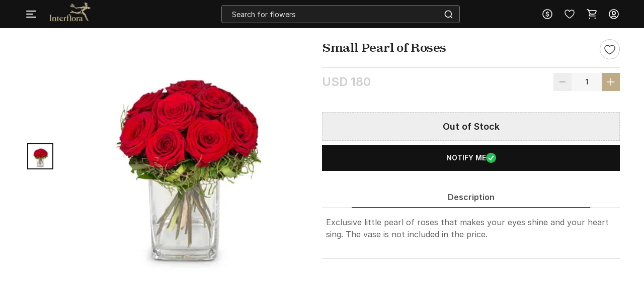

--- FILE ---
content_type: text/html; charset=utf-8
request_url: https://www.interflora.in/p-small-pearl-of-roses-183635
body_size: 20462
content:
<!DOCTYPE html>
<html xmlns="http://www.w3.org/1999/xhtml" lang="en">
<head>
    <title>Small Pearl of Roses: Order Flowers Online | Interflora India | ID1183635</title>
    <meta http-equiv="Content-Type" content="text/html; charset=utf-8">
    <meta http-equiv="X-UA-Compatible" content="IE=edge">
    <meta name="description" content="Buy Small Pearl of Roses online with Interflora India. Order Small Pearl of Roses online. Send Flowers with Same Day Delivery in India. Free Shipping. Order Now!-ID1183635">
    <meta name="googlebot" content="noodp">
    <meta name="viewport" content="width=device-width, initial-scale=1.0">

    <meta name="google-site-verification" content="vViKmhq9UglzOdFWTD_aB3bwAcrnf291dJkFxucYzGo">    
    <meta property="fb:app_id" content="923606094462695">
    <meta property="og:title" content="Small Pearl of Roses: Order Flowers Online | Interflora India | ID1183635">
    <meta property="og:type" content="website">
    <meta property="og:url" content="https://www.interflora.in/p-small-pearl-of-roses-183635">
    <meta property="og:description" content="Buy Small Pearl of Roses online with Interflora India. Order Small Pearl of Roses online. Send Flowers with Same Day Delivery in India. Free Shipping. Order Now!-ID1183635">
    <meta property="og:site_name" content="INTERFLORA">
    <meta property="og:image" content="https://cdnnew.interflora.in/f_auto,q_auto,t_prodm/products/p-small-pearl-of-roses-183635-m.jpg">
    
    <meta name="twitter:card" content="summary">
    <meta name="twitter:title" content="Small Pearl of Roses: Order Flowers Online | Interflora India | ID1183635">
    <meta property="twitter:image" content="https://cdnnew.interflora.in/f_auto,q_auto,t_prodm/products/p-small-pearl-of-roses-183635-m.jpg">
    <meta property="twitter:url" content="https://www.interflora.in/p-small-pearl-of-roses-183635">
    <meta property="twitter:description" content="Buy Small Pearl of Roses online with Interflora India. Order Small Pearl of Roses online. Send Flowers with Same Day Delivery in India. Free Shipping. Order Now!-ID1183635">
    <meta name="twitter:site" content="@Interflora">
    <meta name="twitter:creator" content="@Interflora">
    <link rel="canonical" href="https://www.interflora.in/p-small-pearl-of-roses-183635">
    <link rel="icon" type="image/x-icon"  href="https://cdnnew.interflora.in/interflora/assets/images/favicon830.ico">
    <link rel="shortcut icon" type="image/x-icon" href="https://cdnnew.interflora.in/interflora/assets/images/favicon830.ico">

    <link rel="preconnect" href="//www.googletagmanager.com"> <link rel="dns-prefetch" href="//www.googletagmanager.com"> <link rel="preconnect" href="https://cdnnew.interflora.in/interflora/"> <link rel="dns-prefetch" href="https://cdnnew.interflora.in/interflora/"> <link rel="dns-prefetch" href="//script.crazyegg.com">  <link rel="dns-prefetch" href="//osjs.netcoresmartech.com">  <link rel="dns-prefetch" href="//connect.facebook.net"> 
            <style>
                @font-face {
                    font-family: 'Helvetica Neue';
                    src: url('/fonts/HelveticaNeue-CondensedBlack.eot');
                    src: url('/fonts/HelveticaNeue-CondensedBlack.eot?#iefix') format('embedded-opentype'),
                    url('/fonts/HelveticaNeue-CondensedBlack.woff') format('woff'),
                    url('/fonts/HelveticaNeue-CondensedBlack.ttf') format('truetype');
                    font-weight: 900;
                    font-style: normal;
                }

                @font-face {
                    font-family: 'Helvetica Neue';
                    src: url('/fonts/HelveticaNeue-Thin.eot');
                    src: url('/fonts/HelveticaNeue-Thin.eot?#iefix') format('embedded-opentype'),
                    url('/fonts/HelveticaNeue-Thin.woff') format('woff'),
                    url('/fonts/HelveticaNeue-Thin.ttf') format('truetype');
                    font-weight: 100;
                    font-style: normal;
                }

                @font-face {
                    font-family: 'Helvetica Neue';
                    src: url('/fonts/HelveticaNeue-BoldItalic.eot');
                    src: url('/fonts/HelveticaNeue-BoldItalic.eot?#iefix') format('embedded-opentype'),
                    url('/fonts/HelveticaNeue-BoldItalic.woff') format('woff'),
                    url('/fonts/HelveticaNeue-BoldItalic.ttf') format('truetype');
                    font-weight: bold;
                    font-style: italic;
                }

                @font-face {
                    font-family: 'Helvetica Neue';
                    src: url('/fonts/HelveticaNeue.eot');
                    src: url('/fonts/HelveticaNeue.eot?#iefix') format('embedded-opentype'),
                    url('/fonts/HelveticaNeue.woff') format('woff'),
                    url('/fonts/HelveticaNeue.ttf') format('truetype');
                    font-weight: normal;
                    font-style: normal;
                }

                @font-face {
                    font-family: 'Helvetica Neue';
                    src: url('/fonts/HelveticaNeue-Bold.eot');
                    src: url('/fonts/HelveticaNeue-Bold.eot?#iefix') format('embedded-opentype'),
                    url('/fonts/HelveticaNeue-Bold.woff') format('woff'),
                    url('/fonts/HelveticaNeue-Bold.ttf') format('truetype');
                    font-weight: bold;
                    font-style: normal;
                }

                @font-face {
                    font-family: 'Helvetica Neue';
                    src: url('/fonts/HelveticaNeue-Light.eot');
                    src: url('/fonts/HelveticaNeue-Light.eot?#iefix') format('embedded-opentype'),
                    url('/fonts/HelveticaNeue-Light.woff') format('woff'),
                    url('/fonts/HelveticaNeue-Light.ttf') format('truetype');
                    font-weight: 300;
                    font-style: normal;
                }

                @font-face {
                    font-family: 'Helvetica Neue';
                    src: url('/fonts/HelveticaNeue-UltraLight.eot');
                    src: url('/fonts/HelveticaNeue-UltraLight.eot?#iefix') format('embedded-opentype'),
                    url('/fonts/HelveticaNeue-UltraLight.woff') format('woff'),
                    url('/fonts/HelveticaNeue-UltraLight.ttf') format('truetype');
                    font-weight: 100;
                    font-style: normal;
                }
            </style>
            <link rel="preload" href="https://cdnnew.interflora.in/interflora/assets/fonts/Zodiak-Regular.woff2" as="font" type="font/woff2" crossorigin>
            <link rel="preload" href="https://cdnnew.interflora.in/interflora/assets/fonts/Zodiak-Bold.woff2" as="font" type="font/woff2" crossorigin>
            <link rel="preload" href="https://cdnnew.interflora.in/interflora/assets/fonts/Inter-Light.woff2" as="font" type="font/woff2" crossorigin>
            <link rel="preload" href="https://cdnnew.interflora.in/interflora/assets/fonts/Inter-SemiBold.woff2" as="font" type="font/woff2" crossorigin>
            <link rel="preload" href="https://cdnnew.interflora.in/interflora/assets/stylesheets/library/fonts-new.css" as="style">
            <link rel="stylesheet" href="https://cdnnew.interflora.in/interflora/assets/stylesheets/library/fonts-new.css" >
            <link rel="preload" href="/public/stylesheets/library/common-styles.css" as="style">
            <link rel="stylesheet" href="/public/stylesheets/library/common-styles.css" >
        <link rel="preload" as="script" href="https://cdnnew.interflora.in/interflora/assets/passets/js/baseJS-340.js" >
        <link rel="preload" as="script" href="https://cdnnew.interflora.in/interflora/assets/passets/js/commonJS-478.js" >
        <link rel="preload" as="script" href="https://cdnnew.interflora.in/interflora/assets/passets/js/pdctJS-560.js" >
    
    <style>
        .ie-mask-layer{display: none;}
        #add-ons .slick-next:before {
            content:none;
        }
        #add-ons .slick-prev:before {
            content:none;
        }
    </style>
    <script>
        function setCookie(cname, val, expiry, nopath) {
          var expDate = new Date();
          expDate.setTime(expiry);
          document.cookie = encodeURIComponent(cname) + '=' + encodeURIComponent(val) + (nopath ? '' : ';path='+window.location.pathname) + (expiry ? ';expires=' + expDate.toUTCString() : '');
        }
        function onclickDataLayer(event, data) {
                data = data || {};
                data['event'] = event;
                if (window.dataLayer) {
                    window.dataLayer = window.dataLayer || [];
                    window.dataLayer.push(data);
                }
            }
    </script>
    <script>
        var getGoogleMapsApiKey = 'AIzaSyACaGyP4lBZuFqCzq9AoRpr4lBUQCVkadI';
    </script>

    <!--[if IE]>
        <style>
            .ie-mask-layer{
                display: block;position: fixed;  background: #f2f2f2;  z-index: 99999;  top: 0;  left: 0;  bottom: 0;  right: 0;  display: flex;  justify-content: center;  font-size: 2em;  align-items: center;  font-weight: normal;  color: #c3404e;  text-align: center;  line-height: 2em;
            }
            .ie-mask-layer > img.img-responsive{
                width: 70%;
            }
        </style>
    <![endif]-->
   

    <!-- For Store 83 (Added by chetan 7/6/2018) -->
    <!--     -->
    <!-- CSS Includes -->
    <!--css from hbs widgets-->
    
            <link rel="stylesheet" href="https://cdnnew.interflora.in/interflora/assets/passets/css/baseCSS-317.css" type="text/css" >
            <link rel="stylesheet" href="https://cdnnew.interflora.in/interflora/assets/passets/css/pdctCSS-501.css" type="text/css" >
 <!-- css form hbswidgets ends-->
    <link rel="search" type="application/opensearchdescription+xml" title="INTERFLORA" href="/igosd_830.xml">
    <script>
        if(window.navigator.appVersion.toLocaleLowerCase().indexOf('win') > -1) {
            document.getElementsByTagName('html')[0].classList.add('win');
        }
    </script>
    <script src="https://cdnnew.interflora.in/interflora/assets/plugins/jquery-v2.2.4.min.js"></script>

	<script src="https://cdn.trackjs.com/agent/v3/latest/t.js"></script>
<script>
  window.TrackJS && TrackJS.install({ 
    token: "9e1cadb9abcf4e38a0c22666a6c0edd8",
    application: "interflora"
    // for more configuration options, see https://docs.trackjs.com
  });
</script>
</head>
<body data-storecountry="India" data-selectedcountry="India" data-selectedcity="" data-selectedpincode="" data-webstoreredirect="" data-defaultcountry="India" data-defaultcountrycode="99" data-pers="0"   data-pagetype="hdl" data-show_reco="" data-reco_d="" data-personalisedbackward="true" data-new-pers="0" data-page="prod-des" data-type-two=""  data-parent-pt="" data-p-type="" data-parent-c="" data-parent-sc="" data-card-id="" class="body_wrapper content-wrapper      desktop  " data-cdn-url="https://cdnnew.interflora.in/interflora/" data-cdn="{&quot;imageAssetsURL&quot;:&quot;https://cdnnew.interflora.in/interflora/assets/&quot;,&quot;assetsBaseURL&quot;:&quot;https://cdnnew.interflora.in/interflora/&quot;,&quot;assetsURL&quot;:&quot;https://cdnnew.interflora.in/interflora/assets/&quot;,&quot;bannersURL&quot;:&quot;https://cdnnew.interflora.in/f_auto,q_auto,t_pnoptprodlp/banners/&quot;,&quot;bannersOLDURL&quot;:&quot;https://cdnnew.interflora.in/f_auto,q_auto/banners/&quot;,&quot;inPageBannersURLD&quot;:&quot;https://cdnnew.interflora.in/f_auto,q_auto/banners/&quot;,&quot;inPageBannersURLM&quot;:&quot;https://cdnnew.interflora.in/f_auto,q_auto/banners/&quot;,&quot;bannersURLTMres&quot;:&quot;https://cdnnew.interflora.in/f_auto,q_auto,t_mres/banners/&quot;,&quot;cardsURL&quot;:&quot;https://cdnnew.interflora.in/f_auto,q_auto/cards/&quot;,&quot;cardsURLTMres&quot;:&quot;https://cdnnew.interflora.in/f_auto,q_auto,t_mres/cards/&quot;,&quot;productsURL&quot;:&quot;https://cdnnew.interflora.in/&quot;,&quot;productsURLTransformationF&quot;:&quot;f_auto,q_auto,t_prodf/&quot;,&quot;productsURLTransformationL&quot;:&quot;f_auto,q_auto,t_prodl/&quot;,&quot;productsURLTransformationM&quot;:&quot;f_auto,q_auto,t_prodm/&quot;,&quot;productsURLTransformationMEco&quot;:&quot;f_auto,q_auto,t_prodm/&quot;,&quot;productsURLTransformationTH&quot;:&quot;f_auto,q_auto,t_prodth/&quot;,&quot;productsURLTransformationFNew&quot;:&quot;f_auto,q_auto,t_pnoptprodlp/&quot;,&quot;productsURLTransformationLNew&quot;:&quot;f_auto,q_auto,t_pnoptprodlp/&quot;,&quot;productsURLTransformationMNew&quot;:&quot;f_auto,q_auto,t_pnoptprodlp/&quot;,&quot;productsURLTransformationMEcoNew&quot;:&quot;f_auto,q_auto,t_pnoptprodlp/&quot;,&quot;productsURLTransformationTHNew&quot;:&quot;f_auto,q_auto,t_pnoptprodlp/&quot;,&quot;blogImageURL&quot;:&quot;f_auto,q_auto,t_blogcard/blogs/&quot;,&quot;productsURLFolder1&quot;:&quot;products/&quot;,&quot;persURL&quot;:&quot;https://d1xs5fw35mbn8b.cloudfront.net/pers/&quot;,&quot;videoURLTransformationTH&quot;:&quot;q_auto,t_vth/&quot;,&quot;videoURLTransformationL&quot;:&quot;q_auto,t_prodl/&quot;,&quot;videoURLWatermark&quot;:&quot;t_vrw&quot;,&quot;videoURLWatermarkReview&quot;:&quot;q_auto:low&quot;,&quot;videoURL&quot;:&quot;t_vdl&quot;,&quot;ccsBanner&quot;:&quot;f_auto,q_auto,t_ccstp/banners/&quot;,&quot;showcaseNanner&quot;:&quot;f_auto,q_auto,t_cathprect/banners/&quot;,&quot;videoBaseURL&quot;:&quot;https://cdnvid.igp.com/&quot;,&quot;video_bannser_URL&quot;:&quot;https://cdnvid.igp.com/banners/&quot;,&quot;video_poster_URL&quot;:&quot;https://cdnvid.igp.com/banners/&quot;,&quot;cdnPersUrl&quot;:&quot;https://cdn.igp.com/pers/&quot;,&quot;sampleAddressFileURL&quot;:&quot;https://cdnnew.interflora.in/banners/Sample_File_Address.csv&quot;}" data-skipsimilargifts = "true" data-static="" data-reco="false" data-device="desktop" data-stid="830" data-ishome="" data-selectedcurrency="USD"  data-hidechat="1"  data-order-details="" data-membershipstatus="new" data-membershipexpiry="NA" data-showrenew="false" data-selectuser="" data-isloginrequired="" data-ismicrosite="false" data-isPBP="" data-isgumlet="true">
        <p id="appType" style="display: none;">desktop</p>
        <p id="userIp" style="display: none;"></p>
        <p id="userCountry" style="display: none;"></p>
<!-- Google Tag Manager -->

<!-- End Google Tag Manager -->


<!-- Site Wrapper begins -->
    <div class="header-container if-header-container hide-m-menu ">

    <header class="interflora-header-revamp sticky show-sticky  " id="header">
            <div class="header-main-div d-flex  justify-content-space-between  align-items-center">
                <div class="global_location_logo_header" style="gap: 8px;">
                    <a href="/" class="global_country_logo interflora-logo-rebranding" tabindex="1">
                         <img class="img-responsive lazy-load-image logo" src="https://cdnnew.interflora.in/interflora/assets/images/logo-interflora-phone-new.png" alt="Interflora - The Flower Experts">  
                    </a>
                </div>
               <div class="search-bar-wrapper morphsearch  " id="morphsearch">
                    <form class="morphsearch-form interflora-header-form" id="search-products" action="/search">
                        <input type="text" name="q" placeholder="Search for flowers" class="search-bar m-t-5 p-l-10 p-r-10 morphsearch-input"
                               value="" autocomplete="off" maxlength="50">
                        <div class="search-icon-wrapper">
                            <img alt="search" class="img-responsive lazy-load-image" src="https://cdnnew.interflora.in/interflora/assets/svg-icons/search-icon-intr.svg"></img>
                        </div>
                    </form>

                    <div class="morphsearch-content"></div>
                    <div class="autocomplete-section"></div>
                    <a href="javascript:void(0)"><span class="morphsearch-close"></span></a>
                    
                </div>
                    <div id="suggestedItems" class="hide suggested-items inf-suggestedItems">  </div>
                    <div class="col s3 padding-right-0">
                        <div class="row no-margin top-actions-menu">
                                    <div title="Currency" class="top-action-col currency-icon waves-effect">
                                        <div class="icon-wrapper top-action-icons quick-menu">
                                                        <img  alt ="USD" class="img-responsive lazy-load-image" src="[data-uri]" data-original="https://cdnnew.interflora.in/interflora/assets/svg-icons/currency-dollar-intr.svg"></img>
                                        </div>
                                    </div>
                
                                    <div class="currency-container z-depth-1">
                                        <div class="relative">
                                            <div class="arrow-wrapper"></div>
                                            <div class="currency-list">
                                                <ul>
                                                    <li data-value="INR" class="currency-change "><img src="[data-uri]" data-original="https://cdnnew.interflora.in/interflora/assets/svg-icons/int-IND-Flag.svg" alt="INDFlag" class = "country-flag lazy-load-image"><button class="currency-button">INR</button></li>
                                                    <li data-value="USD" class="currency-change selected"><img src="[data-uri]" data-original="https://cdnnew.interflora.in/interflora/assets/svg-icons/int-US-Flag.svg" alt="USDFlag" class = "country-flag lazy-load-image"><button class="currency-button">USD</button></li>
                                                    <li data-value="CAD" class="currency-change "><img src="[data-uri]" data-original="https://cdnnew.interflora.in/interflora/assets/svg-icons/int-CAD-Flag.svg" alt="CADFlag" class = "country-flag lazy-load-image"><button class="currency-button">CAD</button></li>
                                                    <li data-value="GBP" class="currency-change "><img src="[data-uri]" data-original="https://cdnnew.interflora.in/interflora/assets/public/svg-icons/int-UK-Flag.svg" alt="UKFlag" class = "country-flag lazy-load-image"><button class="currency-button">GBP</button></li>
                                                    <li data-value="AED" class="currency-change "><img src="[data-uri]" data-original="https://cdnnew.interflora.in/interflora/assets/public/svg-icons/int-Flag-UAE.svg" alt="UAEFlag" class = "country-flag lazy-load-image"><button class="currency-button">AED</button></li>
                                                    <li data-value="AUD" class="currency-change "><img src="[data-uri]" data-original="https://cdnnew.interflora.in/interflora/assets/public/svg-icons/int-Flag-AUS.svg" alt="AUSFlag" class = "country-flag lazy-load-image"><button class="currency-button">AUD</button></li>
                                                    <li data-value="NZD" class="currency-change "><img src="[data-uri]" data-original="https://cdnnew.interflora.in/interflora/assets/public/svg-icons/int-Flag-NZ.svg" alt="NZDFlag" class = "country-flag lazy-load-image"><button class="currency-button">NZD</button></li>
                                                    <li data-value="SGD" class="currency-change "><img src="[data-uri]" data-original="https://cdnnew.interflora.in/interflora/assets/public/svg-icons/int-Flag-Singapore.svg" alt="SGDFlag" class = "country-flag lazy-load-image"><button class="currency-button">SGD</button></li>
                                                    <li data-value="EUR" class="currency-change "><img src="[data-uri]" data-original="https://cdnnew.interflora.in/interflora/assets/public/svg-icons/int-Flag-Europe.svg" alt="EURFlag" class = "country-flag lazy-load-image"><button class="currency-button">EUR</button></li>
                                                </ul>
                                            </div>
                                        </div>
                                    </div>
                                <div title="Wishlist" class="top-action-col slist-wrapper waves-effect">
                                    <div class="icon-wrapper top-action-icons sl-top-icon quick-menu">

                                        <img alt ="Wishlist" class="img-responsive lazy-load-image igp-shortlist-black" src="https://cdnnew.interflora.in/interflora/assets/svg-icons/shortlist-new-intr.svg"></img>
                                        <img alt ="Wishlist" class="img-responsive lazy-load-image igp-shortlist-red hide" src="[data-uri]" data-original="https://cdnnew.interflora.in/interflora/assets/svg-icons/interflora-new-wishlist-new.svg"></img>
                                    </div>
                                    <span class="sl-count hide revamp-badge" style="display:none;">0</span>
                                </div>
                                <a title="Cart" href="/cart" class="top-action-col s-cart waves-effect">
                                    <div class="icon-wrapper top-action-icons quick-menu">
                                        <img alt ="Shopping Cart" class="img-responsive lazy-load-image igp-cart-black " src="https://cdnnew.interflora.in/interflora/assets/svg-icons/cart-intr-new.svg"></img>
                                        <img alt ="Shopping Cart" class="img-responsive lazy-load-image igp-cart-red hide " src="https://cdnnew.interflora.in/interflora/assets/svg-icons/cart-intr.svg"></img>                                       
                                    </div>
                                    <span id="cart-count" class="number cart-count revamp-badge  hide "></span>                                
                                </a>
                                <div title="Account" class="top-action-col waves-effect user-menu loginn" id="user-menu">
                                    <div class="icon-wrapper top-action-icons quick-menu" >
                                        <img id="img-black" alt ="Profile New User Logo" class="img-responsive lazy-load-image" src="https://cdnnew.interflora.in/interflora/assets/svg-icons/user-img-intr.svg">
                                    </div>
                                </div>

                           
                        </div>
                    </div>
            </div>
            <div class="searched-text-container hide">
                <div id="searched-Items" class="search-suggest-items igp-suggestedItems ">
                    <div class="prod-card-search-suggestions">

                    </div>              
                </div>
            </div>
    </header>
</div>
        <div id="newMegaMenuTemplate" data-isHome="" data-isNotFound = "" data-sbi_omp_flag = "">
            <div class="mm-bg">
</div>

<div class="mm-wrapper     fixed" id="mm-wrapper" data-storeid="830" data-isPBP="">

    <div class="gc-flex mm-header ">

        <div class="gc-icon-col gc-icon-closed">
            <div class="icon-wrapper gc-header-icon igp-hamburger-icon">
                <img class="img-responsive lazy-load-image" alt="hamburger img" src="https://cdnnew.interflora.in/interflora/assets/svg-icons/interflora-mm-hamburger.svg"/>
            </div>
        </div>

        <div class="gc-icon-col gc-icon-open">
            <div class="close-mm-icon  interflora-mm-cross ">
                <img class="img-responsive lazy-load-image" alt="hamburger img" src="[data-uri]" data-original="https://cdnnew.interflora.in/interflora/assets/svg-icons/interflora-mm-cross.svg">
            </div>
        </div>

    </div>

    <div class="mm-content tree no-scrollbar">
        <div class="layer_0_cont">
                

                <div class="top-collections">
                    <div class="collections-header">
                        <span class="collections-title Paragraph-16-M--Semibold">Top Collections</span>
                       <img class="profile-bg-img lazy-load-image" alt="Shopping Bag Icon" src="[data-uri]" data-original="https://cdnnew.interflora.in/interflora/assets/svg-icons/catTree-col-desktop.svg"> 
                    </div>

                    <div class="collections-container">
                        <a onclick="onclickDataLayer('mm_click',{'level_0':`Top Collections`,'level_1':`Same Day Delivery`,'item_url':'/same-day-flowers-delivery','item_position':1,'level':1 })" class="collections-redirection Paragraph-16-M--Semibold" href="/same-day-flowers-delivery">Same Day Delivery</a>
                        <a onclick="onclickDataLayer('mm_click',{'level_0':`Top Collections`,'level_1':`Birthday Flowers`,'item_url':'/birthday-flowers','item_position':2,'level':1 })" class="collections-redirection Paragraph-16-M--Semibold" href="/birthday-flowers">Birthday Flowers</a>
                        <a onclick="onclickDataLayer('mm_click',{'level_0':`Top Collections`,'level_1':`Anniversary Flowers`,'item_url':'/anniversary-flowers','item_position':3,'level':1 })" class="collections-redirection Paragraph-16-M--Semibold" href="/anniversary-flowers">Anniversary Flowers</a>
                        <a onclick="onclickDataLayer('mm_click',{'level_0':`Top Collections`,'level_1':`Fragrances`,'item_url':'/fragrances','item_position':4,'level':1 })" class="collections-redirection Paragraph-16-M--Semibold" href="/fragrances">Fragrances</a>
                    </div>
                </div>



                


                


                


                


                


                


                


                



            <div class="flex-column categories-column">





                            <span class="main-title Paragraph-18-L--Semibold">SHOP BY</span>
                            <div class="main-seperator"></div>

                        <div class="flex-column"> 


                                <div class="category-container" id="cat-1">
                                    <div class="flex-row align-items-center">
                                        <span class="category-title date_col_layout" onclick="onclickDataLayer('mm_click',{'level_0':`Collections`,'item_url':'/','item_position':2,'level':0 })">
                                            Collections
                                        </span>


                                    </div>
                                    
                                    <div class="catTree_arrow_cont">
                                        <img class="catTree_arrow_default lazy-load-image" alt="right shift icon" src="[data-uri]" data-original="https://cdnnew.interflora.in/interflora/assets/svg-icons/catTree-right.svg"/>
                                        <img class="catTree_arrow_red hide lazy-load-image" alt="Selected right shift icon" src="[data-uri]" data-original="https://cdnnew.interflora.in/interflora/assets/svg-icons/interflora-cat-tree-selected.svg"/>
                                    </div>
                                
                                </div>

                                <div class="subcategory-container " id="subcat-1" data-storeid="830" data-isPBP="">
                                    <div class="layer_1_cont">


                                                <a class="subcategory-row" href="/flowers-and-cake-delivery" onclick="onclickDataLayer('mm_click',{'level_0':`Collections`,'level_1':`Flowers with Cake`,'item_url':'/flowers-and-cake-delivery','item_position':1,'level':1 })">
                                                    <div class="flex-row align-items-center">
                                                        <span class="subcategory-title Paragraph-14-S--Semibold">
                                                            Flowers with Cake
                                                        </span>


                                                    </div>
                                                </a>


                                                <a class="subcategory-row" href="/dried-flower-arrangements" onclick="onclickDataLayer('mm_click',{'level_0':`Collections`,'level_1':`Dried Flower Arrangements`,'item_url':'/dried-flower-arrangements','item_position':2,'level':1 })">
                                                    <div class="flex-row align-items-center">
                                                        <span class="subcategory-title Paragraph-14-S--Semibold">
                                                            Dried Flower Arrangements
                                                        </span>


                                                    </div>
                                                </a>


                                                <a class="subcategory-row" href="/luxury-flowers" onclick="onclickDataLayer('mm_click',{'level_0':`Collections`,'level_1':`Luxury Arrangements`,'item_url':'/luxury-flowers','item_position':3,'level':1 })">
                                                    <div class="flex-row align-items-center">
                                                        <span class="subcategory-title Paragraph-14-S--Semibold">
                                                            Luxury Arrangements
                                                        </span>


                                                    </div>
                                                </a>


                                                <a class="subcategory-row" href="/fragrances" onclick="onclickDataLayer('mm_click',{'level_0':`Collections`,'level_1':`Fragrances`,'item_url':'/fragrances','item_position':4,'level':1 })">
                                                    <div class="flex-row align-items-center">
                                                        <span class="subcategory-title Paragraph-14-S--Semibold">
                                                            Fragrances
                                                        </span>


                                                    </div>
                                                </a>


                                                <a class="subcategory-row" href="/grand-gestures" onclick="onclickDataLayer('mm_click',{'level_0':`Collections`,'level_1':`Grand Gestures`,'item_url':'/grand-gestures','item_position':5,'level':1 })">
                                                    <div class="flex-row align-items-center">
                                                        <span class="subcategory-title Paragraph-14-S--Semibold">
                                                            Grand Gestures
                                                        </span>


                                                    </div>
                                                </a>


                                                <a class="subcategory-row" href="/plants-gifts" onclick="onclickDataLayer('mm_click',{'level_0':`Collections`,'level_1':`Plant Gifts`,'item_url':'/plants-gifts','item_position':6,'level':1 })">
                                                    <div class="flex-row align-items-center">
                                                        <span class="subcategory-title Paragraph-14-S--Semibold">
                                                            Plant Gifts
                                                        </span>


                                                    </div>
                                                </a>


                                                <a class="subcategory-row" href="/flower-subscription-bag" onclick="onclickDataLayer('mm_click',{'level_0':`Collections`,'level_1':`Subscription Bag`,'item_url':'/flower-subscription-bag','item_position':7,'level':1 })">
                                                    <div class="flex-row align-items-center">
                                                        <span class="subcategory-title Paragraph-14-S--Semibold">
                                                            Subscription Bag
                                                        </span>


                                                    </div>
                                                </a>


                                                <a class="subcategory-row" href="/new-arrivals-seasonal-flowers" onclick="onclickDataLayer('mm_click',{'level_0':`Collections`,'level_1':`New Arrivals`,'item_url':'/new-arrivals-seasonal-flowers','item_position':8,'level':1 })">
                                                    <div class="flex-row align-items-center">
                                                        <span class="subcategory-title Paragraph-14-S--Semibold">
                                                            New Arrivals
                                                        </span>


                                                    </div>
                                                </a>


                                                <a class="subcategory-row" href="/hand-tied-bouquets" onclick="onclickDataLayer('mm_click',{'level_0':`Collections`,'level_1':`Hand-tied Bouquets`,'item_url':'/hand-tied-bouquets','item_position':9,'level':1 })">
                                                    <div class="flex-row align-items-center">
                                                        <span class="subcategory-title Paragraph-14-S--Semibold">
                                                            Hand-tied Bouquets
                                                        </span>


                                                    </div>
                                                </a>


                                                <a class="subcategory-row" href="/flowers-in-vase" onclick="onclickDataLayer('mm_click',{'level_0':`Collections`,'level_1':`Flowers in Vase`,'item_url':'/flowers-in-vase','item_position':10,'level':1 })">
                                                    <div class="flex-row align-items-center">
                                                        <span class="subcategory-title Paragraph-14-S--Semibold">
                                                            Flowers in Vase
                                                        </span>


                                                    </div>
                                                </a>


                                                <a class="subcategory-row" href="/gifts-for-men" onclick="onclickDataLayer('mm_click',{'level_0':`Collections`,'level_1':`Gifts for Men`,'item_url':'/gifts-for-men','item_position':11,'level':1 })">
                                                    <div class="flex-row align-items-center">
                                                        <span class="subcategory-title Paragraph-14-S--Semibold">
                                                            Gifts for Men
                                                        </span>


                                                    </div>
                                                </a>


                                                <a class="subcategory-row" href="/sustainable-edit" onclick="onclickDataLayer('mm_click',{'level_0':`Collections`,'level_1':`Sustainable Edit`,'item_url':'/sustainable-edit','item_position':12,'level':1 })">
                                                    <div class="flex-row align-items-center">
                                                        <span class="subcategory-title Paragraph-14-S--Semibold">
                                                            Sustainable Edit
                                                        </span>


                                                    </div>
                                                </a>


                                                <a class="subcategory-row" href="/flowers-in-box" onclick="onclickDataLayer('mm_click',{'level_0':`Collections`,'level_1':`Flowers in a Box`,'item_url':'/flowers-in-box','item_position':13,'level':1 })">
                                                    <div class="flex-row align-items-center">
                                                        <span class="subcategory-title Paragraph-14-S--Semibold">
                                                            Flowers in a Box
                                                        </span>


                                                    </div>
                                                </a>


                                                <a class="subcategory-row" href="/same-day-flowers-delivery" onclick="onclickDataLayer('mm_click',{'level_0':`Collections`,'level_1':`Same Day Flowers Delivery`,'item_url':'/same-day-flowers-delivery','item_position':14,'level':1 })">
                                                    <div class="flex-row align-items-center">
                                                        <span class="subcategory-title Paragraph-14-S--Semibold">
                                                            Same Day Flowers Delivery
                                                        </span>


                                                    </div>
                                                </a>


                                                <a class="subcategory-row" href="/gift-hampers" onclick="onclickDataLayer('mm_click',{'level_0':`Collections`,'level_1':`Gift Hampers`,'item_url':'/gift-hampers','item_position':15,'level':1 })">
                                                    <div class="flex-row align-items-center">
                                                        <span class="subcategory-title Paragraph-14-S--Semibold">
                                                            Gift Hampers
                                                        </span>


                                                    </div>
                                                </a>


                                                <a class="subcategory-row" href="/festive-collection" onclick="onclickDataLayer('mm_click',{'level_0':`Collections`,'level_1':`Festive Collection`,'item_url':'/festive-collection','item_position':16,'level':1 })">
                                                    <div class="flex-row align-items-center">
                                                        <span class="subcategory-title Paragraph-14-S--Semibold">
                                                            Festive Collection
                                                        </span>


                                                    </div>
                                                </a>

                                        <div class="scroll_down_cont">
                                            <img class="lazy-load-image" alt="down shift icon" src="[data-uri]" data-original="https://cdnnew.interflora.in/interflora/assets/svg-icons/catTree-down.svg">
                                        </div>
                                        <div class="scroll_up_cont hide">
                                            <img class="lazy-load-image" alt="shift up icon" src="[data-uri]" data-original="https://cdnnew.interflora.in/interflora/assets/svg-icons/catTree-up.svg">
                                        </div>
                                    </div>
                                </div>
                
                        </div>





                        <div class="flex-column"> 


                                <div class="category-container" id="cat-2">
                                    <div class="flex-row align-items-center">
                                        <span class="category-title date_col_layout" onclick="onclickDataLayer('mm_click',{'level_0':`Occasions`,'item_url':'/','item_position':3,'level':0 })">
                                            Occasions
                                        </span>


                                    </div>
                                    
                                    <div class="catTree_arrow_cont">
                                        <img class="catTree_arrow_default lazy-load-image" alt="right shift icon" src="[data-uri]" data-original="https://cdnnew.interflora.in/interflora/assets/svg-icons/catTree-right.svg"/>
                                        <img class="catTree_arrow_red hide lazy-load-image" alt="Selected right shift icon" src="[data-uri]" data-original="https://cdnnew.interflora.in/interflora/assets/svg-icons/interflora-cat-tree-selected.svg"/>
                                    </div>
                                
                                </div>

                                <div class="subcategory-container " id="subcat-2" data-storeid="830" data-isPBP="">
                                    <div class="layer_1_cont">


                                                <a class="subcategory-row" href="/birthday-flowers" onclick="onclickDataLayer('mm_click',{'level_0':`Occasions`,'level_1':`Birthday Flowers`,'item_url':'/birthday-flowers','item_position':1,'level':1 })">
                                                    <div class="flex-row align-items-center">
                                                        <span class="subcategory-title Paragraph-14-S--Semibold">
                                                            Birthday Flowers
                                                        </span>


                                                    </div>
                                                </a>


                                                <a class="subcategory-row" href="/anniversary-flowers" onclick="onclickDataLayer('mm_click',{'level_0':`Occasions`,'level_1':`Anniversary Flowers`,'item_url':'/anniversary-flowers','item_position':2,'level':1 })">
                                                    <div class="flex-row align-items-center">
                                                        <span class="subcategory-title Paragraph-14-S--Semibold">
                                                            Anniversary Flowers
                                                        </span>


                                                    </div>
                                                </a>


                                                <a class="subcategory-row" href="/congratulations-flowers" onclick="onclickDataLayer('mm_click',{'level_0':`Occasions`,'level_1':`Congratulations Flowers`,'item_url':'/congratulations-flowers','item_position':3,'level':1 })">
                                                    <div class="flex-row align-items-center">
                                                        <span class="subcategory-title Paragraph-14-S--Semibold">
                                                            Congratulations Flowers
                                                        </span>


                                                    </div>
                                                </a>


                                                <a class="subcategory-row" href="/baby-flowers" onclick="onclickDataLayer('mm_click',{'level_0':`Occasions`,'level_1':`Baby Shower Flowers`,'item_url':'/baby-flowers','item_position':4,'level':1 })">
                                                    <div class="flex-row align-items-center">
                                                        <span class="subcategory-title Paragraph-14-S--Semibold">
                                                            Baby Shower Flowers
                                                        </span>


                                                    </div>
                                                </a>


                                                <a class="subcategory-row" href="/wedding-flowers" onclick="onclickDataLayer('mm_click',{'level_0':`Occasions`,'level_1':`Wedding Flowers`,'item_url':'/wedding-flowers','item_position':5,'level':1 })">
                                                    <div class="flex-row align-items-center">
                                                        <span class="subcategory-title Paragraph-14-S--Semibold">
                                                            Wedding Flowers
                                                        </span>


                                                    </div>
                                                </a>


                                                <a class="subcategory-row" href="/housewarming-gifts" onclick="onclickDataLayer('mm_click',{'level_0':`Occasions`,'level_1':`Housewarming Flowers`,'item_url':'/housewarming-gifts','item_position':6,'level':1 })">
                                                    <div class="flex-row align-items-center">
                                                        <span class="subcategory-title Paragraph-14-S--Semibold">
                                                            Housewarming Flowers
                                                        </span>


                                                    </div>
                                                </a>


                                                <a class="subcategory-row" href="/for-hosts" onclick="onclickDataLayer('mm_click',{'level_0':`Occasions`,'level_1':`Flowers for Host`,'item_url':'/for-hosts','item_position':7,'level':1 })">
                                                    <div class="flex-row align-items-center">
                                                        <span class="subcategory-title Paragraph-14-S--Semibold">
                                                            Flowers for Host
                                                        </span>


                                                    </div>
                                                </a>

                                        <div class="scroll_down_cont">
                                            <img class="lazy-load-image" alt="down shift icon" src="[data-uri]" data-original="https://cdnnew.interflora.in/interflora/assets/svg-icons/catTree-down.svg">
                                        </div>
                                        <div class="scroll_up_cont hide">
                                            <img class="lazy-load-image" alt="shift up icon" src="[data-uri]" data-original="https://cdnnew.interflora.in/interflora/assets/svg-icons/catTree-up.svg">
                                        </div>
                                    </div>
                                </div>
                
                        </div>





                        <div class="flex-column"> 


                                <div class="category-container" id="cat-3">
                                    <div class="flex-row align-items-center">
                                        <span class="category-title date_col_layout" onclick="onclickDataLayer('mm_click',{'level_0':`Soft Sentiments`,'item_url':'/','item_position':4,'level':0 })">
                                            Soft Sentiments
                                        </span>


                                    </div>
                                    
                                    <div class="catTree_arrow_cont">
                                        <img class="catTree_arrow_default lazy-load-image" alt="right shift icon" src="[data-uri]" data-original="https://cdnnew.interflora.in/interflora/assets/svg-icons/catTree-right.svg"/>
                                        <img class="catTree_arrow_red hide lazy-load-image" alt="Selected right shift icon" src="[data-uri]" data-original="https://cdnnew.interflora.in/interflora/assets/svg-icons/interflora-cat-tree-selected.svg"/>
                                    </div>
                                
                                </div>

                                <div class="subcategory-container " id="subcat-3" data-storeid="830" data-isPBP="">
                                    <div class="layer_1_cont">


                                                <a class="subcategory-row" href="/best-wishes-flowers" onclick="onclickDataLayer('mm_click',{'level_0':`Soft Sentiments`,'level_1':`Best Wishes Flowers`,'item_url':'/best-wishes-flowers','item_position':1,'level':1 })">
                                                    <div class="flex-row align-items-center">
                                                        <span class="subcategory-title Paragraph-14-S--Semibold">
                                                            Best Wishes Flowers
                                                        </span>


                                                    </div>
                                                </a>


                                                <a class="subcategory-row" href="/thank-you-flowers" onclick="onclickDataLayer('mm_click',{'level_0':`Soft Sentiments`,'level_1':`Thank you Flowers`,'item_url':'/thank-you-flowers','item_position':2,'level':1 })">
                                                    <div class="flex-row align-items-center">
                                                        <span class="subcategory-title Paragraph-14-S--Semibold">
                                                            Thank you Flowers
                                                        </span>


                                                    </div>
                                                </a>


                                                <a class="subcategory-row" href="/sympathy-flowers" onclick="onclickDataLayer('mm_click',{'level_0':`Soft Sentiments`,'level_1':`Sympathy Flowers`,'item_url':'/sympathy-flowers','item_position':3,'level':1 })">
                                                    <div class="flex-row align-items-center">
                                                        <span class="subcategory-title Paragraph-14-S--Semibold">
                                                            Sympathy Flowers
                                                        </span>


                                                    </div>
                                                </a>


                                                <a class="subcategory-row" href="/get-well-soon-flowers" onclick="onclickDataLayer('mm_click',{'level_0':`Soft Sentiments`,'level_1':`Get Well Soon Flowers`,'item_url':'/get-well-soon-flowers','item_position':4,'level':1 })">
                                                    <div class="flex-row align-items-center">
                                                        <span class="subcategory-title Paragraph-14-S--Semibold">
                                                            Get Well Soon Flowers
                                                        </span>


                                                    </div>
                                                </a>


                                                <a class="subcategory-row" href="/apology-flowers" onclick="onclickDataLayer('mm_click',{'level_0':`Soft Sentiments`,'level_1':`Apology Flowers`,'item_url':'/apology-flowers','item_position':5,'level':1 })">
                                                    <div class="flex-row align-items-center">
                                                        <span class="subcategory-title Paragraph-14-S--Semibold">
                                                            Apology Flowers
                                                        </span>


                                                    </div>
                                                </a>

                                        <div class="scroll_down_cont">
                                            <img class="lazy-load-image" alt="down shift icon" src="[data-uri]" data-original="https://cdnnew.interflora.in/interflora/assets/svg-icons/catTree-down.svg">
                                        </div>
                                        <div class="scroll_up_cont hide">
                                            <img class="lazy-load-image" alt="shift up icon" src="[data-uri]" data-original="https://cdnnew.interflora.in/interflora/assets/svg-icons/catTree-up.svg">
                                        </div>
                                    </div>
                                </div>
                
                        </div>





                        <div class="flex-column"> 


                                <div class="category-container" id="cat-4">
                                    <div class="flex-row align-items-center">
                                        <span class="category-title date_col_layout" onclick="onclickDataLayer('mm_click',{'level_0':`Festivals`,'item_url':'/','item_position':5,'level':0 })">
                                            Festivals
                                        </span>


                                    </div>
                                    
                                    <div class="catTree_arrow_cont">
                                        <img class="catTree_arrow_default lazy-load-image" alt="right shift icon" src="[data-uri]" data-original="https://cdnnew.interflora.in/interflora/assets/svg-icons/catTree-right.svg"/>
                                        <img class="catTree_arrow_red hide lazy-load-image" alt="Selected right shift icon" src="[data-uri]" data-original="https://cdnnew.interflora.in/interflora/assets/svg-icons/interflora-cat-tree-selected.svg"/>
                                    </div>
                                
                                </div>

                                <div class="subcategory-container " id="subcat-4" data-storeid="830" data-isPBP="">
                                    <div class="layer_1_cont">


                                                <a class="subcategory-row" href="/valentines-day-gifts" onclick="onclickDataLayer('mm_click',{'level_0':`Festivals`,'level_1':`Valentine&#x27;s Day`,'item_url':'/valentines-day-gifts','item_position':1,'level':1 })">
                                                    <div class="flex-row align-items-center">
                                                        <span class="subcategory-title Paragraph-14-S--Semibold">
                                                            Valentine&#x27;s Day
                                                        </span>


                                                    </div>
                                                </a>


                                                <a class="subcategory-row" href="/mothers-day-flowers" onclick="onclickDataLayer('mm_click',{'level_0':`Festivals`,'level_1':`Mother&#x27;s Day`,'item_url':'/mothers-day-flowers','item_position':2,'level':1 })">
                                                    <div class="flex-row align-items-center">
                                                        <span class="subcategory-title Paragraph-14-S--Semibold">
                                                            Mother&#x27;s Day
                                                        </span>


                                                    </div>
                                                </a>


                                                <a class="subcategory-row" href="/fathers-day-flowers" onclick="onclickDataLayer('mm_click',{'level_0':`Festivals`,'level_1':`Father&#x27;s Day`,'item_url':'/fathers-day-flowers','item_position':3,'level':1 })">
                                                    <div class="flex-row align-items-center">
                                                        <span class="subcategory-title Paragraph-14-S--Semibold">
                                                            Father&#x27;s Day
                                                        </span>


                                                    </div>
                                                </a>


                                                <a class="subcategory-row" href="/rakhi-gifts" onclick="onclickDataLayer('mm_click',{'level_0':`Festivals`,'level_1':`Rakhi`,'item_url':'/rakhi-gifts','item_position':4,'level':1 })">
                                                    <div class="flex-row align-items-center">
                                                        <span class="subcategory-title Paragraph-14-S--Semibold">
                                                            Rakhi
                                                        </span>


                                                    </div>
                                                </a>


                                                <a class="subcategory-row" href="/karwa-chauth" onclick="onclickDataLayer('mm_click',{'level_0':`Festivals`,'level_1':`Karwa Chauth`,'item_url':'/karwa-chauth','item_position':5,'level':1 })">
                                                    <div class="flex-row align-items-center">
                                                        <span class="subcategory-title Paragraph-14-S--Semibold">
                                                            Karwa Chauth
                                                        </span>


                                                    </div>
                                                </a>


                                                <a class="subcategory-row" href="/diwali-hampers" onclick="onclickDataLayer('mm_click',{'level_0':`Festivals`,'level_1':`Diwali`,'item_url':'/diwali-hampers','item_position':6,'level':1 })">
                                                    <div class="flex-row align-items-center">
                                                        <span class="subcategory-title Paragraph-14-S--Semibold">
                                                            Diwali
                                                        </span>


                                                    </div>
                                                </a>


                                                <a class="subcategory-row" href="/bhai-dooj-hampers" onclick="onclickDataLayer('mm_click',{'level_0':`Festivals`,'level_1':`Bhai Dooj`,'item_url':'/bhai-dooj-hampers','item_position':7,'level':1 })">
                                                    <div class="flex-row align-items-center">
                                                        <span class="subcategory-title Paragraph-14-S--Semibold">
                                                            Bhai Dooj
                                                        </span>


                                                    </div>
                                                </a>


                                                <a class="subcategory-row" href="/christmas-flowers" onclick="onclickDataLayer('mm_click',{'level_0':`Festivals`,'level_1':`Christmas`,'item_url':'/christmas-flowers','item_position':8,'level':1 })">
                                                    <div class="flex-row align-items-center">
                                                        <span class="subcategory-title Paragraph-14-S--Semibold">
                                                            Christmas
                                                        </span>


                                                    </div>
                                                </a>


                                                <a class="subcategory-row" href="/new-year-flowers" onclick="onclickDataLayer('mm_click',{'level_0':`Festivals`,'level_1':`New Year`,'item_url':'/new-year-flowers','item_position':9,'level':1 })">
                                                    <div class="flex-row align-items-center">
                                                        <span class="subcategory-title Paragraph-14-S--Semibold">
                                                            New Year
                                                        </span>


                                                    </div>
                                                </a>

                                        <div class="scroll_down_cont">
                                            <img class="lazy-load-image" alt="down shift icon" src="[data-uri]" data-original="https://cdnnew.interflora.in/interflora/assets/svg-icons/catTree-down.svg">
                                        </div>
                                        <div class="scroll_up_cont hide">
                                            <img class="lazy-load-image" alt="shift up icon" src="[data-uri]" data-original="https://cdnnew.interflora.in/interflora/assets/svg-icons/catTree-up.svg">
                                        </div>
                                    </div>
                                </div>
                
                        </div>





                        <div class="flex-column"> 


                                <div class="category-container" id="cat-5">
                                    <div class="flex-row align-items-center">
                                        <span class="category-title date_col_layout" onclick="onclickDataLayer('mm_click',{'level_0':`Flower Type`,'item_url':'/','item_position':6,'level':0 })">
                                            Flower Type
                                        </span>


                                    </div>
                                    
                                    <div class="catTree_arrow_cont">
                                        <img class="catTree_arrow_default lazy-load-image" alt="right shift icon" src="[data-uri]" data-original="https://cdnnew.interflora.in/interflora/assets/svg-icons/catTree-right.svg"/>
                                        <img class="catTree_arrow_red hide lazy-load-image" alt="Selected right shift icon" src="[data-uri]" data-original="https://cdnnew.interflora.in/interflora/assets/svg-icons/interflora-cat-tree-selected.svg"/>
                                    </div>
                                
                                </div>

                                <div class="subcategory-container " id="subcat-5" data-storeid="830" data-isPBP="">
                                    <div class="layer_1_cont">


                                                <a class="subcategory-row" href="/roses" onclick="onclickDataLayer('mm_click',{'level_0':`Flower Type`,'level_1':`Roses`,'item_url':'/roses','item_position':1,'level':1 })">
                                                    <div class="flex-row align-items-center">
                                                        <span class="subcategory-title Paragraph-14-S--Semibold">
                                                            Roses
                                                        </span>


                                                    </div>
                                                </a>


                                                <a class="subcategory-row" href="/orchids" onclick="onclickDataLayer('mm_click',{'level_0':`Flower Type`,'level_1':`Orchids`,'item_url':'/orchids','item_position':2,'level':1 })">
                                                    <div class="flex-row align-items-center">
                                                        <span class="subcategory-title Paragraph-14-S--Semibold">
                                                            Orchids
                                                        </span>


                                                    </div>
                                                </a>


                                                <a class="subcategory-row" href="/sunflower-bouquets" onclick="onclickDataLayer('mm_click',{'level_0':`Flower Type`,'level_1':`Sunflowers`,'item_url':'/sunflower-bouquets','item_position':3,'level':1 })">
                                                    <div class="flex-row align-items-center">
                                                        <span class="subcategory-title Paragraph-14-S--Semibold">
                                                            Sunflowers
                                                        </span>


                                                    </div>
                                                </a>


                                                <a class="subcategory-row" href="/lilies" onclick="onclickDataLayer('mm_click',{'level_0':`Flower Type`,'level_1':`Lilies`,'item_url':'/lilies','item_position':4,'level':1 })">
                                                    <div class="flex-row align-items-center">
                                                        <span class="subcategory-title Paragraph-14-S--Semibold">
                                                            Lilies
                                                        </span>


                                                    </div>
                                                </a>


                                                <a class="subcategory-row" href="/chrysanthemums" onclick="onclickDataLayer('mm_click',{'level_0':`Flower Type`,'level_1':`Chrysanthemums`,'item_url':'/chrysanthemums','item_position':5,'level':1 })">
                                                    <div class="flex-row align-items-center">
                                                        <span class="subcategory-title Paragraph-14-S--Semibold">
                                                            Chrysanthemums
                                                        </span>


                                                    </div>
                                                </a>


                                                <a class="subcategory-row" href="/carnations" onclick="onclickDataLayer('mm_click',{'level_0':`Flower Type`,'level_1':`Carnations`,'item_url':'/carnations','item_position':6,'level':1 })">
                                                    <div class="flex-row align-items-center">
                                                        <span class="subcategory-title Paragraph-14-S--Semibold">
                                                            Carnations
                                                        </span>


                                                    </div>
                                                </a>


                                                <a class="subcategory-row" href="/hydrangea" onclick="onclickDataLayer('mm_click',{'level_0':`Flower Type`,'level_1':`Hydrangeas`,'item_url':'/hydrangea','item_position':7,'level':1 })">
                                                    <div class="flex-row align-items-center">
                                                        <span class="subcategory-title Paragraph-14-S--Semibold">
                                                            Hydrangeas
                                                        </span>


                                                    </div>
                                                </a>

                                        <div class="scroll_down_cont">
                                            <img class="lazy-load-image" alt="down shift icon" src="[data-uri]" data-original="https://cdnnew.interflora.in/interflora/assets/svg-icons/catTree-down.svg">
                                        </div>
                                        <div class="scroll_up_cont hide">
                                            <img class="lazy-load-image" alt="shift up icon" src="[data-uri]" data-original="https://cdnnew.interflora.in/interflora/assets/svg-icons/catTree-up.svg">
                                        </div>
                                    </div>
                                </div>
                
                        </div>





                        <div class="flex-column"> 


                                <div class="category-container" id="cat-6">
                                    <div class="flex-row align-items-center">
                                        <span class="category-title date_col_layout" onclick="onclickDataLayer('mm_click',{'level_0':`International`,'item_url':'/','item_position':7,'level':0 })">
                                            International
                                        </span>


                                    </div>
                                    
                                    <div class="catTree_arrow_cont">
                                        <img class="catTree_arrow_default lazy-load-image" alt="right shift icon" src="[data-uri]" data-original="https://cdnnew.interflora.in/interflora/assets/svg-icons/catTree-right.svg"/>
                                        <img class="catTree_arrow_red hide lazy-load-image" alt="Selected right shift icon" src="[data-uri]" data-original="https://cdnnew.interflora.in/interflora/assets/svg-icons/interflora-cat-tree-selected.svg"/>
                                    </div>
                                
                                </div>

                                <div class="subcategory-container " id="subcat-6" data-storeid="830" data-isPBP="">
                                    <div class="layer_1_cont">


                                                <a class="subcategory-row" href="/flowers-to-uk" onclick="onclickDataLayer('mm_click',{'level_0':`International`,'level_1':`UK`,'item_url':'/flowers-to-uk','item_position':1,'level':1 })">
                                                    <div class="flex-row align-items-center">
                                                        <span class="subcategory-title Paragraph-14-S--Semibold">
                                                            UK
                                                        </span>


                                                    </div>
                                                </a>


                                                <a class="subcategory-row" href="/flowers-to-us" onclick="onclickDataLayer('mm_click',{'level_0':`International`,'level_1':`US`,'item_url':'/flowers-to-us','item_position':2,'level':1 })">
                                                    <div class="flex-row align-items-center">
                                                        <span class="subcategory-title Paragraph-14-S--Semibold">
                                                            US
                                                        </span>


                                                    </div>
                                                </a>


                                                <a class="subcategory-row" href="/flowers-to-uae" onclick="onclickDataLayer('mm_click',{'level_0':`International`,'level_1':`UAE`,'item_url':'/flowers-to-uae','item_position':3,'level':1 })">
                                                    <div class="flex-row align-items-center">
                                                        <span class="subcategory-title Paragraph-14-S--Semibold">
                                                            UAE
                                                        </span>


                                                    </div>
                                                </a>


                                                <a class="subcategory-row" href="/flowers-to-canada" onclick="onclickDataLayer('mm_click',{'level_0':`International`,'level_1':`Canada`,'item_url':'/flowers-to-canada','item_position':4,'level':1 })">
                                                    <div class="flex-row align-items-center">
                                                        <span class="subcategory-title Paragraph-14-S--Semibold">
                                                            Canada
                                                        </span>


                                                    </div>
                                                </a>


                                                <a class="subcategory-row" href="/flowers-to-australia" onclick="onclickDataLayer('mm_click',{'level_0':`International`,'level_1':`Australia`,'item_url':'/flowers-to-australia','item_position':5,'level':1 })">
                                                    <div class="flex-row align-items-center">
                                                        <span class="subcategory-title Paragraph-14-S--Semibold">
                                                            Australia
                                                        </span>


                                                    </div>
                                                </a>


                                                <a class="subcategory-row" href="/flowers-to-netherlands" onclick="onclickDataLayer('mm_click',{'level_0':`International`,'level_1':`Netherlands`,'item_url':'/flowers-to-netherlands','item_position':6,'level':1 })">
                                                    <div class="flex-row align-items-center">
                                                        <span class="subcategory-title Paragraph-14-S--Semibold">
                                                            Netherlands
                                                        </span>


                                                    </div>
                                                </a>


                                                <a class="subcategory-row" href="/international" onclick="onclickDataLayer('mm_click',{'level_0':`International`,'level_1':`Worldwide`,'item_url':'/international','item_position':7,'level':1 })">
                                                    <div class="flex-row align-items-center">
                                                        <span class="subcategory-title Paragraph-14-S--Semibold">
                                                            Worldwide
                                                        </span>


                                                    </div>
                                                </a>

                                        <div class="scroll_down_cont">
                                            <img class="lazy-load-image" alt="down shift icon" src="[data-uri]" data-original="https://cdnnew.interflora.in/interflora/assets/svg-icons/catTree-down.svg">
                                        </div>
                                        <div class="scroll_up_cont hide">
                                            <img class="lazy-load-image" alt="shift up icon" src="[data-uri]" data-original="https://cdnnew.interflora.in/interflora/assets/svg-icons/catTree-up.svg">
                                        </div>
                                    </div>
                                </div>
                
                        </div>





                        <div class="flex-column"> 


                                <div class="category-container" id="cat-7">
                                    <div class="flex-row align-items-center">
                                        <span class="category-title date_col_layout" onclick="onclickDataLayer('mm_click',{'level_0':`Cities `,'item_url':'/','item_position':8,'level':0 })">
                                            Cities 
                                        </span>


                                    </div>
                                    
                                    <div class="catTree_arrow_cont">
                                        <img class="catTree_arrow_default lazy-load-image" alt="right shift icon" src="[data-uri]" data-original="https://cdnnew.interflora.in/interflora/assets/svg-icons/catTree-right.svg"/>
                                        <img class="catTree_arrow_red hide lazy-load-image" alt="Selected right shift icon" src="[data-uri]" data-original="https://cdnnew.interflora.in/interflora/assets/svg-icons/interflora-cat-tree-selected.svg"/>
                                    </div>
                                
                                </div>

                                <div class="subcategory-container " id="subcat-7" data-storeid="830" data-isPBP="">
                                    <div class="layer_1_cont">


                                                <a class="subcategory-row" href="/flowers-to-mumbai" onclick="onclickDataLayer('mm_click',{'level_0':`Cities `,'level_1':`Mumbai`,'item_url':'/flowers-to-mumbai','item_position':1,'level':1 })">
                                                    <div class="flex-row align-items-center">
                                                        <span class="subcategory-title Paragraph-14-S--Semibold">
                                                            Mumbai
                                                        </span>


                                                    </div>
                                                </a>


                                                <a class="subcategory-row" href="/flowers-to-delhi" onclick="onclickDataLayer('mm_click',{'level_0':`Cities `,'level_1':`Delhi-NCR`,'item_url':'/flowers-to-delhi','item_position':2,'level':1 })">
                                                    <div class="flex-row align-items-center">
                                                        <span class="subcategory-title Paragraph-14-S--Semibold">
                                                            Delhi-NCR
                                                        </span>


                                                    </div>
                                                </a>


                                                <a class="subcategory-row" href="/flowers-to-bangalore" onclick="onclickDataLayer('mm_click',{'level_0':`Cities `,'level_1':`Bangalore`,'item_url':'/flowers-to-bangalore','item_position':3,'level':1 })">
                                                    <div class="flex-row align-items-center">
                                                        <span class="subcategory-title Paragraph-14-S--Semibold">
                                                            Bangalore
                                                        </span>


                                                    </div>
                                                </a>


                                                <a class="subcategory-row" href="/flowers-to-pune" onclick="onclickDataLayer('mm_click',{'level_0':`Cities `,'level_1':`Pune`,'item_url':'/flowers-to-pune','item_position':4,'level':1 })">
                                                    <div class="flex-row align-items-center">
                                                        <span class="subcategory-title Paragraph-14-S--Semibold">
                                                            Pune
                                                        </span>


                                                    </div>
                                                </a>


                                                <a class="subcategory-row" href="/flowers-to-hyderabad" onclick="onclickDataLayer('mm_click',{'level_0':`Cities `,'level_1':`Hyderabad`,'item_url':'/flowers-to-hyderabad','item_position':5,'level':1 })">
                                                    <div class="flex-row align-items-center">
                                                        <span class="subcategory-title Paragraph-14-S--Semibold">
                                                            Hyderabad
                                                        </span>


                                                    </div>
                                                </a>


                                                <a class="subcategory-row" href="/flowers-to-ahmedabad" onclick="onclickDataLayer('mm_click',{'level_0':`Cities `,'level_1':`Ahmedabad`,'item_url':'/flowers-to-ahmedabad','item_position':6,'level':1 })">
                                                    <div class="flex-row align-items-center">
                                                        <span class="subcategory-title Paragraph-14-S--Semibold">
                                                            Ahmedabad
                                                        </span>


                                                    </div>
                                                </a>


                                                <a class="subcategory-row" href="/flowers-to-jaipur" onclick="onclickDataLayer('mm_click',{'level_0':`Cities `,'level_1':`Jaipur`,'item_url':'/flowers-to-jaipur','item_position':7,'level':1 })">
                                                    <div class="flex-row align-items-center">
                                                        <span class="subcategory-title Paragraph-14-S--Semibold">
                                                            Jaipur
                                                        </span>


                                                    </div>
                                                </a>


                                                <a class="subcategory-row" href="/flowers-to-kolkata" onclick="onclickDataLayer('mm_click',{'level_0':`Cities `,'level_1':`Kolkata`,'item_url':'/flowers-to-kolkata','item_position':8,'level':1 })">
                                                    <div class="flex-row align-items-center">
                                                        <span class="subcategory-title Paragraph-14-S--Semibold">
                                                            Kolkata
                                                        </span>


                                                    </div>
                                                </a>


                                                <a class="subcategory-row" href="/flowers-to-chennai" onclick="onclickDataLayer('mm_click',{'level_0':`Cities `,'level_1':`Chennai`,'item_url':'/flowers-to-chennai','item_position':9,'level':1 })">
                                                    <div class="flex-row align-items-center">
                                                        <span class="subcategory-title Paragraph-14-S--Semibold">
                                                            Chennai
                                                        </span>


                                                    </div>
                                                </a>


                                                <a class="subcategory-row" href="/flowers-to-lucknow" onclick="onclickDataLayer('mm_click',{'level_0':`Cities `,'level_1':`Lucknow`,'item_url':'/flowers-to-lucknow','item_position':10,'level':1 })">
                                                    <div class="flex-row align-items-center">
                                                        <span class="subcategory-title Paragraph-14-S--Semibold">
                                                            Lucknow
                                                        </span>


                                                    </div>
                                                </a>


                                                <a class="subcategory-row" href="/flowers-to-chandigarh" onclick="onclickDataLayer('mm_click',{'level_0':`Cities `,'level_1':`Chandigarh`,'item_url':'/flowers-to-chandigarh','item_position':11,'level':1 })">
                                                    <div class="flex-row align-items-center">
                                                        <span class="subcategory-title Paragraph-14-S--Semibold">
                                                            Chandigarh
                                                        </span>


                                                    </div>
                                                </a>


                                                <a class="subcategory-row" href="/flowers-to-patna" onclick="onclickDataLayer('mm_click',{'level_0':`Cities `,'level_1':`Patna`,'item_url':'/flowers-to-patna','item_position':12,'level':1 })">
                                                    <div class="flex-row align-items-center">
                                                        <span class="subcategory-title Paragraph-14-S--Semibold">
                                                            Patna
                                                        </span>


                                                    </div>
                                                </a>


                                                <a class="subcategory-row" href="/flowers-to-ludhiana" onclick="onclickDataLayer('mm_click',{'level_0':`Cities `,'level_1':`Ludhiana`,'item_url':'/flowers-to-ludhiana','item_position':13,'level':1 })">
                                                    <div class="flex-row align-items-center">
                                                        <span class="subcategory-title Paragraph-14-S--Semibold">
                                                            Ludhiana
                                                        </span>


                                                    </div>
                                                </a>


                                                <a class="subcategory-row" href="/flowers-to-kanpur" onclick="onclickDataLayer('mm_click',{'level_0':`Cities `,'level_1':`Kanpur`,'item_url':'/flowers-to-kanpur','item_position':14,'level':1 })">
                                                    <div class="flex-row align-items-center">
                                                        <span class="subcategory-title Paragraph-14-S--Semibold">
                                                            Kanpur
                                                        </span>


                                                    </div>
                                                </a>


                                                <a class="subcategory-row" href="/flowers-to-jalandhar" onclick="onclickDataLayer('mm_click',{'level_0':`Cities `,'level_1':`Jalandhar`,'item_url':'/flowers-to-jalandhar','item_position':15,'level':1 })">
                                                    <div class="flex-row align-items-center">
                                                        <span class="subcategory-title Paragraph-14-S--Semibold">
                                                            Jalandhar
                                                        </span>


                                                    </div>
                                                </a>


                                                <a class="subcategory-row" href="/flowers-to-vadodara" onclick="onclickDataLayer('mm_click',{'level_0':`Cities `,'level_1':`Vadodara`,'item_url':'/flowers-to-vadodara','item_position':16,'level':1 })">
                                                    <div class="flex-row align-items-center">
                                                        <span class="subcategory-title Paragraph-14-S--Semibold">
                                                            Vadodara
                                                        </span>


                                                    </div>
                                                </a>


                                                <a class="subcategory-row" href="/flowers-to-dehradun" onclick="onclickDataLayer('mm_click',{'level_0':`Cities `,'level_1':`Dehradun`,'item_url':'/flowers-to-dehradun','item_position':17,'level':1 })">
                                                    <div class="flex-row align-items-center">
                                                        <span class="subcategory-title Paragraph-14-S--Semibold">
                                                            Dehradun
                                                        </span>


                                                    </div>
                                                </a>


                                                <a class="subcategory-row" href="/flowers-to-bhubaneswar" onclick="onclickDataLayer('mm_click',{'level_0':`Cities `,'level_1':`Bhubaneswar`,'item_url':'/flowers-to-bhubaneswar','item_position':18,'level':1 })">
                                                    <div class="flex-row align-items-center">
                                                        <span class="subcategory-title Paragraph-14-S--Semibold">
                                                            Bhubaneswar
                                                        </span>


                                                    </div>
                                                </a>


                                                <a class="subcategory-row" href="/flowers-to-indore" onclick="onclickDataLayer('mm_click',{'level_0':`Cities `,'level_1':`Indore`,'item_url':'/flowers-to-indore','item_position':19,'level':1 })">
                                                    <div class="flex-row align-items-center">
                                                        <span class="subcategory-title Paragraph-14-S--Semibold">
                                                            Indore
                                                        </span>


                                                    </div>
                                                </a>


                                                <a class="subcategory-row" href="/flowers-to-amritsar" onclick="onclickDataLayer('mm_click',{'level_0':`Cities `,'level_1':`Amritsar`,'item_url':'/flowers-to-amritsar','item_position':20,'level':1 })">
                                                    <div class="flex-row align-items-center">
                                                        <span class="subcategory-title Paragraph-14-S--Semibold">
                                                            Amritsar
                                                        </span>


                                                    </div>
                                                </a>

                                        <div class="scroll_down_cont">
                                            <img class="lazy-load-image" alt="down shift icon" src="[data-uri]" data-original="https://cdnnew.interflora.in/interflora/assets/svg-icons/catTree-down.svg">
                                        </div>
                                        <div class="scroll_up_cont hide">
                                            <img class="lazy-load-image" alt="shift up icon" src="[data-uri]" data-original="https://cdnnew.interflora.in/interflora/assets/svg-icons/catTree-up.svg">
                                        </div>
                                    </div>
                                </div>
                
                        </div>





                        <div class="flex-column"> 

                                <a href="/interflora-stores" class="category-container" onclick="onclickDataLayer('mm_click',{'level_0':`Store Locator `,'item_url':'/interflora-stores','item_position':9,'level':0 })">
                                    Store Locator 

                                </a>


                
                        </div>



            </div>

            <div class="scroll_down_cont">
                <img class="lazy-load-image" alt="down shift icon" src="[data-uri]" data-original="https://cdnnew.interflora.in/interflora/assets/svg-icons/catTree-down.svg">
            </div>
            <div class="scroll_up_cont hide">
                <img class="lazy-load-image" alt="shift up icon" src="[data-uri]" data-original="https://cdnnew.interflora.in/interflora/assets/svg-icons/catTree-up.svg">
            </div>
        </div>
    </div>

</div>
        </div>

<div class="site-wrapper " id="site-wrapper">
    <div class="site-wrapper-desk " >
                <div id="pdpHTML" class="">
                            
        <style>
             .product-top-container-new {
                margin-top: 1em !important;
            }
            .product-top-container-new .image-column {
                align-self: flex-start;
                position: sticky;
                top: 0;
            }
            .product-top-container-new .image-column #slick-show-images-zoom {
                width: 37vw;
                height: 37vw;
            }
            .pdp-img-slider .list-width.thumbnail-list {
                width: 7.5vw !important;
            }
        </style>
      
<section class="product-container " style="" data-is-video="" data-is-hamper="0" data-vid="0" data-personalise=false data-gaprod="{&quot;name&quot;:&quot;Small Pearl of Roses&quot;,&quot;id&quot;:647603,&quot;price&quot;:180,&quot;brand&quot;:&quot;&quot;,&quot;pagetype&quot;:&quot;hdl&quot;,&quot;category&quot;:&quot;&quot;,&quot;variant&quot;:&quot;&quot;}" data-holidayDates="[]" data-barcode="[{&quot;barcodeName&quot;:&quot;ID-1153798&quot;,&quot;quantity&quot;:1,&quot;ratio&quot;:100}]" data-is_promoted="0" data-promoted_tag="" data-storeid="830" data-isPBP="" data-visitedsmartbuy="false">
    <div class="row product-top-container-new no-margin igp-rebrand-pdp-cont" >

        <!-- Image column begins -->
        <div class="col s6 image-column no-padding fix-height-image-container  intr-image-column ">
            <div class="d-flex pdp-img-slider no-breadcrumb-rebranding">
                <!-- Thumbnail images list begins -->
                <div class="row thumbnail-list img-padding no-margin col s2 list-width">
                    <div style="padding: 0px 0.5em !important; width: 5vw !important;" class="view-width thumbnail-img pdp-page">
                        <img id="first-thumbnail" data-original="https://cdnnew.interflora.in/f_auto,q_auto,t_pnoptprodlp/products/p-small-pearl-of-roses-183635-m.jpg" src="https://cdnnew.interflora.in/f_auto,q_auto,t_pnoptprodlp/products/p-small-pearl-of-roses-183635-m.jpg" data-imageId="999" class="img-responsive lazy-load-image lazy thumbnail-img-window" alt="Small Pearl of Roses Online">
                    </div>
                    <div class="d-flex flex-col" id="slick-show-images">
                    
                    </div>
                </div>
                <!-- Thumbnail images list ends -->
                <!-- Main images list begins -->
                <div class="no-padding image-container col s12 ">
                    <div class="row no-margin main-img-wrapper no-padding">
                        <div class="col s12 no-padding no-scroll">
                            <div class="intrinsic intrinsic-square img-display" id="slick-show-images-zoom">

                                    <img src="https://cdnnew.interflora.in/f_auto,q_auto,t_prodl/products/p-small-pearl-of-roses-183635-m.jpg" data-original="https://cdnnew.interflora.in/f_auto,q_auto,t_pnoptprodlp/products/p-small-pearl-of-roses-183635-m.jpg" data-imageId="999" class="img-responsive lazy-load-image pdp-page big-image lazy intrinsic-item img-pos big-img-window" id="big-image-999" alt="Small Pearl of Roses" data-zoom-image="https://cdnnew.interflora.in/f_auto,q_auto,t_pnoptprodlp/products/p-small-pearl-of-roses-183635-m.jpg">
                                
                            </div>
                        </div>
                    </div>
                </div>
                <!-- Main images list ends -->
            </div>
        </div>
        <!-- Image column ends -->

        <div class="col s6 product-desc-container flex-disp column-flex-disp" style="position:relative; padding: 0px;">
            <div id="scroll-container" style="display:flex; flex-direction:column; min-height:calc(100vh - 200px);">
                
                <div class="bestSel-cont" data-store="830"><div style="
            background-color:#f6f2ff;
            color: #6d4ebf
        " class="tag_styling del_tag_cont hide"><div class="del_tag_icon">
        <img class="img-responsive lazy-load-image"  src="[data-uri]" data-original="https://cdnnew.interflora.in/interflora/assets/svg-icons/sameday_del_icon.svg" alt="sameday_del_icon"/>
        </div><span class="dDelTag hide Paragraph-10-2XS--Semibold"></span></div></div>

                <div style="display: flex; flex-direction:row; justify-content:space-between; margin-top:4px;" >
                    <div class="product-name-container">
                        <input type="hidden" class="prod-id" value="647603">
                        <input type="hidden" class="group_id" value="647603">
                        <input type="hidden" class="prd_url" value="">
                        <input type="hidden" class="prd_data" value="">
                        <input type="hidden" class="prd_vid" value="0">
                        <input type="hidden" class="prd_check_date" value="">
                        <input type="hidden" class="prod-sku" value="ID1183635">
                        <input type="hidden" class="prod-status" value="0">
                            <h1 itemprop="name" class="prod-name Heading-5--Bold " style="margin: 0;">Small Pearl of Roses</h1>
                            <div style="display: flex; min-height:20px;">
                            </div>
                    </div>
                        <button id="add-shortlist" class="shortlist-revamp sl-star   " data-storeid="830" data-isPBP="" data-in-slist="0" data-pid="647603" data-pname="Small Pearl of Roses" data-sku="ID1183635" data-dprice="0" data-mprice="180" data-vid="0" data-personalise=false data-is_promoted="0" data-promoted_tag="" data-barcode="[{&quot;barcodeName&quot;:&quot;ID-1153798&quot;,&quot;quantity&quot;:1,&quot;ratio&quot;:100}]" data-flagegv="false">
                        </button>
                </div>


                    <div class="pdp-price-with-qty">
                        <div class="prod-price-container  ">
                            <input class="i-buy-now" type="hidden" value=" 180"/>
                                    <div data-prodprice="180" class="prod-price Paragraph-24-2XL--Semibold oos-opacity ">
                                        USD 180
                                    </div>
                            <span class="social-share hidden">Share
                                <span class="social-share-btn" id="mail-share">
                                <div class="icon-wrapper social-icons-svg">
                                    <svg viewBox="0 0 2 2" class="s-icon">
                                    <use xlink:href="/svgs/main_v1.svg#shape-share-mail"></use>
                                    </svg>
                                </div>
                                </span>
                                <span class="social-share-btn" id="fb-share">
                                <div class="icon-wrapper social-icons-svg">
                                    <svg viewBox="0 0 2 2" class="s-icon">
                                        <use xlink:href="/svgs/main_v1.svg#shape-fb"></use>
                                    </svg>
                                </div>
                                </span>
                                <span class="social-share-btn" id="gplus-share">
                                <div class="icon-wrapper social-icons-svg">
                                    <svg viewBox="0 0 2 2" class="s-icon">
                                        <use xlink:href="/svgs/main_v1.svg#shape-g-plus"></use>
                                    </svg>
                                </div>
                                </span>
                                <!-- <span class="social-share-btn" id="twitter-share">
                                <div class="icon-wrapper social-icons-svg">
                                    <svg viewBox="0 0 2 2" class="s-icon">
                                        <use xlink:href="/svgs/main_v1.svg#shape-twitter"></use>
                                    </svg>
                                </div>
                                </span> -->
                                <span class="social-share-btn" id="pinterest-share">
                                <div class="icon-wrapper social-icons-svg">
                                    <svg viewBox="0 0 2 2" class="s-icon">
                                        <use xlink:href="/svgs/main_v1.svg#shape-pinterest"></use>
                                    </svg>
                                </div>
                                </span>
                            </span>
                            <a href="#" id="view-offers-link" class="view-offers-link Paragraph-12-XS--Medium hide">View Offers</a>
                        </div> 
                            <div data-maxqty="9999" class="qty_indi_cont relative product-individual-qty">
                    <div class="qty_indi_bar rounded-xs">
                        <button class="qty_indi_minus" disabled>
                            <img class="img-responsive" src="https://cdnnew.interflora.in/interflora/assets/svg-icons/qty-expMinus.svg" alt="minus qty">
                        </button>
                        <div class="qty_indi_input">
                            <input type="number" value="1" min="1" name="qty_expand_input" class="Paragraph-14-S--Regular" />
                        </div>
                        <button class="qty_indi_plus">
                            <img class="img-responsive" src="https://cdnnew.interflora.in/interflora/assets/svg-icons/qty-expPlus.svg" alt="plus qty">
                        </button>
                    </div>
                </div>
                    </div>


                


                                    

                <span style="display: none;" id="revamp"></span>
                    <div class="attr-pincode-col ">
                        <div class="attr-column hide" style="border-bottom:solid 1px #e0e0e0; padding-bottom:23px;">
                            <div class="attr-container-item" id="attr-1">
                                <div class="attr-container-content open-accordion" id="del-info-content">
                                    <div id="del-info-inner-content">
                                        <div class="product-delivery-container">
                                            <div
                                                class="flex-row-grow delivery-options-container ">
                                                <!-- International delivery section -->
                    
                                                <!-- Domestic Delivery section -->
                                                <div id="domestic-del"
                                                    class=" hidden  del-opt-type ">
                                                    <div class="row no-margin pincode-container pincode-revamp">
                                                        <div class="d-flex" style="width: 100%;">
                                                            <form style="width:63%" id="p-check-form" novalidate="novalidate"
                                                                class=""
                                                                autocomplete="off">
                                                                <div class="pincode-container-items input-cont-pos">
                                                                    <div class="row no-margin padding-left-0 flex-disp relative">
                                                                            <div class="country col s4 padding-left-0 padding-right-0">
                                                                                <input type="hidden" id="country-container"
                                                                                    value="India" />
                                                                                <div class="country-container"
                                                                                    data-country="India">
                                                                                </div>
                                                                                <div class="padding-left-0 padding-right-0">
                                                                                    <div class="pincode-field country-holder inp-relative"
                                                                                        style="position: relative;background:#f2f2f2;display:flex">
                                                                                        <input type="text" name="countries" id="country"
                                                                                            class="initialCheck text-center p-code-field input required suggestPdpCountry current-location overflow-name Paragraph-14-S--Regular"
                                                                                            placeholder="Country"
                                                                                            value="India"
                                                                                            data-ccode="India" data-courier="true"
                                                                                            data-cid="99"
                                                                                            data-country="India"
                                                                                            data-handlers="countryOnChange"
                                                                                            autocomplete="off" readonly data-storeid="830" data-isPBP="" />
                                                                                        <div
                                                                                            class="country-div hidden ">
                                                                                        </div>
                                                                                        <div id="countries-suggestion" class="z-depth-1">
                                                                                        </div>
                                                                                        <div id="dd-icon-area"
                                                                                            style="padding:10px;margin-top:2px; ">
                                                                                            <img class="img-responsive lazy-load-image" alt="edit"
                                                                                                style="height: 16px;width:16px;"
                                                                                                src="https://cdnnew.interflora.in/interflora/assets/svg-icons/dropdown-icon.svg"></img>
                                                                                        </div>
                                                                                    </div>
                                                                                </div>
                                                                            </div>
                                                                        <ul class="autocomplete-results autocomplete-results-revamp"></ul>
                                                                        <ul class="autocomplete-results autocomplete-results-revamp autocomplete-results-international"
                                                                            style="overflow-y: scroll;height: 240px;"></ul>
                                                                        <div class="col s5 no-padding pincode-field-container" style="display:none;" >
                                                                            <div class="pincode-field inp-relative">
                                                                                <div class="location-and-cross-btn">
                                                                                    <input
                                                                                        style="padding:9px 0px 9px 9px !important;background:white !important"
                                                                                        id="location-input" type="text"
                                                                                        class="onlyPincode pincode-input input-autocomplete-google-map initialCheck p-code-field input required pincode location-input pincode-text no-padding text-center Paragraph-16-M--Regular "
                                                                                        placeholder="Pincode/Location"
                                                                                        autocomplete="rutjfkde">
                    
                                                                                    <span
                                                                                        class="hide dom-cross-btn cross-btn new-cross-btn hidden">
                                                                                        <div class="icon-wrapper">
                                                                                            <img class="img-responsive lazy-load-image" alt="close"
                                                                                                src="https://cdnnew.interflora.in/interflora/assets/svg-icons/close.svg">
                                                                                        </div>
                                                                                    </span>
                                                                                </div>
                                                                                <input type="hidden" name="pincode" id="pincode"
                                                                                    class="hide initialCheck p-code-field input required number minlength maxlength pincode"
                                                                                    minlength="6" maxlength="6"
                                                                                    placeholder="Enter delivery area pincode"
                                                                                    value=""
                                                                                    data-pincode=""  autocomplete="rutjfkde" />
                    
                                                                                <input id="placeId" class="hide"
                                                                                    value="">
                                                                                <p id="pincode-display" class="pincode-display" style="display: none;"></p>
                                                                                <!--<p class="no-margin ">Free delivery in major indian cities. Estimated delivery time: 2-3 days</p>-->
                                                                            </div>
                                                                        </div>
                                                                        <div
                                                                            class="col s5 no-padding pincode-field-container-international"  >
                                                                            <div class="pincode-field inp-relative">
                                                                                <div class="location-and-cross-btn">
                                                                                    <input style="background:white !important;padding: 0;"
                                                                                        name="location-input-international"
                                                                                        id="location-input-international" type="text"
                                                                                        class=" onlyPincode pincode-input initialCheck p-code-field input required pincode location-input-international pincode-text no-padding text-center"
                                                                                        placeholder="City" autocomplete="none" value=""/>
                    
                                                                                    <span
                                                                                        class="hide dom-cross-btn cross-btn new-cross-btn hidden">
                                                                                        <div class="icon-wrapper">
                                                                                            <svg viewBox="0 0 2 2">
                                                                                                <use xmlns:xlink="http://www.w3.org/1999/xlink"
                                                                                                    xlink:href="/svgs/main_v1.svg#shape-close">
                                                                                                </use>
                                                                                            </svg>
                                                                                        </div>
                                                                                    </span>
                                                                                </div>
                                                                                <input type="hidden" name="pincode" id="pincode"
                                                                                    class="hide initialCheck p-code-field input required number minlength maxlength pincode"
                                                                                    minlength="6" maxlength="6"
                                                                                    placeholder="Enter delivery area pincode"
                                                                                    value=""
                                                                                    data-pincode=""  autocomplete="rutjfkde" />
                    
                                                                                <input id="placeId" class="hide"
                                                                                    value="">
                                                                                <p id="pincode-display" class="pincode-display" style="display:none;"></p>
                                                                                <!--<p class="no-margin ">Free delivery in major indian cities. Estimated delivery time: 2-3 days</p>-->
                                                                            </div>
                                                                        </div>
                                                                        <div class="w-25 no-padding wrapper-check-pincode" data-storeid="830" data-isPBP="">
                                                                            <button class="pincode-check-btn Paragraph-14-S--Semibold "
                                                                                id="pincode-check-btn">Check</button>
                                                                            <button id="available-pincode"
                                                                                class="available-pincode hide d-flex Paragraph-14-S--Semibold"
                                                                                style="pointer-events: none;justify-content: center; align-items:center;">
                                                                                Available
                                                                                <span
                                                                                    style="position:relative;top:0px;width:14px;height:14px;">
                                                                                    <img style="margin-left: 0.3em;cursor: default;"
                                                                                        class="img-responsive lazy-load-image" alt="tick"
                                                                                        src="https://cdnnew.interflora.in/interflora/assets/svg-icons/new-pincode-tick.svg"></img>
                                                                            
                                                                                </span>
                                                                            </button>
                                                                            <button class="pincode-notfound Paragraph-12-XS--Semibold hide"
                                                                                style="pointer-events: none;">Unavailable</button>
                                                                        </div>
                    
                                                                        <!--<div class="col s1 padding-right-0 mar-auto">-->
                                                                        <!--</div>-->
                                                                    </div>
                                                                </div>
                                                            </form>
                                                            <div class="blue-text Paragraph-14-S--Semibold  hide "
                                                                style="margin-left: 0.2em;cursor:pointer;display: flex;align-items: center;padding: 0px 24px;"
                                                                id="pdp-login-user">
                                                                <div>Saved Addresses</div>
                                                                <div style="padding-left: 8px"><img src="https://cdnnew.interflora.in/interflora/assets/svg-icons/saved-address-icon-830.svg" alt="location icon"></div>
                                                            </div>
                                                            <div style="width:37%"
                                                                class="saved-address-container hide" data-storeid="830" data-isPBP="">
                                                                <div id="sadd-d-dom"
                                                                    class="address-box select-button-cat form-control  notLoggedIn "
                                                                    style="cursor:pointer;position:relative;"
                                                                    placeholder="Select from addr">
                                                                    <div class="d-flex"
                                                                        style="justify-content: space-between; cursor:pointer">
                                                                        <div id="saved-addr" class="saved-addr Paragraph-14-S--Semibold" value=""
                                                                            placeholder="Select from address">Saved Addresses</div>
                    
                                                                        <div style="padding:11px;align-self: center;">
                                                                            <img class="img-responsive lazy-load-image" alt="down arrow"
                                                                                src="https://cdnnew.interflora.in/interflora/assets/svg-icons/arrow-down.svg"></img>
                                                                        </div>
                                                                    </div>
                                                                </div>
                                                            </div>
                                                        </div>
                                                        <div id="pin-error--container" class="Paragraph-12-XS--Semibold hidden relative"></div>
                                                        <p id="city-name-field"></p>
                                                        <div id="saved-addr-overlay" onclick="overlayOff()">
                                                        </div>
                                                        <div class="select-saved-addr hide">
                                                            <div class="d-flex hide" id="enter-another-pincode">
                                                                <span class="another-pincode">Check delivery to another location</span>
                                                            </div>
                                                        </div>
                                                        <div class="addt-info relative">
                                                            <div id="pincode-error-text" class="hidden Paragraph-14-S--Regular relative"></div>
                                                            <div id="pin-error-text" class="text-color hidden"></div>
                                                            <div id="pin-non-deliverable" class="hidden"></div>
                                                            <div id="pin-success-text" class="text-color hidden relative"></div>
                                                        </div>
                                                        <div class="express-message hide">Want it before 25th Aug? <br />Choose from
                                                            <a>Express Catalogue</a>
                                                        </div>
                    
                                                        <input type="hidden" value="true" name="flag_fs" id="flag_fs" />
                                                    </div>
                                                    <div class="shimmer-container delievery-container-loader">
                                                        <div class="shimmer-br">
                                                            <div class="shimmer-wrapper">
                                                                <div class="shimmer-comment shimmer-br shimmer-animate"></div>
                                                                <div class="shimmer-comment shimmer-br shimmer-animate"></div>
                                                            </div>
                                                        </div>
                                                    </div>
                                                </div>
                                            </div>
                                        </div>
                                    </div>
                                </div>
                            </div>
                        </div>
                            <div class="oos-block-container ">
                                <div class="oos-block"><span class="oos-text Paragraph-18-L--Semibold">Out of Stock</span></div>
                                <button class="oos-notify-button">
                                    <span class="notify-me-text Paragraph-14-S--Semibold caps">NOTIFY ME</span>
                                    <img src="https://cdnnew.interflora.in/interflora/assets/svg-icons/complete-checkout-step.svg" alt="notify-me-img">
                                </button>
                                <div class="oos-logged-out-block hide">
                                    <p class="oos-title Paragraph-16-M--Semibold">Be the first to know when the product returns!</p>
                                    <div class="input-container">
                                        <input id="oos-user-email" type="email" placeholder="Example@gmail.com">
                                        <button class="oos-notify-button-logged-out">
                                            <span class="notify-me-text Paragraph-14-S--Semibold">NOTIFY ME</span>
                                            <img src="https://cdnnew.interflora.in/interflora/assets/svg-icons/complete-checkout-step.svg" alt="notify-me-img">
                                        </button>
                                    </div>
                                </div>
                                <div class="oos-success-container hide">
                                     <img src="https://cdnnew.interflora.in/interflora/assets/svg-icons/oos-success-icon.svg" alt="notify-me-img">
                                     <span class="oos-success-msg Paragraph-14-S--Semibold">You will be notified when it’s back in stock</span>
                                </div>
                            </div>
                    </div>
                
                <div style="display: none;">
                                <span class="del-req-error" data-flagddmandatory="1">&nbsp;&nbsp;&nbsp;&nbsp;(Required)</span>
                    <span style="display: none;" class="number buy-amt"></span>

                </div>


                


                <div class="col no-margin" style=" ; border-bottom: 1px solid #e0e0e0; padding: 0px 0px 20px">
                    <section class="pdp-descInfo-container ">
                        <div class="pdp-descInfo-header-cont">
    <div class="pdp-desc-header desc-link desc-header" data-link="desc-link">
        <span class=" Paragraph-16-M--Semibold  selected">Description</span>
    </div>

    <hr class="desc-divider-line" />
</div>

<div class="pdp-desc-info-container">
    <div class="pdp-desc-cont desc-container desc-link selected">
        <span class="pdp-desc-text desc-font  Paragraph-16-M--Regular ">Exclusive little pearl of roses that makes your eyes shine and your heart sing. 

The vase is not included in the price.</span>
    </div>
</div>
                    </section>
                </div>

                 
                 <input type="hidden" id="maxAddonsList" value=>
                 
                <div id="add-ons" class=" if-add-ons-modal " style=" border-bottom: 1px solid  #e0e0e0; " data-addOnVariation="0">
                        <div class="flex-column m-b-16 addons-container">
                            <div class="flex-row justify-content-space-between align-items-center" style="padding: 16px 0px; ">
                                <div style="display:flex; gap: 8px;"><span class="pdp-customize-header Paragraph-16-M--Semibold lh-20--S">Make it extra special</span></div>                                
                                <div class="d-flex align-items-center">
                                    <button class="zoom-in" onclick="zoomIn()">
                                        <span class="addon-zoom-btn Paragraph-14-S--Semibold">
                                            Zoom In
                                        </span>
                                        <img class="img-responsive lazy-load-image addon-zoom-img" alt="zoomin" src="https://cdnnew.interflora.in/interflora/assets/svg-icons/zoom-in.svg">
                                    </button>
                                    <button id="close-modal" class="cross-close" style="display: none;">
                                        <img class="img-responsive lazy-load-image" src="https://cdnnew.interflora.in/interflora/assets/svg-icons/x.svg" alt="cross-icon" />
                                    </button>
                                </div>
                            </div>
                            <div class="width-100 no-padding position-relative flex-row align-items-center addons-header-container ">
                                <div class="flex-row overflow-scroll no-scrollbar addons-header">
                                </div>
                                <div class="addons-header-bottom-bg"></div>
                               
                                <button class="arrow-right justify-content-center align-items-center" onclick="scrollAddons(true)">
                                    <img src="/public/images/arrow-right.png" alt="arrow-right">
                                </button>
                                <button class="arrow-left d-none justify-content-center align-items-center" onclick="scrollAddons(false)">
                                    <img src="/public/images/arrow-right.png" alt="arrow-left">
                                </button>
                            </div>
                        </div>

                    <div id="accordion" >
                    </div>
                    
                </div>

               
                        <section id="pdp-offers-section"></section>



                
            </div>
       
            
            
            <div class="primary-cta-wrapper active hide" style="display:flex;flex-wrap: wrap;">
                <div class="cart-action-ctas d-flex width-100">
                              
                <button id="personalize-revamp" type="submit" data-main-img="p-small-pearl-of-roses-183635-m.jpg" class="hide personalize-revamp revamp-btn waves-effect btn-submit-pdp pers u-case pdp-pp-upload-image-text Paragraph-14-S--Semibold caps" >
                        <span id="out-of-stock">OUT OF STOCK</span>
                </button>
                
                <button title="ADD TO CART" class="add-to-cart-revamp Paragraph-14-S--Semibold caps " disabled style="opacity: 0.5;" id="add-cart"   >
                        <span>OUT OF STOCK</span>
                </button>
                </div>
            </div>


        </div>

    </div>

    

    <div class="pdp-info-window z-depth-1 hidden">
      <div class="info-up-arrow"></div>
      <div class="info-content row no-margin">
        <div class="col s4 padding-left-0"><div class="info-img">
          <img class="img-responsive lazy-load-image lazy intrinsic-item" src="[data-uri]" data-original="https://cdnnew.interflora.in/f_auto,q_auto,t_pnoptprodlp/products/p-small-pearl-of-roses-183635-m.jpg" alt="" />
        </div></div>
        <div class="col s8 item-info padding-left-0">
          <p class="item-name">Small Pearl of Roses</p>
          <p class="item-price">Price: USD </p>
          <p>Item has been successfully added to cart!</p>
        </div>
      </div>
    </div>

    <div class="pdp-mail-container mail-white-bg">
        <div class="pdp-mail-container-close">X</div>
      <div class="diagonal-stripe-bg">
        <div class="mail-white-bg complete-height">
          <div class="row">
            <div class="col s3 padding-left-0">
              <div class="intrinsic">
                <img class="img-responsive lazy-load-image lazy intrinsic-item" src="[data-uri]" data-original="https://cdnnew.interflora.in/f_auto,q_auto,t_pnoptprodlp/products/p-small-pearl-of-roses-183635-m.jpg" alt="" />
              </div>
            </div>
            <div class="col s9">
              <p class="heading">Small Pearl of Roses</p>
              <p class="sub-heading">Hey I just found this gift on INTERFLORA. Check it out!</p>
            </div>
          </div>
          <div class="row heading">
            Enter Email Address
          </div>
          <div class="row maillist-container">
            <ul class="maillist">
              <li class="mail">
                <input type="text" class="mail-id">
                <a href="javascript:void(0)" class="delete-mail">
                  <div class="icon-wrapper">
                    <img class="img-responsive lazy-load-image" alt="close" src="https://cdnnew.interflora.in/interflora/assets/svg-icons/close.svg">
                  </div>
                </a>
              </li>
            </ul>
            <span class="pull-right p-t-5">Press Enter / Space to Add Email</span>
          </div>
          <div class="row hide success-msg text-center">Emails Sent Succesfully</div>
          <div class="empty-space row"></div>
            <div class="text-center heading not-logged-in">
              <a href="javascript:void(0)" onclick="goToLogin()">Login/Signup</a> to Continue
            </div>
        </div>
      </div>
    </div>

    <div class="info-window z-depth-1 hidden">
      <div class="info-window-up-arrow"></div>
      <div class="info-window-content"></div>
    </div>
</section>

<div id="overlay-loader">
</div>

<div id="addons-overlay">
</div>

<div class="revamp-cart-overlay cart-overlay"><img class="lazy-load-image" alt="loading.." data-original="https://cdnnew.interflora.in/interflora/assets/images/interflora/interflora_loader.gif" src="[data-uri]" height="60px"></div>



<!--<div class="error-container">-->
    <!--<p class="oos-error-text">Sorry! The product is currently out of stock.</p>-->
    <!--<div class="oos-error-close">-->
        <!--<div class="icon-wrapper">-->
            <!--<svg viewBox="0 0 2 2">-->
                <!--<img xmlns:xlink="http://www.w3.org/1999/xlink" class="img-responsive lazy-load-image" src="https://cdnnew.interflora.in/interflora/assets/svg-icons/close"></img>-->
            <!--</svg>-->
        <!--</div>-->
    <!--</div>-->
<!--</div>-->
<div class="error-overlay"></div>

<script defer>
    var isLoggedIn = "";
    var dayShift = "0";
    var intlDayShift = "8";
    var vid = "0";
    var holidayTypes = "null", stdDate = new Date("Sat Jan 24 2026 05:49:42 GMT+0000 (Coordinated Universal Time)"), startDate = new Date("Sat Jan 24 2026 05:49:42 GMT+0000 (Coordinated Universal Time)"), currentTime = new Date("Sat Jan 24 2026 05:49:42 GMT+0000 (Coordinated Universal Time)"), today = new Date("Sat Jan 24 2026 05:49:42 GMT+0000 (Coordinated Universal Time)"), hoursPassed = parseInt(today.getHours());
        var base =  false;

</script>

<div id="personalisation-section" class="personalisation-section revamp-section" data-storeid="830" data-isPBP=""></div>
<div id="personalisation-section-review" class="personalisation-section-review">
    <div class="personalisation-overlay-review"></div>
    <section class="personalisation-container personalisation-section-container-review">
        <div class="row no-margin">
            <div class="col s12">
                <h3 class="personalisation-container__title">Review Your Personalisation</h3>
            </div>
        </div>
        <div class="row personalisation-container__flex-container">
            <div class="col s12 padding-right-0" id="showPersonalization">
            
            </div>
        </div>
        <div class="close-button">&times;</div>
        <a class="personalisation-container__action-button pull-right personalisation-container__action-button--secondary waves-effect z-depth-1 hoverable personalisation-container__complete-button active pdp-pp-finish">Close</a>
    </section>
</div>


<div class="desktop-grey-overlay hide">
    <div class="addons-pers-parent-cont">
    <div class="addons-pers-main-cont" data-stepimage="" data-foldername="">
        <div class="header-container">
            <div class="image-and-title-cont">
                <div class="addons-main-img">
                    <img class="img-responsive" src="https://cdn.igp.com/f_auto,q_auto,t_pnopt4prodlp/products/p-igp-captivating-roses-bouquet-240183-m.jpg" alt="addons-img">
                </div>
                <div class="title-and-pers-text">
                    <p class="text-1212 Heading-5--Bold product-name" data-id="">Daily Journal LED Lamp</p>
                    <p class="text-1212 Paragraph-14-S--Regular lh-16--XS ">Add Personalization</p>
                </div>
                <div class="desktop-cross-cta">
                     <img class="img-responsive" src="https://cdnnew.interflora.in/interflora/assets/svg-icons/x.svg" alt="">
                </div>
            </div>
        </div>
        <div class="pers-input-cont">
            <p class="pers-input-text-head Paragraph-14-S--Semibold color-black ">Name</p>
            <input type="text" class="pers-text-input-box nonascii" placeholder="Add Name" maxlength="20">
            <p class="text-counter Paragraph-14-S--Regular ">(<span class="charlength Paragraph-14-S--Regular" max-length="20">0</span><span class="pers-input-limit">/8)</span></p>

        </div>
        <div class="save-and-add-cta-cont">
            <button class="add-pers-cta Paragraph-14-S--Bold caps">Save & add</button>
        </div>
    </div>
    </div>
</div>

<div id="error-toast-pdp" class="status-error-toast">There was an error processing the request. Please try again</div>
<div class="otp-container" style="width:50%;left:25%;">
    <div class="relative">
        <div class="row">
            <div class="col s12">
                <h6 class="u-case text-center">OTP Verification</h6>
            </div>
        </div>
        <div class="row no-margin">
            <div class="col s12">
                <div class="row">
                    <span class="close-otp-container">
                        <img class="img-responsive lazy-load-image" alt="close" src="https://cdnnew.interflora.in/interflora/assets/svg-icons/close.svg">
                    </span>
                </div>
                <form class="c-out-form inline-form" id="send-otp-form">
                    <div class="row center">
                        <p style="text-align: center">An OTP will be sent to you on +91-<input name="gvotp" style="width: 13%;font-size: 1em;text-align: center;height: 2em;" class="input mobile egvmob required number" type="tel" name="phone" value="" data-cval="" /> to confirm your mobile number.</p>
                        <button style="background: #c3404e; margin:0px; padding:0px; width:30%;" type="submit" class="btn btn-blue z-depth-1 waves-effect u-case a-save-btn">Send OTP</button>
                    </div>
                    </form>
                    <form class="c-out-form inline-form hidden" id="verify-otp-form">
                    <div class="row center">
                        <p style="text-align: center">OTP has been sent</p>
                        <div class="col s12 inline-field-c m-b-one">
                            <input type="tel" id="otp-val" style="margin:auto;width:25%" name="msg" class="c-inline-field input msg-textarea cake-msg-textarea nonascii maxlength" maxlength="15" placeholder="enter OTP" autofocus="autofocus"/>
                        </div>
                        <div class="otp-error egvError"></div>
                    </div>
                    <div class="row">
                        <div class="col s12 inline-field-c m-b-one text-center red-text">
                            <div class="ascii-error-msg"></div>
                        </div>
                    </div>

                    <div class="row no-margin center">
                        <div class="col s12 m-b-one">
                            <button type="submit" style="background: #c3404e; margin:0px; padding:0px; width:30%;" class="btn btn-blue z-depth-1 waves-effect u-case a-save-btn">Verify OTP</button>
                        </div>
                    </div>

                </form>
            </div>
        </div>
    </div>
</div>

<div class="otp-container-overlay"></div>

</div> 
<div class="pdp-scroll-handler">






        <section class="sproducts_container">
            <div class="section-title bg-light top-border-header">
                <p class="grand-title Heading-3--Bold">Recommended For You</p>
            </div>
            <div class="section-content carousel">
                <div class="edp-group-wrapper">
                    <div class="row no-margin" id="edp-loader2">
                        <div class="col s3">
                            <div class="product-item z-depth-1 hoverable">
                                <div class="card-image animated-background">
                                </div>
                                <div class="product-name-w product-animated-container"><p class="product-name animated-background product-animated-large">&nbsp;</p></div>
                                <div class="product-name-w product-animated-container"><p class="product-name animated-background product-animated-medium">&nbsp;</p></div>
                                <div class="product-name-w product-animated-container"><p class="product-name animated-background product-animated-small">&nbsp;</p></div>
                            </div>
                        </div>

                        <div class="col s3">
                            <div class="product-item z-depth-1 hoverable">
                                <div class="card-image animated-background">
                                </div>
                                <div class="product-name-w product-animated-container"><p class="product-name animated-background product-animated-large">&nbsp;</p></div>
                                <div class="product-name-w product-animated-container"><p class="product-name animated-background product-animated-medium">&nbsp;</p></div>
                                <div class="product-name-w product-animated-container"><p class="product-name animated-background product-animated-small">&nbsp;</p></div>
                            </div>
                        </div>

                        <div class="col s3">
                            <div class="product-item z-depth-1 hoverable">
                                <div class="card-image animated-background">
                                </div>
                                <div class="product-name-w product-animated-container"><p class="product-name animated-background product-animated-large">&nbsp;</p></div>
                                <div class="product-name-w product-animated-container"><p class="product-name animated-background product-animated-medium">&nbsp;</p></div>
                                <div class="product-name-w product-animated-container"><p class="product-name animated-background product-animated-small">&nbsp;</p></div>
                            </div>
                        </div>

                        <div class="col s3">
                            <div class="product-item z-depth-1 hoverable">
                                <div class="card-image animated-background">
                                </div>
                                <div class="product-name-w product-animated-container"><p class="product-name animated-background product-animated-large">&nbsp;</p></div>
                                <div class="product-name-w product-animated-container"><p class="product-name animated-background product-animated-medium">&nbsp;</p></div>
                                <div class="product-name-w product-animated-container"><p class="product-name animated-background product-animated-small">&nbsp;</p></div>
                            </div>
                        </div>
                    </div>

                    <div class="row no-margin" id="edp-default2">

                    </div>
                </div>
            </div>
        </section>
        
    


<script type="application/ld+json">
    {
        "@context": "http://schema.org/",
        "@type": "Product",
        "name": "Small Pearl of Roses",
        "image": "https://cdnnew.interflora.in/f_auto,q_auto,t_prodl/products/p-small-pearl-of-roses-183635-m.jpg",
        "description": "Exclusive little pearl of roses that makes your eyes shine and your heart sing 

The vase is not included in the price",
        "sku": "",
        "offers": {
            "@type": "Offer",
            "priceCurrency": "USD",
            "price": "180",
            "url": "https://www.interflora.in/p-small-pearl-of-roses-183635",
            "itemCondition": "https://schema.org/NewCondition",
            "availability": "https://schema.org/InStock",
            "seller": {
                "@type": "Organization",
                "name": "Interflora"
            }
        }
    }
</script>
<div class="product-qty-popup-overlay"></div>

        
    <section id="recViewed" class="hidden"></section>


<footer class="  relative" id="footer-revamp-container">
    <div class="bottom-footer-wrapper followus-border">
        <div class="row no-margin newsletter text-center">
                    <div class="footer-link-list">
                        <p class="footer-s-title">Follow us on:</p>
            
                        <div class="footer-social-row" style="padding-top: 16px;">
                            <div class="col s12">
                                <ul class="social-icons" style="margin-left:0;">
                                    <li class="social-icons-item">
                                        <a href="https://www.facebook.com/interfloraindia/"
                                    onclick="onclickDataLayer('footer_click', {'item_name': 'Facebook'})" target="_blank"
                                    >
                                            <div class="icon-wrapper social-icons-svg fb-icon">
                                                <img class="img-responsive lazy-load-image" alt="fb img"
                                                    src="[data-uri]"
                                                    data-original="https://cdnnew.interflora.in/interflora/assets/images/facebook-icon.png">
                                            </div>
                                        </a>
                                    </li>

                                    <li class="social-icons-item">
                                        <a href="https://www.instagram.com/interfloraindia/"
                                    onclick="onclickDataLayer('footer_click', {'item_name': 'Linkedin'})" target="_blank"
                                    >
                                            <div class="icon-wrapper social-icons-svg instagram-icon">
                                                <img class="img-responsive lazy-load-image lazyIcons"
                                                    src="[data-uri]"
                                                    data-original="https://cdnnew.interflora.in/interflora/assets/images/instagram-icon.png"
                                                    alt="instagram">
                                            </div>
                                        </a>
                                    </li>

                                    <li class="social-icons-item">
                                        <a href="https://www.linkedin.com/company/interfloraindia"
                                    onclick="onclickDataLayer('footer_click', {'item_name': 'Linkedin'})" target="_blank"
                                    >
                                            <div class="icon-wrapper social-icons-svg linkedin-icon">
                                                <img class="img-responsive lazy-load-image" alt="linkedin img"
                                                    src="[data-uri]"
                                                    data-original="https://cdnnew.interflora.in/interflora/assets/images/linkedin-icon.png">
                                            </div>
                                        </a>
                                    </li>
            
                                </ul>
                            </div>
                            <div class="clear"></div>
                        </div>
                    </div>
        </div>

        <hr>

        <ul class="if-footer-links">
            <li><a href="/about-us">About Us</a></li>
            <li><a target="_blank" href="/weddings-events">Weddings</a></li>
            <li><a href="/press-releases">Media Coverage</a></li>
            <li><a href="/terms">Terms</a></li>
            <li><a href="/privacy-policy">Privacy Policy</a></li>
            <li><a href="/faq">FAQ</a></li>
            <li><a href="/contact-us">Contact Us</a></li>
            <li><a href="/blog">Blog</a></li>
        </ul>

        <div class="  relative footer-description">
        </div>


    </div>

    <div class="if-sec-footer if-content-padding">
        <div class="footer-logo">
            <a href="/" title="Interflora - The Flower Experts"><img src="https://cdnnew.interflora.in/interflora/assets/images/if-footer-logo-new.png" class="img-responsive lazy-load-image" alt="Interflora - The Flower Experts" /></a>
        </div>
        <div class="footer-pmt">
            <div class="row no-margin footer-pmt-row">
                <div class="col s12 bold text-right b-footer-mobile">
                    Call Us - +91-(22) 3965-0333, +91-(22) 4343-3300
                </div>

                <div class="col s7 ">
                    <p class="b-footer-title pull-right"><span class="bold">100% Secure Shopping</span> &nbsp;&nbsp;&nbsp;|&nbsp;&nbsp;&nbsp; Payment Methods:</p>
                </div>
                <div class="col s5 no-padding" style="margin-top: 10px;">

                    <div class="col s4">
                        <i class="sprite-footer sprite-footer-visa">

                        </i>
                    </div>
                    <div class="col s4">
                        <i class="sprite-footer sprite-footer-mastercard">

                        </i>
                    </div>
                    <div class="col s4">
                        <i class="sprite-footer sprite-footer-amex">

                        </i>
                    </div>
                </div>
                <div class="clear"></div>
            </div>
        </div>
    </div>
    <div class="">
        <ul class="if-footer-links">
            <li>Copyright © 2018-2026. www.interflora.in. All rights reserved.</li>
        </ul>
    </div>
</footer>

    </div>
</div>
    <div class="ab_convenience hidden">ab_convenience_var2</div>
    <div class="ab_product_rank hidden">default</div>
    <div class="ab_personalized_search hidden">default</div>
    <div class="ab_generic hidden">ab_generic_var2</div>
    <div class="ab_addons hidden">default</div>
    <div class="ab_location_input hidden">ab_location_input_var2</div>
    <div class="ab_express hidden">default</div>
    <div class="ab_greeting_card hidden">ab_greeting_card_var2</div>
    <div class="ab_step_checkout hidden">default</div>
<input class="is_select_member" id="is_select_member" value="false" type="hidden" />
<input class="free_gift_claimed" id="free_gift_claimed" value="false" type="hidden" />
<!-- Merge Cart Pop up begins -->
<div class="m-cart-container z-depth-1" id="m-cart-container">
    <div class="m-cart">
        <div class="row">
            <div class="col s12">
                <p class="m-cart-text">You have products in multiple carts. What would you like to do?</p>
            </div>
        </div>
        <div class="row">
            <div class="col s6">
                &nbsp;
            </div>
            <div class="col s3 text-center">
                <a class="merge-cart m-cart-btn m-cart-cancel z-depth-1 hoverable waves-effect" data-mcart="2"
                   id="merge-cancel">Don't Merge</a>
            </div>
            <div class="col s3 text-center">
                <a class="merge-cart m-cart-btn m-cart-merge z-depth-1 hoverable waves-effect" data-mcart="1"
                   id="merge-cart">Merge</a>
            </div>
        </div>
    </div>
</div>


<!-- Merge Cart Pop up ends -->

    <!-- Push Menu Begins : Slides in from the right and pushes the content of the site to left -->

    <!-- Push Menu Ends -->

    <!-- Shopping Cart Begins -->

    <div id="cart" class="s-cart-wrapper ">
        <div class="s-cart-header">
            <p class="no-margin cart-header-content">Cart</p>
            <div class="icon-wrapper a-header-icon float-icon ip-cart-icon">
                <img class="img-responsive lazy-load-image" alt="cart icon"  src="[data-uri]" data-original="https://cdnnew.interflora.in/interflora/assets/svg-icons/cart.svg">
            </div>
            <span id="close-cart" class="close-menu number">X</span>
        </div>

        <div class="s-cart-body">

            <div class="cart-list-wrapper">
                <div class="cart-list">

                    <ul class="cart-items-loading-list">

                    </ul>

                </div>
                <div class="list-nav-top"><p class="text-center"><i class="fa fa-chevron-up"></i></p></div>
                <div class="list-nav-bottom"><p class="text-center"><i class="fa fa-chevron-down"></i></p></div>
            </div>

            <div class="cart-b-content">
                <div class="row total-price">
                    <div class="col s12">
                        <p class="text-center total-price-text">Total :  <span
                                class="c-tval animated-background small-background"> &nbsp;&nbsp;&nbsp;&nbsp;&nbsp;&nbsp;&nbsp;&nbsp;&nbsp;&nbsp;</span>&nbsp;/-
                        </p>
                    </div>
                </div>

                <!--<div class="row cart-icons no-margin">
                    <div class="col s6">
                        <div class="bg-cart-icons">
                            <div>Secure Payments</div>
                            <div class="icon-wrapper cart-svg-icon">
                                <svg viewBox="0 0 2 2" class="">
                                    <use xmlns:xlink="http://www.w3.org/1999/xlink"
                                         xlink:href="https://cdnnew.interflora.in/interflora/assets/svgs/main_v1.svg#shape-secure-payment"></use>
                                </svg>
                            </div>
                        </div>
                    </div>
                    <div class="col s6">
                        <div class="bg-cart-icons">
                            <div>Same Day Delivery</div>
                            <div class="icon-wrapper cart-svg-icon">
                                <svg viewBox="0 0 2 2" class="">
                                    <use xmlns:xlink="http://www.w3.org/1999/xlink"
                                         xlink:href="https://cdnnew.interflora.in/interflora/assets/svgs/main_v1.svg#shape-same-day-b"></use>
                                </svg>
                            </div>
                        </div>
                    </div>
                </div>-->

                <div class="row cart-sugg">
                    <div class="col s12">
                        <!--<a class="checkout-btn u-case" href="/cart">Select Addons and Checkout</a>-->
                        <a class="checkout-btn u-case" href="/cart">Proceed To Checkout</a>
                    </div>
                </div>
            </div>
        </div>
    </div>

    <!-- Shopping Cart Ends-->

        <!-- Login/Sign Up Block Begins -->
        <div id="acc-menu"  class="login-block block-top ">
        </div>
        <!-- Login/Sign Up Block Ends -->

    <!-- Content Mask Begins -->

    <div id="c-mask" class="c-mask"></div>
    <div id="u-mask" class="u-mask "></div>
    <div id="h-mask" class="h-mask"></div>
    <div id="d-mask" class="d-mask"></div>
    <div id="s-mask" class="h-mask"></div>
    <div class="overlay"></div>

    <div class="sl-overlay " id="sl-overlay"></div>

    <div class="ie-mask-layer">
        <!--<img src="[data-uri]" data-original="https://cdnnew.interflora.in/interflora/assets/images/ie-w.png?v=1" class="img-responsive lazy-load-image" alt="ie mask" />-->
    </div>
    <!-- Content Mask Ends -->


    <div id="countrySelectionModal" class="hide"></div>
    

<!-- Javascript Includes -->

        <script type="application/ld+json">
        {
        "@context": "http://schema.org",
        "@type": "Organization",
        "name" : "Interflora India",
        "url": "https://www.interflora.in",
        "logo": "https://cdnnew.interflora.in/interflora/assets/images/interflora-logo.png",
        "sameAs" : [
        "https://www.facebook.com/interfloraindia",
        "https://www.linkedin.com/company/interfloraindia",
        "https://www.instagram.com/interfloraindia",
        "https://twitter.com/interfloraindia",
        "https://plus.google.com/+interfloraindia"
        ],
        "telephone": "+91-(22) 3965-0333, +91-(22) 4343-3300",
        "address": {
        "@type": "PostalAddress",
        "addressLocality": "Chandivali Farm Road, Andheri (E)",
        "addressRegion": "Mumbai, Maharashtra",
        "streetAddress": "Join Flora Pvt Ltd, Unit No A1-006, Wing A, Lower Ground floor, Boomerang, ",
        "postalCode": "400072"
        }
        }
    </script>
    <script type="application/ld+json">
        {
        "@context": "http://schema.org",
        "@type": "LocalBusiness",
        "name" : "Interflora India",
        "url": "https://www.interflora.in",
        "logo": "https://cdnnew.interflora.in/interflora/assets/images/interflora-logo.png",
        "image": "https://cdnnew.interflora.in/interflora/assets/images/interflora-logo.png",
        "description": "Interflora Flowers to India: Online Flower Delivery, Flower Arrangements - Interflora.in",
        "telephone": "+91-(22) 3965-0333, +91-(22) 4343-3300",
        "address": {
        "@type": "PostalAddress",
        "addressLocality": "Chandivali Farm Road, Andheri (E)",
        "addressRegion": "Mumbai, Maharashtra",
        "streetAddress": "Join Flora Pvt Ltd, Unit No A1-006, Wing A, Lower Ground floor, Boomerang, ",
        "postalCode": "400072"
        }
    }
    </script>
<script>var currencyConfig = {"INR":"Rs.","USD":"USD","CAD":"CAD","GBP":"GBP","AED":"AED","SAR":"SAR","AUD":"AUD","NZD":"NZD","SGD":"SGD","EUR":"EUR","Pts":"Pts","LWC":"LWC","JPY":"JPY","HKD":"HKD","ZAR":"ZAR","CHF":"CHF","LMC":"LMC","PBP":"PBP"}, currency = "USD", cdn = {"imageAssetsURL":"https://cdnnew.interflora.in/interflora/assets/","assetsBaseURL":"https://cdnnew.interflora.in/interflora/","assetsURL":"https://cdnnew.interflora.in/interflora/assets/","bannersURL":"https://cdnnew.interflora.in/f_auto,q_auto,t_pnoptprodlp/banners/","bannersOLDURL":"https://cdnnew.interflora.in/f_auto,q_auto/banners/","inPageBannersURLD":"https://cdnnew.interflora.in/f_auto,q_auto/banners/","inPageBannersURLM":"https://cdnnew.interflora.in/f_auto,q_auto/banners/","bannersURLTMres":"https://cdnnew.interflora.in/f_auto,q_auto,t_mres/banners/","cardsURL":"https://cdnnew.interflora.in/f_auto,q_auto/cards/","cardsURLTMres":"https://cdnnew.interflora.in/f_auto,q_auto,t_mres/cards/","productsURL":"https://cdnnew.interflora.in/","productsURLTransformationF":"f_auto,q_auto,t_prodf/","productsURLTransformationL":"f_auto,q_auto,t_prodl/","productsURLTransformationM":"f_auto,q_auto,t_prodm/","productsURLTransformationMEco":"f_auto,q_auto,t_prodm/","productsURLTransformationTH":"f_auto,q_auto,t_prodth/","productsURLTransformationFNew":"f_auto,q_auto,t_pnoptprodlp/","productsURLTransformationLNew":"f_auto,q_auto,t_pnoptprodlp/","productsURLTransformationMNew":"f_auto,q_auto,t_pnoptprodlp/","productsURLTransformationMEcoNew":"f_auto,q_auto,t_pnoptprodlp/","productsURLTransformationTHNew":"f_auto,q_auto,t_pnoptprodlp/","blogImageURL":"f_auto,q_auto,t_blogcard/blogs/","productsURLFolder1":"products/","persURL":"https://d1xs5fw35mbn8b.cloudfront.net/pers/","videoURLTransformationTH":"q_auto,t_vth/","videoURLTransformationL":"q_auto,t_prodl/","videoURLWatermark":"t_vrw","videoURLWatermarkReview":"q_auto:low","videoURL":"t_vdl","ccsBanner":"f_auto,q_auto,t_ccstp/banners/","showcaseNanner":"f_auto,q_auto,t_cathprect/banners/","videoBaseURL":"https://cdnvid.igp.com/","video_bannser_URL":"https://cdnvid.igp.com/banners/","video_poster_URL":"https://cdnvid.igp.com/banners/","cdnPersUrl":"https://cdn.igp.com/pers/","sampleAddressFileURL":"https://cdnnew.interflora.in/banners/Sample_File_Address.csv"}, cdnURL = "&quot;https://d1wmfjb8yjmitg.cloudfront.net/uinewigp/&quot;", cdnURL1 = "https://d24xvrq60ees0a.cloudfront.net/myshop/", env = "production", user = "", sameDayLimit = 2100, corpLabel = false, micrositename = "Interflora" , corpLabelName=false; ;cdn.assetsURL = "https://cdnnew.interflora.in/interflora/assets/",cdn.bannersURL= "https://cdnnew.interflora.in/f_auto,q_auto,t_pnoptprodlp/banners/", cdn.cardsURL = "https://cdnnew.interflora.in/f_auto,q_auto/cards/", cdn.productsURL = "https://cdnnew.interflora.in/", cdn.productsURLFolder1 = "products/", cdn.persURL = "https://d1xs5fw35mbn8b.cloudfront.net/pers/", dateToday = new Date("Sat Jan 24 2026 05:49:43 GMT+0000 (Coordinated Universal Time)"), isguest="";
var siteConfig = {"country":"india","gtm":{"hours": 5 ,"mins": 30}}
var beConfig = false
var hoursPassed = dateToday.getHours();
var storeid = "830";
var isPBP =  false ;
var storeDefaultCurrency = "INR";
var isWhitelable = ["5","1666","830","1404","1848","1723","2209"].indexOf(('' + storeid)) !== -1 ? false : true;
var isPhone = false;
var user;
var isGumletEnabled = true;
;
var globalcountry = false;
var globalLocationFlag = true
var isSearchPage =  false ;
var isPartialPage = false;
var hidePDPAddons = false;
var selectExpress = false;
var locationInputVar2 = true;
var locationInputDefault = false;
var redisInputVar2 = 0
var isHomePage = false;
if((locationInputVar2 && redisInputVar2) || isHomePage){
    locationInputVar2 = false;
}
var pgtype = "hdl";
var dataLayer = window.dataLayer || [];
var currentURL = window.location.pathname; 
if(currentURL === '/'){pgtype = 'home';};
if(currentURL === '/cart'){pgtype = 'cart';};
if(currentURL === '/checkout'){pgtype = 'checkout';};
var isWidgetPage =  false ;
let renderNewLogin = false;
var isTestENV = false;
var newCheckout = false;
var skipLatlong = false;
</script>
<!-- chat sticky icon start -->
<div class="icon-chat chat-me">
    <span class="chatIcon">Chat</span>
</div>
<!-- chat sticky icon end -->
    <!--<script>var cloudinaryCSS = 'https://cdnnew.interflora.in/interflora/assets/passets/css/cloudinaryCSS-301.css';</script>-->
    <script>var cloudinaryCSS = "https://www.aaronbrothers.com/static/on/demandware.static/Sites-Artistree-Site/-/en_US/v1554280892704/css/cloudinary_widgetlayout.css";</script> 
<!--js from hbs widgets-->

   <script defer src="https://cdnnew.interflora.in/interflora/assets/passets/js/baseJS-340.js"></script>
    <script defer src="https://cdnnew.interflora.in/interflora/assets/passets/js/commonJS-478.js"></script>
    <script defer src="https://cdnnew.interflora.in/interflora/assets/passets/js/pdctJS-560.js"></script>
    




<!-- js form hbswidgets ends-->
    <script type="text/javascript" defer src="https://maps.googleapis.com/maps/api/js?key=AIzaSyACaGyP4lBZuFqCzq9AoRpr4lBUQCVkadI&libraries=places&callback=Function.prototype"></script>
    <script defer>
        window.fbAsyncInit = function () {
            FB.init({
                appId: 923606094462695,
                xfbml: true,
                version: 'v2.7'
            });
        };

        (function (d, s, id) {
            var js, fjs = d.getElementsByTagName(s)[0];
            if (d.getElementById(id)) {
                return;
            }
            js = d.createElement(s);
            js.id = id;
            js.defer = 'defer';
            js.src = "//connect.facebook.net/en_US/sdk.js";
            fjs.parentNode.insertBefore(js, fjs);
        }(document, 'script', 'facebook-jssdk'));
    </script>


<input type="text" id="uemail1" name="uemail1" value="" style="display:none;visibility:hidden">
<input type="text" id="uemail2" name="uemail2" value="" style="display:none;visibility:hidden">
<input type="text" id="uemail3" name="uemail3" value="" style="display:none;visibility:hidden">
<input type="hidden" id="isGuestUser" class="isGuestUser" value="" >
<div id="cc-source" data-countrysource="" data-citysource=""></div>
<div id="user-data" data-usrc="0305416e-0b60-444f-aeac-91e7a113caa7" data-userid=""></div>



    <input id="enable-revamp-class" type="hidden" class="enable-revamp-class" >
<script>
      if ('serviceWorker' in navigator) {
        window.addEventListener('load', () => {
          // Scope will be restricted to the path where the service-worker-example.js file is located
          navigator.serviceWorker.register('/sw_'+830+'.js', {scope: '/'}).then(registration => {
            //console.log('Service Worker registered: ', registration)
          }).catch(registrationError => {
            console.log('Service Worker registration failed: ', registrationError)
          })
        })
      }
  </script>
    <div class="site-config hide">{"country":"india","gtm":{"hours": 5 ,"mins": 30}}</div>
    <script>var globalLocationScriptURL = "https://cdnnew.interflora.in/interflora/assets/passets/js/pglobalLocationJS-308.js"; </script>
    <script>var globalLocationStyleURL = "https://cdnnew.interflora.in/interflora/assets/passets/css/pglobalLocationCSS-305.css"; </script>

</body>
</html>


--- FILE ---
content_type: text/css; charset=UTF-8
request_url: https://www.interflora.in/public/stylesheets/library/common-styles.css
body_size: 5939
content:
.border{border:1px solid black}.border-left{border-left:1px solid black}.border-right{border-right:1px solid black}.border-top{border-top:1px solid black}.border-bottom{border-bottom:1px solid black}.center-child-absolute{top:50%;left:50%;transform:translate(-50%, -50%);position:absolute}.z-index-none{z-index:0}.z-index-one{z-index:1}.z-index-ten{z-index:10}.z-index-header{z-index:11}.z-index-full{z-index:100}.z-index-above-all{z-index:100000}.p-none{padding:0}.pt-none{padding-top:0}.pr-none{padding-right:0}.pb-none{padding-bottom:0}.pl-none{padding-left:0}.ph-none{padding-left:0;padding-right:0}.pv-none{padding-top:0;padding-bottom:0}.m-none{margin:0}.mt-none{margin-top:0}.mr-none{margin-right:0}.mb-none{margin-bottom:0}.ml-none{margin-left:0}.mh-none{margin:0px 0}.mv-none{margin:0 0px}.w-none{width:0}.h-none{height:0}.top-none{top:0}.bottom-none{bottom:0}.left-none{left:0}.right-none{right:0}.gap-x-none{column-gap:0}.top-none{top:0}.bottom-none{bottom:0}.left-none{left:0}.right-none{right:0}.gap-none{gap:0}.rounded-none{border-radius:0}.rounded-edge-top-none{border-radius:0 0 0 0}.rounded-edge-bottom-none{border-radius:0 0 0 0}.p-3xs{padding:1px}.pt-3xs{padding-top:1px}.pr-3xs{padding-right:1px}.pb-3xs{padding-bottom:1px}.pl-3xs{padding-left:1px}.ph-3xs{padding-left:1px;padding-right:1px}.pv-3xs{padding-top:1px;padding-bottom:1px}.m-3xs{margin:1px}.mt-3xs{margin-top:1px}.mr-3xs{margin-right:1px}.mb-3xs{margin-bottom:1px}.ml-3xs{margin-left:1px}.mh-3xs{margin:0px 1px}.mv-3xs{margin:1px 0px}.w-3xs{width:1px}.h-3xs{height:1px}.top-3xs{top:1px}.bottom-3xs{bottom:1px}.left-3xs{left:1px}.right-3xs{right:1px}.gap-x-3xs{column-gap:1px}.top-3xs{top:1px}.bottom-3xs{bottom:1px}.left-3xs{left:1px}.right-3xs{right:1px}.gap-3xs{gap:1px}.rounded-3xs{border-radius:1px}.rounded-edge-top-3xs{border-radius:1px 1px 0 0}.rounded-edge-bottom-3xs{border-radius:0 0 1px 1px}.p-2xs{padding:2px}.pt-2xs{padding-top:2px}.pr-2xs{padding-right:2px}.pb-2xs{padding-bottom:2px}.pl-2xs{padding-left:2px}.ph-2xs{padding-left:2px;padding-right:2px}.pv-2xs{padding-top:2px;padding-bottom:2px}.m-2xs{margin:2px}.mt-2xs{margin-top:2px}.mr-2xs{margin-right:2px}.mb-2xs{margin-bottom:2px}.ml-2xs{margin-left:2px}.mh-2xs{margin:0px 2px}.mv-2xs{margin:2px 0px}.w-2xs{width:2px}.h-2xs{height:2px}.top-2xs{top:2px}.bottom-2xs{bottom:2px}.left-2xs{left:2px}.right-2xs{right:2px}.gap-x-2xs{column-gap:2px}.top-2xs{top:2px}.bottom-2xs{bottom:2px}.left-2xs{left:2px}.right-2xs{right:2px}.gap-2xs{gap:2px}.rounded-2xs{border-radius:0}.rounded-edge-top-2xs{border-radius:2px 2px 0 0}.rounded-edge-bottom-2xs{border-radius:0 0 2px 2px}.p-xs{padding:4px}.pt-xs{padding-top:4px}.pr-xs{padding-right:4px}.pb-xs{padding-bottom:4px}.pl-xs{padding-left:4px}.ph-xs{padding-left:4px;padding-right:4px}.pv-xs{padding-top:4px;padding-bottom:4px}.m-xs{margin:4px}.mt-xs{margin-top:4px}.mr-xs{margin-right:4px}.mb-xs{margin-bottom:4px}.ml-xs{margin-left:4px}.mh-xs{margin:0px 4px}.mv-xs{margin:4px 0px}.w-xs{width:4px}.h-xs{height:4px}.top-xs{top:4px}.bottom-xs{bottom:4px}.left-xs{left:4px}.right-xs{right:4px}.gap-x-xs{column-gap:4px}.top-xs{top:4px}.bottom-xs{bottom:4px}.left-xs{left:4px}.right-xs{right:4px}.gap-xs{gap:4px}.rounded-xs{border-radius:0}.rounded-edge-top-xs{border-radius:4px 4px 0 0}.rounded-edge-bottom-xs{border-radius:0 0 4px 4px}.p-s{padding:6px}.pt-s{padding-top:6px}.pr-s{padding-right:6px}.pb-s{padding-bottom:6px}.pl-s{padding-left:6px}.ph-s{padding-left:6px;padding-right:6px}.pv-s{padding-top:6px;padding-bottom:6px}.m-s{margin:6px}.mt-s{margin-top:6px}.mr-s{margin-right:6px}.mb-s{margin-bottom:6px}.ml-s{margin-left:6px}.mh-s{margin:0px 6px}.mv-s{margin:6px 0px}.w-s{width:6px}.h-s{height:6px}.top-s{top:6px}.bottom-s{bottom:6px}.left-s{left:6px}.right-s{right:6px}.gap-x-s{column-gap:6px}.top-s{top:6px}.bottom-s{bottom:6px}.left-s{left:6px}.right-s{right:6px}.gap-s{gap:6px}.rounded-s{border-radius:0}.rounded-edge-top-s{border-radius:6px 6px 0 0}.rounded-edge-bottom-s{border-radius:0 0 6px 6px}.p-m{padding:8px}.pt-m{padding-top:8px}.pr-m{padding-right:8px}.pb-m{padding-bottom:8px}.pl-m{padding-left:8px}.ph-m{padding-left:8px;padding-right:8px}.pv-m{padding-top:8px;padding-bottom:8px}.m-m{margin:8px}.mt-m{margin-top:8px}.mr-m{margin-right:8px}.mb-m{margin-bottom:8px}.ml-m{margin-left:8px}.mh-m{margin:0px 8px}.mv-m{margin:8px 0px}.w-m{width:8px}.h-m{height:8px}.top-m{top:8px}.bottom-m{bottom:8px}.left-m{left:8px}.right-m{right:8px}.gap-x-m{column-gap:8px}.top-m{top:8px}.bottom-m{bottom:8px}.left-m{left:8px}.right-m{right:8px}.gap-m{gap:8px}.rounded-m{border-radius:0}.rounded-edge-top-m{border-radius:8px 8px 0 0}.rounded-edge-bottom-m{border-radius:0 0 8px 8px}.p-l{padding:10px}.pt-l{padding-top:10px}.pr-l{padding-right:10px}.pb-l{padding-bottom:10px}.pl-l{padding-left:10px}.ph-l{padding-left:10px;padding-right:10px}.pv-l{padding-top:10px;padding-bottom:10px}.m-l{margin:10px}.mt-l{margin-top:10px}.mr-l{margin-right:10px}.mb-l{margin-bottom:10px}.ml-l{margin-left:10px}.mh-l{margin:0px 10px}.mv-l{margin:10px 0px}.w-l{width:10px}.h-l{height:10px}.top-l{top:10px}.bottom-l{bottom:10px}.left-l{left:10px}.right-l{right:10px}.gap-x-l{column-gap:10px}.top-l{top:10px}.bottom-l{bottom:10px}.left-l{left:10px}.right-l{right:10px}.gap-l{gap:10px}.rounded-l{border-radius:0}.rounded-edge-top-l{border-radius:10px 10px 0 0}.rounded-edge-bottom-l{border-radius:0 0 10px 10px}.p-xl{padding:12px}.pt-xl{padding-top:12px}.pr-xl{padding-right:12px}.pb-xl{padding-bottom:12px}.pl-xl{padding-left:12px}.ph-xl{padding-left:12px;padding-right:12px}.pv-xl{padding-top:12px;padding-bottom:12px}.m-xl{margin:12px}.mt-xl{margin-top:12px}.mr-xl{margin-right:12px}.mb-xl{margin-bottom:12px}.ml-xl{margin-left:12px}.mh-xl{margin:0px 12px}.mv-xl{margin:12px 0px}.w-xl{width:12px}.h-xl{height:12px}.top-xl{top:12px}.bottom-xl{bottom:12px}.left-xl{left:12px}.right-xl{right:12px}.gap-x-xl{column-gap:12px}.top-xl{top:12px}.bottom-xl{bottom:12px}.left-xl{left:12px}.right-xl{right:12px}.gap-xl{gap:12px}.rounded-xl{border-radius:0}.rounded-edge-top-xl{border-radius:12px 12px 0 0}.rounded-edge-bottom-xl{border-radius:0 0 12px 12px}.p-1xl{padding:14px}.pt-1xl{padding-top:14px}.pr-1xl{padding-right:14px}.pb-1xl{padding-bottom:14px}.pl-1xl{padding-left:14px}.ph-1xl{padding-left:14px;padding-right:14px}.pv-1xl{padding-top:14px;padding-bottom:14px}.m-1xl{margin:14px}.mt-1xl{margin-top:14px}.mr-1xl{margin-right:14px}.mb-1xl{margin-bottom:14px}.ml-1xl{margin-left:14px}.mh-1xl{margin:0px 14px}.mv-1xl{margin:14px 0px}.w-1xl{width:14px}.h-1xl{height:14px}.top-1xl{top:14px}.bottom-1xl{bottom:14px}.left-1xl{left:14px}.right-1xl{right:14px}.gap-x-1xl{column-gap:14px}.top-1xl{top:14px}.bottom-1xl{bottom:14px}.left-1xl{left:14px}.right-1xl{right:14px}.gap-1xl{gap:14px}.rounded-1xl{border-radius:0}.rounded-edge-top-1xl{border-radius:14px 14px 0 0}.rounded-edge-bottom-1xl{border-radius:0 0 14px 14px}.p-2xl{padding:16px}.pt-2xl{padding-top:16px}.pr-2xl{padding-right:16px}.pb-2xl{padding-bottom:16px}.pl-2xl{padding-left:16px}.ph-2xl{padding-left:16px;padding-right:16px}.pv-2xl{padding-top:16px;padding-bottom:16px}.m-2xl{margin:16px}.mt-2xl{margin-top:16px}.mr-2xl{margin-right:16px}.mb-2xl{margin-bottom:16px}.ml-2xl{margin-left:16px}.mh-2xl{margin:0px 16px}.mv-2xl{margin:16px 0px}.w-2xl{width:16px}.h-2xl{height:16px}.top-2xl{top:16px}.bottom-2xl{bottom:16px}.left-2xl{left:16px}.right-2xl{right:16px}.gap-x-2xl{column-gap:16px}.top-2xl{top:16px}.bottom-2xl{bottom:16px}.left-2xl{left:16px}.right-2xl{right:16px}.gap-2xl{gap:16px}.rounded-2xl{border-radius:0}.rounded-edge-top-2xl{border-radius:16px 16px 0 0}.rounded-edge-bottom-2xl{border-radius:0 0 16px 16px}.p-3xl{padding:20px}.pt-3xl{padding-top:20px}.pr-3xl{padding-right:20px}.pb-3xl{padding-bottom:20px}.pl-3xl{padding-left:20px}.ph-3xl{padding-left:20px;padding-right:20px}.pv-3xl{padding-top:20px;padding-bottom:20px}.m-3xl{margin:20px}.mt-3xl{margin-top:20px}.mr-3xl{margin-right:20px}.mb-3xl{margin-bottom:20px}.ml-3xl{margin-left:20px}.mh-3xl{margin:0px 20px}.mv-3xl{margin:20px 0px}.w-3xl{width:20px}.h-3xl{height:20px}.top-3xl{top:20px}.bottom-3xl{bottom:20px}.left-3xl{left:20px}.right-3xl{right:20px}.gap-x-3xl{column-gap:20px}.top-3xl{top:20px}.bottom-3xl{bottom:20px}.left-3xl{left:20px}.right-3xl{right:20px}.gap-3xl{gap:20px}.rounded-3xl{border-radius:20px}.rounded-edge-top-3xl{border-radius:20px 20px 0 0}.rounded-edge-bottom-3xl{border-radius:0 0 20px 20px}.p-4xl{padding:24px}.pt-4xl{padding-top:24px}.pr-4xl{padding-right:24px}.pb-4xl{padding-bottom:24px}.pl-4xl{padding-left:24px}.ph-4xl{padding-left:24px;padding-right:24px}.pv-4xl{padding-top:24px;padding-bottom:24px}.m-4xl{margin:24px}.mt-4xl{margin-top:24px}.mr-4xl{margin-right:24px}.mb-4xl{margin-bottom:24px}.ml-4xl{margin-left:24px}.mh-4xl{margin:0px 24px}.mv-4xl{margin:24px 0px}.w-4xl{width:24px}.h-4xl{height:24px}.top-4xl{top:24px}.bottom-4xl{bottom:24px}.left-4xl{left:24px}.right-4xl{right:24px}.gap-x-4xl{column-gap:24px}.top-4xl{top:24px}.bottom-4xl{bottom:24px}.left-4xl{left:24px}.right-4xl{right:24px}.gap-4xl{gap:24px}.rounded-4xl{border-radius:24px}.rounded-edge-top-4xl{border-radius:24px 24px 0 0}.rounded-edge-bottom-4xl{border-radius:0 0 24px 24px}.p-5xl{padding:32px}.pt-5xl{padding-top:32px}.pr-5xl{padding-right:32px}.pb-5xl{padding-bottom:32px}.pl-5xl{padding-left:32px}.ph-5xl{padding-left:32px;padding-right:32px}.pv-5xl{padding-top:32px;padding-bottom:32px}.m-5xl{margin:32px}.mt-5xl{margin-top:32px}.mr-5xl{margin-right:32px}.mb-5xl{margin-bottom:32px}.ml-5xl{margin-left:32px}.mh-5xl{margin:0px 32px}.mv-5xl{margin:32px 0px}.w-5xl{width:32px}.h-5xl{height:32px}.top-5xl{top:32px}.bottom-5xl{bottom:32px}.left-5xl{left:32px}.right-5xl{right:32px}.gap-x-5xl{column-gap:32px}.top-5xl{top:32px}.bottom-5xl{bottom:32px}.left-5xl{left:32px}.right-5xl{right:32px}.gap-5xl{gap:32px}.rounded-5xl{border-radius:32px}.rounded-edge-top-5xl{border-radius:32px 32px 0 0}.rounded-edge-bottom-5xl{border-radius:0 0 32px 32px}.p-6xl{padding:40px}.pt-6xl{padding-top:40px}.pr-6xl{padding-right:40px}.pb-6xl{padding-bottom:40px}.pl-6xl{padding-left:40px}.ph-6xl{padding-left:40px;padding-right:40px}.pv-6xl{padding-top:40px;padding-bottom:40px}.m-6xl{margin:40px}.mt-6xl{margin-top:40px}.mr-6xl{margin-right:40px}.mb-6xl{margin-bottom:40px}.ml-6xl{margin-left:40px}.mh-6xl{margin:0px 40px}.mv-6xl{margin:40px 0px}.w-6xl{width:40px}.h-6xl{height:40px}.top-6xl{top:40px}.bottom-6xl{bottom:40px}.left-6xl{left:40px}.right-6xl{right:40px}.gap-x-6xl{column-gap:40px}.top-6xl{top:40px}.bottom-6xl{bottom:40px}.left-6xl{left:40px}.right-6xl{right:40px}.gap-6xl{gap:40px}.rounded-6xl{border-radius:40px}.rounded-edge-top-6xl{border-radius:40px 40px 0 0}.rounded-edge-bottom-6xl{border-radius:0 0 40px 40px}.p-7xl{padding:48px}.pt-7xl{padding-top:48px}.pr-7xl{padding-right:48px}.pb-7xl{padding-bottom:48px}.pl-7xl{padding-left:48px}.ph-7xl{padding-left:48px;padding-right:48px}.pv-7xl{padding-top:48px;padding-bottom:48px}.m-7xl{margin:48px}.mt-7xl{margin-top:48px}.mr-7xl{margin-right:48px}.mb-7xl{margin-bottom:48px}.ml-7xl{margin-left:48px}.mh-7xl{margin:0px 48px}.mv-7xl{margin:48px 0px}.w-7xl{width:48px}.h-7xl{height:48px}.top-7xl{top:48px}.bottom-7xl{bottom:48px}.left-7xl{left:48px}.right-7xl{right:48px}.gap-x-7xl{column-gap:48px}.top-7xl{top:48px}.bottom-7xl{bottom:48px}.left-7xl{left:48px}.right-7xl{right:48px}.gap-7xl{gap:48px}.rounded-7xl{border-radius:48px}.rounded-edge-top-7xl{border-radius:48px 48px 0 0}.rounded-edge-bottom-7xl{border-radius:0 0 48px 48px}.p-8xl{padding:52px}.pt-8xl{padding-top:52px}.pr-8xl{padding-right:52px}.pb-8xl{padding-bottom:52px}.pl-8xl{padding-left:52px}.ph-8xl{padding-left:52px;padding-right:52px}.pv-8xl{padding-top:52px;padding-bottom:52px}.m-8xl{margin:52px}.mt-8xl{margin-top:52px}.mr-8xl{margin-right:52px}.mb-8xl{margin-bottom:52px}.ml-8xl{margin-left:52px}.mh-8xl{margin:0px 52px}.mv-8xl{margin:52px 0px}.w-8xl{width:52px}.h-8xl{height:52px}.top-8xl{top:52px}.bottom-8xl{bottom:52px}.left-8xl{left:52px}.right-8xl{right:52px}.gap-x-8xl{column-gap:52px}.top-8xl{top:52px}.bottom-8xl{bottom:52px}.left-8xl{left:52px}.right-8xl{right:52px}.gap-8xl{gap:52px}.rounded-8xl{border-radius:52px}.rounded-edge-top-8xl{border-radius:52px 52px 0 0}.rounded-edge-bottom-8xl{border-radius:0 0 52px 52px}.p-9xl{padding:60px}.pt-9xl{padding-top:60px}.pr-9xl{padding-right:60px}.pb-9xl{padding-bottom:60px}.pl-9xl{padding-left:60px}.ph-9xl{padding-left:60px;padding-right:60px}.pv-9xl{padding-top:60px;padding-bottom:60px}.m-9xl{margin:60px}.mt-9xl{margin-top:60px}.mr-9xl{margin-right:60px}.mb-9xl{margin-bottom:60px}.ml-9xl{margin-left:60px}.mh-9xl{margin:0px 60px}.mv-9xl{margin:60px 0px}.w-9xl{width:60px}.h-9xl{height:60px}.top-9xl{top:60px}.bottom-9xl{bottom:60px}.left-9xl{left:60px}.right-9xl{right:60px}.gap-x-9xl{column-gap:60px}.top-9xl{top:60px}.bottom-9xl{bottom:60px}.left-9xl{left:60px}.right-9xl{right:60px}.gap-9xl{gap:60px}.rounded-9xl{border-radius:60px}.rounded-edge-top-9xl{border-radius:60px 60px 0 0}.rounded-edge-bottom-9xl{border-radius:0 0 60px 60px}.p-10xl{padding:64px}.pt-10xl{padding-top:64px}.pr-10xl{padding-right:64px}.pb-10xl{padding-bottom:64px}.pl-10xl{padding-left:64px}.ph-10xl{padding-left:64px;padding-right:64px}.pv-10xl{padding-top:64px;padding-bottom:64px}.m-10xl{margin:64px}.mt-10xl{margin-top:64px}.mr-10xl{margin-right:64px}.mb-10xl{margin-bottom:64px}.ml-10xl{margin-left:64px}.mh-10xl{margin:0px 64px}.mv-10xl{margin:64px 0px}.w-10xl{width:64px}.h-10xl{height:64px}.top-10xl{top:64px}.bottom-10xl{bottom:64px}.left-10xl{left:64px}.right-10xl{right:64px}.gap-x-10xl{column-gap:64px}.top-10xl{top:64px}.bottom-10xl{bottom:64px}.left-10xl{left:64px}.right-10xl{right:64px}.gap-10xl{gap:64px}.rounded-10xl{border-radius:64px}.rounded-edge-top-10xl{border-radius:64px 64px 0 0}.rounded-edge-bottom-10xl{border-radius:0 0 64px 64px}.p-11xl{padding:72px}.pt-11xl{padding-top:72px}.pr-11xl{padding-right:72px}.pb-11xl{padding-bottom:72px}.pl-11xl{padding-left:72px}.ph-11xl{padding-left:72px;padding-right:72px}.pv-11xl{padding-top:72px;padding-bottom:72px}.m-11xl{margin:72px}.mt-11xl{margin-top:72px}.mr-11xl{margin-right:72px}.mb-11xl{margin-bottom:72px}.ml-11xl{margin-left:72px}.mh-11xl{margin:0px 72px}.mv-11xl{margin:72px 0px}.w-11xl{width:72px}.h-11xl{height:72px}.top-11xl{top:72px}.bottom-11xl{bottom:72px}.left-11xl{left:72px}.right-11xl{right:72px}.gap-x-11xl{column-gap:72px}.top-11xl{top:72px}.bottom-11xl{bottom:72px}.left-11xl{left:72px}.right-11xl{right:72px}.gap-11xl{gap:72px}.rounded-11xl{border-radius:72px}.rounded-edge-top-11xl{border-radius:72px 72px 0 0}.rounded-edge-bottom-11xl{border-radius:0 0 72px 72px}.p-12xl{padding:80px}.pt-12xl{padding-top:80px}.pr-12xl{padding-right:80px}.pb-12xl{padding-bottom:80px}.pl-12xl{padding-left:80px}.ph-12xl{padding-left:80px;padding-right:80px}.pv-12xl{padding-top:80px;padding-bottom:80px}.m-12xl{margin:80px}.mt-12xl{margin-top:80px}.mr-12xl{margin-right:80px}.mb-12xl{margin-bottom:80px}.ml-12xl{margin-left:80px}.mh-12xl{margin:0px 80px}.mv-12xl{margin:80px 0px}.w-12xl{width:80px}.h-12xl{height:80px}.top-12xl{top:80px}.bottom-12xl{bottom:80px}.left-12xl{left:80px}.right-12xl{right:80px}.gap-x-12xl{column-gap:80px}.top-12xl{top:80px}.bottom-12xl{bottom:80px}.left-12xl{left:80px}.right-12xl{right:80px}.gap-12xl{gap:80px}.rounded-12xl{border-radius:80px}.rounded-edge-top-12xl{border-radius:80px 80px 0 0}.rounded-edge-bottom-12xl{border-radius:0 0 80px 80px}.p-13xl{padding:100px}.pt-13xl{padding-top:100px}.pr-13xl{padding-right:100px}.pb-13xl{padding-bottom:100px}.pl-13xl{padding-left:100px}.ph-13xl{padding-left:100px;padding-right:100px}.pv-13xl{padding-top:100px;padding-bottom:100px}.m-13xl{margin:100px}.mt-13xl{margin-top:100px}.mr-13xl{margin-right:100px}.mb-13xl{margin-bottom:100px}.ml-13xl{margin-left:100px}.mh-13xl{margin:0px 100px}.mv-13xl{margin:100px 0px}.w-13xl{width:100px}.h-13xl{height:100px}.top-13xl{top:100px}.bottom-13xl{bottom:100px}.left-13xl{left:100px}.right-13xl{right:100px}.gap-x-13xl{column-gap:100px}.top-13xl{top:100px}.bottom-13xl{bottom:100px}.left-13xl{left:100px}.right-13xl{right:100px}.gap-13xl{gap:100px}.rounded-13xl{border-radius:100px}.rounded-edge-top-13xl{border-radius:100px 100px 0 0}.rounded-edge-bottom-13xl{border-radius:0 0 100px 100px}.p-14xl{padding:1000px}.pt-14xl{padding-top:1000px}.pr-14xl{padding-right:1000px}.pb-14xl{padding-bottom:1000px}.pl-14xl{padding-left:1000px}.ph-14xl{padding-left:1000px;padding-right:1000px}.pv-14xl{padding-top:1000px;padding-bottom:1000px}.m-14xl{margin:1000px}.mt-14xl{margin-top:1000px}.mr-14xl{margin-right:1000px}.mb-14xl{margin-bottom:1000px}.ml-14xl{margin-left:1000px}.mh-14xl{margin:0px 1000px}.mv-14xl{margin:1000px 0px}.w-14xl{width:1000px}.h-14xl{height:1000px}.top-14xl{top:1000px}.bottom-14xl{bottom:1000px}.left-14xl{left:1000px}.right-14xl{right:1000px}.gap-x-14xl{column-gap:1000px}.top-14xl{top:1000px}.bottom-14xl{bottom:1000px}.left-14xl{left:1000px}.right-14xl{right:1000px}.gap-14xl{gap:1000px}.rounded-14xl{border-radius:1000px}.rounded-edge-top-14xl{border-radius:1000px 1000px 0 0}.rounded-edge-bottom-14xl{border-radius:0 0 1000px 1000px}.p-per-25{padding:25%}.pt-per-25{padding-top:25%}.pr-per-25{padding-right:25%}.pb-per-25{padding-bottom:25%}.pl-per-25{padding-left:25%}.ph-per-25{padding-left:25%;padding-right:25%}.pv-per-25{padding-top:25%;padding-bottom:25%}.m-per-25{margin:25%}.mt-per-25{margin-top:25%}.mr-per-25{margin-right:25%}.mb-per-25{margin-bottom:25%}.ml-per-25{margin-left:25%}.mh-per-25{margin:0px 25%}.mv-per-25{margin:25% 0px}.w-per-25{width:25%}.h-per-25{height:25%}.top-per-25{top:25%}.bottom-per-25{bottom:25%}.left-per-25{left:25%}.right-per-25{right:25%}.gap-x-per-25{column-gap:25%}.top-per-25{top:25%}.bottom-per-25{bottom:25%}.left-per-25{left:25%}.right-per-25{right:25%}.gap-per-25{gap:25%}.rounded-per-25{border-radius:25%}.rounded-edge-top-per-25{border-radius:25% 25% 0 0}.rounded-edge-bottom-per-25{border-radius:0 0 25% 25%}.p-per-33{padding:33%}.pt-per-33{padding-top:33%}.pr-per-33{padding-right:33%}.pb-per-33{padding-bottom:33%}.pl-per-33{padding-left:33%}.ph-per-33{padding-left:33%;padding-right:33%}.pv-per-33{padding-top:33%;padding-bottom:33%}.m-per-33{margin:33%}.mt-per-33{margin-top:33%}.mr-per-33{margin-right:33%}.mb-per-33{margin-bottom:33%}.ml-per-33{margin-left:33%}.mh-per-33{margin:0px 33%}.mv-per-33{margin:33% 0px}.w-per-33{width:33%}.h-per-33{height:33%}.top-per-33{top:33%}.bottom-per-33{bottom:33%}.left-per-33{left:33%}.right-per-33{right:33%}.gap-x-per-33{column-gap:33%}.top-per-33{top:33%}.bottom-per-33{bottom:33%}.left-per-33{left:33%}.right-per-33{right:33%}.gap-per-33{gap:33%}.rounded-per-33{border-radius:33%}.rounded-edge-top-per-33{border-radius:33% 33% 0 0}.rounded-edge-bottom-per-33{border-radius:0 0 33% 33%}.p-per-50{padding:50%}.pt-per-50{padding-top:50%}.pr-per-50{padding-right:50%}.pb-per-50{padding-bottom:50%}.pl-per-50{padding-left:50%}.ph-per-50{padding-left:50%;padding-right:50%}.pv-per-50{padding-top:50%;padding-bottom:50%}.m-per-50{margin:50%}.mt-per-50{margin-top:50%}.mr-per-50{margin-right:50%}.mb-per-50{margin-bottom:50%}.ml-per-50{margin-left:50%}.mh-per-50{margin:0px 50%}.mv-per-50{margin:50% 0px}.w-per-50{width:50%}.h-per-50{height:50%}.top-per-50{top:50%}.bottom-per-50{bottom:50%}.left-per-50{left:50%}.right-per-50{right:50%}.gap-x-per-50{column-gap:50%}.top-per-50{top:50%}.bottom-per-50{bottom:50%}.left-per-50{left:50%}.right-per-50{right:50%}.gap-per-50{gap:50%}.rounded-per-50{border-radius:50%}.rounded-edge-top-per-50{border-radius:50% 50% 0 0}.rounded-edge-bottom-per-50{border-radius:0 0 50% 50%}.p-per-75{padding:75%}.pt-per-75{padding-top:75%}.pr-per-75{padding-right:75%}.pb-per-75{padding-bottom:75%}.pl-per-75{padding-left:75%}.ph-per-75{padding-left:75%;padding-right:75%}.pv-per-75{padding-top:75%;padding-bottom:75%}.m-per-75{margin:75%}.mt-per-75{margin-top:75%}.mr-per-75{margin-right:75%}.mb-per-75{margin-bottom:75%}.ml-per-75{margin-left:75%}.mh-per-75{margin:0px 75%}.mv-per-75{margin:75% 0px}.w-per-75{width:75%}.h-per-75{height:75%}.top-per-75{top:75%}.bottom-per-75{bottom:75%}.left-per-75{left:75%}.right-per-75{right:75%}.gap-x-per-75{column-gap:75%}.top-per-75{top:75%}.bottom-per-75{bottom:75%}.left-per-75{left:75%}.right-per-75{right:75%}.gap-per-75{gap:75%}.rounded-per-75{border-radius:75%}.rounded-edge-top-per-75{border-radius:75% 75% 0 0}.rounded-edge-bottom-per-75{border-radius:0 0 75% 75%}.p-full{padding:100%}.pt-full{padding-top:100%}.pr-full{padding-right:100%}.pb-full{padding-bottom:100%}.pl-full{padding-left:100%}.ph-full{padding-left:100%;padding-right:100%}.pv-full{padding-top:100%;padding-bottom:100%}.m-full{margin:100%}.mt-full{margin-top:100%}.mr-full{margin-right:100%}.mb-full{margin-bottom:100%}.ml-full{margin-left:100%}.mh-full{margin:0px 100%}.mv-full{margin:100% 0px}.w-full{width:100%}.h-full{height:100%}.top-full{top:100%}.bottom-full{bottom:100%}.left-full{left:100%}.right-full{right:100%}.gap-x-full{column-gap:100%}.top-full{top:100%}.bottom-full{bottom:100%}.left-full{left:100%}.right-full{right:100%}.gap-full{gap:100%}.rounded-full{border-radius:100%}.rounded-edge-top-full{border-radius:100% 100% 0 0}.rounded-edge-bottom-full{border-radius:0 0 100% 100%}.p-auto{padding:auto}.pt-auto{padding-top:auto}.pr-auto{padding-right:auto}.pb-auto{padding-bottom:auto}.pl-auto{padding-left:auto}.ph-auto{padding-left:auto;padding-right:auto}.pv-auto{padding-top:auto;padding-bottom:auto}.m-auto{margin:auto}.mt-auto{margin-top:auto}.mr-auto{margin-right:auto}.mb-auto{margin-bottom:auto}.ml-auto{margin-left:auto}.mh-auto{margin:0px auto}.mv-auto{margin:auto 0px}.w-auto{width:auto}.h-auto{height:auto}.top-auto{top:auto}.bottom-auto{bottom:auto}.left-auto{left:auto}.right-auto{right:auto}.gap-x-auto{column-gap:auto}.top-auto{top:auto}.bottom-auto{bottom:auto}.left-auto{left:auto}.right-auto{right:auto}.gap-auto{gap:auto}.rounded-auto{border-radius:auto}.rounded-edge-top-auto{border-radius:auto auto 0 0}.rounded-edge-bottom-auto{border-radius:0 0 auto auto}.flex-direction-row{flex-direction:row}.flex-direction-column{flex-direction:column}.flex-direction-row-reverse{flex-direction:row-reverse}.flex-direction-column-reverse{flex-direction:column-reverse}.justify-content-start{justify-content:flex-start}.justify-content-center{justify-content:center}.justify-content-end{justify-content:flex-end}.justify-content-between{justify-content:space-between}.justify-content-around{justify-content:space-around}.align-items-stretch{align-items:stretch}.align-items-center{align-items:center}.align-items-start{align-items:flex-start}.align-items-end{align-items:flex-end}.align-items-baseline{align-items:baseline}.flex-wrap-nowrap{flex-wrap:nowrap}.flex-wrap-wrap{flex-wrap:wrap}.flex-wrap-reverse{flex-wrap:wrap-reverse}.bg-none{background-color:none}.color-none{color:none}.border-none{border:1px solid none}.border-top-none{border-top:1px solid none}.border-bottom-none{border-bottom:1px solid none}.border-color-none{border-color:none}.bg-white{background-color:#fff}.color-white{color:#fff}.border-white{border:1px solid #fff}.border-top-white{border-top:1px solid #fff}.border-bottom-white{border-bottom:1px solid #fff}.border-color-white{border-color:#fff}.bg-brand{background-color:#222}.color-brand{color:#222}.border-brand{border:1px solid #222}.border-top-brand{border-top:1px solid #222}.border-bottom-brand{border-bottom:1px solid #222}.border-color-brand{border-color:#222}.bg-black{background-color:#2e2d42}.color-black{color:#2e2d42}.border-black{border:1px solid #2e2d42}.border-top-black{border-top:1px solid #2e2d42}.border-bottom-black{border-bottom:1px solid #2e2d42}.border-color-black{border-color:#2e2d42}.bg-grey{background-color:#757575}.color-grey{color:#757575}.border-grey{border:1px solid #757575}.border-top-grey{border-top:1px solid #757575}.border-bottom-grey{border-bottom:1px solid #757575}.border-color-grey{border-color:#757575}.bg-gray{background-color:#636363}.color-gray{color:#636363}.border-gray{border:1px solid #636363}.border-top-gray{border-top:1px solid #636363}.border-bottom-gray{border-bottom:1px solid #636363}.border-color-gray{border-color:#636363}.bg-text-light-grey{background-color:#545454}.color-text-light-grey{color:#545454}.border-text-light-grey{border:1px solid #545454}.border-top-text-light-grey{border-top:1px solid #545454}.border-bottom-text-light-grey{border-bottom:1px solid #545454}.border-color-text-light-grey{border-color:#545454}.bg-text-gray{background-color:#4f4f4f}.color-text-gray{color:#4f4f4f}.border-text-gray{border:1px solid #4f4f4f}.border-top-text-gray{border-top:1px solid #4f4f4f}.border-bottom-text-gray{border-bottom:1px solid #4f4f4f}.border-color-text-gray{border-color:#4f4f4f}.bg-ash-gray{background-color:#e2e2e2}.color-ash-gray{color:#e2e2e2}.border-ash-gray{border:1px solid #e2e2e2}.border-top-ash-gray{border-top:1px solid #e2e2e2}.border-bottom-ash-gray{border-bottom:1px solid #e2e2e2}.border-color-ash-gray{border-color:#e2e2e2}.bg-light-gray{background-color:#878787}.color-light-gray{color:#878787}.border-light-gray{border:1px solid #878787}.border-top-light-gray{border-top:1px solid #878787}.border-bottom-light-gray{border-bottom:1px solid #878787}.border-color-light-gray{border-color:#878787}.bg-placeholder{background-color:#afafaf}.color-placeholder{color:#afafaf}.border-placeholder{border:1px solid #afafaf}.border-top-placeholder{border-top:1px solid #afafaf}.border-bottom-placeholder{border-bottom:1px solid #afafaf}.border-color-placeholder{border-color:#afafaf}.bg-cyan-blue{background-color:#49586e}.color-cyan-blue{color:#49586e}.border-cyan-blue{border:1px solid #49586e}.border-top-cyan-blue{border-top:1px solid #49586e}.border-bottom-cyan-blue{border-bottom:1px solid #49586e}.border-color-cyan-blue{border-color:#49586e}.bg-text-black{background-color:#121212}.color-text-black{color:#121212}.border-text-black{border:1px solid #121212}.border-top-text-black{border-top:1px solid #121212}.border-bottom-text-black{border-bottom:1px solid #121212}.border-color-text-black{border-color:#121212}.bg-transparent{background-color:rgba(0,0,0,0)}.color-transparent{color:rgba(0,0,0,0)}.border-transparent{border:1px solid rgba(0,0,0,0)}.border-top-transparent{border-top:1px solid rgba(0,0,0,0)}.border-bottom-transparent{border-bottom:1px solid rgba(0,0,0,0)}.border-color-transparent{border-color:rgba(0,0,0,0)}.bg-overlay{background-color:rgba(0,0,0,0.5)}.color-overlay{color:rgba(0,0,0,0.5)}.border-overlay{border:1px solid rgba(0,0,0,0.5)}.border-top-overlay{border-top:1px solid rgba(0,0,0,0.5)}.border-bottom-overlay{border-bottom:1px solid rgba(0,0,0,0.5)}.border-color-overlay{border-color:rgba(0,0,0,0.5)}.bg-border-grey{background-color:#cbcbcb}.color-border-grey{color:#cbcbcb}.border-border-grey{border:1px solid #cbcbcb}.border-top-border-grey{border-top:1px solid #cbcbcb}.border-bottom-border-grey{border-bottom:1px solid #cbcbcb}.border-color-border-grey{border-color:#cbcbcb}.bg-option-primary{background-color:#fff2f5}.color-option-primary{color:#fff2f5}.border-option-primary{border:1px solid #fff2f5}.border-top-option-primary{border-top:1px solid #fff2f5}.border-bottom-option-primary{border-bottom:1px solid #fff2f5}.border-color-option-primary{border-color:#fff2f5}.bg-option-secondary{background-color:#f4f1fa}.color-option-secondary{color:#f4f1fa}.border-option-secondary{border:1px solid #f4f1fa}.border-top-option-secondary{border-top:1px solid #f4f1fa}.border-bottom-option-secondary{border-bottom:1px solid #f4f1fa}.border-color-option-secondary{border-color:#f4f1fa}.bg-primary{background-color:#222}.color-primary{color:#222}.border-primary{border:1px solid #222}.border-top-primary{border-top:1px solid #222}.border-bottom-primary{border-bottom:1px solid #222}.border-color-primary{border-color:#222}.bg-secondary{background-color:#222}.color-secondary{color:#222}.border-secondary{border:1px solid #222}.border-top-secondary{border-top:1px solid #222}.border-bottom-secondary{border-bottom:1px solid #222}.border-color-secondary{border-color:#222}.bg-tertiary{background-color:#121212}.color-tertiary{color:#121212}.border-tertiary{border:1px solid #121212}.border-top-tertiary{border-top:1px solid #121212}.border-bottom-tertiary{border-bottom:1px solid #121212}.border-color-tertiary{border-color:#121212}.bg-error{background-color:#ef4d44}.color-error{color:#ef4d44}.border-error{border:1px solid #ef4d44}.border-top-error{border-top:1px solid #ef4d44}.border-bottom-error{border-bottom:1px solid #ef4d44}.border-color-error{border-color:#ef4d44}.bg-outline{background-color:#e2e2e2}.color-outline{color:#e2e2e2}.border-outline{border:1px solid #e2e2e2}.border-top-outline{border-top:1px solid #e2e2e2}.border-bottom-outline{border-bottom:1px solid #e2e2e2}.border-color-outline{border-color:#e2e2e2}.position-relative{position:relative}.position-absolute{position:absolute}.position-fixed{position:fixed}.position-sticky{position:sticky}.position-unset{position:unset}.border-width-none{border-width:0}.border-width-3xs{border-width:1px}.border-width-half{border-width:.5px}.border-width-2xs{border-width:2px}.border-width-xs{border-width:4px}.border-width-s{border-width:6px}.border-width-m{border-width:8px}.border-width-l{border-width:10px}.border-width-xl{border-width:12px}.border-width-2xl{border-width:16px}.flex-1{flex:1}.flex-2{flex:2}.flex-3{flex:3}.flex-4{flex:4}.flex-5{flex:5}.flex-6{flex:6}.display-none{display:none}.display-flex{display:flex}.display-inline{display:inline}.display-inline-block{display:inline-block}.display-grid{display:grid}.display-block{display:block}.overflow-none{overflow:none}.overflow-x-none{overflow-x:none}.overflow-y-none{overflow-y:none}.overflow-hidden{overflow:hidden}.overflow-x-hidden{overflow-x:hidden}.overflow-y-hidden{overflow-y:hidden}.overflow-scroll{overflow:scroll}.overflow-x-scroll{overflow-x:scroll}.overflow-y-scroll{overflow-y:scroll}.overflow-visible{overflow:visible}.overflow-x-visible{overflow-x:visible}.overflow-y-visible{overflow-y:visible}.overflow-auto{overflow:auto}.overflow-x-auto{overflow-x:auto}.overflow-y-auto{overflow-y:auto}.overflow-unset{overflow:unset}.overflow-x-unset{overflow-x:unset}.overflow-y-unset{overflow-y:unset}.text-align-center{text-align:center}.text-align-left{text-align:left}.text-align-right{text-align:right}.text-align-justify{text-align:justify}.textdecoration-none{text-decoration:none}.textdecoration-underline{text-decoration:underline}.textdecoration-overline{text-decoration:overline}.textdecoration-line-through{text-decoration:line-through}.textdecoration-blink{text-decoration:blink}.opacity-none{opacity:0}.opacity-half{opacity:.5}.opacity-semi{opacity:.75}.opacity-full{opacity:1}.z-index-none{z-index:0}.z-index-one{z-index:1}.z-index-ten{z-index:10}.z-index-header{z-index:11}.z-index-full{z-index:100}.z-index-above-all{z-index:100000}.header-height{height:64px}.font-itallic{font-style:italic}.white-space-nowrap{white-space:nowrap}.cursor-pointer{cursor:pointer}.header-sub-items-h-w{width:44px;height:44px}.no-border{border:none}


--- FILE ---
content_type: text/css
request_url: https://cdnnew.interflora.in/interflora/assets/passets/css/pdctCSS-501.css
body_size: 85790
content:
.message{display:none;position:absolute;bottom:100%;border:1px solid;width:98%;left:0;right:0;font-size:1.2em;color:red;margin:.8em;font-weight:600;padding:1em}.mobile.message{background:#fff;position:fixed;border:1px solid;margin:0;inset:0 0 90% 3%;font-size:1.2em;padding:1em 1em 1em .75em;border-radius:0;width:95%;text-align:center;font-weight:600}.has_error{display:block;color:red}.has_success{display:block;color:green}.message_otp{display:none;position:absolute;top:95%;border:1px solid;margin:10px;width:98%;left:0;right:0;font-size:1.2em;padding:1em 1em 1em .75em}.message_sup{display:none;position:absolute;top:12%;margin:10px;width:98%;left:0;right:0;font-size:1.2em;padding:1em 1em 1em 0}.err-txt-1{padding-top:2.5em;font-size:2em;font-weight:500}.err-txt-2{font-size:10em}.err-txt-2.if{font-size:6em;margin:20px 0 0;color:#fff;font-weight:700}.err-txt-3,.err-txt-4{font-size:2em;margin-top:1em}.err-txt{vertical-align:middle;position:absolute;top:33%;transform:translate(-50%,-50%);left:50%}.err-txt.if{position:absolute;top:43%;transform:translate(-50%,-50%);left:50%;width:70%}.err-txt.if.masqa{top:30%}.text-red-err{color:#222}.pserr404{width:35%;display:inline-table;position:relative;left:27%;margin:0 5em 5em;padding:5em}body{font-family:Inter Regular;margin:0;overflow:hidden;height:100%}#pdp-lead-gen{position:fixed;top:80px;right:20px;z-index:1001;min-width:420px;height:75%;box-shadow:0 4px 16px #00000052;background-image:url(../../images/corporate/corporate-modal-bg-img.png);background-repeat:no-repeat;background-size:cover}.success-height{height:30%!important}@media(max-height:640px){#pdp-lead-gen{height:90%;top:55px}}@media(max-height:590px){.corporate-modal-container .modal-header-container{padding-bottom:16px;margin-bottom:16px}.corporate-modal-container .modal-form-container{gap:16px}}.corporate-inpage{padding:40px;background-image:url(../../images/igp_corporate_form_d.png);background-repeat:no-repeat;background-size:100% 100%}.corporate-inpage .color-blue{color:#0171ba}.corporate-inpage.static{padding:40px}.corporate-inpage .width-50{width:50%}.corporate-inpage .gap-20{gap:20px}.corporate-inpage form{border-radius:8px;box-shadow:0 0 8px #00000014}.corporate-inpage form.static{margin-top:40px;box-shadow:unset}.corporate-inpage form .form-input-label{font-size:12px;font-family:Inter Medium;color:#fff}.corporate-inpage form .form-input-field{font-size:14px;color:#121212;margin:4px 0 0;padding:0 0 0 8px;border-radius:2px;border:solid 1px #ffc900;height:48px}.corporate-inpage form .form-input-field.static{width:unset;background-color:#fff}.corporate-inpage form .form-input-button{width:100%;margin-top:32px;background-color:#f4b73f;height:48px;color:#121212;font-family:Inter Bold;font-size:16px;border-radius:8px}.corporate-inpage form .form-input-button:disabled{opacity:60%;pointer-events:none}.corporate-inpage form .form-input-button.static{margin-top:24px}.corporate-inpage .footer-img{width:44px;height:44px;background:unset!important}.corporate-inpage .success-container{height:380px;background:#03033980;border-radius:16px}.corporate-inpage .corporate-image-container-2{display:flex;align-items:flex-end;height:380px}.corporate-inpage .corporate-image-container-2 img{height:340px}/*! normalize.css v3.0.2 | MIT License | git.io/normalize */html{font-family:sans-serif;-ms-text-size-adjust:100%;-webkit-text-size-adjust:100%}body{margin:0}article,aside,details,figcaption,figure,footer,header,hgroup,main,menu,nav,section,summary{display:block}audio,canvas,progress,video{display:inline-block;vertical-align:baseline}audio:not([controls]){display:none;height:0}[hidden],template{display:none}a{background-color:transparent}a:active,a:hover{outline:0}abbr[title]{border-bottom:1px dotted}b,strong{font-weight:700}dfn{font-style:italic}h1{font-size:2em;margin:.67em 0}mark{background:#ff0;color:#000}small{font-size:80%}sub,sup{font-size:75%;line-height:0;position:relative;vertical-align:baseline}sup{top:-.5em}sub{bottom:-.25em}img{border:0}svg:not(:root){overflow:hidden}figure{margin:1em 40px}hr{-moz-box-sizing:content-box;-webkit-box-sizing:content-box;-o-box-sizing:content-box;box-sizing:content-box;height:0}pre{overflow:auto}code,kbd,pre,samp{font-family:monospace,monospace;font-size:1em}button,input,optgroup,select,textarea{color:inherit;font:inherit;margin:0}button{overflow:visible}button,select{text-transform:none}button,html input[type=button],input[type=reset],input[type=submit]{-moz-appearance:button;-o-appearance:button;-webkit-appearance:button;appearance:button;cursor:pointer}button[disabled],html input[disabled]{cursor:default}button::-moz-focus-inner,input::-moz-focus-inner{border:0;padding:0}input{line-height:normal}input[type=checkbox],input[type=radio]{box-sizing:border-box;padding:0}input[type=number]::-webkit-inner-spin-button,input[type=number]::-webkit-outer-spin-button{height:auto}input[type=search]{-o-appearance:textfield;-moz-appearance:textfield;-webkit-appearance:textfield;-o-box-sizing:content-box;-moz-box-sizing:content-box;-webkit-box-sizing:content-box;box-sizing:content-box}input[type=search]::-webkit-search-cancel-button,input[type=search]::-webkit-search-decoration{-o-appearance:none;-moz-appearance:none;-webkit-appearance:none;appearance:none}fieldset{border:1px solid silver;margin:0 2px;padding:.35em .625em .75em}legend{border:0;padding:0}textarea{overflow:auto}optgroup{font-weight:700}table{border-collapse:collapse;border-spacing:0}td,th{padding:0}html{line-height:1.5;font-family:Roboto,sans-serif;font-weight:500;color:#000000de}@font-face{font-family:Dongle;src:url(../../public/fonts/Dongle-Regular.woff2) format("woff")}body,html{min-height:100%;line-height:1}body{font-size:12px;overflow-y:auto}.hide{display:none!important}ul{list-style-type:none}h1,h2,h3,h4,h5,h6{font-weight:500;line-height:1.1}.max-50-percent{max-width:50%}.width-100-percent{width:100%}input[type=date],input[type=datetime-local],input[type=email],input[type=number],input[type=password],input[type=search],input[type=tel],input[type=text],input[type=time],input[type=url],textarea.materialize-textarea{background-color:transparent;border:none;border-bottom:1px solid #9e9e9e;border-radius:0;outline:0;height:3rem;width:100%;font-size:1rem;margin:0 0 15px;padding:0;box-shadow:none;-webkit-box-sizing:content-box;-moz-box-sizing:content-box;box-sizing:content-box;transition:all .3s}.waves-effect{position:relative;cursor:pointer;display:inline-block;overflow:hidden;-webkit-user-select:none;-moz-user-select:none;-ms-user-select:none;user-select:none;-webkit-tap-highlight-color:transparent;vertical-align:middle;z-index:1;will-change:opacity,transform;-webkit-transition:all .3s ease-out;-moz-transition:all .3s ease-out;-o-transition:all .3s ease-out;-ms-transition:all .3s ease-out;transition:all .3s ease-out}.input-field{position:relative;margin-top:1rem}.input-field label{color:#9e9e9e;position:absolute;top:.8rem;left:.75rem;font-size:1rem;cursor:text;-webkit-transition:.2s ease-out;-moz-transition:.2s ease-out;-o-transition:.2s ease-out;-ms-transition:.2s ease-out;transition:.2s ease-out}.no-padding{padding:0!important}[type=checkbox]:checked,[type=checkbox]:not(:checked){position:absolute;left:-9999px;visibility:hidden}[type=radio]:checked,[type=radio]:not(:checked){position:absolute;left:-9999px;visibility:hidden}.center,.center-align{text-align:center}body.no-scroll{overflow-y:hidden}a{text-decoration:none;color:#222;cursor:pointer}.ps-search-suggestions ul>li>a{color:#000}a:hover{color:#121212}a.underline-hover:hover{text-decoration:underline}a:focus{outline:-webkit-focus-ring-color auto 5px}.win ::-webkit-scrollbar{width:10px;padding:0}.win ::-webkit-scrollbar-track{background-color:#f1f1f1}.win ::-webkit-scrollbar-track:hover{background-color:#f4f4f4}.win ::-webkit-scrollbar-thumb{background-color:#888;border-radius:10px}.win ::-webkit-scrollbar-thumb:hover{background-color:#555}.win ::-webkit-scrollbar-button{display:none}.normal-list{list-style-type:disc;padding-left:3em}.normal-list li,.specific-list{list-style-type:disc}.specific-list li.no-symbol{list-style-type:none;margin-top:.5em;line-height:1.2em}.clear{clear:both}.top{top:0}.bottom{bottom:0}.img-responsive{width:100%;height:auto;display:block}.footer-div,footer{margin-top:1em;box-shadow:0 0 10px #ccc;bottom:0;z-index:6;min-width:100%}.footer-social-row{width:20%;margin:auto}.complete-height{height:100%}.number{font-family:Inter Medium}.shadow{box-shadow:3px 4px 2px #0003,0 3px 6px #0000001a}.title{font-size:1.3em;text-transform:uppercase;color:#c3404ecf;text-align:center;margin:0}.small-title{font-size:14px;margin:0}.shadow h1,h2,h3,h4,h5,h6{font-weight:500}.text-center{text-align:center}.text-left{text-align:left}.btn{text-decoration:none;text-transform:uppercase}.btn-primary{display:flex;justify-content:center;align-items:center;background-color:#222;color:#fff;font-size:14px;font-family:PublicSans Semibold;padding:14px 16px;border-radius:0}.btn-primary:hover,.color-white{color:#fff}.color-black{color:#121212}.color-white{color:#fff}.color-grey{color:#545454}.color-gray{color:#757575}.btn-lg{font-size:17px;padding:10px}.btn-sm{font-size:12px;font-weight:500;padding:2px 3px}.btn-social{width:100%;display:inline-block;text-align:center;cursor:pointer;text-transform:uppercase}.btn-login{margin-top:.5em;padding:0;height:3em}.btn-social.btn-login:hover{color:#fff}.btn-google-plus,.btn-login{background-color:#dd4b39;color:#fff;transition:background-color .3s ease-in-out}.btn-google-plus:hover{background-color:#bf3f2f;color:#fff;transition:background-color .3s ease-in-out}.btn-facebook{background-color:#3b5998;color:#fff;transition:background-color .3s ease-in-out}.btn-facebook:hover{background-color:#324d84;color:#fff;transition:background-color .3s ease-in-out}.btn-email{background:0 0;color:#222;border:.12em solid #222;text-transform:uppercase;outline-offset:0;width:100%;display:inline-block;text-align:center;cursor:pointer;box-sizing:border-box}a.btn-email:hover{color:#222}.col.email-login{margin:20px 0 0;height:5em;line-height:5em}.email-login .btn-email{padding:0;font-size:1.5em}.social-button{position:relative;height:48px;line-height:5em}.social-button-2{position:relative;line-height:5em}.c-t-a{margin:40px 0 0;padding-bottom:40px}.btn-red,.ps-btn-white{padding:20px 150px;background-color:#222;color:#fff;font-size:18px}.btn-red:hover,.ps-btn-white:hover{color:#fff;opacity:.9}p.call-to-action{padding-top:30px}a.underline{text-decoration:underline}.small-link{font-size:13px;text-transform:lowercase}.pull-right{float:right!important}.pull-left{float:left}li,ul{margin:0;padding:0}.content-wrapper{min-width:100%}.u-case{text-transform:uppercase}.invisible{visibility:hidden}.absolute{position:absolute}.bold{font-weight:600}.bolder{font-weight:700}.text-white{color:#fff}.text-semibold{color:#8e8e8e}.no-scroll{overflow:hidden}.search-title{color:#222;text-transform:uppercase}.search-title>h5{font-size:16px}.color-red{color:#c83e3e}.position-static{position:static!important}.inline-div{display:inline-block;vertical-align:middle}.block{display:block}.w-25{width:25%}.sprite{width:25px;height:25px;display:inline-block;margin-top:8px;background-image:url(../../images/sprite.png)}.star-icon{background-position:0 0}.menu-icon{background-position:0 48px}.selection-icon>a.giftsomeone-icon{background-size:cover}.selection-icon>a.today-icon{background-size:cover}.selection-icon>a.festival-icon{background-size:cover}.selection-icon>a.luxury-icon{background-size:cover}.selection-icon>a.giftbox-icon{background-size:cover}.icon.giftbox-icon{background-size:cover}body{font-family:Inter Regular;color:#222}.grand-title{color:#000;margin:0;padding:0 0 0 1em;border-left:none}.review-title{padding:.3em 0 .2em;line-height:inherit}.image-banner-text>h3{font-family:Inter Regular}.banner-image{min-width:100vw}.m-b-0{margin-bottom:0!important}.m-l-0{margin-left:0!important}.m-l-4{margin-left:4px}.m-t-0{margin-top:0}.m-t-5{margin-top:5px}.m-r-5{margin-right:5px}.m-b-5{margin-bottom:5px}.m-l-5{margin-left:5px}.mt-2{margin-top:2px}.mt-6{margin-top:6px}.mt-8{margin-top:8px}.mt-12{margin-top:12px}.mt-16{margin-top:16px}.mt-10{margin-top:10px}.mt-24{margin-top:24px}.mt-32{margin-top:32px}.mt-40{margin-top:40px}.mt-48{margin-top:48px}.m-r-10{margin-right:10px}.m-b-10{margin-bottom:10px}.m-b-16{margin-bottom:16px}.m-l-10{margin-left:10px}.m-t-15{margin-top:10px}.m-r-15{margin-right:10px}.m-b-15{margin-bottom:10px}.m-l-15{margin-left:10px}.m-l-15-imp{margin-left:15px!important}.m-t-20{margin-top:20px}.m-r-20{margin-right:20px}.m-b-20{margin-bottom:20px}.m-l-20{margin-left:20px}.m-t-30{margin-top:30px}.m-r-30{margin-right:30px}.m-b-30{margin-bottom:30px}.ml-2{margin-left:2px}.ml-8{margin-left:8px}.ml-12{margin-left:12px}.ml-16{margin-left:16px}.m-l-30{margin-left:30px}.m-l-45{margin-left:45px}.ml-80{margin-left:80px}.m-t-50{margin-top:50px}.m-r-50{margin-right:50px}.m-b-50{margin-bottom:50px}.m-l-50{margin-left:50px}.m-top-bottom{margin:1em 0}.m-b-one{margin-bottom:1em}.m-b-half{margin-bottom:.5em}.p-t-5{padding-top:5px}.p-r-5{padding-right:5px}.p-b-5{padding-bottom:5px}.p-l-5{padding-left:5px}.p-t-10{padding-top:10px}.p-r-10{padding-right:10px}.p-b-10{padding-bottom:10px}.p-b-20{padding-bottom:20px}.p-l-10{padding-left:10px}.p-20{padding:20px}.left-0{left:0!important}.l-padding-2{padding-left:2px!important}.r-padding-2{padding-right:2px!important}.text-dblack{color:#444}.textDblack{color:#444!important}.b-r-3{border-radius:3px}.ie-mask-layer{display:none}@media all and (-ms-high-contrast:none),(-ms-high-contrast:active){.ie-mask-layer{display:block;position:fixed;background-color:#f2f2f2;background-image:url(../../images/ie-w.png?v=1);background-size:100%;z-index:99999;inset:0;display:flex;justify-content:center;font-size:2em;align-items:center;font-weight:400;color:#222;text-align:center;line-height:2em}.ie-mask-layer>img.img-responsive{width:70%}}.header-margin{margin-top:5em}.header-padding{padding-top:5em}.header-container.sticky{position:fixed;top:-40px;z-index:100;width:100%;overflow:visible;height:auto;transition:top .3s}.header-container.sticky-header{position:fixed;top:0;z-index:600;width:100%;overflow:visible;height:auto}.header-container.full-height{height:100%}.header-container.sbi-margin{margin-top:4em}.header-container.sticky-container{height:5em;-webkit-transition:height .3s ease-in-out;-moz-transition:height .3s ease-in-out;-ms-transition:height .3s ease-in-out;-o-transition:height .3s ease-in-out;transition:height .3s ease-in-out;-webkit-transition-delay:.8s;-moz-transition-delay:.8s;-ms-transition-delay:.8s;-o-transition-delay:.8s;transition-delay:.8s}.header-container.sticky-container.sticky-height{height:56px}.sec-header{height:3em;line-height:3em;overflow:hidden}li.sec-menu-item{display:inline-block;padding:0 1em;color:#fff}li.sec-menu-item:last-child{padding-right:0}li.sec-menu-item>a{color:#fff;display:block}li.sec-menu-item>a:hover{color:#fff;text-decoration:underline}header{top:0}header.sticky{position:fixed;z-index:100;width:100%;top:-5em;min-width:100%;z-index:900}header.sticky.first-layer{z-index:110}header.sticky.show-sticky{top:0;height:5em;-webkit-transition:top .3s ease-in-out;-moz-transition:top .3s ease-in-out;-ms-transition:top .3s ease-in-out;-o-transition:top .3s ease-in-out;transition:top .3s ease-in-out}header.sticky.show-sticky.pbp-top-margin{top:48px}header.sticky.show-sticky.igp-header-revamp{height:56px}.sticky-container .sec-header{-webkit-transform:translate3d(-100%,0,0);-moz-transform:translate3d(-100%,0,0);-ms-transform:translate3d(-100%,0,0);-o-transform:translate3d(-100%,0,0);transform:translate3d(-100%,0,0);-webkit-transition:transform .15s ease-in-out;-moz-transition:transform .15s ease-in-out;-ms-transition:transform .15s ease-in-out;-o-transition:transform .15s ease-in-out;transition:transform .15s ease-in-out;-webkit-transition-delay:.4s;-moz-transition-delay:.4s;-ms-transition-delay:.4s;-o-transition-delay:.4s;transition-delay:.4s;position:fixed;top:5em;width:100%;min-width:100%;z-index:100}.mm-bg{width:100vw;height:100vh;display:none;background-color:transparent;top:0;z-index:899;position:fixed!important;cursor:pointer}.mm-wrapper{position:fixed;top:0;left:0;overflow:hidden;width:calc(4em + 40px);height:56px;z-index:900}.mm-wrapper.logged-in[data-isPBP=true]{top:48px}.mm-wrapper.ps-mm-wrapper{height:5em}.mm-wrapper.ps-mm-wrapper.active .gc-icon-col.gc-icon-open{display:block;position:relative;left:0}.mm-wrapper.ps-mm-wrapper.active .gc-icon-col.gc-icon-open .close-mm-icon{padding:20px 12px;border-radius:0;background-color:#f2f2f2}.mm-wrapper.fixed .mm-header{height:56px;overflow:hidden;cursor:pointer;display:flex;align-items:center}.mm-wrapper.active .gc-icon-col.gc-icon-closed{display:none}.mm-wrapper .gc-icon-col.gc-icon-closed{display:block;position:relative;left:40px}.mm-wrapper .gc-icon-col.gc-icon-open{display:none}.mm-wrapper.active .gc-icon-col.gc-icon-open{display:block;position:relative;left:40px}.mm-wrapper.active .gc-icon-col.gc-icon-open.propshop{height:5em;display:flex;align-items:center;justify-content:center}.mm-wrapper.sbi-margin{top:9em}.mm-wrapper.index-1{z-index:1}.mm-wrapper.active{width:calc(20vw + 24px);height:90vh;overflow:hidden}.mm-wrapper:not(.fixed) .mm-header .gc-text-col{line-height:3em}.mm-wrapper.fixed.active .mm-header .gc-text-col{line-height:5em}.mm-wrapper.active .mm-content{visibility:visible;opacity:1;background-color:#fff;padding:16px;width:20vw;height:calc(85vh - 5em - 12px);box-shadow:0 20px 32px #0000003d;border-radius:0;overflow-x:hidden;overflow-y:auto;scrollbar-width:thin}.mm-wrapper.active .mm-content.tree .scroll_down_cont,.mm-wrapper.active .mm-content.tree .scroll_up_cont{width:calc(20vw - 32px);height:24px;display:flex;justify-content:center;align-items:center;background-color:#fff;border-radius:100px;box-shadow:0 4px 4px #00000014,0 0 2px #00000029;position:fixed}.mm-wrapper.active .mm-content.tree .scroll_down_cont{top:calc(85vh - 5em + 12px)}.mm-wrapper.active .mm-content.tree .scroll_up_cont{top:5em}.mm-wrapper.active .mm-content.tree .subcategory-container .scroll_down_cont,.mm-wrapper.active .mm-content.tree .subcategory-container .scroll_up_cont,.mm-wrapper.active .mm-content.tree .third-column .scroll_down_cont,.mm-wrapper.active .mm-content.tree .third-column .scroll_up_cont{width:calc(23vw - 32px)}.mm-wrapper.active .mm-content.tree .view-all-cont{justify-content:center;height:auto;padding:8px 16px;margin-bottom:16px}.mm-wrapper.active .mm-content.tree .view-all-cont .view-all-text{border-bottom:1px solid #64748b}.mm-wrapper.active .mm-content.tree .view-all-cont .view-all-text span{font-family:Inter Semibold;quotes:"\2018" "\2019"}.mm-wrapper.active .mm-content.tree .view-all-cont .view-all-text span:before{content:open-quote}.mm-wrapper.active .mm-content.tree .view-all-cont .view-all-text span:after{content:close-quote}.mm-wrapper.active .mm-content.tree .new-arrival{padding:4px 8px;border-radius:20px;border:solid 1px #fac942;line-height:12px}.mm-wrapper.active .mm-content.tree .fourth-title,.mm-wrapper.active .mm-content.tree .subcategory-title,.mm-wrapper.active .mm-content.tree .third-title{display:-webkit-box;-webkit-line-clamp:2;-webkit-box-orient:vertical;overflow:hidden;text-align:left}.mm-wrapper.active .mm-content.tree .fourth-row{justify-content:flex-start}.mm-wrapper.active .mm-content.tree .date_col_layout{display:flex;flex-direction:column;justify-content:center}.mm-wrapper.active .mm-content.tree .date_col_layout .titleDate{margin-left:0}.mm-wrapper.active .mm-content.tree .fourth-title{color:#121212}.mm-wrapper.active .mm-content.tree .titleDate{margin-left:4px;color:#afafaf;display:inline-block}.mm-wrapper.active .mm-content.tree .catSel-border{position:relative}.mm-wrapper.active .mm-content.tree .catSel-border:before{content:"";position:absolute;width:48px;height:4px;left:-26px;background-color:#121212;border-bottom-left-radius:4px;border-bottom-right-radius:4px;transform:rotate(-90deg)}.mm-wrapper.active .mm-content.tree .catSel-border .subcategory-title,.mm-wrapper.active .mm-content.tree .catSel-border .third-title{color:#222}.mm-wrapper.active .mm-content.tree .fest_upcomin_cont{text-align:center;border:1px solid #e2e8f0;border-radius:0;overflow:hidden}.mm-wrapper.active .mm-content.tree .fest_upcomin_cont .fest_upcomin_header{padding:8px 0;background-color:#f4f1fa;color:#6d4ebf;text-transform:uppercase}.mm-wrapper.active .mm-content.tree .fest_upcomin_cont .fest_upcomin_header .left_fest_upcomin img{transform:scaleX(-1)}.mm-wrapper.active .mm-content.tree .fest_upcomin_cont .fest_upcomin_header img{width:16px;height:12px}.mm-wrapper.active .mm-content.tree .fest_upcomin_cont .catSel-border:before{left:-22px}.mm-wrapper.active .mm-content.tree .fest_upcomin_cont .subcategory-row{margin-left:8px}.mm-wrapper.logged-in.active[data-isPBP=true] .mm-content.tree .scroll_up_cont{top:calc(5em + 48px)}.mm-wrapper.logged-in.active[data-isPBP=true] .mm-content.tree .scroll_down_cont{top:calc(85vh - 5em + 60px)}.ps-mm-wrapper.active .mm-content{margin-top:1px}.ps-mm-wrapper.active .mm-content .subcategory-container,.ps-mm-wrapper.active .mm-content .subcategory-container .third-column,.ps-mm-wrapper.active .mm-content .subcategory-container .third-column .fourth-column{top:61px}.mm-content{visibility:hidden;opacity:0}.mm-wrapper.active[data-store-id="1723"] .mm-content.tree .subcategory-container .scroll_down_cont{top:calc(85vh - 1em + 12px)}.mm-wrapper.active[data-store-id="1723"] .mm-content.tree .subcategory-container .scroll_up_cont{top:10em}.gc-mm-wrapper{position:absolute;top:5.1em;left:0;z-index:900;width:14em;height:56px;overflow:hidden;-webkit-transition:all .3s ease-in-out;-moz-transition:all .3s ease-in-out;-ms-transition:all .3s ease-in-out;-o-transition:all .3s ease-in-out;transition:all .3s ease-in-out}.gc-mm-wrapper.active .gc-icon-col.gc-icon-closed{display:none}.gc-mm-wrapper .gc-icon-col.gc-icon-closed{display:block}.gc-mm-wrapper .gc-icon-col.gc-icon-open{display:none}.gc-mm-wrapper.active .gc-icon-col.gc-icon-open{display:block}.gc-mm-header{cursor:pointer}.close-mm-icon{font-size:2em;color:#121212;line-height:1.5;text-align:center;border-radius:50px;background:#f1f5f9;padding:10px}.close-mm-icon.interflora-mm-cross{background:#333}.gc-mm-wrapper.sbi-margin{top:9em}.gc-mm-wrapper.index-1{z-index:1}.gc-mm-wrapper.fixed{position:fixed;top:0;left:0;width:4em;height:56px;overflow:hidden;-webkit-transition:all .3s ease-in-out;-moz-transition:all .3s ease-in-out;-ms-transition:all .3s ease-in-out;-o-transition:all .3s ease-in-out;transition:all .3s ease-in-out;-webkit-transition-delay:.8s;-moz-transition-delay:.8s;-ms-transition-delay:.8s;-o-transition-delay:.8s;transition-delay:.8s}.gc-mm-wrapper.fixed.igp-header-mm{margin-left:38px}.gc-mm-wrapper.fixed.mm{transition-delay:0s}.gc-mm-wrapper.fixed .gc-text-col .gc-flex{display:flex}.gc-icon-col{padding:0;z-index:2}.gc-icon-col.ps-mm-icon{background-color:#f8f8f8}.gc-mm-wrapper.fixed .gc-icon-col{-webkit-transition:padding .3s ease-in-out;-moz-transition:padding .3s ease-in-out;-ms-transition:padding .3s ease-in-out;-o-transition:padding .3s ease-in-out;transition:padding .3s ease-in-out;-webkit-transition-delay:.8s;-moz-transition-delay:.8s;-ms-transition-delay:.8s;-o-transition-delay:.8s;transition-delay:.8s}.icon-wrapper.gc-header-icon{width:44px;height:44px;padding:10px}.icon-wrapper.gc-header-icon.igp-hamburger-icon{display:flex}.gc-header-icon>svg{fill:#fff;stroke:#fff}.gc-text-col{display:inline-block;vertical-align:middle;color:#fff;line-height:3em;margin-left:1em}.gc-mm-wrapper.active{width:100%;height:100%;min-width:1280px;background-color:#fff;-webkit-transition:all .3s ease-in-out;-moz-transition:all .3s ease-in-out;-ms-transition:all .3s ease-in-out;-o-transition:all .3s ease-in-out;transition:all .3s ease-in-out;-webkit-transition-delay:0s;-moz-transition-delay:0s;-ms-transition-delay:0s;-o-transition-delay:0s;transition-delay:0s}.gc-mm-header{display:flex}.gc-mm-wrapper:not(.fixed) .gc-mm-header .gc-text-col{line-height:3em}.gc-mm-wrapper.fixed.active .gc-mm-header .gc-text-col{line-height:5em}.gc-mm-wrapper.fixed .gc-mm-header{height:56px;overflow:hidden;cursor:pointer;display:flex;align-items:center}.gc-mm-wrapper.fixed .gc-mm-header .gc-text-col{-webkit-transform:translate3d(-200%,0,0);-moz-transform:translate3d(-200%,0,0);-ms-transform:translate3d(-200%,0,0);-o-transform:translate3d(-200%,0,0);transform:translate3d(-200%,0,0);-webkit-transition:transform .3s ease-in-out;-moz-transition:transform .3s ease-in-out;-ms-transition:transform .3s ease-in-out;-o-transition:transform .3s ease-in-out;transition:transform .3s ease-in-out}.gc-mm-wrapper.fixed.active .gc-mm-header .gc-text-col{-webkit-transform:translate3d(0,0,0);-moz-transform:translate3d(0,0,0);-ms-transform:translate3d(0,0,0);-o-transform:translate3d(0,0,0);transform:translateZ(0);-webkit-transition:transform .3s ease-in-out;-moz-transition:transform .3s ease-in-out;-ms-transition:transform .3s ease-in-out;-o-transition:transform .3s ease-in-out;transition:transform .3s ease-in-out}.gc-mm-wrapper.active .gc-mm-header{background:#3d4040}.gc-mm-wrapper.active .gc-mm-header.ps-mm-header{background:#fff;border-bottom:1px solid #cdcdcd}.gc-mm-wrapper.active .gc-mm-header.ps-mm-header .gc-icon-col.gc-icon-closed{width:4em;background-color:#f8f8f8;z-index:2;padding:1em;left:0}.gc-mm-wrapper.active .gc-mm-header.ps-mm-header .gc-icon-col.gc-icon-closed .close-mm-icon{color:#000;opacity:85%}.gc-mm-wrapper.active .gc-mm-header.ps-mm-header .gc-text-col{color:#000}.ps-mm-header{height:5em!important}.ps-mm-header :hover{cursor:pointer}.ps-mm-header .gc-icon-col.gc-icon-closed{background-color:#f2f2f2;position:relative;display:block;left:0;padding:1em 0}.ps-mm-header .gc-icon-col.gc-icon-closed .close-mm-icon{color:#000}.ps-mm-header .gc-icon-col.gc-icon-closed .gc-header-icon{width:48px;height:60px;padding:12px}.ps-mm-header .gc-icon-col.gc-icon-closed .gc-header-icon .img-responsive{width:120%;position:relative;left:-2px}.gc-mm-content{visibility:hidden;opacity:0;-webkit-transition:opacity .3s ease-in-out,visibility .3s ease-in-out;-moz-transition:opacity .3s ease-in-out,visibility .3s ease-in-out;-ms-transition:opacity .3s ease-in-out,visibility .3s ease-in-out;-o-transition:opacity .3s ease-in-out,visibility .3s ease-in-out;transition:opacity .3s ease-in-out,visibility .3s ease-in-out}.gc-mm-wrapper.active .gc-mm-content{visibility:visible;opacity:1;-webkit-transition:opacity .3s ease-in-out,visibility .3s ease-in-out;-moz-transition:opacity .3s ease-in-out,visibility .3s ease-in-out;-ms-transition:opacity .3s ease-in-out,visibility .3s ease-in-out;-o-transition:opacity .3s ease-in-out,visibility .3s ease-in-out;transition:opacity .3s ease-in-out,visibility .3s ease-in-out;-webkit-transition-delay:.4s;-moz-transition-delay:.4s;-ms-transition-delay:.4s;-o-transition-delay:.4s;transition-delay:.4s}.sub-cat-mm-area{position:absolute;width:100%;background:#f2f2f2;left:0;margin-top:1em;padding:1em 0;max-height:75%;height:100%;overflow:auto;visibility:hidden;opacity:0;-webkit-transition:opacity .3s ease-in-out,visibility .3s ease-in-out;-moz-transition:opacity .3s ease-in-out,visibility .3s ease-in-out;-ms-transition:opacity .3s ease-in-out,visibility .3s ease-in-out;-o-transition:opacity .3s ease-in-out,visibility .3s ease-in-out;transition:opacity .3s ease-in-out,visibility .3s ease-in-out}.row .col.t1.cat-list-item{padding:2em 0;cursor:pointer}.cat-list-item.active{background-color:#f2f2f2}.cat-list-item.active .sub-cat-mm-area{visibility:visible;opacity:1}.cat-item-cont>p{line-height:1.3em;padding:0 1em}.cat-item-cont>a,.cat-item-cont>a:hover{color:#222}.cat-list-item:hover{background:#f2f2f2;-webkit-transition:background-color .3s ease-in-out;-moz-transition:background-color .3s ease-in-out;-ms-transition:background-color .3s ease-in-out;-o-transition:background-color .3s ease-in-out;transition:background-color .3s ease-in-out}.cat-list-item:hover .sub-cat-mm-area{visibility:visible;opacity:1;-webkit-transition:opacity .3s ease-in-out,visibility .3s ease-in-out;-moz-transition:opacity .3s ease-in-out,visibility .3s ease-in-out;-ms-transition:opacity .3s ease-in-out,visibility .3s ease-in-out;-o-transition:opacity .3s ease-in-out,visibility .3s ease-in-out;transition:opacity .3s ease-in-out,visibility .3s ease-in-out}.sub-cat-list{background:#fff;margin-bottom:1em}.sub-cat-img{height:3em}.sub-cat-title{margin:0;line-height:1}.sub-cat-title{color:#222}.sub-cat-title a:hover{color:#ab3642}.sub-cat-title-block{padding:.5em;border-bottom:1px solid #222;cursor:default}.sub-cat-flex{display:flex}.v-center-col{display:flex;align-items:center}.sub-cat-text-list{padding:.5em 0}.sub-cat-text-list>ul>li>a{padding:.5em 1em;display:block;color:#222}.sub-cat-text-list>ul>li>a:hover{color:#222}.uc-occ-text{font-size:1.3em;color:#222;margin:.5em 0 1em}.uc-occ-container{background-color:#fff;padding:.5em 0;height:100%}.uc-occ-list-item>a{color:#222;padding:.5em 1em;display:block}.og-occ-card{background:#fff;position:relative}.fest-name{position:absolute;top:.66em;left:1.74em;font-size:1.9em;text-transform:uppercase;font-weight:700;color:#000;letter-spacing:1.5px}.fest-name a{color:#000;background-color:#f5f7f6}.fest-name a:hover{color:#000}.c-btn-fest{position:absolute;top:5em;padding:.755em 3.34em;background:#db3946;color:#fff;text-transform:uppercase;letter-spacing:1.5px;font-size:1.2em;border-radius:0;left:2.8em;-webkit-box-shadow:0 3px 9px 0 #777;-moz-box-shadow:0 3px 9px 0 #777;box-shadow:0 3px 9px #777}.c-btn-fest:hover{color:#fff}.og-occ-name{margin-bottom:1em;font-size:1.2em;text-align:center;color:#222}.uc-occ-list-item>a:hover{color:#222}.show-sticky .logo-wrapper,.show-sticky .search-bar-wrapper,.show-sticky.cart-page .logo-wrapper,.show-sticky.cart-page .search-bar-wrapper,.show-sticky.checkout-page .logo-wrapper,.show-sticky.checkout-page .search-bar-wrapper,.show-sticky .search-bar-wrapper.open{-webkit-transform:translate3d(0,0,0);-moz-transform:translate3d(0,0,0);-ms-transform:translate3d(0,0,0);-o-transform:translate3d(0,0,0);transform:translateZ(0);-webkit-transition:transform .3s ease-in-out;-moz-transition:transform .3s ease-in-out;-ms-transition:transform .3s ease-in-out;-o-transition:transform .3s ease-in-out;transition:transform .3s ease-in-out}.sbi-margin .search-bar-wrapper{top:5em}.header-wrapper#sticky-header{opacity:1}.header-wrapper.hide-menu{transform-origin:top;transform:scaleY(0);transition:all .3s}#absolute-header{background:-moz-linear-gradient(top,rgba(0,0,0,.7) 0,rgba(0,0,0,.4) 50%,rgba(0,0,0,0) 100%);background:-webkit-gradient(linear,left top,left bottom,color-stop(0,rgba(0,0,0,.7)),color-stop(50%,rgba(0,0,0,.5)),color-stop(100%,rgba(0,0,0,0)));background:-webkit-linear-gradient(top,rgba(0,0,0,.7) 0,rgba(0,0,0,.4) 50%,rgba(0,0,0,0) 100%);background:-o-linear-gradient(top,rgba(0,0,0,.7) 0,rgba(0,0,0,.4) 50%,rgba(0,0,0,0) 100%);background:-ms-linear-gradient(top,rgba(0,0,0,.7) 0,rgba(0,0,0,.4) 50%,rgba(0,0,0,0) 100%);background:linear-gradient(to bottom,#000000b3 0,#0006,#0000)}.bg-dark{background-color:#f2f2f2}.bg-dark-rebrand{background:#f6f6f6}.bg-light{background-color:#fff}.bg-red{background-color:#222}.bg-white-header{background-color:#fff;border-bottom:.5px solid #e2e2e2;padding:0 38px 0 84px}.bg-white-header.checkout-page,.bg-white-header.corporate-header-mm{padding-left:40px}.bg-dark-red{background-color:#3d4040}.bg-primary{background-color:#222}.logo-container{float:left}.logo-wrapper{padding:0 10px;display:block;max-width:10em;outline:0;-webkit-transition:transform .3s ease-in-out;-moz-transition:transform .3s ease-in-out;-ms-transition:transform .3s ease-in-out;-o-transition:transform .3s ease-in-out;transition:transform .3s ease-in-out}.logo-wrapper:focus{outline:0}.logo-wrapper-max-width{max-width:14em}.logo{margin:1.1em 0;outline:0}.microsite-logo-wrapper .logo-separator{margin:0 8px;height:36px;border-left:1px solid #eee}.microsite-logo-wrapper:focus{outline:0}.logo:focus{outline:0}.logo.igp-logo{width:11em;margin:.6em 0}.search-bar-wrapper{float:left;width:25%}.search-bar::-webkit-input-placeholder{color:#e2e2e2}.vr-search-bar::-webkit-input-placeholder{color:#fff}.top-actions-menu{display:-webkit-box;display:-ms-flexbox;display:-webkit-flex;display:flex;height:5em;flex-direction:row;justify-content:flex-end}.top-actions-menu.header-inf{justify-content:flex-end}.top-actions-menu.header-inf .currency-container{right:16.8%}.vr-header .top-actions-menu{justify-content:flex-end}.vr-header .top-actions-menu .currency-container{right:11.8%}.top-action-col{display:-webkit-box;display:-ms-flexbox;display:-webkit-flex;display:flex;justify-content:center;align-items:center;-webkit-justify-content:center;-webkit-align-items:center;overflow:visible}.icon-wrapper.top-action-icons{width:2em;height:2em}.icon-wrapper.top-action-icons.quick-menu{width:2.5em}.icon-wrapper.top-action-icons.sl-top-icon{width:2.5em;height:2em}.sl-top-svg{fill:transparent;stroke:#fff}.menu-links-wrapper{float:left;width:55%;height:37px;min-width:500px}.menu-links{text-align:center;height:40px;line-height:40px}.menu-links>li{display:inline-block}.menu-link-items{margin:0}.menu-link-item{color:#fff;font-size:1em;text-transform:uppercase;padding:0 40px;text-align:right;line-height:40px}.menu-link-item:hover{color:#ccc}.right-actions-wrapper{position:relative}.right-actions{position:absolute;right:0;top:0;background-color:#333;height:40px;width:100%;z-index:1}.action-links{display:table;height:5em;width:100%}.action-links>li{display:table-cell;height:100%;vertical-align:middle}.action-links>li>a{font-size:16px;color:#fff;font-weight:700;position:relative;display:block}.user-initials>.icon-wrapper>span{text-transform:uppercase;display:block;padding:6px 2px;width:2em;text-align:center;height:2em;color:#fff;position:relative;top:-5px;border-radius:50%;border:2px solid #fff}.user-menu>.quick-menu>p{color:#fff;font-size:1.2em;text-align:center;margin:0;line-height:2;border:1px solid #fff;border-radius:50%;width:32px}.user-menu>.vr-quick-menu>p{color:#fff;border:1px solid #fff}.top-menu{line-height:5em}.top-menu>a{color:#fff;cursor:pointer}.top-menu-icon{font-size:16px;padding-right:5px}.icon-wrapper.t-m-icon{margin-top:.8em}.icon-menu{margin-left:0}.dialpad{position:relative}.dialpad-content{z-index:900;position:fixed;line-height:1;width:50em;top:5em;right:1em;background-color:#fff;color:#222;visibility:hidden;opacity:0;-webkit-transform:scale3d(0,0,0);-moz-transform:scale3d(0,0,0);-ms-transform:scale3d(0,0,0);-o-transform:scale3d(0,0,0);transform:scale3d(0,0,0);-webkit-transform-origin:65% -5%;-moz-transform-origin:65% -5%;-ms-transform-origin:65% -5%;-o-transform-origin:65% -5%;transform-origin:65% -5%;-webkit-transition:transform .3s ease-in-out,opacity .3s ease-in-out,visibility .3s ease-in-out;-moz-transition:transform .3s ease-in-out,opacity .3s ease-in-out,visibility .3s ease-in-out;-ms-transition:transform .3s ease-in-out,opacity .3s ease-in-out,visibility .3s ease-in-out;-o-transition:transform .3s ease-in-out,opacity .3s ease-in-out,visibility .3s ease-in-out;transition:transform .3s ease-in-out,opacity .3s ease-in-out,visibility .3s ease-in-out}.arrow-wrapper{left:74%;top:0}.dialpad-content.active{visibility:visible;opacity:1;-webkit-transform:scale3d(1,1,1);-moz-transform:scale3d(1,1,1);-ms-transform:scale3d(1,1,1);-o-transform:scale3d(1,1,1);transform:scaleZ(1);-webkit-transform-origin:65% -5%;-moz-transform-origin:65% -5%;-ms-transform-origin:65% -5%;-o-transform-origin:65% -5%;transform-origin:65% -5%;-webkit-transition:transform .3s ease-in-out,opacity .3s ease-in-out,visibility .3s ease-in-out;-moz-transition:transform .3s ease-in-out,opacity .3s ease-in-out,visibility .3s ease-in-out;-ms-transition:transform .3s ease-in-out,opacity .3s ease-in-out,visibility .3s ease-in-out;-o-transition:transform .3s ease-in-out,opacity .3s ease-in-out,visibility .3s ease-in-out;transition:transform .3s ease-in-out,opacity .3s ease-in-out,visibility .3s ease-in-out}.dialpad-content .title-area{padding:.5em 0;text-align:center}.dialpad-content .content-area{font-size:1.1em;line-height:1.4em;border-top:2px solid #ccc;padding:.5em}.call-text{padding-top:1em}.contact-column{border-right:2px solid #ccc}.contact-inner{padding:10px 0}.contact-inner p{padding:1em 0}.flex-disp{display:-webkit-box;display:-moz-box;display:-ms-flexbox;display:flex;display:-webkit-flex}.flex-column-center{display:-webkit-box;display:-moz-box;display:-ms-flexbox;display:flex;display:-webkit-flex;flex-direction:column;justify-content:center;-webkit-flex-direction:column;-webkit-justify-content:center}.flex-grow-0{flex-grow:0}.flex-row-grow{-webkit-box-flex-group:1;-webkit-flex-grow:1;-moz-flex-grow:1;-ms-flex-grow:1;flex-grow:1}.arrow-wrapper{text-align:center;position:absolute;left:61%;top:0;pointer-events:none}#header-arrow-wrapper{left:55%}@media only screen and (max-width:1270px)and (min-width:1250px){#header-arrow-wrapper{left:60%}}@media only screen and (max-width:1250px)and (min-width:1230px){#header-arrow-wrapper{left:61%}}.down-arrow-wrapper{width:100%;text-align:center;position:absolute;left:32%;bottom:-1em;pointer-events:none}.down-arrow-wrapper:before{content:"";border:solid transparent;position:absolute;bottom:-.2em;left:0;border-width:.7em;border-top-color:#000000d4}.up-arrow{position:relative;display:inline-block;z-index:1001;top:-10px;right:70px}.arrow-wrapper:before{content:"";border:solid transparent;position:absolute;bottom:100%;left:0;border-width:1em;border-bottom-color:#fff}.up-arrow:before{content:"";border:solid transparent;position:absolute;top:-16px;left:-8px}.arrow-wrapper .up-arrow:after{border-width:8px;border-bottom-color:#fff}.up-arrow:after{content:"";border:solid transparent;position:absolute;top:-16px;left:-8px}.title-area>h6{font-size:1em}.morphsearch{width:35%;min-width:20em;min-height:3em;background:#f1f1f14d;position:absolute;z-index:99;top:1em;left:22em;-webkit-transition-property:all;-moz-transition-property:all;transition-property:all;-webkit-transition-duration:.5s;-moz-transition-duration:.5s;transition-duration:.5s}.morphsearch.corp-search{left:26em}.igp-header-revamp .morphsearch{left:33.7em;top:10px}.igp-header-revamp .logo{outline:0;height:56px;width:69px;margin:0;object-fit:contain}.igp-header-revamp .brand-logo{height:100%;width:auto;object-fit:cover}.igp-header-revamp .logged-user .icon-wrapper.top-action-icons.quick-menu{width:24px;height:24px;border-radius:50%;display:flex;justify-content:center;align-items:center;margin:10px;font-size:10px;line-height:12px;color:#fff;border:2px solid #fff;padding:0}.igp-header-revamp .logged-user .icon-wrapper.top-action-icons.quick-menu.select_premium_cust{border:none}.igp-header-revamp .logged-user .icon-wrapper.top-action-icons.quick-menu.select_premium_cust.log_clicked{color:inherit;border:none}.igp-header-revamp .logged-user .icon-wrapper.top-action-icons.quick-menu span{font-family:Inter Bold;position:relative;top:.5px}.igp-header-revamp .logged-user .icon-wrapper.top-action-icons.quick-menu.log_clicked{color:#222;border:2px solid rgba(221,39,69,.4)}.igp-header-revamp .icon-wrapper.top-action-icons.quick-menu{margin:0;height:44px;width:44px;padding:10px}.igp-header-revamp .top-actions-menu{height:56px}.igp-header-revamp .currency-container{left:-39px}.igp-header-revamp .searched-text-container .search-suggest-items{left:38em;width:34.9%;border-top:none;top:0}.igp-header-revamp .searched-text-container .search-suggest-items .cards-list-suggestions .cards-header{color:#afafaf}.igp-header-revamp .searched-text-container .search-suggest-items .cards-list-suggestions .cards-line-difference{margin:4px 0 8px}.igp-header-revamp .igp-header-form{background-color:transparent}.igp-header-revamp .igp-header-form.round-corner{border-radius:40px;border:1px solid #afafaf}.igp-header-revamp .igp-header-form .morphsearch-input{color:#636363;margin:0}.igp-header-revamp .igp-header-form .morphsearch-input:focus:not([readonly]){border-bottom:none;box-shadow:none}.igp-header-revamp .igp-logo-rebranding:focus{outline:0}.userLogged{position:relative}.userLogged .selected_member_user{position:absolute;right:4px;top:7px}.select_member_text .account_premium_product_tag{margin-bottom:2px;display:inline-block}.morphsearch.open{width:100%;min-height:100%;min-width:100%;top:0;left:0;background:#fafafa;position:fixed;z-index:702;-webkit-transform-origin:100% 0;-moz-transform-origin:100% 0;transform-origin:100% 0;-webkit-transition-property:all;-moz-transition-property:all;transition-property:all;-webkit-transition-duration:.5s;-moz-transition-duration:.5s;transition-duration:.5s;-webkit-transform:translate3d(0,0,0);-moz-transform:translate3d(0,0,0);-ms-transform:translate3d(0,0,0);-o-transform:translate3d(0,0,0);transform:translateZ(0)}.morphsearch.bg-light{background-color:#fff}.morphsearch.bg-light.open{background:#fafafa}.morphsearch-form{width:100%;height:3em;margin:0 auto;position:relative;-webkit-transition-property:width,height,-webkit-transform;-moz-transition-property:width,height,-moz-transform;-o-transition-property:width,height,-o-transform;transition-property:width,height,transform;-webkit-transition-duration:.5s;-moz-transition-duration:.5s;-o-transition-duration:.5s;transition-duration:.5s;overflow:hidden}.ps-morphsearch{width:35%;min-width:20em;min-height:3em;background:#f8f8f8;position:absolute;z-index:99;top:1em;left:37em;border-radius:18px;border:1px solid #e2e2e2;-webkit-transition-property:all;-moz-transition-property:all;transition-property:all;-webkit-transition-duration:.5s;-moz-transition-duration:.5s;transition-duration:.5s}.ps-morphsearch input[type=text].morphsearch-input::-webkit-input-placeholder{color:#222121;font-weight:300}@media screen and (min-width:1920px){#ps-header .user-menu .quick-menu p{width:46px}#ps-header .morphsearch.ps-morphsearch{top:1em;left:31em;width:35%}}.morphsearch.open .morphsearch-form{width:80%;height:110px;-webkit-transform:translate3d(0,1,5em,0);-moz-transform:translate3d(0,1.5em,0);-o-transform:translate3d(0,1.5em,0);-ms-transform:translate3d(0,1.5em,0);transform:translate3d(0,1.5em,0);padding:0 10% 0 10px}.morphsearch .morphsearch-input{width:100%;height:100%;padding:0 10% 0 20px;border:none;background:0 0;min-width:225px;font-size:1.2em;color:#fff;-webkit-box-sizing:border-box;-moz-box-sizing:border-box;box-sizing:border-box}.morphsearch .morphsearch-input.ps-search-input{color:#000}.ps-morphsearch.morphsearch-input::placeholder{color:#000;opacity:1}.morphsearch.bg-light .morphsearch-input{color:#222}.morphsearch-input::-ms-clear{display:none}.morphsearch.open .morphsearch-input{font-size:5em;text-transform:none;padding:0;color:#222}.morphsearch.open .search-icon-wrapper{top:1.5em;right:2em;height:3em;width:3em}.gn-search:focus::-webkit-input-placeholder{color:transparent}input[type=search]{-webkit-box-sizing:border-box;-moz-box-sizing:border-box;box-sizing:border-box}.morphsearch .morphsearch-form .morphsearch-input:focus{border:none}.morphsearch .ps-header-form .morphsearch-input:focus{border:none;box-shadow:none}.morphsearch-input:focus,.morphsearch-submit:focus{outline:0}.morphsearch-submit{position:absolute;width:80px;height:80px;text-indent:100px;overflow:hidden;right:0;top:50%;background:transparent url(../../images/magnifier.svg) no-repeat center center;background-size:100%;border:none;pointer-events:none;-webkit-transform-origin:50% 50%;-ms-transform-origin:50% 50%;-moz-transform-origin:50% 50%;-o-transform-origin:50% 50%;transform-origin:50% 50%;opacity:0;-webkit-transform:translate3d(-30px,-50%,0) scale3d(0,0,1);-moz-transform:translate3d(-30px,-50%,0) scale3d(0,0,1);-ms-transform:translate3d(-30px,-50%,0) scale3d(0,0,1);-o-transform:translate3d(-30px,-50%,0) scale3d(0,0,1);transform:translate3d(-30px,-50%,0) scale3d(0,0,1)}.morphsearch.open .morphsearch-submit{pointer-events:auto;opacity:1;-webkit-transform:translate3d(-30px,-50%,0) scale3d(1,1,1);-moz-transform:translate3d(-30px,-50%,0) scale3d(1,1,1);-ms-transform:translate3d(-30px,-50%,0) scale3d(1,1,1);-o-transform:translate3d(-30px,-50%,0) scale3d(1,1,1);transform:translate3d(-30px,-50%,0) scaleZ(1);-webkit-transition:opacity .3s,-webkit-transform .3s;-moz-transition:opacity .3s,-webkit-transform .3s;-o-transition:opacity .3s,-webkit-transform .3s;transition:opacity .3s,transform .3s;-webkit-transition-delay:.5s;-o-transition-delay:.5s;-moz-transition-delay:.5s;-ms-transition-delay:.5s;transition-delay:.5s}.morphsearch-close{width:36px;height:36px;position:absolute;right:1em;top:1em;overflow:hidden;text-indent:100%;cursor:pointer;pointer-events:none;opacity:0;-webkit-transform:scale3d(0,0,1);-moz-transform:scale3d(0,0,1);-o-transform:scale3d(0,0,1);-ms-transform:scale3d(0,0,1);transform:scale3d(0,0,1)}.morphsearch.open .morphsearch-close{opacity:1;pointer-events:auto;-webkit-transform:scale3d(1,1,1);-moz-transform:scale3d(1,1,1);-o-transform:scale3d(1,1,1);-ms-transform:scale3d(1,1,1);transform:scaleZ(1);-webkit-transition:opacity .3s,-webkit-transform .3s;-moz-transition:opacity .3s,-webkit-transform .3s;-o-transition:opacity .3s,-webkit-transform .3s;-ms-transition:opacity .3s,-webkit-transform .3s;transition:opacity .3s,transform .3s;-webkit-transition-delay:.5s;-moz-transition-delay:.5s;-o-transition-delay:.5s;-ms-transition-delay:.5s;transition-delay:.5s}.morphsearch-close:after,.morphsearch-close:before{content:"";position:absolute;width:2px;height:100%;top:0;left:50%;border-radius:3px;opacity:.2;background:#222}.morphsearch-close:hover.morphsearch-close:after,.morphsearch-close:hover.morphsearch-close:before{opacity:1}.morphsearch-close:before{-webkit-transform:rotate(45deg);-moz-transform:rotate(45deg);-o-transform:rotate(45deg);-ms-transform:rotate(45deg);transform:rotate(45deg)}.morphsearch-close:after{-webkit-transform:rotate(-45deg);-moz-transform:rotate(-45deg);-o-transform:rotate(-45deg);-ms-transform:rotate(-45deg);transform:rotate(-45deg)}.morphsearch-content{color:#333;margin-top:3em;width:100%;height:0;overflow:hidden;padding:0 10.5%;background:#fafafa;position:absolute;pointer-events:none;opacity:0}.morphsearch.open .autocomplete-section,.morphsearch.open .morphsearch-content{opacity:1;height:auto;overflow:visible;pointer-events:auto;-webkit-transition:opacity .3s .5s;-moz-transition:opacity .3s .5s;-o-transition:opacity .3s .5s;-ms-transition:opacity .3s .5s;transition:opacity .3s .5s}.overlay{position:fixed;top:0;left:0;display:none;width:100%;height:100%;background:#00000080;opacity:0;pointer-events:none;-webkit-transition:opacity .5s;-moz-transition:opacity .5s;-o-transition:opacity .5s;-ms-transition:opacity .5s;transition:opacity .5s;-webkit-transition-timing-function:cubic-bezier(.7,0,.3,1);-moz-transition-timing-function:cubic-bezier(.7,0,.3,1);-o-transition-timing-function:cubic-bezier(.7,0,.3,1);-ms-transition-timing-function:cubic-bezier(.7,0,.3,1);transition-timing-function:cubic-bezier(.7,0,.3,1)}.morphsearch.open~.overlay{opacity:1;display:block}.search-item{background-color:#fff;display:flex;align-items:center;margin-bottom:1em;padding-right:.4em;box-shadow:0 2px 5px #00000014,0 2px 10px #0000000f}.row.search-item{margin:0 0 1em}.search-card-price{margin-bottom:0}.top-search-item{display:block;padding:1em 0;height:auto}.top-search-item .search-card-name{margin-top:1em;margin-bottom:1em}.search-item-col{margin:0 0 1em 1em;background-color:#fff;align-items:center;justify-content:center;box-shadow:0 2px 5px #00000014,0 2px 10px #0000000f}.search-row{display:flex}.morphsearch-content .row .col{padding:0 0 0 1em}.morphsearch-content .row .search-item-col{padding-left:1.5em}.morphsearch-content .row .search-card-col{padding-right:1.5em}.search-sugg-title{font-size:1.3em;color:#222;margin:0}.search-card-name{margin-top:0;margin-bottom:0;color:#222}.row.bottom-margin{margin:0 0 1em}.product-sugg-card{background-color:#ccc;margin-bottom:10px}.sugg-image{display:block}.sugg-desc>p,.sugg-name>p{margin:5px 0;font-size:11px;font-weight:700;color:#222}.sugg-desc>p.p-color{color:#222}.sugg-desc>p{margin:0}#acc-menu{position:fixed;z-index:1000;transition:transform .6s ease-in-out;-webkit-transition:transform .6s ease-in-out;-moz-transition:transform .6s ease-in-out;-o-transition:transform .6s ease-in-out;overflow:auto}#acc-menu.revamp{padding:16px!important;height:fit-content!important;border-radius:0!important;top:56px!important;right:0!important;box-shadow:0 4px 24px #0000003d;min-width:16%;width:unset;max-height:calc(90vh - env(safe-area-inset-bottom))}#acc-menu.revamp.rebrand-igp-head{right:27px!important}#acc-menu.revamp.rebrand-igp-head[data-store-id="1723"]{top:98px!important}#acc-menu.revamp.rebrand-igp-head[data-store-id="1723"].is-active .top-buldge{top:89px;right:47px}.post-login{background:#fff url(../../images/post-login-if.png?v=1) no-repeat;background-size:contain;background-position:0 98%}.block-top{width:100%;height:100%;left:0;top:0;transform:translateY(-100%);-webkit-transform:translateY(-100%);-ms-transform:translateY(-100%)}.block-top.is-active{transform:translateY(0);-webkit-transform:translateY(0)}.login-wrapper{height:100%;min-width:100%;background:url(../../images/static/login-if.png?v=1);background-color:#fff;background-repeat:no-repeat;background-position:left bottom;background-size:contain;min-height:650px;overflow:auto;margin:0}.login-wrapper .col{height:100%}.login-wrapper .login-info-wrapper{color:#222;background-size:cover;overflow:hidden}.login-wrapper .login-content{position:relative;overflow:hidden}.login-info-wrapper{position:relative}.login-info{position:absolute;background:url(../../images/static/login-side.png);background-size:contain;background-repeat:no-repeat;height:50%;width:90%;top:9em}.login-info .login-info-title{height:5em;line-height:5em}.login-info .login-info-title>h5{font-size:2em}.login-info>ul>li{line-height:1.2em;padding-bottom:1.8em}.login-info>ul>li>p{font-size:1.5em;line-height:1.5em}.block-title{height:7em}.block-title h5{margin:0;font-size:2em;line-height:3.5em;text-align:center}a.btn-social>span{position:absolute;left:10%}.login-spacer{height:2em}#f-pass,#login,#login-email,#sign-up-1,#sign-up-2{transition:transform .6s}.form-wrapper{position:relative;-moz-transition:all .5s ease-in-out;-ms-transition:all .5s ease-in-out;-webkit-transition:all .5s ease-in-out;-o-transition:all .5s ease-in-out;transition:all .5s ease-in-out}.login{width:100%;transform:translate(0);-webkit-transform:translateX(0);-moz-transform:translateX(0);background-color:#fff}.login.right{position:absolute;transform:translate(100%);-webkit-transform:translateX(100%);-moz-transform:translateX(100%);z-index:-1;visibility:hidden}.login.left{position:absolute;transform:translate(-100%);-webkit-transform:translateX(-100%);-moz-transform:translateX(-100%);z-index:-1}.social-login{margin:0}.boxed-form .input-field{margin:0 0 2em}.boxed-form .off-c-field{padding-left:0!important}.boxed-form .input-field:last-of-type{margin:0}.boxed-form .input-field>input[type=text],input[type=email],input[type=number],input[type=password]{border:1px solid #222;font-size:1.4em;margin-bottom:0;padding:1em 0 0 .7em;height:2.5em;font-weight:500;color:#222}.boxed-form select{background:#fff;border:1px solid #222;font-size:1.4em;margin-bottom:0;-webkit-appearance:textfield;padding:0 0 0 9.7em;height:2.5em;font-weight:500;color:#222;width:100%}.boxed-form .input-field>input[type=text].error,input[type=email].error,input[type=number].error,input[type=password].error{border:1px solid red;box-shadow:0 0 1px red}input[type=email].error,input[type=number].error,input[type=password].error,input[type=tel].error,input[type=text].error{border:1px solid red!important;box-shadow:0 0 1px red!important}.boxed-form .input-field>input[type=text]:focus:not([readonly]),input[type=email]:focus:not([readonly]),input[type=number]:focus:not([readonly]),input[type=password]:focus:not([readonly]){border-bottom:1px solid #222;box-shadow:none}.boxed-form .input-field>input[type=text].error:focus:not([readonly]),input[type=email].error:focus:not([readonly]),input[type=number].error:focus:not([readonly]),input[type=password].error:focus:not([readonly]){border:1px solid red;box-shadow:0 0 1px red}.boxed-form .input-field>input[type=text]:focus:not([readonly])+label,input[type=email]:focus:not([readonly])+label,input[type=number]:focus:not([readonly])+label,input[type=password]:focus:not([readonly])+label{color:#222}.boxed-form .input-field>label{font-size:20px;top:50%;transform:translate3d(0,-50%,0);-webkit-transform:translate3d(0,-50%,0);-moz-transform:translate3d(0,-50%,0);-ms-transform:translate3d(0,-50%,0);-o-transform:translate3d(0,-50%,0);-webkit-transform-style:preserve-3d;-moz-transform-style:preserve-3d;-ms-transform-style:preserve-3d;transform-style:preserve-3d;font-weight:500;color:#222;pointer-events:none}button,input[type=submit]{border:none;background:0 0}.boxed-form .input-field>label.active{color:#000;font-size:15px;-webkit-transform:translate3d(0,-140%,0);-moz-transform:translate3d(0,-140%,0);-ms-transform:translate3d(0,-140%,0);-o-transform:translate3d(0,-140%,0);transform:translate3d(0,-140%,0);-webkit-transform-style:preserve-3d;-moz-transform-style:preserve-3d;-ms-transform-style:preserve-3d;transform-style:preserve-3d}#login-email-form>p{cursor:pointer}.back-login,.forgot-pass p>a,.intro-text>p,.sign-up p>a{font-size:1.2em}h5.sign-up-text{margin-top:2.5rem;font-size:2em;-webkit-transform:translateY(0);-moz-transform:translateY(0);-o-transform:translateY(0);-ms-transform:translateY(0);transform:translateY(0);transition:transform .5s ease-in-out}h5.sign-up-text.up{position:absolute;z-index:-1;-webkit-transform:translateY(100%);-moz-transform:translateY(100%);-o-transform:translateY(100%);-ms-transform:translateY(100%);transform:translateY(100%)}.click-listener{cursor:pointer}button.disabled{background:#ccc}.disabledEle{pointer-events:none}.f-pass-text{font-size:1.2em}.f-pass-info{font-size:1.2em;color:#222}.r-pass-email{background:#eee;padding:10px;display:inline-block}#otp.correct{border-color:#70ad4d;box-shadow:0 0 5px 2px #70ad4d80}#otp.incorrect{border-color:#c3404e;box-shadow:0 0 5px 2px #c3404e80}.disclaimer{width:100%;padding:0 20px;margin-top:2rem;background:#fff}.disclaimer-content{padding-bottom:1em;font-size:1.2em;color:#222}.disclaimer .terms{text-align:center}.submit_msg{display:none;width:98%;font-size:1.2em;margin-bottom:10px}.login-overlay{position:absolute;height:100%;width:100%;background:#fff;visibility:hidden;opacity:0;-webkit-transition:visibility .3s ease-in-out,opacity .3s ease-in-out;-moz-transition:visibility .3s ease-in-out,opacity .3s ease-in-out;-ms-transition:visibility .3s ease-in-out,opacity .3s ease-in-out;-o-transition:visibility .3s ease-in-out,opacity .3s ease-in-out;transition:visibility .3s ease-in-out,opacity .3s ease-in-out}.login-overlay.active{opacity:.5;visibility:visible;-webkit-transition:visibility .3s ease-in-out,opacity .3s ease-in-out;-moz-transition:visibility .3s ease-in-out,opacity .3s ease-in-out;-ms-transition:visibility .3s ease-in-out,opacity .3s ease-in-out;-o-transition:visibility .3s ease-in-out,opacity .3s ease-in-out;transition:visibility .3s ease-in-out,opacity .3s ease-in-out}.login-nav{position:absolute;top:0;right:1%}.login-nav>span{font-size:28px;color:#000;opacity:.8}.login-nav>span>.icon-wrapper{width:.75em;height:.75em;line-height:2.5em;display:block;margin:0 5px;vertical-align:middle}.login-nav>span#nav-back>.icon-wrapper{width:1em;line-height:2.8em}.login-nav>span:hover{cursor:pointer;opacity:1}.login-close{width:36px;height:36px;position:absolute;right:1em;top:1em;overflow:hidden;text-indent:100%;cursor:pointer;pointer-events:none;opacity:0;-webkit-transform:scale3d(0,0,1);transform:scale3d(0,0,1)}.login-wrapper .login-close{opacity:1;pointer-events:auto;-webkit-transform:scale3d(1,1,1);transform:scaleZ(1);-webkit-transition:opacity .3s ease-in-out,-webkit-transform .3s ease-in-out;transition:opacity .3s ease-in-out,transform .3s ease-in-out;-webkit-transition-delay:.5s;transition-delay:.5s}.login-close:after,.login-close:before{content:"";position:absolute;width:2px;height:100%;top:0;left:50%;border-radius:3px;opacity:.2;background:#222}.login-close:hover.login-close:after,.login-close:hover.login-close:before{opacity:1}.login-close:before{-webkit-transform:rotate(45deg);transform:rotate(45deg)}.login-close:after{-webkit-transform:rotate(-45deg);transform:rotate(-45deg)}.picker__select--month,.picker__select--year{padding:0 .5em;background:#fff;outline:0!important}#close-ham-menu>.icon-wrapper{width:1em;height:1em;line-height:3em}.input-field.error{border:2px solid #dd4b39}span.error-msg{color:#222;font-size:14px}[type=checkbox].sign-up.filled-in+label{color:#222}.close-menu{position:absolute;top:0;right:6px;font-size:1.3em;font-weight:400;cursor:pointer;color:#fff;transition:color .5s}.close-menu-s{right:.5em;top:.5em;position:absolute;cursor:pointer}.close-menu-s .icon-wrapper{width:1.2em;height:1.2em}.close-menu-s:hover,.close-menu:hover{color:#cf1c31;transition:color .5s ease-in-out}.off-c-menu{position:fixed;z-index:1000;transition:right .4s ease-in-out;-webkit-transition:right .4s ease-in-out;-moz-transition:right .4s ease-in-out}.menu-right{width:22%;top:0;right:-100%;background-color:#fff;height:100%;overflow-y:scroll}body.has-active-menu{overflow:hidden}.c-mask{position:fixed;z-index:-1;top:0;left:0;overflow:hidden;width:0;height:0;background-color:#000;opacity:0;transition:opacity .3s ease-in-out,width 0s .3s ease-in-out,height 0s .3s ease-in-out}.c-mask.is-active{width:100%;z-index:990;height:100%;opacity:.7;transition:opacity .3s}.d-mask,.h-mask{position:fixed;z-index:-1;top:0;left:0;overflow:hidden;width:0;height:0;background-color:#000;opacity:0;transition:opacity .3s ease-in-out,width 0s .3s ease-in-out,height 0s .3s ease-in-out}.u-mask{position:fixed;z-index:-1;top:0;left:0;overflow:hidden;width:0;height:0;background-color:#000;opacity:0}.h-mask.is-active{width:100%;height:100%;z-index:899;opacity:.7;transition:opacity .3s ease-in-out}.u-mask.is-active{width:100%;height:100%;z-index:990;opacity:.7;transition:opacity .3s ease-in-out}.d-mask.is-active{width:100%;height:100%;opacity:0;z-index:4}.menu-right.is-active{right:0}.site-wrapper{min-height:100%;transition:transform .3s}.site-wrapper.alert-possible{padding-top:8em}.site-wrapper.has-push-right{transform:translate(-20%);transition:transform .3s}.side-nav-wrapper{margin:40px 0}.side-nav-wrapper>a{color:#222}.side-nav-wrapper>a:hover{color:#ab3642}.f-list,.s-list{margin-left:30px}.s-list{margin:40px 0 40px 30px}.side-nav-wrapper>ul>li>a{color:#222;font-size:1em}.side-nav-wrapper>ul>li>a.side-nav-red{color:#222}.side-nav-wrapper>ul.f-list>li{padding-bottom:2em}.side-nav-wrapper>ul.f-list>li:last-child{padding-bottom:35px}.side-nav-wrapper>ul.s-list>li{padding-bottom:10px}.side-nav-wrapper>ul.s-list>li:last-child{padding-bottom:0}.support-info{margin:20px 20px 0;line-height:1.1111111111111112em;font-size:1em}.support-info>p{margin:0 0 10px}.support-info>p:last-of-type{margin:0}.s-title{margin-left:10px;margin-bottom:10px;font-size:1em}.social-icons{display:-webkit-flex;display:flex;flex-direction:row;-webkit-flex-direction:row;justify-content:space-around;-webkit-justify-content:space-around}.social-icons.social-icons-uae{justify-content:center;-webkit-justify-content:center}.social-icons-item{margin:0 6px}ul.social-icons>li>a{color:#fff}.facebook{background-color:#3b5998}.twitter{background-color:#00aced}.instagram{background-color:#517fa4}.flickr{background-color:#ff0084}.linkedin{background-color:#007bb6}.pinterest{background-color:#cb2027}.user-block{position:relative}.logout{position:absolute;right:0;top:.8em;color:#fff;padding:0 10px}.logout>a{color:#fff;cursor:pointer}.s-cart-wrapper{position:fixed;width:25%;min-width:320px;max-width:480px;height:100%;top:0;right:0;z-index:1000;-ms-transition:transform .2s ease-in-out;-webkit-transition:transform .2s ease-in-out;-moz-transition:transform .2s ease-in-out;transition:transform .2s ease-in-out;-ms-transform:scale(0);-webkit-transform:scale(0);-moz-transform:scale(0);transform:scale(0);-ms-transform-origin:top right;-moz-transform-origin:top right;-webkit-transform-origin:top right;transform-origin:top right}.s-cart-wrapper.is-active{-ms-transition:transform .4s ease-in-out;-webkit-transition:transform .4s ease-in-out;-moz-transition:transform .4s ease-in-out;transition:transform .4s ease-in-out;-ms-transform:scale(1);-webkit-transform:scale(1);-moz-transform:scale(1);transform:scale(1);-ms-transform-origin:top right;-moz-transform-origin:top right;-webkit-transform-origin:top right;transform-origin:top right}.s-cart-header{height:5em;background-color:#333;color:#fff;line-height:5em;font-size:1em;position:relative}.cart-header-content{transform:scale3d(0,0,0) translateZ(0);left:0;transition:all .5s ease-in-out;position:absolute;font-size:1.5em}.cart-header-content.expand{transform:scaleZ(1);transition:all .5s ease-in-out}.cart-header-content.open{transform:translate3d(-50%,0,0);left:50%;transition:all .5s ease-in-out}#close-cart{font-size:1.5em}.cart-header-content-icon{padding:0 10px;background-color:#222;-webkit-transform:scale3d(0,0,0);-moz-transform:scale3d(0,0,0);-ms-transform:scale3d(0,0,0);-o-transform:scale3d(0,0,0);transform:scale3d(0,0,0);-webkit-transition:transform .5s ease-in-out;-moz-transition:transform .5s ease-in-out;-ms-transition:transform .5s ease-in-out;-o-transition:transform .5s ease-in-out;transition:transform .5s ease-in-out}.cart-header-content-icon.open{-webkit-transform:scale3d(1,1,1);-moz-transform:scale3d(1,1,1);-ms-transform:scale3d(1,1,1);-o-transform:scale3d(1,1,1);transform:scaleZ(1);-webkit-transition:transform .5s ease-in-out;-moz-transition:transform .5s ease-in-out;-ms-transition:transform .5s ease-in-out;-o-transition:transform .5s ease-in-out;transition:transform .5s ease-in-out}.s-cart-body{top:40px;background-color:#fff;height:100%}.s-cart-body.empty{background:#fff url(../../images/ip-e-cart-if.png) no-repeat;background-size:contain;background-position:0 74%}.e-cart-msg{position:absolute;width:100%;top:20%}.cart-icon{position:absolute;top:0;padding:0 10px;background-color:#656565;font-size:24px}.cart-list-wrapper{position:relative;overflow:hidden}.cart-list{min-height:150px;overflow:auto;background-color:#f2f2f2}.cart-list.empty-cart{background:url(http://placehold.it/400x600) no-repeat;background-size:cover}.cart-list::-webkit-scrollbar{width:7px;position:absolute;right:0}.cart-list::-webkit-scrollbar-track{border-radius:10px;display:none}.cart-list::-webkit-scrollbar-thumb{border-radius:10px;background-color:#00000080}.list-nav-bottom,.list-nav-top{-moz-transition:all .3s ease-in-out;-ms-transition:all .3s ease-in-out;transition:all .3s ease-in-out}.list-nav-top{height:20px;background-color:#c5c5c5;position:absolute;top:-20px;width:100%}.list-nav-bottom{height:20px;background-color:#c5c5c5;position:absolute;bottom:-20px;width:100%}.list-nav-bottom.active{bottom:0}.list-nav-top.active{top:0}.list-nav-bottom>p,.list-nav-top>p{text-align:center;margin:0;line-height:20px}.cart-items-list{background-color:#f2f2f2;padding:1em 0}.cart-items-list>li:last-child{margin-bottom:0}.cart-items-list .cart-item-card{background-color:#fff;margin:0 1em 1em;position:relative;overflow:hidden}.cart-items-list .cart-item-card.error{background-color:#f0e1e182}.cart-items-list .cart-item-card.c-remove{-ms-transform:scale(0);-moz-transform:scale(0);-webkit-transform:scale(0);transform:scale(0);-moz-transition:transform .4s ease-in-out;-ms-transition:transform .4s ease-in-out;-webkit-transition:transform .4s ease-in-out;transition:transform .4s ease-in-out}.cart-image{padding:.4em}.cart-image>img{display:block}.cart-image>p{margin:5px 0 0;color:#222;font-size:12px}.cart-info{padding:5px}.cart-info .cart-item-name{color:#222;padding-right:1em;font-size:12px;margin:.4em 0}.cart-info .cart-item-desc{line-height:1.3em;font-size:12px;margin:.4em 0;font-size:1em}.cart-item-error{color:#222}.del-item{cursor:pointer;position:absolute;top:1%;right:1%;font-size:1.5em}.del-item:hover{color:#cf1c31}.qty-content{position:absolute;bottom:.5em;right:.5em;text-align:right}span.qty-value input[type=text].ip-qty{width:10%;border:none;box-shadow:none;text-align:center;height:1em;margin:0;background:#f2f2f2;font-size:1em;padding:.5em 0}span.qty-value input[type=text].ip-qty.add-error{outline:1px solid red;color:red}.qty-content>span{padding:0 10px;font-size:1em}.qty-add,.qty-sub{background-color:#fff;padding:5px 10px}.qty-add.value-actions,.qty-sub.value-actions{display:inline-block;vertical-align:middle;cursor:pointer;font-size:1.8em}.c-item-overlay{position:absolute;top:0;left:0;width:100%;height:100%;opacity:0;background-color:#000000e6;-webkit-transform:translateY(-120%);-moz-transform:translateY(-120%);-ms-transform:translateY(-120%);-moz-transition:transform .3s ease-in-out,z-index .3s ease-in-out,opacity .3s ease-in-out;-ms-transition:transform .3s ease-in-out,z-index .3s ease-in-out,opacity .3s ease-in-out;-webkit-transition:transform .3s ease-in-out,z-index .3s ease-in-out,opacity .3s ease-in-out;transition:transform .3s ease-in-out,z-index .3s ease-in-out,opacity .3s ease-in-out;z-index:-1}.c-item-overlay.c-show{opacity:1;-webkit-transform:translateY(0);-moz-transform:translateY(0);-ms-transform:translateY(0);-moz-transition:transform .3s ease-in-out,z-index .3s ease-in-out,opacity .3s ease-in-out;-ms-transition:transform .3s ease-in-out,z-index .3s ease-in-out,opacity .3s ease-in-out;-webkit-transition:transform .3s ease-in-out,z-index .3s ease-in-out,opacity .3s ease-in-out;transition:transform .3s ease-in-out,z-index .3s ease-in-out,opacity .3s ease-in-out;z-index:1}.ip-c-item-overlay{position:absolute;left:0;top:0;width:100%;z-index:2;background:#fff;visibility:hidden;height:100%;opacity:0;-webkit-transition:opacity .3s ease-in-out,visibility .3s ease-in-out;-moz-transition:opacity .3s ease-in-out,visibility .3s ease-in-out;-ms-transition:opacity .3s ease-in-out,visibility .3s ease-in-out;-o-transition:opacity .3s ease-in-out,visibility .3s ease-in-out;transition:opacity .3s ease-in-out,visibility .3s ease-in-out}.ip-c-item-overlay.c-show{visibility:visible;opacity:.7;-webkit-transition:opacity .3s ease-in-out,visibility .3s ease-in-out;-moz-transition:opacity .3s ease-in-out,visibility .3s ease-in-out;-ms-transition:opacity .3s ease-in-out,visibility .3s ease-in-out;-o-transition:opacity .3s ease-in-out,visibility .3s ease-in-out;transition:opacity .3s ease-in-out,visibility .3s ease-in-out}.c-o-content{position:absolute;top:50%;width:100%;margin:0 auto;text-align:center;-ms-transform:translateY(-50%);-moz-transform:translateY(-50%);-webkit-transform:translateY(-50%);transform:translateY(-50%)}.c-o-content>h5{color:#fff;font-size:1em;margin-bottom:20px}.c-actions{color:#fff;margin-bottom:0!important}.c-actions>span>a{color:#fff;cursor:pointer}.c-actions>span>a:hover{border-bottom:1px solid #cf1c31}span.qty-amt{padding:0 20px}.cart-b-content{position:relative;padding-bottom:10px}.cart-sugg{margin-bottom:10px!important}.total-price{margin:0!important;height:40px}.total-price-text{font-size:1.5em;line-height:40px;margin:0}.cart-payments-icons{padding:0 5px}.ham-menu{padding-right:.3em}.text-overflow{white-space:nowrap;text-overflow:ellipsis;overflow:hidden;color:#fff}.checkout-btn{color:#fff;background-color:#222;text-align:center;letter-spacing:.5px;-webkit-transition:.2s ease-out;-moz-transition:.2s ease-out;-o-transition:.2s ease-out;-ms-transition:.2s ease-out;transition:.2s ease-out;cursor:pointer;display:block;padding:14px 0}.checkout-btn:hover{color:#fff}.display-inline{display:inline}.cart-l-item{background:#fff;margin:1em!important}.square-l-div-c{padding:.5em}.square-l-div{padding-bottom:100%}.loading-80{width:80%}.loading-60{width:60%}.image-banner-text{padding:25% 0 2%;text-align:center;color:#fff}.image-banner-text>h3{font-size:2em;margin:0 0 10px;color:#fff}.image-banner-text>span{font-size:1.5em}.banner-wrapper{position:relative;padding-bottom:24.4%;width:100%;top:0;background-color:#f2f2f2;overflow:hidden;min-width:100%}.home-banner-carousel{height:100%;width:100%;position:absolute;z-index:1;background:linear-gradient(to top,#000000b3 0,#0000004d 0,#0000 15%);background:-moz-linear-gradient(bottom,rgba(0,0,0,.7) 0,rgba(0,0,0,.3) 0,rgba(0,0,0,0) 15%);background:-webkit-gradient(linear,left top,left bottom,color-stop(0,rgba(0,0,0,.7)),color-stop(50%,rgba(0,0,0,.5)),color-stop(100%,rgba(0,0,0,0)));background:-webkit-linear-gradient(bottom,rgba(0,0,0,.7) 0,rgba(0,0,0,.3) 0,rgba(0,0,0,0) 15%);background:-o-linear-gradient(bottom,rgba(0,0,0,.7) 0,rgba(0,0,0,.3) 0,rgba(0,0,0,0) 15%);background:-ms-linear-gradient(bottom,rgba(0,0,0,.7) 0,rgba(0,0,0,.3) 0,rgba(0,0,0,0) 15%)}.corp-home-banner-carousel{display:none;height:100%;width:100%;position:absolute;z-index:1;background:linear-gradient(to top,#000000b3 0,#0000004d 0,#0000 15%);background:-moz-linear-gradient(bottom,rgba(0,0,0,.7) 0,rgba(0,0,0,.3) 0,rgba(0,0,0,0) 15%);background:-webkit-gradient(linear,left top,left bottom,color-stop(0,rgba(0,0,0,.7)),color-stop(50%,rgba(0,0,0,.5)),color-stop(100%,rgba(0,0,0,0)));background:-webkit-linear-gradient(bottom,rgba(0,0,0,.7) 0,rgba(0,0,0,.3) 0,rgba(0,0,0,0) 15%);background:-o-linear-gradient(bottom,rgba(0,0,0,.7) 0,rgba(0,0,0,.3) 0,rgba(0,0,0,0) 15%);background:-ms-linear-gradient(bottom,rgba(0,0,0,.7) 0,rgba(0,0,0,.3) 0,rgba(0,0,0,0) 15%)}.banner-overlay{height:100%;position:absolute;width:100%;top:0;background:#222;opacity:0;min-width:100vw}.home-banner-carousel .slick-dots{bottom:15px;position:absolute;z-index:5;cursor:pointer}.home-banner-carousel .slick-dots li button:before{font-family:initial}.home-banner-carousel .slick-dots li button:before{font-size:36px;content:"\2022";color:#000;opacity:.4}.home-banner-carousel .slick-dots li.slick-active button:before{opacity:.9;color:#000}.corp-home-banner-carousel .slick-dots{bottom:15px;position:absolute;z-index:5;cursor:pointer}.corp-home-banner-carousel .slick-dots li button:before{font-family:initial}.corp-home-banner-carousel .slick-dots li button:before{font-size:36px;content:"\2022";color:#000;opacity:.4}.corp-home-banner-carousel .slick-dots li.slick-active button:before{opacity:.9;color:#000}.slick-dots li button:before{font-size:36px;content:"\2022"}.editors-picks-carousel .slick-dots{bottom:-15px}.selection-icon>a{width:60px;height:60px;display:block;margin:0 auto}a.icon{width:60px;height:60px;display:block;margin:0 auto}.selection-menu{display:none;height:100%;position:relative}ul.selection-inner.main{padding:0 8.333333333333332%;background:#fff}ul.selection-inner{display:table;width:100%;height:100%;table-layout:fixed;color:#000}ul.selection-inner li{display:table;vertical-align:middle;background:#fff;height:100%;float:left;position:relative;font-size:14px}ul.selection-inner.main>li.clk>div{transition:box-shadow ease .5s}ul.selection-inner.main>li.clk:hover>div{z-index:1;position:relative;box-shadow:1px 2px 5px 5px #e2e2e28c,-1px 2px 3px 2px #e2e2e29c}ul.selection-inner li.clk span,ul.selection-inner li.redirect a{transition:all ease .2s}ul.selection-inner li.clk span{color:#222}ul.selection-inner li.clk:hover span,ul.selection-inner li.redirect:hover a{color:#222;transform:scale3d(1.05,1.05,1)}ul.selection-inner li.clk div.icon-wrapper.rec-i-wrapper{display:block}ul.selection-inner>li>a,ul.selection-inner>li>div,ul.selection-inner>li>span{cursor:pointer;height:100%;display:table-cell;vertical-align:middle;color:#222}.back-button{float:right;width:8.333333333333332%;bottom:100%;height:100%;background-color:#222}.back-button>i{-ms-transform:translate(50%,-50%);-moz-transform:translate(50%,-50%);-webkit-transform:translate(50%,-50%);transform:translate(50%,-50%);top:50%;position:absolute;right:50%}.selection-panel-wrapper{background:#f2f2f2;position:relative;top:0;padding-bottom:1px;-webkit-transition:margin .3s ease-in-out;-moz-transition:margin .3s ease-in-out;-ms-transition:margin .3s ease-in-out;-o-transition:margin .3s ease-in-out;transition:margin .3s ease-in-out}.selection-panel-wrapper.collapse{margin-top:5em;-webkit-transition:margin .3s ease-in-out;-moz-transition:margin .3s ease-in-out;-ms-transition:margin .3s ease-in-out;-o-transition:margin .3s ease-in-out;transition:margin .3s ease-in-out}.selected-panel{float:left;width:8.33%;height:100%;position:absolute;display:table;table-layout:fixed;background-color:#222}.selected-panel>div>div{display:table-cell;vertical-align:middle}.selected-panel>div{width:100%;display:table-row}.selected-panel>div:first-child{font-size:1.6em;height:60%}.selected-panel>div:nth-child(2){height:40%;font-size:1em}#selection-panel-list{background-color:#222;margin:0;padding:0;text-align:justify;height:140px}#selection-panel>ul>li{display:inline-block;text-align:center;float:left;color:#fff;border-left:1px solid #fff;width:20%;height:100%}#selection-panel>ul>li:first-child{border-left:none}#selection-panel>ul>li.selection-panel-item:first-of-type{border:none}.selection-panel-item>a{display:block;color:#fff}.selection-icon{padding:1em 0;width:100%;height:100%}.selection-icon>p{color:#fff;font-size:1.3em;padding-top:1.5em;margin:0}input.input-location{height:100%;border:none;font-size:24px;padding:40px 40px 0;box-sizing:border-box;margin:0;font-weight:700}.input-location-error{color:#222;margin:20px 0 0;display:none}ul.location-auto-suggest{width:100%;position:absolute;z-index:99;-webkit-box-shadow:0 3px 9px rgba(0,0,0,.175),0 1px 1px rgba(0,0,0,.175);-moz-box-shadow:0 3px 9px rgba(0,0,0,.175),0 1px 1px rgba(0,0,0,.175);-o-box-shadow:0 3px 9px rgba(0,0,0,.175),0 1px 1px rgba(0,0,0,.175);-ms-box-shadow:0 3px 9px rgba(0,0,0,.175),0 1px 1px rgba(0,0,0,.175);box-shadow:0 3px 9px #0000002d,0 1px 1px #0000002d}ul.location-auto-suggest li{width:100%;text-align:left;border-bottom:1px solid #ccc;height:30px;line-height:30px;padding:0 40px;color:#000}.red-highlight{color:#222}.card-group-wrapper,.pcard-group-wrapper,.pcard-group-wrapper-img{position:relative;max-width:1920px;margin:0 auto;padding:0 1.3em}.card-group-wrapper>.card-overlay{position:absolute;z-index:9;background:#f1f1f1cc;width:100%;height:100%;text-align:center;left:0;display:none}.card-group-wrapper>.card-overlay>.helper{display:inline-block;height:100%;vertical-align:middle}.card-group-wrapper>.card-overlay>img{vertical-align:middle}.card-group{margin:20px 0 0}.card-group-landing{margin:0;margin-bottom:0!important}.card{max-width:560px;position:relative;overflow:hidden;margin-bottom:20px}.card-image{position:relative;overflow:hidden;min-height:268px}.card-name-w{height:49px;line-height:49px}.card-name{margin:0 10px;font-size:1em;color:#222;white-space:nowrap;text-overflow:ellipsis;overflow-x:hidden}.overlay-wrapper{text-align:center}.overlay-shape{width:100%;bottom:-300px;left:0;position:absolute;-moz-transition:all .5s ease;-o-transition:all .5s ease;-webkit-transition:all .5s ease;transition:all .5s ease;background-color:#fff;z-index:2}.triangle-left-up{position:absolute;bottom:100%;left:0;width:40%;overflow:hidden}.triangle-left-up:before{content:"";display:block;width:100%;height:0;border-top:40px solid transparent;border-left:220px solid #fff;border-bottom:8px solid #fff}.triangle-right-up{position:absolute;bottom:100%;right:0;width:62%;overflow:hidden}.triangle-right-up:before{content:"";display:block;width:100%;height:0;border-top:90px solid transparent;border-bottom:20px solid #fff;border-right:340px solid #fff}.card:hover .overlay-shape{bottom:0}.card:hover .card-name{color:#222}.hover-icon{padding:.4em}.overlay-content{padding-top:1em}.overlay-content p{padding-bottom:2px;margin-bottom:0;font-size:1.111em;color:#222}section.fullscreen{min-height:580px;z-index:5}.tablet section.fullscreen{min-height:1px;height:auto}.section-title{text-align:center;font-weight:500}.section-title>h3{line-height:80px}.section-title .red-title{color:#222;font-size:24px;font-weight:500}.section-content{margin:0 auto;padding:30px 0 15px;overflow:hidden;max-width:1920px;min-width:100%}.section-content.carousel{padding:24px 42px 32px;height:auto}.section-content.collection-carousel{padding:50px 0 30px}section#testimonials{z-index:9;margin-top:-35px}.section-content.c-stories{padding:0}.product-item .image-holder{position:relative}.product-item .pdp-label{position:absolute;background:#222;color:#fff;padding:.4em .7em}.product-item .pdp-lable-revamp{border-radius:0;background-color:#7b61ff29;padding:2px 4px;text-align:left;font-size:10px;color:#7b61ff;position:relative;top:1px!important;right:0!important;margin:0;display:flex;gap:4px;align-items:center}.product-item .pdp-lable-revamp .del_tag_icon{width:12px;height:12px}.product-item .pdp-lable-revamp.tag_styling{background-color:#f6f2ff;color:#6d4ebf}.product-item .pdp-label-best-seller{background:#121212;font-weight:600;text-transform:uppercase;padding:2px 4px!important;color:#fff}.pdp-lable-revamp-pers{font-style:italic;color:#4f4f4f!important;font-size:10px;background-color:#fff!important;display:flex!important;padding:0 30px 0 0!important}.product-item .pdp-label:before{content:"";position:absolute;width:0;height:0;border-style:solid;border-width:0 8px 12px 0;border-color:transparent #3d4040 transparent transparent;display:none}.product-item .pdp-label:before{border-color:transparent #3d4040 transparent transparent;display:none}.product-info-revamp{display:flex;flex-wrap:wrap;align-items:center}.product-grid-item .product-info,.product-list .product-info{padding:0 16px;margin-top:4px}.product-grid-item .product-info-revamp,.product-list .product-info-revamp{flex-direction:row;row-gap:8px;column-gap:16px;margin:8px 0}.pdp-label.bottom-left:before,.pdp-label.top-left:before{bottom:-12px;left:0}.pdp-label.bottom-right:before,.pdp-label.top-right:before{border-width:1em .7em 0 0;border-color:#3d4040 transparent transparent transparent;bottom:-1em;right:0}.pdp-label.bottom-left{left:-1.23em;bottom:4.3em}.pdp-label.top-left{left:-1.23em;top:1em}.sl-star-wrapper{position:absolute;top:0;left:0;width:100%;background:linear-gradient(to bottom,#0009 0,#0000004d,#0000)}.sl-star-wrapper-revamp{background:0 0}.testnewigp{background-color:#000}.heart-icon{background:#fff url(../../images/int-prod-shortlist-icon-empty.png) no-repeat center center;background-size:60%;width:32px;height:32px;border-radius:12px}.heart-icon.active{background-image:url(../../images/int-prod-shortlist-icon-fill.png)}.heart-icon.ps24{background:#fff url(../../svg-icons/heart_v2.svg) no-repeat center center;background-size:60%}.heart-icon.ps24.active{background-image:url(../../images/int-prod-shortlist-icon-fill.png)}.carousal-product-tiles .sl-star-revamp .heart-icon,.edp-group-wrapper .sl-star-revamp .heart-icon,.igp-revamp-product-grid-wrapper .sl-star-revamp .heart-icon,.search-product-grid .sl-star-revamp .heart-icon,.tp-group-wrapper .sl-star-revamp .heart-icon{background:#fff url(../../images/int-prod-shortlist-icon-empty.png) no-repeat center center;background-size:66.66%;width:36px;height:36px;border-radius:0 15px;box-shadow:-2px 0 6px #00000029}.carousal-product-tiles .sl-star-revamp .heart-icon.active,.edp-group-wrapper .sl-star-revamp .heart-icon.active,.igp-revamp-product-grid-wrapper .sl-star-revamp .heart-icon.active,.search-product-grid .sl-star-revamp .heart-icon.active,.tp-group-wrapper .sl-star-revamp .heart-icon.active{background-image:url(../../images/int-prod-shortlist-icon-fill.png)}.carousal-product-tiles .sl-star-revamp .heart-icon[data-store-id="830"],.edp-group-wrapper .sl-star-revamp .heart-icon[data-store-id="830"],.igp-revamp-product-grid-wrapper .sl-star-revamp .heart-icon[data-store-id="830"],.search-product-grid .sl-star-revamp .heart-icon[data-store-id="830"],.tp-group-wrapper .sl-star-revamp .heart-icon[data-store-id="830"]{background:#fff url(../../svg-icons/Heart_icon-stroke.svg) no-repeat center center;background-size:24px 24px;width:36px;height:36px;border-radius:0 15px;box-shadow:-2px 0 6px #00000029;padding:6px}.carousal-product-tiles .sl-star-revamp .heart-icon[data-store-id="830"].active,.edp-group-wrapper .sl-star-revamp .heart-icon[data-store-id="830"].active,.igp-revamp-product-grid-wrapper .sl-star-revamp .heart-icon[data-store-id="830"].active,.search-product-grid .sl-star-revamp .heart-icon[data-store-id="830"].active,.tp-group-wrapper .sl-star-revamp .heart-icon[data-store-id="830"].active{background-image:url(../../images/int-prod-shortlist-icon-fill.png)}.carousal-product-tiles .sl-star-revamp.active-heart,.edp-group-wrapper .sl-star-revamp.active-heart,.igp-revamp-product-grid-wrapper .sl-star-revamp.active-heart,.search-product-grid .sl-star-revamp.active-heart,.tp-group-wrapper .sl-star-revamp.active-heart,.rebrand-shortlist .sl-star-revamp.active-heart{opacity:1}.sl-star{display:inline-block;padding:1em;cursor:pointer}.sl-star-revamp{float:right;padding:0;position:absolute;top:0;right:0;opacity:.75}.sl-star-revamp .heart-icon{border-radius:0 50%}.sl-star.in-slist .icon-wrapper.sl-icon-star{width:2em;height:2em;-webkit-transition:all .3s ease-in-out;-moz-transition:all .3s ease-in-out;-ms-transition:all .3s ease-in-out;-o-transition:all .3s ease-in-out;transition:all .3s ease-in-out}.sl-star.in-slist svg{fill:#222;stroke:#222;-webkit-transition:all .3s ease-in-out;-moz-transition:all .3s ease-in-out;-ms-transition:all .3s ease-in-out;-o-transition:all .3s ease-in-out;transition:all .3s ease-in-out}.pdp-label{z-index:1}.pdp-label.top-right{top:.4em;right:-1.23em}.pdp-label.bottom-right{right:-1.23em;bottom:2em}.icon-wrapper.sl-icon-star{width:1.5em;height:1.5em;-webkit-transition:all .3s ease-in-out;-moz-transition:all .3s ease-in-out;-ms-transition:all .3s ease-in-out;-o-transition:all .3s ease-in-out;transition:all .3s ease-in-out}.sl-icon-star>svg{fill:transparent;stroke:#fff}.product-item-wrapper{position:relative;max-width:420px;padding:10px}.product-item{background-color:#fff;padding:7px;position:relative;border-radius:0;margin-bottom:16px;width:100%}.product-item-revamp{padding:0 0 5px;box-shadow:none;border-radius:0;overflow:hidden}.product-item-revamp .revamp-list-rating{display:flex;align-items:center;height:16px;gap:0}.product-item-revamp .revamp-list-rating .prd-rtn-str{display:flex;color:#878787}.product-item-revamp .revamp-list-rating .rtn-star{display:flex;color:#878787;margin-left:4px}.product-item-revamp .revamp-list-rating img.rebranding-star{margin:2px 0 2px 4px;height:12px;width:12px}.product-item-revamp:hover{box-shadow:none;transition:none}.product-item-revamp .image-holder img{background:#ccc url(../../svg-icons/Interflora-man-new.svg) no-repeat center center;border-radius:15px 15px 0 0}.product-item-revamp .image-holder .revamp-list-rating img{background:0 0}.product-item-revamp.inpage-banner{padding-bottom:0!important}.product-item-revamp.inpage-banner a{display:flex;justify-content:center;height:100%;width:100%;background-size:cover;background-repeat:no-repeat;background-position:center 30%;text-indent:-9999px}.product-item-revamp .variant-container{display:none}.product-item-revamp.igp-rebrand-class{border:1px solid #cbd5e1}.product-item-revamp.igp-rebrand-class .image-holder .del_tag_icon img{background:0 0}.product-item-revamp.igp-rebrand-class .image-holder img{background-size:contain}.product-item-revamp .del_tag_icon img{background:0 0}.slick-track-revamp .product-item-revamp{padding:0!important}.slick-track-revamp .product-item-revamp:hover{transition:none;box-shadow:none}.recommended-products-carousel .product-item{margin-bottom:0}.recommended-products-carousel .product-item-revamp{border-radius:0;margin-bottom:0;border:solid 1px #f2f2f2}.slick-track-revamp{display:grid;grid-auto-flow:column}.product-item .waves-effect{z-index:0}.product-image{display:block}.recommendation-image{width:100%;height:auto;display:block}.p-name-w{padding:7px 0}.product-name-w{height:3.444em;overflow:hidden}.product-name-w-revamp{height:100%}.product-grid-item-revamp .product-name-revamp{margin:8px 16px 0;font-size:14px!important;color:#666;font-weight:500;display:-webkit-box;-webkit-line-clamp:1;-webkit-box-orient:vertical;cursor:pointer;overflow:hidden;position:relative;max-height:2.444em}.carousal-product-tiles .product-name-revamp{padding:0;margin:8px 16px 0;font-weight:500;line-height:1.4;height:22px;color:#2e2d42;opacity:.5;overflow:hidden;max-height:22px}.wg-nav-btn-crl{position:absolute;top:23%;justify-content:space-between;display:flex;padding:0;left:-48px;width:100vw;cursor:pointer}.wg-nav-btn-crl .button-left{left:-18px;position:relative;cursor:pointer}.wg-nav-btn-crl .button-right{right:-25px;position:relative;cursor:pointer}.wg-nav-btn-crl .button-container .button-text{font-size:16px;font-weight:600;font-stretch:normal;font-style:normal;line-height:1.4;letter-spacing:normal;text-align:center}.wg-nav-btn-crl .button-container .button-arrow-size{font-size:36px}.product-animated-large{height:50%;margin-top:1em;margin-left:0}.product-animated-medium{height:50%;width:80%;margin-top:.5em;margin-left:0}.product-animated-small{height:50%;width:50%;margin-top:.1em;margin-left:0}.product-animated-container{height:2.5em}.product-name a{color:#222}.product-info-icon{text-align:right;color:#555}.product-info-icon .fa{font-size:1.3em;padding:10px}.product-price{font-size:1.1em;color:#222;margin:0;padding:3px 0 0}.product-price-revamp{display:flex;font-size:16px;color:#121212;margin:0;padding:0}.product-price-revamp span{display:flex;align-items:center;gap:4px}.offer{color:#555;position:relative;white-space:nowrap}.offer-revamp{color:#bdbdbd;display:flex!important;margin-left:4px}.offer-p{margin-left:4px}.offer-label{font-size:1em;color:#fff;font-weight:700;background-color:#222;padding:3px 6px;text-transform:uppercase}.offer-label-revamp{border-image-slice:1;border-image-source:#039442;border-radius:0;border-style:solid;border-width:1px;color:#039442;background-color:#fff;padding:4px 8px;margin-left:8px}.product-price .offer:after{border-top:1px solid #555;position:absolute;content:"";right:0;top:48%;left:0}.offer-revamp:after{border-top:1px solid #bdbdbd!important;position:absolute;content:"";right:0;top:48%;left:0}.add-to-cart{position:absolute;top:0;right:0;background-color:#4f4f4f;padding:10px;z-index:1;border-radius:0 2px 0 0}.add-to-cart>a{color:#fff}.add-to-wishlist{position:absolute;top:5%;left:-1%;background-color:#222;padding:0 5px}.add-to-wishlist>a{color:#fff}.add-to-wishlist:after{content:" ";position:absolute;width:0;height:0;left:0;top:100%;border-width:2px 2px;border-style:solid;border-color:#7b1923 #7b1923 transparent transparent}.add-to-cart .fa{font-size:1.2em}.pcard-group-wrapper{padding:0 40px}.cs-grid,.p-grid{padding:20px 20px 0}.p-card-content{background-color:#fff;padding:10px;color:#222}.p-card-content>h2,.p-card-content>h3{font-size:1.7em;margin:0}.p-card-content .p-desc{font-size:1.2em;line-height:1.3em;margin:1.5em 0 1em;min-height:7em}.p-btn{border:none;border-radius:0;display:inline-block;height:36px;line-height:36px;outline:0;padding:0 2rem;text-transform:uppercase;vertical-align:middle;-webkit-tap-highlight-color:transparent;color:#fff;background-color:#0d84bd;text-align:center;letter-spacing:.5px;transition:.2s ease-out;cursor:pointer;font-size:1.2em;margin-bottom:0}.p-btn:hover{background-color:#1aa2e4;color:#fff}.story-card{background-color:#fff;padding:2em;min-height:34em;width:100%}.review-card{margin-bottom:2em;background-color:#fff;padding:2em;height:23em;width:100%}.review-name{max-height:150px;min-height:150px;overflow:auto;line-height:1.3em;color:#222;text-align:left;margin:0 10px 0 3em;font-size:1.1em}.generate-star{margin-left:1.5em;margin-bottom:1em;display:flex}.custname{text-align:right;margin-right:1em;font-weight:700;color:#636363}.review-footer{text-align:left;margin-left:4.5em;line-height:1.5;margin-top:5px}.c-story-avatar-w{max-width:10em;margin:0 auto;position:relative;height:10em;border-radius:25%;overflow:hidden}.c-story-review-w{width:30%;height:10em;border-radius:25%;overflow:hidden;margin-bottom:1em}.customer-story-avatar{position:absolute;border-radius:25%;height:10em}.customer-story-info{font-size:13px;font-weight:700;color:#000}.customer-story-info>p{margin:5px 0}.cs-text{font-size:1em;min-height:150px;line-height:1.5}.story-text{font-size:13px;color:#555;padding-top:10px;position:relative}.story-link{position:absolute;right:0;font-size:12px;color:#222;font-weight:700;padding-right:5px}.highlight{width:80%;color:#222;font-size:1.3em;text-align:center;margin:0 auto;padding:10px 0}.feedback{position:absolute;top:1em;left:11em;width:68%}.article-image{display:block}.about-content{padding:3em 5em}article{margin-bottom:1em}.article-content{background-color:#e2e2e2}.article-details{padding:.6em}.article-details>p{margin:0;color:#888;line-height:1.4em}.article-details .article-title{font-size:.9em;font-weight:500;margin-bottom:.3em}.article-details .article-subtitle{font-size:.9em;text-transform:uppercase;font-weight:700;margin-bottom:.5em}.article-details>a{font-size:1em;color:#fff}.article-link{font-size:1em;color:#fff;font-weight:700;background-color:#5f83a4;padding:3px 6px;text-transform:uppercase;display:inline-block;margin:0}.blog-masonry{-moz-column-count:4;-moz-column-gap:1em;-webkit-column-count:4;column-count:4}.category-c{padding:15px 80px}.home-category-padding{padding:50px 30px}.category-grid{padding:5em 0 0}.category-card{float:left;background-color:#fff;width:100%;margin-bottom:50px}.category-card:nth-child(n+3){margin-bottom:0}.category-card-info{position:absolute;bottom:0;left:0}.category-icon-container{background-color:#d8d8d8;color:#fff}.category-icon{padding:50px 0 3px}.category-name{position:relative}.category-name>p{position:absolute;top:70px;left:0;padding:0 10px;text-transform:uppercase;color:#555;width:100%}.pers-info{padding:0 10px;font-size:16px;color:#222}.pers-actions>span{text-decoration:underline}.filter-bar-wrapper{height:40px;line-height:40px;clear:both}p.filter-title{margin:0;font-size:11px;color:#fff}.select-hidden{display:none;visibility:hidden;height:30px;padding-right:10px}.select{cursor:pointer;position:relative;width:100%;height:25px}.select-styled{position:absolute;inset:0;-moz-transition:all .2s ease-in;-o-transition:all .2s ease-in;-webkit-transition:all .2s ease-in;transition:all .2s ease-in;height:30px;margin:0;text-align:right}.select-text{padding-right:20px;overflow:hidden;white-space:nowrap;text-overflow:ellipsis}.select-text.dark{color:#000}.select-text:after{content:"";width:13px;height:13px;position:absolute;top:13px;right:0;margin:0 3px;background-image:url(../../images/d-arrow.svg);background-size:13px 13px}.select-options{text-align:left;display:none;position:absolute;top:40px;right:0;left:0;z-index:999;margin:0;padding:0;list-style:none;background-color:#f2f2f2}.select-options li{overflow:hidden;white-space:nowrap;text-overflow:ellipsis;margin:0;text-indent:5px;-moz-transition:all .15s ease-in;-o-transition:all .15s ease-in;-webkit-transition:all .15s ease-in;transition:all .15s ease-in;color:#000}.select-options li:hover{color:#222;background:#fff}.select-options li[rel=hide]{display:none}.no-border{border:none!important}.top-footer-wrapper{width:100%;border-bottom:5px solid #fff}.top-footer{margin:0 auto;font-size:16px;padding:10px 20px;height:200px;overflow:hidden}.top-footer-wrapper .top-footer .footer-title{font-weight:700;font-size:1.3em}.top-footer-wrapper .top-footer .footer-text{font-weight:700;color:#222;font-size:1.2em;text-decoration:none!important}.bottom-footer-wrapper{background-color:#fff;width:100%}.followus-border{border-bottom:3px solid #dea94e}.bottom-footer-last-strip{background-color:#fff;width:100%}.bottom-footer{width:95%;margin:0 auto;font-size:16px;padding:10px 0}.top-footer-wrapper .read-more{width:100%;text-align:right;right:0;background:#d7d7d7;color:#222!important;cursor:pointer;padding:1em 4em 1em 0}.b-right{border-right:2px solid #d0d0d0}.b-right:last-child{border:none}.stats-row{padding-top:15px}.stats-col{padding:1em;color:#525252}.s-text.stats-col{padding:1em}.col.s3.stats-col.b-right.text-center{height:8em;padding:1em}.stats-col .stat-value{font-size:3em;margin:0;padding:0 0 5px}.stats-col .stat-name{font-size:1.4em;margin:0;line-height:1.4}.stats-col .foot-details-company{font-size:1.5em;margin:0;padding-left:30px;padding-top:30px}.stats-col .foot-details-help{font-size:1.5em;margin:0;padding-left:30px;padding-top:40px;padding-bottom:50px}.stats-w{margin:20px 0;border-right:3px solid #fff;padding:0 30px;min-height:150px}.footer-link-list{padding:5px 30px 50px}.last-list .footer-link-list{padding-bottom:45px}.footer-links{font-size:1.1em;color:#ccc;padding-bottom:.5em;white-space:nowrap}.bottom-footer-last-strip .stats-w{margin:20px 0;border-right:3px solid #fff;padding:0 30px;min-height:50px}.stats-w.no-border{border:none}.footer-bottom-strip{background-color:#f2f2f2;padding:20px 10px 45px 20px;font-size:1em;position:relative}.footer-bottom-strip .igp-icon{position:absolute;z-index:20}.footer-bottom-strip .red-c{position:absolute;height:100%;width:100px}.footer-bottom-strip .center{left:50%;transform:translate(-50%);bottom:0}.b-footer-title{color:#000;margin:12px 0}.move-left{transform:translate(-10%)}.other-links{color:#cf1c31;font-size:1em}.footer-s-title.padding{padding-left:20px}.subscribe-n{padding:0 20px 0 60px}input[type=email].subscribe-input{background:#fff;border:none;color:#000;font-size:1.2em;padding:0 5px;-webkit-box-sizing:border-box;-moz-box-sizing:border-box;box-sizing:border-box}input[type=email].subscribe-input::-webkit-input-placeholder{color:#000;font-weight:500;font-size:1em}.subscribe-submit{background:0 0;height:3em;font-size:1.2em;text-decoration:underline}.subscribe-submit:focus{background:0 0}.dark-tooltip{display:none;position:absolute;z-index:99;text-decoration:none;font-weight:400;height:auto;top:0;left:0}.dark-tooltip.small{padding:8px 10px;font-size:1.3em;-webkit-border-radius:0;border-radius:0;width:auto;text-align:center}.dark-tooltip.medium{padding:10px;font-size:14px;max-width:200px;-webkit-border-radius:0;border-radius:0}.dark-tooltip.large{padding:16px;font-size:16px;max-width:250px;border-radius:0;-webkit-border-radius:0;-moz-border-radius:0}.dark-tooltip .tip{-webkit-transform:scale(1.01);transform:scale(1.01);content:"";position:absolute;width:0;height:0;border-style:solid;line-height:0}.dark-tooltip.south .tip{left:50%;top:100%}.dark-tooltip.west .tip{left:0;top:50%}.dark-tooltip.north .tip{left:50%;top:0}.dark-tooltip.east .tip{left:100%;top:50%}.dark-tooltip.south.small .tip{border-width:10px 10px 0;margin-left:-5px}.dark-tooltip.south.medium .tip{border-width:8px 6px 0 6px;margin-left:-6px}.dark-tooltip.south.large .tip{border-width:14px 12px 0 12px;margin-left:-12px}.dark-tooltip.west.small .tip{border-width:5px 7px 5px 0;margin-left:-7px;margin-top:-5px}.dark-tooltip.west.medium .tip{border-width:6px 8px 6px 0;margin-left:-8px;margin-top:-6px}.dark-tooltip.west.large .tip{border-width:12px 14px 12px 0;margin-left:-14px;margin-top:-12px}.dark-tooltip.north.small .tip{border-width:0 5px 7px 5px;margin-left:-5px;margin-top:-7px}.dark-tooltip.north.medium .tip{border-width:0 6px 8px 6px;margin-left:-6px;margin-top:-8px}.dark-tooltip.north.large .tip{border-width:0 12px 14px 12px;margin-left:-12px;margin-top:-14px}.dark-tooltip.east.small .tip{border-width:5px 0 5px 7px;margin-top:-5px}.dark-tooltip.east.medium .tip{border-width:6px 0 6px 8px;margin-top:-6px}.dark-tooltip.east.large .tip{border-width:12px 0 12px 14px;margin-top:-12px}.dark-tooltip ul.confirm{list-style-type:none;display:inline-block;margin:0 auto}.dark-tooltip ul.confirm li{padding:10px;float:left;margin:5px;min-width:25px;-webkit-border-radius:3px;-moz-border-radius:3px;-o-border-radius:3px;border-radius:3px}.dark-tooltip.dark{background-color:#000;color:#fff}.dark-tooltip.light{background-color:#ebedf3;color:#1b1e24}.dark-tooltip.dark.south .tip{border-color:#000 transparent transparent transparent}.dark-tooltip.dark.west .tip{border-color:transparent #1b1e24 transparent transparent}.dark-tooltip.dark.north .tip{border-color:transparent transparent #1b1e24 transparent}.dark-tooltip.dark.east .tip{border-color:transparent transparent transparent #1b1e24}.dark-tooltip.light.south .tip{border-color:#ebedf3 transparent transparent transparent}.dark-tooltip.light.west .tip{border-color:transparent #ebedf3 transparent transparent}.dark-tooltip.light.north .tip{border-color:transparent transparent #ebedf3 transparent}.dark-tooltip.light.east .tip{border-color:transparent transparent transparent #ebedf3}.dark-tooltip.dark ul.confirm li{background-color:#416e85}.dark-tooltip.dark ul.confirm li:hover{background-color:#417e85}.dark-tooltip.light ul.confirm li{background-color:#c1dbdb}.dark-tooltip.light ul.confirm li:hover{background-color:#dce8e8}.animated{-webkit-animation-fill-mode:both;-moz-animation-fill-mode:both;-ms-animation-fill-mode:both;-o-animation-fill-mode:both;animation-fill-mode:both;-webkit-animation-duration:.5s;-moz-animation-duration:.5s;-ms-animation-duration:.5s;-o-animation-duration:.5s;animation-duration:.5s}@-webkit-keyframes flipInUp{0%{-webkit-transform:perspective(400px) rotateX(-90deg);opacity:0}40%{-webkit-transform:perspective(400px) rotateX(5deg)}70%{-webkit-transform:perspective(400px) rotateX(-5deg)}to{-webkit-transform:perspective(400px) rotateX(0);opacity:1}}@-moz-keyframes flipInUp{0%{transform:perspective(400px) rotateX(-90deg);opacity:0}40%{transform:perspective(400px) rotateX(5deg)}70%{transform:perspective(400px) rotateX(-5deg)}to{transform:perspective(400px) rotateX(0);opacity:1}}@-o-keyframes flipInUp{0%{-o-transform:perspective(400px) rotateX(-90deg);opacity:0}40%{-o-transform:perspective(400px) rotateX(5deg)}70%{-o-transform:perspective(400px) rotateX(-5deg)}to{-o-transform:perspective(400px) rotateX(0);opacity:1}}@keyframes flipInUp{0%{transform:perspective(400px) rotateX(-90deg);opacity:0}40%{transform:perspective(400px) rotateX(5deg)}70%{transform:perspective(400px) rotateX(-5deg)}to{transform:perspective(400px) rotateX(0);opacity:1}}@-webkit-keyframes flipInRight{0%{-webkit-transform:perspective(400px) rotateY(-90deg);opacity:0}40%{-webkit-transform:perspective(400px) rotateY(5deg)}70%{-webkit-transform:perspective(400px) rotateY(-5deg)}to{-webkit-transform:perspective(400px) rotateY(0);opacity:1}}@-moz-keyframes flipInRight{0%{transform:perspective(400px) rotateY(-90deg);opacity:0}40%{transform:perspective(400px) rotateY(5deg)}70%{transform:perspective(400px) rotateY(-5deg)}to{transform:perspective(400px) rotateY(0);opacity:1}}@-o-keyframes flipInRight{0%{-o-transform:perspective(400px) rotateY(-90deg);opacity:0}40%{-o-transform:perspective(400px) rotateY(5deg)}70%{-o-transform:perspective(400px) rotateY(-5deg)}to{-o-transform:perspective(400px) rotateY(0);opacity:1}}@keyframes flipInRight{0%{transform:perspective(400px) rotateY(-90deg);opacity:0}40%{transform:perspective(400px) rotateY(5deg)}70%{transform:perspective(400px) rotateY(-5deg)}to{transform:perspective(400px) rotateY(0);opacity:1}}.flipIn{-webkit-backface-visibility:visible!important;-moz-backface-visibility:visible!important;-o-backface-visibility:visible!important;backface-visibility:visible!important}.flipIn.north,.flipIn.south{-webkit-animation-name:flipInUp;-moz-animation-name:flipInUp;-o-animation-name:flipInUp;animation-name:flipInUp}.flipIn.east,.flipIn.west{-webkit-animation-name:flipInRight;-moz-animation-name:flipInRight;-o-animation-name:flipInRight;animation-name:flipInRight}@-webkit-keyframes fadeIn{0%{opacity:0}to{opacity:1}}@-moz-keyframes fadeIn{0%{opacity:0}to{opacity:1}}@-o-keyframes fadeIn{0%{opacity:0}to{opacity:1}}@keyframes fadeIn{0%{opacity:0}to{opacity:1}}.fadeIn{-webkit-animation-name:fadeIn;-moz-animation-name:fadeIn;-o-animation-name:fadeIn;animation-name:fadeIn}.darktooltip-modal-layer{position:fixed;top:0;left:0;width:100%;height:100%;opacity:.7;display:none}.c-dd{cursor:pointer;display:inline-block;position:relative;height:100%;width:100%;color:#222;right:1em}.c-dd-text>span.arrow{-webkit-transform:rotate(0);-moz-transform:rotate(0);-ms-transform:rotate(0);-o-transform:rotate(0);transform:rotate(0);-webkit-transition:transform .2s ease-in;-moz-transition:transform .2s ease-in;-ms-transition:transform .2s ease-in;-o-transition:transform .2s ease-in;transition:transform .2s ease-in}.c-dd-text>span.arrow.active{-webkit-transform:rotate(180deg);-moz-transform:rotate(180deg);-ms-transform:rotate(180deg);-o-transform:rotate(180deg);transform:rotate(180deg);-webkit-transition:transform .2s ease-in;-moz-transition:transform .2s ease-in;-ms-transition:transform .2s ease-in;-o-transition:transform .2s ease-in;transition:transform .2s ease-in}.c-dd-options-w{background:#fff;line-height:1;position:absolute;top:5em;left:0;right:0;width:100%;z-index:50;opacity:0;visibility:hidden;-webkit-transition:opacity .2s ease-in-out,visibility .2s ease-in;-moz-transition:opacity .2s ease-in-out,visibility .2s ease-in;-ms-transition:opacity .2s ease-in-out,visibility .2s ease-in;-o-transition:opacity .2s ease-in-out,visibility .2s ease-in;transition:opacity .2s ease-in-out,visibility .2s ease-in}.c-dd-options-w.active{opacity:1;visibility:visible;-webkit-transition:opacity .2s ease-in-out,visibility .2s ease-in;-moz-transition:opacity .2s ease-in-out,visibility .2s ease-in;-ms-transition:opacity .2s ease-in-out,visibility .2s ease-in;-o-transition:opacity .2s ease-in-out,visibility .2s ease-in;transition:opacity .2s ease-in-out,visibility .2s ease-in}.c-dd-triangle{position:relative}.c-dd-triangle:after{content:"";position:absolute;width:0;height:0;bottom:-2em;left:53%;top:.6666666666666666em;z-index:-1;box-sizing:border-box;border:.8em solid #000;border-color:transparent transparent #fff #fff;transform-origin:0 0;transform:rotate(135deg) translate(-50%);box-shadow:-2px 2px 3px #0000000f}.c-dd-options-w.sort{width:150%}.c-dd-options li{padding:1em}.c-dd-options li:hover{background:#f2f2f2}.m-cart-container{position:absolute;z-index:800;padding:10px;background:#fff;width:40%;left:50%;top:50%;transform:translate(-50%,-50%);opacity:0;visibility:hidden;-webkit-transition:opacity .2s ease-in-out,visibility .2s ease-in;-moz-transition:opacity .2s ease-in-out,visibility .2s ease-in;-ms-transition:opacity .2s ease-in-out,visibility .2s ease-in;-o-transition:opacity .2s ease-in-out,visibility .2s ease-in;transition:opacity .2s ease-in-out,visibility .2s ease-in}.m-cart-container.active{visibility:visible;opacity:1;-webkit-transition:opacity .2s ease-in-out,visibility .2s ease-in;-moz-transition:opacity .2s ease-in-out,visibility .2s ease-in;-ms-transition:opacity .2s ease-in-out,visibility .2s ease-in;-o-transition:opacity .2s ease-in-out,visibility .2s ease-in;transition:opacity .2s ease-in-out,visibility .2s ease-in}.m-cart-text{font-size:1.3em;color:#000}.m-cart-btn{padding:10px 0;display:block;font-size:1.2em;cursor:pointer}.m-cart-cancel{color:#000;background:#f2f2f2;-webkit-transition:opacity .2s ease-in-out,box-shadow .25s;-moz-transition:opacity .2s ease-in-out,box-shadow .25s;-ms-transition:opacity .2s ease-in-out,box-shadow .25s;-o-transition:opacity .2s ease-in-out,box-shadow .25s;transition:opacity .2s ease-in-out,box-shadow .25s}.m-cart-merge{color:#fff;background:#222;-webkit-transition:opacity .2s ease-in-out,box-shadow .25s;-moz-transition:opacity .2s ease-in-out,box-shadow .25s;-ms-transition:opacity .2s ease-in-out,box-shadow .25s;-o-transition:opacity .2s ease-in-out,box-shadow .25s;transition:opacity .2s ease-in-out,box-shadow .25s}.m-cart-cancel:hover{color:#000;opacity:.9;-webkit-transition:opacity .2s ease-in-out,box-shadow .25s;-moz-transition:opacity .2s ease-in-out,box-shadow .25s;-ms-transition:opacity .2s ease-in-out,box-shadow .25s;-o-transition:opacity .2s ease-in-out,box-shadow .25s;transition:opacity .2s ease-in-out,box-shadow .25s}.m-cart-merge:hover{color:#fff;opacity:.9;-webkit-transition:opacity .2s ease-in-out,box-shadow .25s;-moz-transition:opacity .2s ease-in-out,box-shadow .25s;-ms-transition:opacity .2s ease-in-out,box-shadow .25s;-o-transition:opacity .2s ease-in-out,box-shadow .25s;transition:opacity .2s ease-in-out,box-shadow .25s}@keyframes error-shake{0%{-webkit-transform:translateX(2%)}50%{-webkit-transform:translateX(-2%)}to{-webkit-transform:translateX(0)}}@-moz-keyframes error-shake{0%{-moz-transform:translateX(2%)}50%{-moz-transform:translateX(-2%)}to{-moz-transform:translateX(0)}}.error-animation{-webkit-animation-name:error-shake;-moz-animation-name:error-shake;-o-animation-name:error-shake;animation-name:error-shake;-webkit-animation-duration:.2s;-moz-animation-duration:.2s;-o-animation-duration:.2s;animation-duration:.2s;-webkit-animation-timing-function:ease-in-out;-moz-animation-timing-function:ease-in-out;-o-animation-timing-function:ease-in-out;animation-timing-function:ease-in-out;-webkit-animation-iteration-count:2;-moz-animation-iteration-count:2;-o-animation-iteration-count:2;animation-iteration-count:2;-webkit-transform-origin:50% 50%;-moz-transform-origin:50% 50%;-ms-transform-origin:50% 50%;-o-transform-origin:50% 50%;transform-origin:50% 50%}@keyframes error-shake-cart{0%{-webkit-transform:translateX(10%)}50%{-webkit-transform:translateX(-10%)}to{-webkit-transform:translateX(0)}}@-moz-keyframes error-shake-cart{0%{-moz-transform:translateX(10%)}50%{-moz-transform:translateX(-10%)}to{-moz-transform:translateX(0)}}.add-error-animation{-webkit-animation-name:error-shake-cart;-moz-animation-name:error-shake-cart;-o-animation-name:error-shake-cart;animation-name:error-shake-cart;-webkit-animation-duration:.2s;-moz-animation-duration:.2s;-o-animation-duration:.2s;animation-duration:.2s;-webkit-animation-timing-function:ease-in-out;-moz-animation-timing-function:ease-in-out;-o-animation-timing-function:ease-in-out;animation-timing-function:ease-in-out;-webkit-animation-iteration-count:2;-moz-animation-iteration-count:2;-o-animation-iteration-count:2;animation-iteration-count:2;-webkit-transform-origin:50% 50%;-moz-transform-origin:50% 50%;-ms-transform-origin:50% 50%;-o-transform-origin:50% 50%;transform-origin:50% 50%}.picker{width:100%;margin-left:1.8em}.input-par-div .picker{width:200%;margin-left:1.8em}.picker__day{padding:.3125em 0;border:1px solid transparent;text-align:center}.picker__day,form#sign-up-form-2{font-weight:400!important}*,:after,:before{-webkit-box-sizing:border-box;-moz-box-sizing:border-box;box-sizing:border-box}.row{margin-left:auto;margin-right:auto;margin-bottom:1.667em}.row:after{content:"";display:table;clear:both}.footer-div .row:after,footer .row:after{content:"";display:inherit;clear:inherit}.row .col{float:left;-webkit-box-sizing:border-box;-moz-box-sizing:border-box;box-sizing:border-box;padding:0 10px}.row .col.padding-left-0{padding-left:0}.row .col.padding-right-0{padding-right:0}.padding-left-1em{padding-left:1em}.row .col.s-padding{padding:0 5px}.row .col.s1{margin-left:0;width:8.333333333333332%}.row .col.s2{width:16.6666666667%}.row .col.s3{width:25%}.row .col.s4{width:33.3%}.row .col.s5{width:41.66666667%}.row .col.s6{width:50%}.row .col.s7{width:58.33333333%}.row .col.s8{width:66.66666667%}.row .col.s9{width:75%}.row .col.s10{width:83.33333333%}.row .col.s11{width:91.66666667%}.row .col.s12{width:100%}.row .col.t1{width:10%}.row .col.t2{width:20%}.row .col.t3{width:30%}.row .col.t4{width:40%}.row .col.t5{width:50%}.row .col.t6{width:60%}.row .col.t7{width:70%}.row .col.t8{width:80%}.row .col.t9{width:90%}.row .col.t10{width:100%}.row .col.m1{width:14.2857%}.row .col.m2{width:28.5714%}.row .col.m3{width:42.8571%}.row .col.m4{width:57.1428%}.row .col.m5{width:71.4285%}.row .col.m6{width:85.7142%}.row .col.m7{width:100%}.row .col.inline-t1{width:9.5%;display:inline-block;float:none!important;vertical-align:middle}.searchMargin{margin-bottom:15px}.grid{margin-right:-10px;margin-left:-10px}.grid:before{display:table;content:" "}.grid:after{display:table;content:" ";clear:both}.col-1{width:8.33333333%}.col-2{width:16.66666667%}.col-3{width:25%}.col-4{width:33.33333333%}.col-5{width:41.66666667%}.col-6{width:50%}.col-7{width:58.33333333%}.col-8{width:66.66666667%}.col-9{width:75%}.col-10{width:83.33333333%}.col-11{width:91.66666667%}.col-12,.col-1-1{width:100%}.col-1-2{width:50%}.col-1-3{width:33.33%}.col-1-4{width:25%}.col-1-5{width:20%}.col-2-3{width:66.66%}.col-3-4{width:75%}.col-90{width:90%}.col-80{width:80%}.col-70{width:70%}.col-60{width:60%}.col-50{width:50%}.col-40{width:40%}.col-30{width:30%}.col-20{width:20%}.col-10{width:10%}.no-padding{padding:0}.no-padding-r{padding-right:0!important}.no-padding-l{padding-left:0!important}.no-margin{margin:0!important}@media only screen and (max-width:1279px){.row .col{float:left;-webkit-box-sizing:border-box;-moz-box-sizing:border-box;box-sizing:border-box;padding:0 8px}.triangle-left-up{position:absolute;bottom:100%;left:0;width:40%;overflow:hidden}.triangle-left-up:before{content:"";display:block;width:100%;height:0;border-top:40px solid transparent;border-left:220px solid #fff;border-bottom:none}.triangle-right-up{position:absolute;bottom:100%;right:0;width:60%;overflow:hidden}.triangle-right-up:before{content:"";display:block;width:100%;height:0;border-top:90px solid transparent;border-bottom:13px solid #fff;border-right:340px solid #fff}.menu-link-item{font-size:11px}}@media(min-width:1280px)and (max-width:1365px){.row .col{float:left;-webkit-box-sizing:border-box;-moz-box-sizing:border-box;box-sizing:border-box;padding:0 10px}.triangle-left-up{position:absolute;bottom:100%;left:0;width:40%;overflow:hidden}.triangle-left-up:before{content:"";display:block;width:100%;height:0;border-top:40px solid transparent;border-left:220px solid #fff;border-bottom:none}.triangle-right-up{position:absolute;bottom:100%;right:0;width:60%;overflow:hidden}.triangle-right-up:before{content:"";display:block;width:100%;height:0;border-top:90px solid transparent;border-bottom:13px solid #fff;border-right:340px solid #fff}.menu-link-item{font-size:11px}ul.selection-inner li{font-size:14px}}@media(min-width:1367px)and (max-width:1919px){.row .col{float:left;-webkit-box-sizing:border-box;-moz-box-sizing:border-box;box-sizing:border-box;padding:0 10px}.grid{margin-right:-10px;margin-left:-10px}[class*=col-]{float:left;position:relative;padding-right:10px;padding-left:10px}ul.selection-inner li{font-size:1em}.triangle-left-up{position:absolute;bottom:79px;left:0;width:100%;overflow:hidden}.triangle-left-up:before{content:"";display:block;width:100%;height:0;border-top:42px solid transparent;border-left:207px solid #fff;border-bottom:10px solid #fff}.triangle-right-up{position:absolute;bottom:80px;right:0;width:100%;overflow:hidden}.triangle-right-up:before{content:"";display:block;width:100%;height:0;border-top:90px solid transparent;border-bottom:10px solid #fff;border-right:340px solid #fff}}@media screen and (min-width:1920px){body{font-size:18px}.row .col{float:left;-webkit-box-sizing:border-box;-moz-box-sizing:border-box;box-sizing:border-box;padding:0 20px}.s-padding{padding:0 10px!important}.grid{margin-right:-20px;margin-left:-20px}[class*=col-]{float:left;position:relative;padding-right:20px;padding-left:20px}.row .col.s4{width:33.333%}section.fullscreen{min-height:580px;max-height:1000px}.tablet section.fullscreen{min-height:1px;height:auto}.section-title{height:140px}.section-title>h3{line-height:140px}.header-margin{margin-top:5em}.header-padding{padding-top:5em}.header-wrapper{height:5em}.morphsearch{top:1em;left:11%;width:580px}.morphsearch-form{height:3em}body[data-stid="5"] .morphsearch{min-height:2em;width:34.9%}body[data-stid="5"] .morphsearch .morphsearch-input{font-size:14px}body[data-stid="5"] .morphsearch-form{height:2em}body[data-stid="5"] .search-icon-wrapper{font-size:20px}body[data-stid="1723"]{color:#121212}.menu-link{line-height:5em}.menu-link-item{font-size:1em}.action-links,.right-actions{height:5em}.action-links>li>a>i.fa{font-size:1.5em}.top-menu{line-height:5em}#selection-panel-list{height:180px}.selection-icon{padding:0}.selection-icon>a{width:100px;height:100px;display:block;margin:10px auto}ul.selection-inner li{font-size:1em}.card-group{margin-top:40px}.card{margin-bottom:40px}.card-name{font-size:24px}.card-name-w{height:70px;line-height:70px}.card:hover .overlay-shape{bottom:0}.overlay-content .icons>a>.fa{font-size:4em}.triangle-left-up{position:absolute;bottom:100%;left:0;width:100%;overflow:hidden}.triangle-left-up:before{content:"";display:block;width:100%;height:0;border-top:40px solid transparent;border-left:220px solid #fff;border-bottom:20px solid #fff}.triangle-right-up{position:absolute;bottom:100%;right:0;width:100%;overflow:hidden}.triangle-right-up:before{content:"";display:block;width:100%;height:0;border-top:90px solid transparent;border-bottom:20px solid #fff;border-right:340px solid #fff}.category-c{padding:80px 100px}.side-nav-wrapper{margin:60px 0 150px}.f-list,.s-list{margin-left:40px}.s-list{margin:40px 0 40px 40px}.side-nav-wrapper>ul.f-list>li{padding-bottom:20px}.side-nav-wrapper>ul.f-list>li:last-child{padding-bottom:50px}.side-nav-wrapper>ul.s-list>li{padding-bottom:20px}.side-nav-wrapper>ul.s-list>li:last-child{padding-bottom:0}.support-info{margin:0 20px;line-height:1.1111111111111112em}.support-info>p{margin:0 0 20px}.support-info>p:last-of-type{margin:0}.s-title{margin-left:20px;margin-bottom:20px;font-size:1em;font-weight:500}.social-icons{margin-left:10px;padding:0}ul.social-icons>li{display:table-cell;padding:10px}ul.social-icons>li>a{color:#fff;padding:16px}.roundabout-holder{padding:0;margin:0 auto;height:600px;width:83.333%}.roundabout-moveable-item{cursor:pointer;display:block;width:570px}.roundabout-moveable-item img{height:auto;width:100%}.roundabout-in-focus{cursor:auto;transition:all .5s;width:680px!important;left:28%!important}.collection-item{max-width:680px;width:100%;padding:10px;background-color:#fff;margin-bottom:30px}.p-card.card-group{margin-top:0}.p-card-content .p-desc{min-height:150px}.p-btn{height:46px;line-height:46px}.section-content.carousel{padding:80px 40px}.section-content.collection-carousel{padding:40px 0 60px}.editors-picks-carousel,.trending-products-carousel{padding-bottom:80px}.slick-dots{bottom:-50px;cursor:pointer}.s-text.stats-col{padding:47px 20px}input[type=email].subscribe-input{height:4rem}.footer-link-list{padding-top:40px;padding-bottom:40px}.last-list .footer-link-list{padding-top:40px;padding-bottom:80px}.newsletter{padding-top:10px;padding-bottom:10px}.footer-bottom-strip{height:120px}}@media screen and (min-height:1080px){.cart-list{height:70vh}}.c_pwd{min-height:400px;clear:both}.login-landing{min-height:600px;max-height:1000px}.h-slider-ul{overflow-x:auto;white-space:nowrap}.h-slider-ul li{display:inline-block;white-space:normal}@-webkit-keyframes placeHolderShimmer{0%{background-position:-468px 0}to{background-position:468px 0}}@-moz-keyframes placeHolderShimmer{0%{background-position:-468px 0}to{background-position:468px 0}}@-o-keyframes placeHolderShimmer{0%{background-position:-468px 0}to{background-position:468px 0}}@keyframes placeHolderShimmer{0%{background-position:-468px 0}to{background-position:468px 0}}.animated-background{animation-duration:2s;animation-fill-mode:both;animation-iteration-count:infinite;animation-name:placeHolderShimmer;animation-timing-function:linear;background:#f2f2f2;background:-webkit-gradient(linear,left top,right top,color-stop(8%,#f2f2f2),color-stop(18%,#e2e2e2),color-stop(33%,#f2f2f2));background:-webkit-linear-gradient(left,#f2f2f2 8%,#e2e2e2 18%,#f2f2f2 33%);background:linear-gradient(to right,#f2f2f2 8%,#e2e2e2 18%,#f2f2f2 33%);background-size:800px 104px;position:relative;-webkit-transform-style:preserve-3d;transform-style:preserve-3d}#cards-loader,#pcards-loader{display:none}.card-image.animated-background{min-height:268px}.card-name.animated-background{line-height:normal;display:inline-block;width:80%}.igpIcon{height:88px;width:132px}.strict-no-margin{margin:0!important}.p-card{margin-bottom:3em}.relative{position:relative}.email-us-container{background:#fff;width:44%;height:58%;position:fixed;left:25%;top:20%;padding:4px 10px 5px;border-radius:0;z-index:9}.email-cross{font-size:22px;color:#e2e2e2;cursor:pointer}input[type=plain-text]{border:0;width:94%;height:35px;border-radius:0;background:#e2e2e2;padding-left:10px}.em-name{margin-left:5%;margin-top:8%}.em-email{margin-left:5%;margin-top:3%;margin-bottom:3%}#e_msg{resize:none;border:0;width:90%;height:150px;border-radius:0;background:#e2e2e2;margin-left:5%;padding:5px}.btn-submit{background-color:#039be5;color:#fff;width:20%;height:38px;display:inline-block;text-align:center;font-size:18px;cursor:pointer;margin-left:42%;margin-top:4%;border-radius:3px}.text-white,.text-white:hover{color:#fff}.ui-state-disabled.custom-disabled{background-color:#fff}.products{padding:7px 2px 2px 13px!important;background:#eaeaea;margin:8px 25px 10px!important;height:25px}.cat-pro{color:#000!important}.s-img{width:80px;height:60px}.s-img-c{width:80px;height:60px;margin-left:-9px}.search-heading,.topsearches{color:#222;padding:5px 0 10px;font-weight:900;font-size:14px;letter-spacing:1px;margin-bottom:10px}.search-link{background:#eaeaea;height:60px;margin-bottom:10px}.search-products-price-tp{position:relative;left:28%;top:-53%;color:#000}.search-products-name{position:relative;top:43%;text-align:center;color:#000;text-transform:capitalize}.search-products-name-tp{position:relative;left:27.5%;top:-96%;color:#000}.search-cat-name{color:#000;margin-top:12%}.autocomplete-section{height:0;overflow:hidden;opacity:0;pointer-events:none;margin-top:7em;padding:0 10.5%;position:absolute;width:100%}.autocomplete-section h5{color:#222}.products-container{width:100%;min-height:16em;margin-bottom:2em}.cards-container .card a,.products-container .product a{padding:10px;background:#fff;display:block;color:#222;white-space:nowrap;overflow:hidden;text-overflow:ellipsis;word-wrap:break-word;word-break:break-all}.products-container .product a{width:100%;float:left}.autocomplete-section .item.hover a,.cards-container .card a:hover{color:#fff;background:#222}.products-list{padding:1em 1em 1em 2em;background:#fff;box-shadow:0 2px 5px #00000029,2px 0 5px #00000029,0 2px 10px #0000001f}.products-container .products-list{position:relative}.products-container .product{width:30%;padding:.5em 0;border-right:1px solid rgba(0,0,0,.16);margin-top:0;margin-bottom:0;background:#fff;cursor:pointer}.products-container .product a{color:#000000a8}.autocomplete-section .products-container .product.hover a,.products-container .product:hover a{background:#fff;color:#000}.autocomplete-section .products-container .product.hover,.products-container .product:hover{border-right:2px solid #222}.product .dropdown-left-arrow{position:relative;float:left}.product .dropdown-left-arrow:before{content:"";position:absolute;border:.9em solid transparent;border-right-color:#fff;left:-.8em;top:.5em;visibility:hidden}.product_desc{position:absolute;left:calc(30% + 3px);top:1em;margin-left:.8em;background:#fff;width:calc(70% - 2em);display:flex;height:calc(100% - 2em);border-radius:0;visibility:hidden;opacity:0;transition:all .4s ease-in-out}.product_desc .product_img{width:auto;height:100%;vertical-align:top;background-size:contain;background-repeat:no-repeat;margin:0 20px 0 10px}.product_desc .product_detail{width:55%;height:100%;vertical-align:middle;padding-right:2em}.product_desc .product_detail p{margin:0;line-height:1.2em}.product_desc .product_title{padding:0 0 1em;border-bottom:2px solid #eee;font-size:14px}.product_desc .product_short{padding:2em 0 0}.product_desc .product_price{font-size:15px;color:#222;position:absolute;bottom:0}.cards-container .card{max-width:100%;margin-bottom:0}.cards-container .cards-list{display:flex;flex-wrap:wrap}.cards-container .cards-list .card{width:23%;display:inline}.cards-container .cards-list .card:nth-child(4n+2){margin-left:2.63%;margin-right:1.31%}.cards-container .cards-list .card:nth-child(4n+3){margin-left:1.31%;margin-right:2.63%}.products-container .product.hover .product_desc,.products-container .product:hover .product_desc{visibility:visible;opacity:1}.products-container .product.hover .dropdown-left-arrow:before,.products-container .product:hover .dropdown-left-arrow:before{visibility:visible}.ui-autocomplete-category{font-weight:700;padding:.2em .4em;margin:.8em 0 .2em;line-height:1.5}h2.p-title,h3.p-title{white-space:nowrap;overflow:hidden;text-overflow:ellipsis}img.lazy{background-color:#f2f2f2}#resendOtp{cursor:pointer}.top-footer-wrapper *{background:0 0!important;font-weight:500;color:#222;text-decoration:none!important;line-height:1.5em!important}.top-footer-wrapper h2 *{font-size:18px!important;color:#000!important}.top-footer-wrapper h2 h2,.top-footer-wrapper h2 p{font-size:16px!important;color:#000!important}.top-footer-wrapper p *,.top-footer-wrapper p h2{font-size:14px!important;color:#222}.top-footer-wrapper p p,.top-footer-wrapper span{font-size:12px!important;color:#222}.top-footer-wrapper h2{margin:0 auto;font-size:16px!important;color:#000!important}.top-footer-wrapper h3,.top-footer-wrapper h4{margin:0 auto;font-size:14px!important;color:#000!important}.top-footer-wrapper p{font-size:12px!important;color:#222}.top-footer-wrapper table{margin:0 10%!important;width:80%!important}.top-footer-wrapper a{text-decoration:none!important;color:#222!important}.top-footer-wrapper a:hover{border-bottom:2px solid #000!important}.top-footer-wrapper table,td,th{border:1px solid #e2e2e2}.top-footer-wrapper th *{font-size:16px!important;height:24px!important;margin:0!important;text-align:center!important}.top-footer-wrapper tbody tr td{font-size:14px!important;height:18px!important;margin:0!important;text-align:center!important}.s-icon{stroke-dasharray:1000;stroke-dashoffset:0;cursor:pointer;stroke-width:1.3}@keyframes line-draw{0%{stroke-dashoffset:1001}to{stroke-dashoffset:0}}@-moz-keyframes line-draw{0%{stroke-dashoffset:1001}to{stroke-dashoffset:0}}.dialpad-icon.animate{-webkit-animation-name:line-draw;-moz-animation-name:line-draw;-o-animation-name:line-draw;animation-name:line-draw;-webkit-animation-duration:2s;-moz-animation-duration:2s;-o-animation-duration:2s;animation-duration:2s;-webkit-animation-timing-function:ease-in-out;-moz-animation-timing-function:ease-in-out;-o-animation-timing-function:ease-in-out;animation-timing-function:ease-in-out;-webkit-animation-iteration-count:1;-moz-animation-iteration-count:1;-o-animation-iteration-count:1;animation-iteration-count:1;-webkit-animation-delay:.3s;-moz-animation-delay:.3s;-o-animation-delay:.3s;animation-delay:.3s}.icon-wrapper.hover-icon-wrapper{width:4.5em;height:4em}.icon-wrapper:hover .s-icon,.s-icon:hover{-webkit-animation-name:line-draw;-moz-animation-name:line-draw;-o-animation-name:line-draw;animation-name:line-draw;-webkit-animation-duration:2s;-moz-animation-duration:2s;-o-animation-duration:2s;animation-duration:2s;-webkit-animation-timing-function:ease-in-out;-moz-animation-timing-function:ease-in-out;-o-animation-timing-function:ease-in-out;animation-timing-function:ease-in-out;-webkit-animation-iteration-count:1;-moz-animation-iteration-count:1;-o-animation-iteration-count:1;animation-iteration-count:1}.icon-wrapper{height:3em;width:3em;margin:auto}.icon-wrapper .img-responsive{width:100%;height:auto;display:block}.icon-wrapper.selection-icon-wrapper{height:6em;width:7em}.icon-wrapper.selection-icon-wrapper.s-panel-cat{width:6em;height:5.5em;margin-top:.5em}.icon-wrapper.selection-icon-wrapper.festival-icons{height:4em}.icon-wrapper.e-cart-icon{margin-bottom:2em}.selection-icon:hover .s-icon{-webkit-animation-name:line-draw;-moz-animation-name:line-draw;-o-animation-name:line-draw;animation-name:line-draw;-webkit-animation-duration:2s;-moz-animation-duration:2s;-o-animation-duration:2s;animation-duration:2s;-webkit-animation-timing-function:ease-in-out;-moz-animation-timing-function:ease-in-out;-o-animation-timing-function:ease-in-out;animation-timing-function:ease-in-out;-webkit-animation-iteration-count:1;-moz-animation-iteration-count:1;-o-animation-iteration-count:1;animation-iteration-count:1}.s-panel-icon.animate{-webkit-animation-name:line-draw;-moz-animation-name:line-draw;-o-animation-name:line-draw;animation-name:line-draw;-webkit-animation-duration:2s;-moz-animation-duration:2s;-o-animation-duration:2s;animation-duration:2s;-webkit-animation-timing-function:ease-in-out;-moz-animation-timing-function:ease-in-out;-o-animation-timing-function:ease-in-out;animation-timing-function:ease-in-out;-webkit-animation-iteration-count:1;-moz-animation-iteration-count:1;-o-animation-iteration-count:1;animation-iteration-count:1;-webkit-animation-delay:1s;-moz-animation-delay:1s;-o-animation-delay:1s;animation-delay:1s}.icon-wrapper.cat-icon-wrapper{width:6em;height:8em;position:relative;text-align:center;margin-bottom:1em}.icon-wrapper.rec-i-wrapper{width:4em;height:5em}.icon-wrapper.rec-i-wrapper.s-back-icon{width:4em;height:4em;margin-top:3.5em}.icon-wrapper.social-icons-svg{width:3em;background-color:#fff;height:3em}.icon-wrapper.a-header-icon{width:1.5em;height:3.5em;line-height:5.5em}.icon-wrapper.a-header-icon-alt{width:1.5em;height:1.5em;margin-right:10px}.icon-wrapper.a-header-icon.float-icon{float:left;margin:0 .5em}.icon-wrapper.a-header-icon.float-icon.ip-cart-icon{width:2.5em;height:2.5em;margin-top:.7em}.s-icon.cat-icon{position:absolute;z-index:1;bottom:0;left:0;right:0;margin:auto}.category-card:hover .s-icon.cat-icon{-webkit-animation-name:line-draw;-moz-animation-name:line-draw;-o-animation-name:line-draw;animation-name:line-draw;-webkit-animation-duration:2s;-moz-animation-duration:2s;-o-animation-duration:2s;animation-duration:2s;-webkit-animation-timing-function:ease-in-out;-moz-animation-timing-function:ease-in-out;-o-animation-timing-function:ease-in-out;animation-timing-function:ease-in-out;-webkit-animation-iteration-count:1;-moz-animation-iteration-count:1;-o-animation-iteration-count:1;animation-iteration-count:1}ul.selection-inner>li>div:hover .s-icon{-webkit-animation-name:line-draw;-moz-animation-name:line-draw;-o-animation-name:line-draw;animation-name:line-draw;-webkit-animation-duration:2s;-moz-animation-duration:2s;-o-animation-duration:2s;animation-duration:2s;-webkit-animation-timing-function:ease-in-out;-moz-animation-timing-function:ease-in-out;-o-animation-timing-function:ease-in-out;animation-timing-function:ease-in-out;-webkit-animation-iteration-count:1;-moz-animation-iteration-count:1;-o-animation-iteration-count:1;animation-iteration-count:1}#lc_chat_layout{position:fixed;top:15%!important;height:393px!important;display:none!important;width:35%!important;left:50%;margin-left:-17.5%!important}.showChatBox#lc_chat_layout{display:block!important}#lc_chat_layout #lc_chat_header{color:#fff;background-color:#222!important}#lc_chat_layout #lc_chat_container .lc-button-submit{background-color:#222!important}.morphsearch.open .search-icon-wrapper svg{fill:#222}.morphsearch .search-icon-wrapper svg{fill:#fff}.morphsearch.bg-light.open .search-icon-wrapper svg{fill:#222}.morphsearch.bg-light .search-icon-wrapper svg{fill:#222}.search-icon-wrapper{position:absolute;top:.4em;right:.5em;opacity:1;height:1em;width:1em;font-size:1.6em;transition:opacity .3s ease-in-out}.search-placeholder-wrapper{position:absolute;top:9px;left:16px}.search-placeholder-wrapper .search-placeholder-text{font-size:14px;line-height:1.43;color:#757575;margin:0;font-family:Inter Regular}.search-placeholder-wrapper .search-placeholder-text .search-placeholder-text-bold{font-family:Inter Medium}.search-icon-wrapper:hover{opacity:.5;transition:all .3s ease-in-out}.middle{text-align:center;vertical-align:bottom;padding-top:8.5em!important;padding-bottom:8.5em!important}.address-book-text-middle{color:#222;text-align:center;padding-top:6.5em!important;padding-bottom:6.5em!important}.close-cake-msg-container,.close-msg-container,.close-svg{display:block;overflow:hidden;position:absolute;right:1em;top:1em;width:1.2em;height:1.2em}.close-svg-icon{width:100%;height:100%}.edit-svg{display:block;overflow:hidden;position:absolute;right:2.3em!important;bottom:95%!important;width:4%!important;height:6%!important}.delete-svg{display:block;overflow:hidden;position:absolute;right:.5em!important;bottom:95%!important;width:4%!important;height:6%!important}.back-svg{display:block;overflow:hidden;position:absolute;right:.5em!important;top:3%!important;bottom:95%!important;width:4%!important;height:6%!important}.icon-chat{position:fixed;left:0;top:45%;z-index:9;background-color:#222;border-top-right-radius:110px;border-bottom-right-radius:110px;border-left:0;padding:0 10px;display:table;width:0;height:50px;text-align:right;color:#fff;display:none}.icon-chat .chatIcon{display:table-cell;vertical-align:middle}#lc_chat_layout #lc_chat_header{background-image:none!important}#lc_chat_layout.lc-collapsed #lc_chat_header .lc-minimize{display:block!important}#lc_chat_layout .lc-end-chat{height:auto!important}.bg-cart-icons{background-color:#f2f2f2;padding:.5em;text-align:center}.cart-icons{margin-bottom:10px}.cart-svg-icon{height:4em;width:5em}.dropdown-content-arrow:before{border:1em solid transparent;position:absolute;content:"";border-bottom-color:#fff}.autocomplete-items{margin:0!important;padding-top:.5em!important;padding-bottom:.5em!important}.ui-autocomplete.ui-menu{padding:0!important;border:none!important;box-shadow:0 1px 5px #7f7f7f!important;position:absolute!important}.ui-autocomplete .ui-state-focus{border:none!important;color:#222;background:#f2f2f2;padding-left:1em!important;-webkit-transition:background-color .3s ease-in-out,padding .3s ease-in-out;-moz-transition:background-color .3s ease-in-out,padding .3s ease-in-out;-ms-transition:background-color .3s ease-in-out,padding .3s ease-in-out;-o-transition:background-color .3s ease-in-out,padding .3s ease-in-out;transition:background-color .3s ease-in-out,padding .3s ease-in-out}.bg-corp-label span.number.cart-count{border:1px solid #fff;padding:0 5px;border-radius:0;top:0;font-weight:400}span.number.cart-count{position:absolute;top:.9em;right:12px;font-size:11px;padding:2px 5px 1px;background:#121212;color:#fff;border:1px solid #121212;border-radius:0;line-height:1.2;left:auto}span.number.cart-count.revamp-badge{border:2px solid #121212;border-radius:40px;font-size:10px;line-height:1.2;left:24px;right:auto}span.number.cart-count.vr-cart-count{right:1.5em;border:1px solid #3d4040}.fesPage.bcrumb{width:100%;top:0;position:absolute;background:#fff;z-index:1}.fesPage.sbcrumb.bcrumb{padding-left:15em;bottom:-1em;top:auto;left:0}.fesPage.bcrumb.bcrumbTop{padding:0;top:50px}.bcrumbNew{margin:0 0 10px;padding:0}.bcrumbNew .itm{display:inline-block;padding:10px 20px 0 0;position:relative;height:100%}.bcrumbNew .itm a{color:#222;font-family:Inter Regular;font-size:12px}.revamp-pdp-brdcrm.bcrumbNew .itm a{color:#afafaf;font-family:Inter Regular;font-size:12px;line-height:1.33}.revamp-pdp-brdcrm.bcrumbNew .itm:last-of-type a{color:#121212;font-family:Inter Semibold}.revamp-pdp-brdcrm.bcrumbNew .itm:before{color:#afafaf;top:25%}.revamp-pdp-brdcrm.bcrumbNew{margin-bottom:16px}.revamp-pdp-brdcrm.bcrumbNew .itm{padding-top:0}.bcrumbNew .itm:before{content:url(../../svg-icons/breadcrum-icon.svg);display:block;width:0;height:0;position:absolute;top:50%;margin-top:-1px;margin-left:-14px;left:100%;z-index:3;font-size:14px;font-family:Inter Regular;font-size:12px}.bcrumbNew .itm:last-child:before{display:none}.top-bar-links{margin:0 30px 0 0;padding:0}.top-bar-links li{display:inline-block;font-size:11px;margin-right:5px;text-overflow:ellipsis;overflow:hidden;white-space:nowrap;max-width:205px}.top-bar-links li a{border-left:1px solid #222;margin-left:20px;padding-left:5px;color:#222}.show-toolbar-button{background:#222;position:absolute;height:5em;-webkit-border-radius:5em 0 0 5em;-moz-border-radius:5em 0 0 5em;border-radius:5em 0 0 5em;width:3em;cursor:pointer;z-index:101}.show-toolbar-button.leftIcon{left:-1.7em;width:1.7em;height:3.5em;-webkit-border-radius:5em 0 0 5em;-moz-border-radius:5em 0 0 5em;border-radius:5em 0 0 5em}.show-toolbar-button.rightIcon{left:0;-webkit-border-radius:0 5em 5em 0;-moz-border-radius:0 5em 5em 0;border-radius:0 5em 5em 0}.show-toolbar-button.leftIcon:before{content:" ";display:block;width:0;height:0;border-top:10px solid transparent;border-bottom:10px solid transparent;border-right:6px solid #fff;position:absolute;top:50%;margin-top:-10px;margin-left:2px;right:.5em;z-index:3}.show-toolbar-button.leftIcon:after{content:" ";display:block;width:0;height:0;border-top:10px solid transparent;border-bottom:10px solid transparent;border-right:6px solid #222;position:absolute;top:50%;margin-top:-10px;margin-left:3px;right:.3em;z-index:3}.show-toolbar-button.rightIcon:before{content:" ";display:block;width:0;height:0;border-top:17px solid transparent;border-bottom:17px solid transparent;border-left:10px solid #fff;position:absolute;top:50%;margin-top:-17px;margin-left:0;left:14px;z-index:3}.show-toolbar-button.rightIcon:after{content:" ";display:block;width:0;height:0;border-top:17px solid transparent;border-bottom:17px solid transparent;border-left:10px solid #222;position:absolute;top:50%;margin-top:-17px;margin-left:1px;left:11px;z-index:3}.refine-selection-left-margin{margin-left:40px}.height-zero .bcrumb.relative{height:0}.breadcrumb-from-top .fesPage.bcrumb.bcrumbTop{top:-11px}.bcrumb .itm:before{content:" ";display:block;width:0;height:0;border-top:17px solid transparent;border-bottom:17px solid transparent;border-left:10px solid #adadad;position:absolute;top:50%;margin-top:-17px;margin-left:1px;left:100%;z-index:3}.bcrumb .itm:after{content:" ";display:block;width:0;height:0;border-top:17px solid transparent;border-bottom:17px solid transparent;border-left:10px solid #fff;position:absolute;top:50%;margin-top:-17px;left:100%;z-index:3}.sb-pre{bottom:1em;position:absolute;z-index:9;left:3em}.bcrumb{height:34px}.bcrumb .itm:first-child{padding-left:20px}.bcrumb .itm{display:inline-block;padding:10px 15px 0 25px;position:relative;height:100%}.bcrumb .itm a{color:#222}.bcrumb .itm:before{content:" ";display:block;width:0;height:0;border-top:17px solid transparent;border-bottom:17px solid transparent;border-left:10px solid #adadad;position:absolute;top:50%;margin-top:-17px;margin-left:1px;left:100%;z-index:1}.bcrumb .itm:after{content:" ";display:block;width:0;height:0;border-top:17px solid transparent;border-bottom:17px solid transparent;border-left:10px solid #fff;position:absolute;top:50%;margin-top:-17px;left:100%;z-index:1}.bcrumb .b-pre{display:inline-block;color:#222;padding-left:20px}.bcrumb .itm:last-child:after,.bcrumb .itm:last-child:before{display:none}input[name=mprefix]{pointer-events:none;cursor:not-allowed}input[name=mprefix].mprefixAllowed{pointer-events:inherit;cursor:inherit}input[type=text][readonly=readonly]{color:#222}.igp-larg{padding-top:.5em;position:absolute;height:2.5em;bottom:0;line-height:1.5em;background:-moz-linear-gradient(top,rgba(0,0,0,.5) 0,rgba(0,0,0,.3) 60%,rgba(0,0,0,0) 100%);background:-webkit-gradient(linear,left bottom,left top,color-stop(0,rgba(0,0,0,.7)),color-stop(50%,rgba(0,0,0,.5)),color-stop(100%,rgba(0,0,0,0)));background:-webkit-linear-gradient(to top,rgba(0,0,0,.5) 0,rgba(0,0,0,.3) 60%,rgba(0,0,0,0) 100%);background:linear-gradient(to top,#00000080 0,#0000004d 60%,#0000);background:-o-linear-gradient(top,rgba(0,0,0,.5) 0,rgba(0,0,0,.3) 60%,rgba(0,0,0,0) 100%);background:-ms-linear-gradient(top,rgba(0,0,0,.5) 0,rgba(0,0,0,.3) 60%,rgba(0,0,0,0) 100%);text-align:center;font-size:1.5em;color:#fff;width:100%}.home-banner-carousel .slick-dots,.corp-home-banner-carousel .slick-dots{bottom:4%;position:absolute;min-width:1260px;cursor:pointer}.login-tooltip{background:#0e0f13b3;position:absolute;top:89%;padding:7px 7px 3px;color:#fff;border-radius:0;display:none}.login-tooltip2{background:#0e0f13b3;position:absolute;top:89%;width:10%;right:5em;padding:7px 7px 3px;color:#fff;border-radius:0;display:none}.arrow-up{position:relative;left:36%;top:-24px;width:0;height:0;border-left:5px solid transparent;border-right:5px solid transparent;border-bottom:5px solid rgba(14,15,19,.7)}.arrow-up2{position:relative;left:62%;top:-24px;width:0;height:0;border-left:5px solid transparent;border-right:5px solid transparent;border-bottom:5px solid rgba(14,15,19,.7)}.dial-p-tooltip{background:#0e0f13b3;position:absolute;right:14.7%;top:89%;width:19%;padding:7px 7px 3px;color:#fff;border-radius:0;display:none}.dial-p-tooltip2{background:#0e0f13b3;position:absolute;right:4%;top:89%;width:19%;padding:7px 7px 3px;color:#fff;border-radius:0;display:none}.dial-p-tooltip-chat{background:#0e0f13b3;position:absolute;right:19%;top:89%;width:3.5%;padding:7px 7px 3px;color:#fff;border-radius:0;display:none}.dial-p-tooltip-chat2{background:#0e0f13b3;position:absolute;right:29.5%;top:89%;width:3.5%;padding:7px 7px 3px;color:#fff;border-radius:0;display:none}.dial-arrow-up,.dial-arrow-up2{position:relative;left:43%;top:-24px;width:0;height:0;border-left:5px solid transparent;border-right:5px solid transparent;border-bottom:5px solid rgba(14,15,19,.7)}.b-button{padding-top:1em;font-size:1.3em}.select-opt{font-size:.7em}.cart-prdt-short-desc{overflow:hidden;text-overflow:ellipsis;-webkit-box-orient:vertical;display:-webkit-box;-webkit-line-clamp:3}.upsell-variant{display:block;margin:1em 0 0;line-height:1.2em;color:#914650;overflow:hidden;text-overflow:ellipsis;white-space:nowrap;font-size:.9em}.upsell-varient-list li{display:inline-block;width:47.5%;margin-left:5%}.upsell-varient-list li a{display:block;width:100%;color:#914650}.upsell-varient-list li:first-child{margin-left:0}.upsell-varient-list li:last-child a{text-align:right}.upsell-varient-list li:first-child a{text-align:left}.slick-prev{width:36px;height:36px;opacity:.5;background-color:#000;border-radius:24px;cursor:pointer;z-index:1;display:flex;justify-content:center;align-items:center;position:absolute;top:38%;left:-1%}.slick-next{width:36px;height:36px;opacity:.5;background-color:#000;border-radius:24px;cursor:pointer;z-index:1;display:flex;justify-content:center;align-items:center;position:absolute;top:38%;right:-.8%}.color-swatch-list{margin:.75em 0 0;display:flex}.color-swatch{height:1.5em;width:1.5em;display:flex;margin-left:.75em;box-shadow:0 0 1px #000000e6;-webkit-border-radius:.2em;-moz-border-radius:.2em;border-radius:.2em;flex-direction:column}.color-swatch>div:first-child{border-top-left-radius:.2em;border-top-right-radius:.2em}.color-swatch>div:last-child{border-bottom-left-radius:.2em;border-bottom-right-radius:.2em}.color-text{margin:1em 0 0;color:#222}.variant-container{min-height:2em}.shipping-text{margin:.5em 0 0;line-height:1.2em;color:#222}.shipping-text-revamp{font-size:12px;font-style:italic;color:#878787;margin:0}.shipping-text-revamp-hide{display:none}.selection-bar-tooltip{background:#0e0f13;position:absolute;z-index:999;padding:.5em 1em;color:#fff;border-radius:0;display:none;text-transform:capitalize}.selection-bar-tooltip:before{content:"";border:.5em solid transparent;border-bottom-color:#0e0f13;position:absolute;top:-1em;left:50%;transform:translate(-50%)}.boxed-form .picker__header .picker__select--month,.boxed-form .picker__header .picker__select--year{width:35%;padding:0 0 0 .5em!important;height:2em;font-size:1em}a.search-hover{width:12em;height:12em;display:inline-block;background:0 0!important}a.search-hover:hover{background:0 0!important;cursor:pointer}.prod-title-hover:hover{cursor:pointer;color:#222}.text-light-black{color:#222}.hand-cursor{cursor:pointer}.color-tooltip{left:-15px;display:none;z-index:9;background:#000;position:absolute;top:132%;padding:3px 7px 2px;color:#fff;border-radius:0}.ar-up-colr{display:none;left:26%;position:relative;top:21px;width:0;height:0;border-left:5px solid transparent;border-right:5px solid transparent;border-bottom:5px solid #0e0f13}.m-col{top:1.3em;left:-27px}.ltp-clr{line-height:1.3em;white-space:nowrap}.arr-m-up{top:1em;left:-4px}.festival-container{display:none;opacity:0;padding-top:2em;padding-bottom:2em;background:#f2f2f2;-webkit-transition:visibility .3s ease-in-out,opacity .3s ease-in-out;-moz-transition:visibility .3s ease-in-out,opacity .3s ease-in-out;-ms-transition:visibility .3s ease-in-out,opacity .3s ease-in-out;-o-transition:visibility .3s ease-in-out,opacity .3s ease-in-out;transition:visibility .3s ease-in-out,opacity .3s ease-in-out}p.festival-text{font-size:1.3em;text-transform:uppercase;color:#222;margin-bottom:0}.festival-container.active{opacity:1;-webkit-transition:visibility .3s ease-in-out,opacity .3s ease-in-out;-moz-transition:visibility .3s ease-in-out,opacity .3s ease-in-out;-ms-transition:visibility .3s ease-in-out,opacity .3s ease-in-out;-o-transition:visibility .3s ease-in-out,opacity .3s ease-in-out;transition:visibility .3s ease-in-out,opacity .3s ease-in-out}.festival-image{transform:scaleZ(1);transition:transform .2s ease-in-out;width:70%;margin:auto}.festival-image:hover{transform:scale3d(1.2,1.2,1.2);transition:transform .2s ease-in-out}.diwali{padding-top:.4em;line-height:1.5em}.icon-wrapper.chat-wrapper{width:2.5em;height:3.5em;line-height:7em}.icon-wrapper.chat-sticky-wrapper{width:2em;height:2em}.hamCheck,.persCheck{position:relative}.ham-check-tooltip{line-height:2;padding-bottom:3px;text-align:center;background:#0e0f13;position:absolute;top:85%;width:100%;color:#fff;border-radius:0;display:none}.ham-check-arrow-up{position:relative;left:43%;top:-31px;width:0;height:0;margin-bottom:-8px;border-left:5px solid transparent;border-right:5px solid transparent;border-bottom:5px solid #0e0f13}.pers-check-tooltip{line-height:2;padding-bottom:3px;text-align:center;background:#0e0f13;position:absolute;right:0;top:85%;width:116%;color:#fff;border-radius:0;display:none}.pers-check-arrow-up{position:relative;left:43%;top:-31px;width:0;height:0;margin-bottom:-8px;border-left:5px solid transparent;border-right:5px solid transparent;border-bottom:5px solid #0e0f13}.hamCheck:hover .ham-check-tooltip,.persCheck:hover .pers-check-tooltip{display:block}.selectionbar-tooltip{text-align:center;line-height:2.5;background:#0e0f13;position:absolute;top:50px;padding:0 5%;color:#fff;border-radius:0;display:none}.selectionbar-arrow-up{position:relative;left:45%;top:-31px;width:0;height:0;margin:-4px 0;border-left:5px solid transparent;border-right:5px solid transparent;border-bottom:5px solid #0e0f13}.sprite-footer{background-image:url(../../images/spritesheet.png?v=4);background-repeat:no-repeat;display:block;width:100%;background-size:200%}.sprite-footer:before{content:"";display:block;padding-top:32%}.sprite-footer-amex{background-position:0 0}.sprite-footer-mastercard{background-position:0 100%}.sprite-footer-visa{background-position:100% 0}.home-sprite{background-image:url(../../images/home_sprite.png?v=3);background-repeat:no-repeat;display:block;width:100%;background-size:311%}.home-sprite-d-g{background-position:50% 1%}.home-sprite-q-a{background-position:50% 40%}.home-sprite-b-s{background-position:1% 1%}.home-sprite-t-b{background-position:50% 78%}.home-sprite-b-s:before,.home-sprite-d-g:before,.home-sprite-q-a:before,.home-sprite-t-b:before{content:"";display:block;padding-top:50%}.home-sprite-t-v{background-position:99% 3%}.home-sprite-d-s{background-position:1% 95%}.home-sprite-d-s:before,.home-sprite-t-v:before{content:"";display:block;padding-top:130%}.searchInstead{margin-top:5px}.home-preload{min-height:600px}#s-dob_root{margin-top:-26vh;margin-left:0;left:100%;top:-100%}.w-44{width:32%!important}.showrefine{display:block!important}.col.t8.p-10em{padding-left:16%}.mega-menu-wrapper.active{z-index:999}.pfooter-first{padding-left:4em}.row .col.t-15{width:15%}.row .col.t-14ext{width:14%}.row .col.t-17ext{width:17%}.footer-s-title.m-b-0{white-space:nowrap;margin-bottom:0}.line_footer-home{border-bottom:2px solid #d0d0d0;padding-top:3em;width:96%;margin-bottom:1.3em;clear:both;margin-left:2em}.line_footer2-home{border:1px solid #d0d0d0;width:96%;margin-left:2em}.f-pad{position:relative;top:-7px}.onboard-container{position:absolute;top:-2.6em;color:#fff;background:#000000d4;padding:.5em .75em;text-align:center;margin:0 0 0 1em;left:1%;border-radius:0;font-size:1.3em;z-index:2}@-webkit-keyframes bounce{0%,to,20%,50%,80%{-webkit-transform:translateY(0)}40%{-webkit-transform:translateY(-30px)}60%{-webkit-transform:translateY(-15px)}}@keyframes bounce{0%,to,20%,50%,80%{transform:translateY(0)}40%{transform:translateY(-30px)}60%{transform:translateY(-15px)}}.bounce{-webkit-animation-name:bounce;animation-name:bounce;animation-iteration-count:infinite}.animated{-webkit-animation-duration:2s;animation-duration:2s;-webkit-animation-fill-mode:both;animation-fill-mode:both}.pers-banner{margin-top:-5%}.pers-banner ul li{width:49%;margin:0 .5%;padding:.5%!important;background:#fff}.sort-svg{right:-15px;position:absolute;top:2px}.sort-svg svg{height:.8em;width:.8em}.sort-svg-new{height:20px;fill:transparent;width:20px}.f-t-alert{height:3em;line-height:3em;background:#e2e2e2;text-align:center;position:fixed;width:100%;z-index:700;bottom:0}.f-t-alert .disc-close{position:absolute;right:0;top:0;font-size:1.5em;margin:0;cursor:pointer;padding:0 .75em}.f-t-alert.move-down{bottom:-200%;-webkit-transition:bottom .3s ease-in-out;-moz-transition:bottom .3s ease-in-out;-ms-transition:bottom .3s ease-in-out;-o-transition:bottom .3s ease-in-out;transition:bottom .3s ease-in-out}.header-container.sticky-header.alert-possible{top:3em}.header-container.sticky-header.alert-possible.sbiompCont{top:4em}.glowContainerRed{box-shadow:0 2px #222}.sh-ham{height:1.5em;width:1.5em;margin:auto}.ah-ham .ah-ham-icon,.sh-ham .sh-ham-icon{fill:#fff}.ah-ham{width:2em;height:2em;line-height:1em}.ui-autocomplete .autocomplete-items.ui-state-focus.redHover:hover,.ui-autocomplete .autocomplete-items.ui-state-focus.redHover{background:#222;color:#fff}@media only screen and (min-device-width:768px)and (max-device-width:1024px)and (orientation:portrait)and (-webkit-min-device-pixel-ratio:1){.header-wrapper{min-width:1280px}.footer-div,footer{min-width:1280px}}@media only screen and (max-width:1265px){.content-wrapper,.footer-div,footer{min-width:100%}}.sbiomp{position:absolute;color:#000;padding:.5em 1em 3.6em;top:0}.sbiomp a{color:#000}.sbiomp .sbiTxt,.sbiomp .sbilogo{float:left}.sbiomp .sbilogo{width:6em}.sbiomp .sbilogoTxt{position:absolute;left:1%;width:100%}.sbiomp .sbiTxt{margin-top:.5em;font-weight:500;font-size:1.2em}.sbiomp .sbiDisc{font-weight:500;font-size:1.2em}.hamburger_mobile{width:100%;margin:0;border-top:1px solid #eee;display:block}#level1 li.level1{display:block;width:100%;font-size:1.2em;cursor:pointer}#level1 li.level1 .leve1_content{border-bottom:1px solid #eee;margin:0 25px;padding:12px 0}#level1 li.level1:last-child{border-bottom:0}.idlevel2{margin-top:-5px}.idlevel2 li.level2{display:block;width:100%;font-size:1.1em;padding:10px 3.5em;background:#eee;margin:0 0 1px}.idlevel2 li.level2.aInsideLI{font-size:.92em;padding:0;margin:0;background:#fff}.idlevel2 li.level2.aInsideLI a{display:block;width:100%;padding:10px 3.5em;margin:0 0 1px;background:#eee}.idlevel2 li.level2.aInsideLI a:hover{color:#ab3642}li.staticpg{margin:0;font-size:1.2em}li.staticpg a{padding:15px 15px 10px;display:block}.hamburger_mobile.last{border-bottom:1px solid #eee}.levelAction{font-size:1.2em;margin-top:-3px}.collection-browse{font-size:1.2em;margin:0 15px 10px}.red-text{color:red}.ascii-error-msg{line-height:1.5em}.boxed-form select.signupTitle{width:112%;height:3.65em;padding:1em 0 0 .7em;border-radius:0}.sl-label{position:absolute;bottom:0;left:0;right:0;text-align:center;background:#121212;color:#fff;padding:.3em;opacity:0;visibility:hidden;will-change:opacity;-webkit-transition:opacity .3s ease-in-out,visibility .3s ease-in-out;-moz-transition:opacity .3s ease-in-out,visibility .3s ease-in-out;-ms-transition:opacity .3s ease-in-out,visibility .3s ease-in-out;-o-transition:opacity .3s ease-in-out,visibility .3s ease-in-out;transition:opacity .3s ease-in-out,visibility .3s ease-in-out}.sl-label.active{opacity:1;visibility:visible;will-change:opacity;-webkit-transition:opacity .3s ease-in-out,visibility .3s ease-in-out;-moz-transition:opacity .3s ease-in-out,visibility .3s ease-in-out;-ms-transition:opacity .3s ease-in-out,visibility .3s ease-in-out;-o-transition:opacity .3s ease-in-out,visibility .3s ease-in-out;transition:opacity .3s ease-in-out,visibility .3s ease-in-out}.inlineDisplay{display:inline}.countryTitle{margin-left:.2em;display:inline;font-size:2em;font-weight:500}.icon-wrapper{display:block}.icon-wrapper.slist-sticky-wrapper{width:1.5em;height:1.5em}.shortlist-ip-item{margin:1em;background-color:#fff;position:relative}.sl-star-icon>svg{fill:transparent;stroke:#fff}.corporate-items,.general-items{margin-bottom:1em}.empty-shortlist{position:absolute;width:auto;text-align:center;top:50%;left:1em;right:1em;transform:translate3d(0,-50%,0)}.slist-star-left{position:absolute;top:0;left:0;padding:0 .5em;cursor:pointer}.slist-star-left>.slist-icon{height:5em;line-height:7.25em;width:3em}.slist-item{margin:1em;background:#fff;padding:.5em;overflow:hidden;position:relative}.slist-item-mrp{margin:.5em 0 0;color:#222}.slist-item-mrp>.s-mrp{color:#222;text-decoration:line-through}.s-mrp{color:#222;text-decoration:line-through}.slist-item-mrp>.u-mrp{color:#222;font-weight:700}.slist-item-name{margin:.5em 0;padding-right:1em}.slist-item-remove{position:absolute;top:.5em;right:.5em;font-size:1em;cursor:pointer}.slist-qty{clear:left;position:absolute;right:.5em;bottom:.5em}.qty-col{float:left}.qty-col.qty-label{line-height:2.5em;padding-right:1em}input[type=text].slist-qty-field{width:3em;height:2em;border:1px solid #ccc;text-align:center;margin:0;outline:0;-webkit-transition:outline .3s ease-in-out;-moz-transition:outline .3s ease-in-out;-ms-transition:outline .3s ease-in-out;-o-transition:outline .3s ease-in-out;transition:outline .3s ease-in-out}input[type=text].slist-qty-field.error{outline:2px solid red;outline-offset:-1px;-webkit-transition:outline .3s ease-in-out;-moz-transition:outline .3s ease-in-out;-ms-transition:outline .3s ease-in-out;-o-transition:outline .3s ease-in-out;transition:outline .3s ease-in-out}input[type=text].slist-qty-field:focus:not([readonly]){border-bottom:1px solid #e2e2e2;box-shadow:none}.slist-del-msg{position:absolute;background:#000;width:100%;left:0;top:-1px;height:100%;color:#fff;text-align:center;display:flex;flex-direction:column;justify-content:center;-webkit-transform:translate3d(0,-100%,0);-moz-transform:translate3d(0,-100%,0);-ms-transform:translate3d(0,-100%,0);-o-transform:translate3d(0,-100%,0);transform:translate3d(0,-100%,0);-webkit-transition:transform .3s ease-in-out;-moz-transition:transform .3s ease-in-out;-ms-transition:transform .3s ease-in-out;-o-transition:transform .3s ease-in-out;transition:transform .3s ease-in-out}.slist-del-msg.active{-webkit-transform:translate3d(0,0,0);-moz-transform:translate3d(0,0,0);-ms-transform:translate3d(0,0,0);-o-transform:translate3d(0,0,0);transform:translateZ(0);-webkit-transition:transform .3s ease-in-out;-moz-transition:transform .3s ease-in-out;-ms-transition:transform .3s ease-in-out;-o-transition:transform .3s ease-in-out;transition:transform .3s ease-in-out}.slist-del-msg-revamp{backdrop-filter:blur(20px);background-color:#fff9;color:#222;font-size:14px;font-family:Inter Medium}.slist-del-msg-revamp .slist-link{color:#222;border:1px solid #4f4f4f;border-radius:0;padding:10px}.slist-del-msg-revamp .slist-link:hover{color:#222;-webkit-transition:color .3s ease-in-out;-moz-transition:color .3s ease-in-out;-ms-transition:color .3s ease-in-out;-o-transition:color .3s ease-in-out;transition:color .3s ease-in-out}.slist-link{cursor:pointer;color:#fff;padding:1em;-webkit-transition:color .3s ease-in-out;-moz-transition:color .3s ease-in-out;-ms-transition:color .3s ease-in-out;-o-transition:color .3s ease-in-out;transition:color .3s ease-in-out}.slist-link:hover{color:#222;-webkit-transition:color .3s ease-in-out;-moz-transition:color .3s ease-in-out;-ms-transition:color .3s ease-in-out;-o-transition:color .3s ease-in-out;transition:color .3s ease-in-out}.corporate-items,.general-items{-webkit-transition:height .3s ease-in-out;-moz-transition:height .3s ease-in-out;-ms-transition:height .3s ease-in-out;-o-transition:height .3s ease-in-out;transition:height .3s ease-in-out;position:relative}.corporate-items.half-height,.general-items.half-height{-webkit-transition:height .3s ease-in-out;-moz-transition:height .3s ease-in-out;-ms-transition:height .3s ease-in-out;-o-transition:height .3s ease-in-out;transition:height .3s ease-in-out}.corporate-items .slist-items{overflow:auto}.footerLinks{margin:0 2.5em}.footerLinks .mainFooterLinks{line-height:20px;margin:5px 0}.corporate-items .slist-items>li:last-child{margin-bottom:.5em}.general-items .slist-items{overflow:auto}#slist-wrapper{height:calc(100% - 6.5em);overflow:auto}.centerBgImage{background-size:contain;background-repeat:no-repeat;background-size:100% 100%}.footerLinks .stats-col{padding-left:3em;padding-bottom:1.5em}.sl-details-mask{position:relative}.sl-pd-wrapper{position:fixed;width:100%;height:100%;left:0;top:0;z-index:1010;overflow:auto;padding:6em;background-color:transparent;opacity:1;visibility:visible;-webkit-transform:translate3d(0,0,0);-moz-transform:translate3d(0,0,0);-ms-transform:translate3d(0,0,0);-o-transform:translate3d(0,0,0);transform:translateZ(0);-webkit-transition:opacity .3s ease-in-out,visibility .3s ease-in-out,transform .3s ease-in-out;-moz-transition:opacity .3s ease-in-out,visibility .3s ease-in-out,transform .3s ease-in-out;-ms-transition:opacity .3s ease-in-out,visibility .3s ease-in-out,transform .3s ease-in-out;-o-transition:opacity .3s ease-in-out,visibility .3s ease-in-out,transform .3s ease-in-out;transition:opacity .3s ease-in-out,visibility .3s ease-in-out,transform .3s ease-in-out}.sl-pd-wrapper.move-down-hide{opacity:0;visibility:hidden;-webkit-transform:translate3d(0,100%,0);-moz-transform:translate3d(0,100%,0);-ms-transform:translate3d(0,100%,0);-o-transform:translate3d(0,100%,0);transform:translate3d(0,100%,0);-webkit-transition:opacity .3s ease-in-out,visibility .3s ease-in-out,transform .3s ease-in-out;-moz-transition:opacity .3s ease-in-out,visibility .3s ease-in-out,transform .3s ease-in-out;-ms-transition:opacity .3s ease-in-out,visibility .3s ease-in-out,transform .3s ease-in-out;-o-transition:opacity .3s ease-in-out,visibility .3s ease-in-out,transform .3s ease-in-out;transition:opacity .3s ease-in-out,visibility .3s ease-in-out,transform .3s ease-in-out}.sl-pd-container{position:relative;z-index:1000;background-color:#e2e2e2;width:90%;height:60%;min-height:39.3em;min-width:1100px;top:50%;margin:auto;-webkit-transform:translate3d(0,-50%,0);-moz-transform:translate3d(0,-50%,0);-ms-transform:translate3d(0,-50%,0);-o-transform:translate3d(0,-50%,0);transform:translate3d(0,-50%,0);padding:1em}.sl-pd-container .thumbnail-list{margin-bottom:0}.intrinsic{display:block;position:relative;height:0;width:100%;padding-top:100%;background:#f0f0f0}.intrinsic-item{position:absolute;top:0;left:0;width:100%;height:100%}.blur{-webkit-filter:blur(20px);filter:blur(20px)}.big-image{transition:all .2s ease-in-out}.main-img-wrapper{padding:1em}.thumbnail-list .slick-disabled{display:none!important}.thumbnail-list .thumbnail-img{padding:0 .5em;cursor:pointer;margin:0}.thumbnail-list{padding:0 .5em 1em;margin-bottom:0}.qty-container{display:inline-block}.sl-p-layer-name{font-size:1.5em;margin:.5em 0;height:3em;padding-right:1em;border-bottom:3px solid #fff}.sl-p-layer-price{font-size:1.3em;color:#222}.qty-col.sl-p-qty-label{line-height:2.2em;margin-right:1em;font-size:1.2em;color:#222}.sl-p-layer-qty input.slist-qty-field{border:1px solid #222;background:#f2f2f2}.sl-p-layer-qty input.slist-qty-field:focus:not([readonly]){border:1px solid #222;background:#f2f2f2}.sl-p-layer-qty{display:inline-block;border-bottom:3px solid #fff}.sl-p-layer-title{color:#222;font-size:1.4em}.sl-p-layer-ldesc{line-height:1.5em}table.hp-details{margin:1em 0}table.hp-details td{border:1px solid #000;padding:1em 1.5em}.hp-details tr{line-height:1.3}.tb-p-name{width:35%}.prop-key{color:#222}.sl-layer-c-btn{position:absolute;top:0;right:0;font-size:2.3em;padding:.25em;cursor:pointer}.sl-layer-c-btn:hover{color:#222}.sl-overlay{position:fixed;inset:0;display:none;background-color:#000;z-index:-1;opacity:0;visibility:hidden;-webkit-transition:opacity .3s ease-in-out,visibility .3s ease-in-out;-moz-transition:opacity .3s ease-in-out,visibility .3s ease-in-out;-ms-transition:opacity .3s ease-in-out,visibility .3s ease-in-out;-o-transition:opacity .3s ease-in-out,visibility .3s ease-in-out;transition:opacity .3s ease-in-out,visibility .3s ease-in-out}.sl-overlay.active{opacity:.7;display:block;z-index:1000;visibility:visible;-webkit-transition:opacity .3s ease-in-out,visibility .3s ease-in-out;-moz-transition:opacity .3s ease-in-out,visibility .3s ease-in-out;-ms-transition:opacity .3s ease-in-out,visibility .3s ease-in-out;-o-transition:opacity .3s ease-in-out,visibility .3s ease-in-out;transition:opacity .3s ease-in-out,visibility .3s ease-in-out}.c-price-term{font-size:.8em;color:#222;font-weight:400}.details-btn{width:100%;padding:.8em;font-size:1em;color:#fff;text-transform:uppercase;background-color:#222;margin-top:.5em}button.sl-c-details{border-right:1px solid #fff}.qty-container{margin:.5em 0 0}.qty-container .qty-label{font-size:.9em}.qty-container input[type=text].slist-qty-field{font-size:1em}.icon-wrapper.r-sl-icon{width:1.6em;height:1.6em}.r-sl-icon>svg{stroke:#fff;stroke-width:3px}.pdp-label.top-left.r-sl-icon-w{left:-1.23em;top:.4em;cursor:pointer;padding:.5em;background-color:#515d69}.product-item .pdp-label.top-left.r-sl-icon-w:before{border-color:transparent #1f2831 transparent transparent}.product-item .slist-del-msg{-webkit-transform:translate3d(0,0,0);-moz-transform:translate3d(0,0,0);-ms-transform:translate3d(0,0,0);-o-transform:translate3d(0,0,0);transform:translateZ(0);opacity:0;visibility:hidden;-webkit-transition:opacity .3s ease-in-out,visibility .3s ease-in-out;-moz-transition:opacity .3s ease-in-out,visibility .3s ease-in-out;-ms-transition:opacity .3s ease-in-out,visibility .3s ease-in-out;-o-transition:opacity .3s ease-in-out,visibility .3s ease-in-out;transition:opacity .3s ease-in-out,visibility .3s ease-in-out}.product-item .slist-del-msg.active{opacity:1;visibility:visible;-webkit-transition:opacity .3s ease-in-out,visibility .3s ease-in-out;-moz-transition:opacity .3s ease-in-out,visibility .3s ease-in-out;-ms-transition:opacity .3s ease-in-out,visibility .3s ease-in-out;-o-transition:opacity .3s ease-in-out,visibility .3s ease-in-out;transition:opacity .3s ease-in-out,visibility .3s ease-in-out}.r-quote-wrapper{padding:2em 3em;position:absolute;width:100%;top:0;height:100%;z-index:1;background:#fff;opacity:0;visibility:hidden;-webkit-transition:opacity .3s ease-in-out,visibility .3s ease-in-out;-moz-transition:opacity .3s ease-in-out,visibility .3s ease-in-out;-ms-transition:opacity .3s ease-in-out,visibility .3s ease-in-out;-o-transition:opacity .3s ease-in-out,visibility .3s ease-in-out;transition:opacity .3s ease-in-out,visibility .3s ease-in-out}.r-quote-wrapper.active{opacity:1;visibility:visible;-webkit-transition:opacity .3s ease-in-out,visibility .3s ease-in-out;-moz-transition:opacity .3s ease-in-out,visibility .3s ease-in-out;-ms-transition:opacity .3s ease-in-out,visibility .3s ease-in-out;-o-transition:opacity .3s ease-in-out,visibility .3s ease-in-out;transition:opacity .3s ease-in-out,visibility .3s ease-in-out}.r-quote-wrapper h6{margin:0 0 2em}.r-quote-form{width:80%;margin:auto}.rq-submit-btn{padding:1.25em 10em;font-size:1.2em;color:#fff;background-color:#222;text-transform:uppercase}.inline-form .inline-field-c{position:relative}form.c-out-form.inline-form .row{margin-bottom:1.2em}form.c-out-form.inline-form .row.no-margin{margin-bottom:0}input[type=date].c-inline-field,input[type=email].c-inline-field,input[type=password].c-inline-field,input[type=text].c-inline-field,select.c-inline-field,textarea.c-inline-field{background-color:#fff;height:2.5em;border:none;padding:0 0 0 20%;margin:0;box-sizing:border-box;font-size:1em}input[type=text].c-inline-field.disabled{border:1px dashed #ccc;color:#222}.r-quote-form input[type=email].c-inline-field,.r-quote-form input[type=password].c-inline-field,.r-quote-form input[type=text].c-inline-field,.r-quote-form select.c-inline-field{background-color:#f2f2f2;font-size:1.2em;height:3em;border-bottom:none}textarea.c-inline-field{padding:.5em 0 .5em 20%;overflow-x:hidden;overflow-y:auto}select.c-inline-field{height:2.2em;font-size:1.2em;width:100%;border:none;padding:0 0 0 20%;outline:0}select.c-inline-field.c-small{padding-left:1em}select.c-inline-field.error{box-shadow:0 0 2px 1px red}select.c-inline-field option{width:100%;padding:0 0 0 1em}input[type=date].c-inline-field.c-small,input[type=email].c-inline-field.c-small,input[type=password].c-inline-field.c-small,input[type=text].c-inline-field.c-small,textarea.c-inline-field.c-small{padding:0 0 0 28%}input[type=date].c-inline-field.error,input[type=email].c-inline-field.error,input[type=password].c-inline-field.error,input[type=text].c-inline-field.error,textarea.c-inline-field.error{box-shadow:0 0 2px 1px red}.inline-field-c label.c-inline-label.c-small{width:25%}.col.s6.inline-field-c label.c-inline-label{width:36%}.col.s6.inline-field-c input.c-inline-field,.col.s6.inline-field-c select.c-inline-field{padding:0 0 0 41%}.col.s6.inline-field-c select.c-inline-field{width:63%;float:right;padding:0 0 0 3%}#create-s-address .col.s6.inline-field-c select.c-inline-field{height:30px}.address-book-container #create-s-address .col.s6.inline-field-c select.c-inline-field{width:100%}textarea.c-inline-field{display:flex;resize:none;border:none;overflow:auto;outline:0;-webkit-box-shadow:none;-moz-box-shadow:none;box-shadow:none;height:4em}textarea:focus{resize:none;border:none;overflow:auto;outline:0;-webkit-box-shadow:none;-moz-box-shadow:none;box-shadow:none}.inline-field-c label.c-inline-label{font-size:1em;position:absolute;padding:0 1em;margin:0 auto;text-align:center;color:#222;height:100%;z-index:3;display:flex;align-items:center;width:18%}.inline-field-c label.c-inline-label:after{content:"";position:absolute;bottom:0;left:0;width:100%;height:100%;transform:scaleX(0);transform-origin:left;background:#e2e2e2;z-index:-1;transition:transform .3s}.inline-field-c label.c-inline-label.active:after{transform:scaleX(1)}input[type=text].c-inline-field:focus{border:none;box-shadow:none}.sl-shortlist.no-margin{margin:0}.price-disc{font-size:.7em;color:#999}.header-wrapper.bg-corp-label{position:fixed;top:0;width:100%;z-index:999}.edit-qty-text{display:inline-block;margin-left:1em;text-decoration:underline}.logo-wrapper.comviva{float:right}.comviva>.logo{margin:1.4em 0}.comviva.logo-wrapper-max-width>.logo{margin:.5em 0 .8em}a.default-pointer{pointer-events:none;cursor:default}.slist-qty-error{margin:.5em 0;font-size:.9em;color:red;visibility:hidden;opacity:0;-webkit-transition:opacity .3s ease-in-out,visibility .3s ease-in-out;-moz-transition:opacity .3s ease-in-out,visibility .3s ease-in-out;-ms-transition:opacity .3s ease-in-out,visibility .3s ease-in-out;-o-transition:opacity .3s ease-in-out,visibility .3s ease-in-out;transition:opacity .3s ease-in-out,visibility .3s ease-in-out}.slist-qty-error.show{visibility:visible;opacity:1;-webkit-transition:opacity .3s ease-in-out,visibility .3s ease-in-out;-moz-transition:opacity .3s ease-in-out,visibility .3s ease-in-out;-ms-transition:opacity .3s ease-in-out,visibility .3s ease-in-out;-o-transition:opacity .3s ease-in-out,visibility .3s ease-in-out;transition:opacity .3s ease-in-out,visibility .3s ease-in-out}.sl-count{border-radius:0;position:absolute;top:.9em;left:2.8em;font-size:.9em;padding:1px 5px;background:#fff;color:#222;border:1px solid #fff}.sl-count.revamp-badge{border:2px solid #222;border-radius:40px;font-size:10px;line-height:1.2;left:2.5em}.cm-footer{padding:1em 0 0}.cm-footer-img{position:relative}.cm-footer-img:after{content:"";position:absolute;width:1px;height:35px;top:50%;background-color:#999;right:0;-webkit-transform:translate3d(0,-50%,0);-moz-transform:translate3d(0,-50%,0);-ms-transform:translate3d(0,-50%,0);-o-transform:translate3d(0,-50%,0);transform:translate3d(0,-50%,0)}.cm-footer-text{color:#b9b2af;font-size:.8em;margin-bottom:.6em}.hamburgerHide{top:-100vh;position:absolute}.redirectItem{cursor:pointer}.margin-top-5{margin-top:5em}.card-h2-tag{font-size:1.1em;text-align:center;line-height:1.6;max-width:1920px;padding:0 5em}.card-h2-tag-5{text-align:justify;padding:11px 0 0;color:#999;font-size:.9em}.p-t-allign{padding-top:0}.no-prod-pad-4{padding-top:4em}.product-grid-container.no-top-pad{padding-top:0}.top-bar-links-padding{padding-top:80px!important}.copyright-text{padding:.5em 0 .8em}.full-height-sdesc{min-height:600px}.edit-selection-svg{width:1.5em;height:1.5em;position:absolute;top:-.5em;margin-left:7em}.edit-selection-svg svg{fill:#fff;stroke:#fff;stroke-width:10px}.currency-container{position:absolute;background:#fff;width:120px;top:56px;z-index:12;left:-11px;-webkit-transform:scale3d(0,0,0);-moz-transform:scale3d(0,0,0);-ms-transform:scale3d(0,0,0);-o-transform:scale3d(0,0,0);transform:scale3d(0,0,0);box-shadow:#00000028 0 2px 5px,#0000001e 0 2px 10px;-webkit-transition:transform .3s ease-in-out;-moz-transition:transform .3s ease-in-out;-ms-transition:transform .3s ease-in-out;-o-transition:transform .3s ease-in-out;transition:none;-webkit-transform-origin:top center;-moz-transform-origin:top center;-ms-transform-origin:top center;-o-transform-origin:top center;transform-origin:top center}.currency-container .arrow-wrapper:before{content:"";transform:rotate(315deg);-ms-transform:rotate(315deg);-webkit-transform:rotate(315deg);-o-transform:rotate(315deg);-moz-transform:rotate(315deg);background-color:#fff;width:71px;height:60px;position:absolute;top:-8px;left:-29px;z-index:0;-webkit-border-radius:0 20px 0 0;-moz-border-radius:0 20px 0 0;border-radius:23px 9px 36px 31px}.currency-container .currency-button{font-size:12px}.currency-container .currency-list{margin:10px 0}.currency-container.active{-webkit-transform:scale3d(1,1,1);-moz-transform:scale3d(1,1,1);-ms-transform:scale3d(1,1,1);-o-transform:scale3d(1,1,1);transform:scaleZ(1);border-radius:10px;-webkit-transition:transform .3s ease-in-out;-moz-transition:transform .3s ease-in-out;-ms-transition:transform .3s ease-in-out;-o-transition:transform .3s ease-in-out;transition:none;-webkit-transform-origin:top center;-moz-transform-origin:top center;-ms-transform-origin:top center;-o-transform-origin:top center;transform-origin:top center;z-index:901}.currency-container .arrow-wrapper{left:40%;top:0}.currency-container ul li{position:relative;height:40px;align-self:stretch;flex-grow:0;display:flex;flex-direction:row;justify-content:flex-start;align-items:center;gap:5px;padding:8px;margin:2px 8px;border-radius:0;cursor:pointer;-webkit-transition:all .3s ease-in-out;-moz-transition:all .3s ease-in-out;-ms-transition:all .3s ease-in-out;-o-transition:all .3s ease-in-out;transition:all .3s ease-in-out}.currency-container ul li .country-flag{margin-right:3px;height:24px;width:24px;border-radius:50%;z-index:100;border:solid .5px #e0e0e0}body[data-stid="830"] .currency-container ul li .country-flag{border-radius:0;border:none}@media(min-width:1300px)and (max-width:1400px){.currency-container{left:-23px}.igp-header-revamp .currency-container{left:28px}.igp-header-revamp .currency-container.non_select_currency_cont{left:126px}}@media(min-width:1400px)and (max-width:1500px){.currency-container{left:-22px}.igp-header-revamp .currency-container{left:28px}.igp-header-revamp .currency-container.non_select_currency_cont{left:126px}}@media(min-width:1500px)and (max-width:1700px){.currency-container{left:-19px}.igp-header-revamp .currency-container{left:-37px}.igp-header-revamp .currency-container.non_select_currency_cont{left:126px}}@media(min-width:1000px)and (max-width:1200px){.currency-container{left:-32px}.igp-header-revamp .currency-container{left:12px}.igp-header-revamp .currency-container.non_select_currency_cont{left:110px}}@media(min-width:1200px)and (max-width:1300px){.currency-container{left:-27px}.igp-header-revamp .currency-container{left:28px}.igp-header-revamp .currency-container.non_select_currency_cont{left:126px}}@media(min-width:1900px)and (max-width:2300px){.currency-container{left:-10px}.currency-container .arrow-wrapper:before{top:-11px}.igp-header-revamp .currency-container{left:48px}.igp-header-revamp .currency-container.non_select_currency_cont{left:145px}}@media(min-width:2400px)and (max-width:2560px){.currency-container{left:6px}.currency-container .arrow-wrapper:before{top:-13px}.igp-header-revamp .currency-container{left:50px}.igp-header-revamp .currency-container.non_select_currency_cont{left:147px}}.currency-container ul li:hover{background-color:#f6f6f6;border-radius:0;box-shadow:0 0 0 1px #e2e2e2 inset;-webkit-transition:all .2s ease-out;-moz-transition:all .2s ease-out;-ms-transition:all .2s ease-out;-o-transition:all .2s ease-out;transition:all .2s ease-out}.currency-container ul li.currency-change.selected{border:solid 1px #222;background-color:#f6f6f6;font-family:Inter Semibold}.currency-container .selected .currency-button{font-weight:600;font-family:Inter Semibold;color:#222}.row.no-margin.top-actions-menu{position:relative}.extended-footer{padding:0 2em 1em}.ext-footer-mainTitle{color:#000;font-weight:500;margin:1em 0;font-size:16px}.ext-p-title{color:#000;text-transform:uppercase}.ext-p-title-arrow{font-weight:500;font-size:1.2em;color:#000}.ext-c-title{color:#000}.ext-c-title-arrow{font-weight:500;color:#000}.ext-footer-body{line-height:1.6em;border-bottom:2px solid #d0d0d0;font-size:11px}.child,.ext-footer-body a{color:#222}.ext-footer-pipe{font-weight:500;color:#000;margin:0 2px}.ext-footer-row{margin:.8em}.left-border{height:20px;display:inline-block;border-left:1px solid #d4d7d5;width:20px!important}.left-border-orderDetail{border-left:3px solid #222}.igp-red-text{color:#222}.o-l-align{text-align:left}.o-r-align{text-align:right}.o-c-align{text-align:center}.order-progress-bar-cont{padding:2em 38% 2em 12%!important}.order-progress-bar-cont-reason{background:#222;padding:8px;border-radius:0;position:relative;margin-left:10%;margin-bottom:24px;color:#fff;width:max-content}.order-progress-line{width:47%;top:6em;border-bottom:1px solid #7eba72;position:absolute}ul.order-progress-st-line{margin-top:-12px;width:100%;list-style:none;padding:0;display:flex;flex-direction:row;justify-content:space-between;overflow:hidden}ul.order-progress-st-line li{border:1px solid #e0e0e0;background:#fff;border-radius:100px;width:33.3333%}ul.order-progress-st-line li.active{border:1px solid #7eba72}ul.order-progress-st-line li.active-revamp{border:1px solid #121212}ul.order-progress-st-line li.warn{border:1px solid #222}ul.order-progress-s-labels{width:100%;list-style:none;padding:0;display:flex;flex-direction:row;justify-content:space-between;overflow:hidden;margin-top:1.5em}ul.order-progress-s-labels li{width:25%}ul.order-progress-d-labels{width:100%;list-style:none;padding:0;display:flex;flex-direction:row;justify-content:space-between;overflow:hidden;margin-bottom:1.5em}ul.order-progress-d-labels li{width:25%}ul.order-progress-bar{list-style:none;margin:0;padding:0;position:relative;display:flex;flex-direction:row;justify-content:space-between;overflow:hidden}ul.order-progress-bar li{border:1px solid #eee;background:#fff;border-radius:100px;width:25px;height:25px;z-index:1;position:relative}ul.order-progress-bar li.active{border:1px solid #7eba72}ul.order-progress-bar li.warn{border:1px solid #222}.p-inner-circle{width:10px;top:6.5px;left:7px;position:absolute;height:10px;background-color:#eee;border:0;border-radius:50%}.p-inner-circle.active{background-color:#7eba72}.p-inner-circle.warn{background-color:#222}.order-progress-container{display:grid;grid-template-columns:repeat(4,1fr);border:solid 1px #e0e0e0}.order-progress-container .order-progress-box{display:flex;gap:8px;justify-content:space-between;align-items:center;padding:8px 16px;border-right:solid 1px #e0e0e0}.order-progress-container .order-progress-box:last-child{border-right:none}.order-progress-container .order-progress-box .order-progress-box-details{display:flex;flex-direction:column;gap:8px;font-family:Inter Regular;font-weight:600;line-height:1.4}.order-progress-container .order-progress-box .order-progress-box-details .order-progress-status{font-size:16px;line-height:20px;font-family:Inter Semibold;color:#222}.order-progress-container .order-progress-box .order-progress-box-details .order-progress-date{font-size:14px;color:#878787}.order-progress-container .order-progress-box .circular-progress-container .circular-progress{position:relative;height:32px;width:32px;border-radius:50%;display:grid;place-items:center}.order-progress-container .order-progress-box .circular-progress-container .circular-progress:before{content:"";position:absolute;height:24px;width:24px;background-color:#fff;border-radius:50%}ul.order-progress-bar-revamp{list-style:none;margin:0;padding:0;position:relative;display:flex;flex-direction:row;justify-content:space-between;overflow:hidden}ul.order-progress-bar-revamp li{border:2.7px solid #e0e0e0;background-color:#f2f2f2;border-radius:100px;width:32px;height:32px;z-index:1;position:relative}ul.order-progress-bar-revamp li.active{border:8px solid #121212}ul.order-progress-bar-revamp li.warn{border:8px solid #222}.if-img-label{position:absolute;bottom:4.3em;width:5.5em;left:.5em;background:#000;padding:.35em;border-radius:.3em;overflow:hidden}.s-item-list li.sel-popup-title-2{display:block;width:100%;text-align:left}.exp-date-label{position:absolute;top:-.6em;right:1em;color:#fff;background:#222;text-align:center;z-index:1}.edl-text{position:absolute;width:calc(100% + 1.6em);left:-.8em;top:.8em;background:#222;font-size:.8em;box-shadow:0 1px 1px #3d4040}.edl-text .relative{padding:.5em 0}.edl-text>.relative:after{content:"";position:absolute;width:0;height:0;border-style:solid;border-width:1.3em .8em 0 0;border-color:#3d4040 transparent transparent transparent;top:100%;right:0}.edl-text>.relative:before{content:"";position:absolute;width:0;height:0;border-style:solid;border-width:1.3em 0 0 .8em;border-color:#3d4040 transparent transparent transparent;top:100%;left:0}.edl-date .relative{padding:2.5em 1em .5em 1.2em;width:48px}.edl-number{font-size:1.5em;width:22px;overflow:hidden;display:inline-block}.edl-month{font-size:.8em;width:21px;display:inline-block}.edl-date .relative:after{content:"";position:absolute;left:0;top:100%;width:0;height:0;border-top:13px solid transparent;border-left:2em solid #222;border-right:2em solid #222;transform:rotate(180deg)}.margin-contact{margin-left:2.4em}.city-strip-section{padding:0 0 1em;background:#f2f2f2}.city-strip{background:#fff;display:flex;flex-direction:row}.c-str-block{padding:1em .5em 2em;flex-grow:1;flex-basis:0;position:relative;cursor:pointer}.c-str-block:after{content:"";position:absolute;width:1px;background-color:#ccc;height:35%;right:0;top:50%;color:#222;-webkit-transform:translate3d(0,-50%,0);-moz-transform:translate3d(0,-50%,0);-ms-transform:translate3d(0,-50%,0);-o-transform:translate3d(0,-50%,0);transform:translate3d(0,-50%,0);-webkit-transition:all .3s ease-in-out;-moz-transition:all .3s ease-in-out;-ms-transition:all .3s ease-in-out;-o-transition:all .3s ease-in-out;transition:all .3s ease-in-out}.c-str-block:hover>a,.c-str-block>a:hover{color:#222;-webkit-transition:all .3s ease-in-out;-moz-transition:all .3s ease-in-out;-ms-transition:all .3s ease-in-out;-o-transition:all .3s ease-in-out;transition:all .3s ease-in-out}.city-strip>.col.t1:last-of-type>.c-str-block:after{display:none}.c-str-block>a{display:block;text-align:center;color:#222;-webkit-transition:all .3s ease-in-out;-moz-transition:all .3s ease-in-out;-ms-transition:all .3s ease-in-out;-o-transition:all .3s ease-in-out;transition:all .3s ease-in-out}.icon-wrapper.city-i-wrapper{width:8em;height:8em}.city-strip-section>p{padding:1em 0 0;background:#fff;color:#939393;margin:0}.c-str-block>a{display:block;-webkit-transform:scale3d(1,1,1);-moz-transform:scale3d(1,1,1);-ms-transform:scale3d(1,1,1);-o-transform:scale3d(1,1,1);transform:scaleZ(1);-webkit-transition:all .3s ease-in-out;-moz-transition:all .3s ease-in-out;-ms-transition:all .3s ease-in-out;-o-transition:all .3s ease-in-out;transition:all .3s ease-in-out}.c-str-block:hover>a{-webkit-transform:scale3d(1.12,1.12,1.12);-moz-transform:scale3d(1.12,1.12,1.12);-ms-transform:scale3d(1.12,1.12,1.12);-o-transform:scale3d(1.12,1.12,1.12);transform:scale3d(1.12,1.12,1.12);-webkit-transition:all .3s ease-in-out;-moz-transition:all .3s ease-in-out;-ms-transition:all .3s ease-in-out;-o-transition:all .3s ease-in-out;transition:all .3s ease-in-out}.if-logo-img{padding:0}.logo.if-logo-img{margin:0}.if-content-padding{padding:0 7em}.if-content-img{padding:0 10em;text-align:center;margin:auto}.if-content-top-padding{padding-bottom:5em}.vr-Top-Padding{padding:1em 0}.if-content-title{font-size:1.7em;margin:1em 0}.if-content-text{font-size:1.2em;text-align:center;color:#636363;font-weight:300;line-height:1.3em;margin:0 1em}.if-content-bottom{border-bottom:3px solid #fff;color:#fff}.card-name-w.if-card-w{position:absolute;bottom:0;z-index:8;width:100%;background:#000000cf;color:#000}.card-name-w.if-card-w.vr-card-w{background:#fff;border-left:10px solid #222;margin:0;padding:.1em .1em 0 1em;font-size:1em;letter-spacing:3px;overflow:hidden;text-overflow:ellipsis}.card-name.if-card-name{color:#fff}.card-name.vr-card-name{color:#000}.card:hover .card-name.if-card-name{color:#fff}.card:hover .card-name.vr-card-name{color:#000}.height-60{height:60px}.if-mm-container{height:48px;background:#222;color:#fff}.if-mm-container.int-mm-column .if-mm-dd.Cities.overflow-height{height:calc(100vh - 108px);overflow-y:auto}.if-mm-container .col,.if-mm-container .row{height:100%;display:flex;flex-direction:row}.if-mm-container .col{height:100%;display:flex;justify-content:center;align-items:center;padding:0;flex-grow:1;flex-basis:0}.if-mm-container .col>a{color:#fff;font-weight:400;font-size:1.3em;width:100%;height:100%;display:flex;justify-content:center;align-items:center;text-align:center;-webkit-transition:color .3s ease-in-out;-moz-transition:color .3s ease-in-out;-ms-transition:color .3s ease-in-out;-o-transition:color .3s ease-in-out;transition:color .3s ease-in-out;-webkit-font-smoothing:antialiased}.vr-megamenu .col>a{color:#fff}.if-mm-container .col>a:hover{color:#fff;background-color:#333;-webkit-transition:color .3s ease-in-out;-moz-transition:color .3s ease-in-out;-ms-transition:color .3s ease-in-out;-o-transition:color .3s ease-in-out;transition:color .3s ease-in-out;-webkit-font-smoothing:antialiased}.header-container.if-header-container.hide-m-menu,.header-container.if-header-container{height:56px}.header-container.if-header-container#ps-header{height:5em}.header-container.if-header-container#ps-header .if-header{background-color:#fff;border-bottom:1px solid #cdcdcd;top:0;height:5.1em}.ps-mm-icon .img-responsive{filter:invert(1)}.if-mm-dd{position:absolute;top:4em;z-index:10;background:#333;padding:0;left:0;width:100%;visibility:hidden;-webkit-transition:visibility .1s ease-in-out;-moz-transition:visibility .1s ease-in-out;-ms-transition:visibility .1s ease-in-out;-o-transition:visibility .1s ease-in-out;transition:visibility .1s ease-in-out;-webkit-font-smoothing:antialiased}.if-mm-container .col>a:hover+.if-mm-dd,.if-mm-dd:hover{visibility:visible;-webkit-transition:visibility .1s ease-in-out;-moz-transition:visibility .1s ease-in-out;-ms-transition:visibility .1s ease-in-out;-o-transition:visibility .1s ease-in-out;transition:visibility .1s ease-in-out}.if-mm-container .col:hover>a{color:#fff;background-color:#333;-webkit-transition:color .3s ease-in-out;-moz-transition:color .3s ease-in-out;-ms-transition:color .3s ease-in-out;-o-transition:color .3s ease-in-out;transition:color .3s ease-in-out}.if-mm-dd a{display:block;font-weight:400;padding:.75em 1em;font-size:1.2em;color:#f2f2f2;-webkit-transition:background-color .3s ease-in-out,color .3s ease-in-out;-moz-transition:background-color .3s ease-in-out,color .3s ease-in-out;-ms-transition:background-color .3s ease-in-out,color .3s ease-in-out;-o-transition:background-color .3s ease-in-out,color .3s ease-in-out;transition:background-color .3s ease-in-out,color .3s ease-in-out}.vr-mm-dd a{color:#fff}.if-mm-dd a:hover{color:#fff;-webkit-transition:background-color .3s ease-in-out,color .3s ease-in-out;-moz-transition:background-color .3s ease-in-out,color .3s ease-in-out;-ms-transition:background-color .3s ease-in-out,color .3s ease-in-out;-o-transition:background-color .3s ease-in-out,color .3s ease-in-out;transition:background-color .3s ease-in-out,color .3s ease-in-out}.if-icon>svg{fill:#fff}.if-hide-block{display:none}.if-footer-links{text-align:center}.if-footer-links>li{display:inline-block;margin:0 .5em;padding:1em}.if-footer-links>li>a{font-size:1.2em;font-weight:400;text-transform:uppercase;letter-spacing:.4px;display:block}.if-footer-links>li>a:hover{color:#222}.if-footer-links-VR>li>a:hover{color:#3d4040}.if-sec-footer{display:flex;color:#dea94e;background:#000}.vr-footer{background:#222}.if-sec-footer .footer-logo{width:13%;padding:.3em 0}.if-sec-footer .footer-pmt{width:100%;display:flex;flex-direction:row;align-items:center;justify-content:flex-end}.footer-pmt-row{width:60%}.footer-pmt .b-footer-mobile,.footer-pmt .b-footer-title{color:#fff}.text-right{text-align:right}.if-mm-container a.not-allowed,.if-mm-container a.not-allowed:hover{color:#ccc;opacity:.8}header.sticky.if-sticky{top:0}.bg-red.if-header{background-color:#000}.bg-red.vr-header{background-color:#222}.vr-megamenu{background-color:#3d4040}.pointer{cursor:pointer}.field-Top{position:relative;z-index:1}.bg-dark-new{background-color:#f2f2f2}#product-grid{display:-webkit-box;display:-moz-box;display:-ms-flexbox;display:-webkit-flex;display:flex;-ms-flex-wrap:wrap;flex-wrap:wrap;-webkit-box-pack:initial;-ms-flex-pack:initial;justify-content:initial}.product-grid-item{display:-webkit-box;display:-moz-box;display:-ms-flexbox;display:-webkit-flex;display:flex}.product-grid-item-revamp{padding:0 6px!important;display:flex!important;cursor:pointer}.line-height-2p5{line-height:2.5em}.text-justify{text-align:justify}.top-0-left-0{top:0;left:0}.top-60px{top:5em}.pb20-imp{padding-bottom:20px!important}.ptb-20{padding-top:20px!important;padding-bottom:20px!important}.m-l-40{margin-left:40px}.row .col.p-l-r-20{padding-left:20px;padding-right:20px}.line-height-normal{line-height:normal}.subscription-main{align-items:center;display:flex;background:url(../../images/subscription_box_igp_bg_desk.jpg);background-size:cover;background-position:center;height:10em;margin-bottom:0;margin-top:.8em}.subscription-main-container{border:1px solid #fff;color:#000;margin-left:30%;background-color:#fff;border-radius:0;width:45%;min-height:6.5em}.subscription-main-header{color:#222;text-align:center;font-size:1em;margin-top:1em;margin-bottom:0}.congrats{font-size:24px;color:#fff;margin-bottom:8px}.subscription-main-successPara{padding:10px;margin:0;line-height:initial;color:#fff;font-size:14px;font-family:Inter Extra-Light;display:flex;flex-direction:column}.subscription-main-successPara .text{opacity:.75}.subscription-main-errorPara{padding:10px;margin:0;line-height:initial;color:#fff;font-size:14px;font-family:Inter Extra-Light;display:flex;flex-direction:column}.subscription-main-errorPara .text{opacity:.75}.subscription-main-inpbtn{display:flex;padding:.75em;margin-left:2.65em}#c-s-user1{width:60%;height:.5em;border-bottom:1px solid #636363;padding-top:.75em;padding-bottom:.75em;margin-left:50px;border-radius:0;font-size:1.2em;box-shadow:0 0 4px}.subscription-main-btn{height:30px;margin-left:10px;background-color:#222;color:#f2f2f2}.subscription-main-errorEmail{padding:10px;margin:0;line-height:initial;color:#fff;font-size:14px;font-family:Inter Extra-Light}.footer-revamp{display:flex;padding:20px 48px;background:#45485e;align-items:center;height:10.83vw}.footer-revamp .col-1{display:flex;flex-direction:column;width:50%;padding:0 0 0 12px}.footer-revamp .col-1 .header{height:52px;font-size:40px;font-stretch:normal;font-style:normal;line-height:1.3;letter-spacing:.8px;color:#fff;margin:0}.footer-revamp .col-1 .text{font-size:14px;font-stretch:normal;font-style:normal;line-height:1.3;letter-spacing:.8px;color:#fff;opacity:.5;width:75%}.footer-revamp .col-2{display:flex;width:50%;height:100%;padding:0;z-index:1;align-items:center;border-left:solid 2px #fff}.footer-revamp .col-2 #c-s-user1{width:65%;margin:0;height:20px;padding:14px 12px;border-radius:0;font-size:14px;box-shadow:none;border:none;background-color:#fff;z-index:1}.footer-revamp .col-2 .red-btn{width:35%;height:48px;display:flex;flex-direction:row;justify-content:center;align-items:center;gap:8px;padding:14px 16px;margin-left:16px;object-fit:contain;border-radius:0;background-color:#222;color:#fff}.footer-revamp.ps-footer-revamp .col-1 .header{height:32px;font-size:30px}.footer-revamp.ps-footer-revamp .col-1 .text{position:relative;top:12px}.width-100{width:100%;display:flex}.overflow-scroll{overflow:scroll}#c-check-email{position:relative}#c-check-email .footer-bg{position:absolute;top:0;width:100%;height:auto}.chat-fc-form-outer p.fc-header{margin:0!important}.chat-fc-form-outer div.fc-form{padding-top:0!important}.chat-fc-form-outer div.fc-form p{margin-bottom:40px!important;margin-top:20px!important}.chat-fc-form-outer div.fc-form ul li{margin-bottom:25px!important}.chat-fc-form-outer div.fc-form ul li label{margin-left:0!important}#chat-fc-name{height:34px!important;color:#636363;font-size:1.4em}.chat-fc-form-outer div.fc-form ul li input{height:1em!important}li.pre-fc-field select{height:35px!important}.chat-fc-form-outer div.fc-form a.fc-button{padding:15px 0!important;font-size:15px!important}.blog-area-description.p-t-20>h1{font-size:2em}.blog-area-description.p-t-20>h2{font-size:1.5em}.blog-area-description.p-t-20>h3{font-size:1.17em}.blog-area-description.p-t-20>h4{font-size:1em}.blog-area-description.p-t-20>h5{font-size:.83em}.blog-area-description.p-t-20>h6{font-size:.75em}.empty-star-icon,.empty-star-icon:after,.fill-star-icon,.fill-star-icon:after,.half-star-icon,.half-star-icon:after,.half-star-icon:before{content:"\2605";font-size:18px;color:#febd29;display:inline-block;position:relative;width:18px;height:18px;font-style:normal;top:0;margin-top:0;overflow:hidden}.empty-star-icon:after,.fill-star-icon:after,.half-star-icon:after,.half-star-icon:before{position:absolute;top:-2px;left:0;height:22px}.empty-star-icon:after,.half-star-icon:before{content:"\2729"}.half-star-icon:before{width:16px}.half-star-icon:after{content:"\2605";width:8px;overflow:hidden}.fill-star-icon-revamp,.fill-star-icon-revamp:after{content:"\2605";font-size:13px;color:#febd29;display:inline-block;position:relative;width:15px;height:13px;font-style:normal}.fill-star-icon-revamp:after{position:absolute;top:-1px}.empty-star-icon-revamp,.empty-star-icon-revamp:after,.half-star-icon-revamp,.half-star-icon-revamp:after{content:"\2605";font-size:17px;color:#febd29;display:inline-block;position:relative;width:16px;height:12px;font-style:normal}.empty-star-icon-revamp:after,.half-star-icon-revamp:before{content:"\2729";position:absolute;top:-3px}.pac-container{width:22%!important}.d-flex{display:flex}.d-none{display:none!important}.justify-content-center{justify-content:center}.justify-content-flex-end{justify-content:flex-end}.justify-content-space-around{justify-content:space-around}.justify-content-space-between{justify-content:space-between}.align-items-center{align-items:center}.align-items-end{align-items:flex-end}.align-items-baseline{align-items:baseline}.flex-1{flex:1}.flex-2{flex:2}.flex-3{flex:3}.flex-4{flex:4}.flex-5{flex:5}.flex-6{flex:6}.m-0{margin:0}.mt-1-em{margin-top:1em}.m-t-10 .flex-wrap{flex-wrap:wrap}.justify-content-space-evenly{justify-content:space-evenly}.text-align-center{text-align:center}.p-1-em{padding:1em}.text-align-left{text-align:left}.text-align-right{text-align:right}.flex-direction-column{flex-direction:column}.margin-auto{margin:0 auto}.position-relative{position:relative}.position-absolute{position:absolute}.align-self-stretch{align-self:stretch}.autocomplete-results{right:0;position:absolute;display:none;background-color:#fff;width:94.5%;padding:0;list-style-type:none;border:1px solid #d2d2d2;border-top:0;box-sizing:border-box;z-index:2;margin:0}.autocomplete-item{padding:4px 4px 4px 35px;height:30px;line-height:26px;border-top:1px solid #d9d9d9;position:relative;white-space:nowrap;text-overflow:ellipsis;overflow:hidden;text-align:left}.autocomplete-icon{display:block;position:absolute;top:7px;bottom:0;left:8px;width:20px;height:20px;background-repeat:no-repeat;background-position:center center}.autocomplete-icon.icon-localities{background-image:url(https://images.woosmap.com/icons/locality.svg)}.autocomplete-item:hover .autocomplete-icon.icon-localities{background-image:url(https://images.woosmap.com/icons/locality-selected.svg)}.autocomplete-item:hover{background-color:#f2f2f2;cursor:pointer}.autocomplete-results:after{content:"";padding:1px 1px 1px 0;height:18px;box-sizing:border-box;text-align:right;display:block;background-image:url(https://maps.gstatic.com/mapfiles/api-3/images/powered-by-google-on-white3_hdpi.png);background-position:right;background-repeat:no-repeat;background-size:120px 14px}.redirection-msg{font-size:.9em;padding:1em 5em;float:right;position:absolute;right:calc(10% + 7.5em);margin-top:4em}input:-webkit-autofill,input:-webkit-autofill:active,input:-webkit-autofill:focus,input:-webkit-autofill:hover{-webkit-box-shadow:0 0 0 30px #fff inset!important}.pdp-egv-form{box-shadow:0 1px 7px 2px #ccc}.pdp-egv-form>form>.form-group:first-child{margin-bottom:10px}.pdp-egv-form>form>.form-group{height:50px}.pdp-egv-form>form>.form-group>input{height:40px}.pdp-egv-form>form>.form-group>textarea{overflow-x:hidden;min-height:135px;padding:12px 10px;resize:none}.pdp-egv-form>form>.form-group>input:focus,textarea:focus{border:1px solid #636363;box-shadow:none}.pdp-egv-form>form>.form-group>input,textarea{outline:0;border:1px solid #636363;box-shadow:none;font-size:14px;border-radius:3px;padding:0 0 0 8px;box-sizing:border-box;margin:0 0 15px}.pdp-egv-form>form>.form-group>textarea{height:auto}.pdp-egv-form>form>.form-group>textarea::placeholder{position:relative;font-size:14px;top:5px}.pdp-egv-form>form>.form-group>input::placeholder{position:relative;font-size:14px;left:5px}.pdp-egv-form>form>.form-group>button{background:#222}.pdp-egv-form>form>.form-group>button:hover{background:#222}.persVideo{padding:1em;background:#222;color:#fff}.address-area{margin-bottom:3.5em}#contactUsForm2>input[type=number]::-webkit-inner-spin-button,#contactUsForm2>input[type=number]::-webkit-outer-spin-button{-webkit-appearance:none;margin:0}#contactUsForm2>input[type=number]{-moz-appearance:textfield}@font-face{font-family:Intro Bold;src:url("../../fonts/Intro Bold Regular.otf") format("opentype")}@font-face{font-family:Bodoni Bold Italic;src:url(../../fonts/Bodoni-Italic.ttf) format("truetype")}@font-face{font-family:Bodoni Book;src:url(fonts/Bodoni-Book.ttf) format("truetype")}@font-face{font-family:Intro Light Regular;font-weight:100;src:url("fonts/Intro Light Regular.otf") format("opentype")}@font-face{font-family:Intro Light Italic Italic;src:url("fonts/Intro Light Italic Italic.otf") format("opentype")}@font-face{font-family:Didot Italic;src:url(fonts/Didot-HTF-B64-Bold-Ital.ttf) format("truetype")}.parent{overflow:hidden;position:relative;float:left;display:inline-block;cursor:pointer}.child{height:100%;width:100%;background-size:cover;background-repeat:no-repeat;-webkit-transition:all 2s;-moz-transition:all 2s;-o-transition:all 2s;transition:all 2s}.parent:focus .child,.parent:hover .child{-ms-transform:scale(1.2);-moz-transform:scale(1.2);-webkit-transform:scale(1.2);-o-transform:scale(1.2);transform:scale(1.2)}.parent:focus .child:before,.parent:hover .child:before{display:block}.child:before{content:"";display:none;height:100%;width:100%;position:absolute;top:0;left:0}.container{position:relative;text-align:center;color:#fff}.centered{position:absolute;top:66%;left:50%;transform:translate(-50%,-50%)}.automated-process-grid{height:8em;margin-top:3em}.automated-process-grid>.cell{display:flex;width:10%;transition:all 1s ease-in-out!important}.automated-process-grid>.cell:hover{transform:scale(1.2)!important}.automated-process-grid>.dotted-line{display:flex;align-items:center;margin:1em;font-size:2em;color:#d8b875;letter-spacing:3px}#giftpartnerVideo{background:#000}.giftpartnerVideoClose{position:absolute;top:29px;left:81px;min-width:0;min-height:0;width:310px;height:70vh;height:265px;opacity:0}.giftpartnerVideoOpen{position:fixed;right:5%;top:20%;opacity:1;animation:videomoves 1s;animation-fill-mode:forwards;z-index:100}@keyframes videomoves{0%{min-width:0;min-height:0;width:310px;height:70vh}to{min-width:90%;min-height:69%;width:auto;height:70vh}}.header-container-business{background:#606869;font-family:Intro Bold!important}.header-container-business .igp-business-logo:focus{outline:0}.header-container-wedding{background:#222;font-family:Intro Bold!important}.header-container-wedding--dubai{background-color:#fff;border-bottom:.5px solid #e2e2e2}.header-container-wedding--dubai .header-menu-container-wedding{background-color:#fff}.header-container-wedding--dubai .header-menu-container-wedding a.p-0{color:#636363}.top-actions-menu-business{display:-webkit-box;display:-ms-flexbox;display:-webkit-flex;display:flex;height:5em;flex-direction:row;justify-content:flex-end;align-items:center;color:#fff}.top-actions-menu-business>*{padding:2em}.header-menu-container{display:flex;align-items:center;justify-content:flex-end;background:#e6e6e6;color:#000;font-weight:500;font-size:1.1em;height:2.5em;box-shadow:unset}.header-menu-container-wedding{background:#222;color:#fff}ul.header-menu{padding:0 6em}ul.header-menu>*{align-items:center;display:flex;border-right:1px solid #000;padding:1px 1em;height:12px;cursor:pointer}ul.header-menu-wedding>*{border-right:none}ul.header-menu>:hover{background:0 0}ul.header-menu>:last-child{border:none}.bgd-gold-business{background:#d8b875;color:#606869;border:1px solid transparent}.text-gold-color-business{color:#d8b875}.bgd-gray-business{background:#606869;color:#fff;border:1px solid transparent}.bgd-white-business{background:#fff;color:#606869;border:1px solid transparent}.border-btm-gold{border-bottom:7px solid #d8b875}.main-container-business{padding:2% 3%}.main-container-business>div{display:flex;width:90%;margin:auto}.double-img-container-business{position:relative;width:100%;display:flex;flex:3}.double-img-container-business>img{position:absolute;top:0;width:100%;max-height:100%;margin-right:5%}.double-img-container-business>img:first-child{width:180px;top:31px;height:238px}.double-img-container-business>img:last-child{left:61px;height:211px;top:45px;width:229px}.double-img-container-business>.parent{left:61px;height:211px;top:45px;width:229px}.double-img-container-business>img:last-child:hover{transition:all ease-in-out .5s;left:-15px;height:249px;top:24px;width:229px}.double-img-gp-container-business{position:relative;width:100%;display:flex;flex:3}.double-img-gp-container-business>img{position:absolute;top:0;width:100%;max-height:100%;margin-right:5%}.double-img-gp-container-business>img:first-child{width:230px;top:18px}.double-img-gp-container-business>#giftpartnerVideoImg{left:61px;height:280px;top:28px;width:310px;cursor:pointer;-webkit-transition:opacity .2s ease-in-out;-moz-transition:opacity .2s ease-in-out;-o-transition:opacity .2s ease-in-out;transition:opacity .2s ease-in-out;z-index:100}.text-container-business{margin:3%;flex:5;background-image:url(../../images/Desktop\ bnr/PNG/A.png);background-repeat:no-repeat;padding:1.5em 5em 1em 3em;box-sizing:content-box;background-size:contain}.text-container-business>.primary-header{font-weight:800;margin-bottom:3px;letter-spacing:3px;font-family:Intro Bold!important;font-weight:600!important;font-size:3em}.text-container-business>.secondary-header{font-size:3em;font-weight:600;margin-bottom:3px;font-family:Bodoni Bold Italic;letter-spacing:2px;font-style:italic}.text-container-business>p{line-height:1.6em;font-size:1.2em;letter-spacing:.5px}.leadership-container-business{padding:2% 3%}.leadership-container-business>div>h1{font-family:Intro Bold!important;letter-spacing:3px;font-weight:600!important;font-size:3em;margin:0 auto -11px;background-image:url(../../images/Desktop\ bnr/PNG/A.png);background-repeat:no-repeat;background-size:cover;width:441px;padding:15px 20px 20px 18px}.leadership-container-business>*{width:75%;margin:8px auto 0}.leadership-container-business>:first-child>img{width:200px;height:180px}.leadership-container-business>.img-container{position:relative;margin:10px auto;width:80%;height:281px;z-index:1}.img-card{width:225px;height:225px;transform-style:preserve-3d;transition:all .5s linear}.img-card:hover{transform:rotateY(180deg)}.face{position:absolute;width:100%;height:100%;backface-visibility:hidden}.face.back{display:block;transform:rotateY(180deg);box-sizing:border-box;padding:10px;color:#666;text-align:center;background-color:#fff;height:210px;position:relative}.face.back>p{line-height:1.6em;font-size:1em;letter-spacing:.5px;width:90%;margin:auto;position:absolute;inset:0;height:fit-content}.responsive-img-business{width:100%;height:auto}.header-list-why-partner{font-family:Intro Bold!important;letter-spacing:3px;font-weight:600!important;font-size:3em;margin:0 auto;background-image:url(../../images/Desktop\ bnr/PNG/A.png);background-repeat:no-repeat;width:fit-content;padding:35px 80px 27px;background-repeat:space}ul.img-list-why-partner{display:flex;width:50%;margin:0 auto;justify-content:center;padding:0}ul.img-list-why-partner>li{flex-direction:column;list-style:none;width:132px;height:165px;border:1px solid;margin:9px;border-radius:7px;display:flex;align-items:center;justify-content:center;background:#606869;cursor:pointer;max-width:100%;min-width:17%}ul.img-list-why-partner>li:hover{background:#000}ul.img-list-why-partner>li>div{box-sizing:border-box;width:100%;display:flex;color:#fff;flex-direction:column;height:inherit;padding:15px;font-size:12px;justify-content:space-around;text-align:center}ul.img-list-why-partner>li>div>img{margin:0 auto;width:51px}ul.img-list-track-record{list-style:none;display:flex;width:50%;margin:-16px auto 0;justify-content:center;padding:0}ul.img-list-track-record>li{margin:25px;width:25%}ul.img-list-preferred-rewards{list-style:none;display:flex;width:70%;margin:0 auto 1%;justify-content:space-between;padding:0;min-width:70%;max-width:100%}ul.img-list-preferred-rewards>li{display:flex;margin:6px;width:100%;height:90px;padding:0 10px}.preferred-img-conatiner{display:flex;width:100%;height:81px;font-size:12px}.preferred-img-conatiner>img{width:45%}.preferred-img-conatiner-msg{margin-left:1em}.preferred-img-conatiner-msg>p{font-size:13px;width:100%;font-weight:600;line-height:16px;margin-bottom:7px;margin-top:4px}.preferred-img-conatiner-msg>div{padding:3px 5px;border:1px solid;font-family:cursive;line-height:14px;width:94%;text-align:center}.triple-img-container-business{display:block;position:relative;width:100%}.triple-img-container-business>div{height:180px}.triple-img-container-business>div:nth-child(1){width:28%;position:absolute;top:31%;z-index:3}.triple-img-container-business>div:nth-child(2){width:28%;position:absolute;top:16%;left:24%;z-index:2}.triple-img-container-business>div:nth-child(3){width:28%;position:absolute;top:2%;left:48%;z-index:1}.triple-img-container-business>div:nth-child(4){width:28%;position:absolute;top:-10%;left:72%;z-index:0}.triple-img-container-business>div:hover{transition:all ease .5s;cursor:pointer}.triple-img-gift-for-container-business>img:hover{transition:all ease .5s}.triple-img-gift-for-container-business{display:block;position:relative;width:100%}.triple-img-gift-for-container-business>div{height:180px}.triple-img-gift-for-container-business>div:nth-child(1){width:28%;position:absolute;top:0;z-index:1}.boxed-form .input-field.off-c-field label.active{font-size:15px;transform:translate3d(0,-140%,0);-webkit-transform:translate3d(0,-140%,0);-moz-transform:translate3d(0,-140%,0);-ms-transform:translate3d(0,-140%,0);-o-transform:translate3d(0,-140%,0);color:#222}.boxed-form .input-field.off-c-field label.active[for=cid]{color:#000}.boxed-form .input-field.off-c-field label.active-length{color:#222;font-size:15px;transform:translate3d(0,-140%,0);-webkit-transform:translate3d(0,-140%,0);-moz-transform:translate3d(0,-140%,0);-ms-transform:translate3d(0,-140%,0);-o-transform:translate3d(0,-140%,0)}.boxed-form .input-field.off-c-field select{outline:0}.triple-img-gift-for-container-business>div:nth-child(2){width:28%;position:absolute;top:13%;left:23%;z-index:2}.triple-img-gift-for-container-business>div:nth-child(3){width:28%;position:absolute;top:26%;left:46.5%;z-index:2}.triple-img-gift-for-container-business>div:nth-child(4){width:28%;position:absolute;top:41%;left:68.5%;z-index:2}.contact-info-container{width:82%;margin-left:11%;background-image:url(../../images/Desktop\ bnr/PNG/A.png);background-repeat:no-repeat;padding:7% 0;background-size:contain;color:#fff}.contact-info-container>.contact-info-primary-header{font-size:2.5em;font-weight:600;font-family:Intro Bold!important}.contact-info-container>.contact-info-secondary-header{font-family:Bodoni Bold Italic;width:fit-content;padding-bottom:5px;padding-right:80px;font-size:2em;font-weight:700}.business-contact-content{font-size:18px;line-height:1.6;padding-right:30px;margin-top:12px;font-family:Inter Regular!important}.business-bullet{margin-bottom:10px;margin-left:5px}.busi-form-image{width:15px}.business-form1{margin-bottom:10px}ul.contact-info-address{padding:12px;width:100%}ul.contact-info-address>li{padding:5px;display:flex;align-items:center}.contact-us-container{background:#e6e6e6;position:fixed;bottom:0;left:0;right:0;z-index:100}.contact-us-container-inf{background:#e6e6e6;bottom:0;left:0;right:0;z-index:100}.contact-us-container>form>*{margin:10px 22px;border-radius:0;background:#d8b875;color:#606869;border:none;height:28px;padding-left:8px}.contact-us-form-border{border:2px solid #222!important}.contact-us-container>form>::placeholder{color:#fff;padding-left:7px;font-size:.8em}.send-msg-form-container>.send-msg-form-wrapper>form>.form-group>::placeholder{color:#606869;opacity:1}.send-msg-form-container>.send-msg-form-wrapper>form>.form-group>:-ms-input-placeholder{color:#606869}.send-msg-form-container>.send-msg-form-wrapper>form>.form-group>::-ms-input-placeholder{color:#606869}#video{position:fixed;top:50%;left:50%;z-index:100;-ms-transform:translateX(-50%) translateY(-50%);-moz-transform:translateX(-50%) translateY(-50%);-webkit-transform:translateX(-50%) translateY(-50%);transform:translate(-50%) translateY(-50%);z-index:1000;background:#000;-webkit-transition:min-width 1s ease-in-out,width 1s ease-in-out,min-height 1s ease-in-out;-moz-transition:min-width 1s ease-in-out,width 1s ease-in-out,min-height 1s ease-in-out;-o-transition:min-width 1s ease-in-out,width 1s ease-in-out,min-height 1s ease-in-out;transition:min-width 1s ease-in-out,width 1s ease-in-out,min-height 1s ease-in-out}.videoClose{min-width:0;min-height:0;width:0;height:70vh}.videoOpen{min-width:90%;min-height:75%;width:auto;height:70vh}.close-video{padding:6px 16px 11px;z-index:10001;position:fixed;right:7%;top:17%;cursor:pointer;color:#fff;background:#404040;border-radius:50%;box-sizing:border-box;font-size:3em}.send-msg-form-container{position:relative;background:#fff}.send-msg-form-container:after{content:"";position:absolute;width:0;height:0;border-width:24px;border-style:solid;border-color:transparent #fff transparent transparent;top:76px;left:-48px}.send-msg-form-wrapper{width:70%;display:flex;flex-direction:column;margin:8%}.platform-solution-img>*{width:96px;margin:1px;position:absolute;transition:all 1s ease-in-out}.platform-solution-img>:hover{top:-10px;transform:scale(1.2);filter:grayscale(50%)}#instagram-feed{padding:2em 10px 0;margin-bottom:2em;background:#f2f2f2}.instagram_gallery{display:flex;justify-content:center;align-items:stretch}.instagram_gallery>a{display:flex;width:50%;height:50%}.instagram_gallery>a>img{display:flex;width:100%!important;justify-content:space-around!important;overflow:scroll;margin:.3em!important;box-shadow:0 1px 1px 1px #000;height:100%}[type=checkbox]+label{position:relative;padding-left:35px;cursor:pointer;display:inline-block;height:25px;line-height:25px;font-size:1rem;-webkit-user-select:none;-moz-user-select:none;-khtml-user-select:none;-ms-user-select:none}[type=checkbox].filled-in+label:after,[type=checkbox].filled-in+label:before{content:"";left:0;position:absolute;transition:border .25s,background-color .25s,width .2s .1s,height .2s .1s,top .2s .1s,left .2s .1s;z-index:1}[type=checkbox].filled-in:checked+label:before{top:0;left:1px;width:8px;height:13px;border-top:2px solid transparent;border-left:2px solid transparent;border-right:2px solid #fff;border-bottom:2px solid #fff;-webkit-transform:rotateZ(37deg);transform:rotate(37deg);-webkit-transform-origin:100% 100%;transform-origin:100% 100%}[type=checkbox].filled-in:checked+label:after{top:0;width:20px;height:20px;border:2px solid #26a69a;background-color:#26a69a;z-index:0}[type=checkbox].sign-up.filled-in:checked+label:after{border:2px solid #222;background-color:#222}[type=checkbox].filled-in:not(:checked)+label:before{width:0;height:0;border:3px solid transparent;left:6px;top:10px;-webkit-transform:rotateZ(37deg);transform:rotate(37deg);-webkit-transform-origin:20% 40%;transform-origin:100% 100%}[type=checkbox].filled-in:not(:checked)+label:after{height:20px;width:20px;background-color:transparent;border:2px solid #5a5a5a;top:0;z-index:0}.ui-menu .ui-menu-item{position:relative;margin:0;padding:3px 1em 3px .4em;cursor:pointer;min-height:0;list-style-image:url([data-uri])}.pdpContactFormClose{max-height:0;transition:max-height .15s ease-out;overflow:hidden}.pdpContactFormOpen{max-height:500px;transition:max-height .25s ease-in}.suggested-items{background:#f2f2f2;padding:0 12px 12px;overflow:hidden;transition:all-ease 1s;transition:max-height .25s ease-in;border:1px solid #ccc;position:relative}.suggested-items-height-inc{left:36.8em;width:37%;border-top:none;top:56px;height:fit-content;padding:8px 16px 24px;position:absolute;background:#fff;min-width:36.75em;border-radius:0 0 40px 40px;z-index:100}.suggested-items-height-dec{max-height:0}.suggested-items>ul>li{display:flex;padding:12px 6px}.suggested-items a:hover{color:#121212}.icon-wrapper-suggestion{width:1.2em;margin-right:12px}.icon-prev-search{background-image:url(../../images/previous_serach.png);background-repeat:no-repeat;background-size:20px 20px;width:20px;height:20px}.icon-arrow-titled{background-image:url(../../images/arrow_tilted.png);background-repeat:no-repeat;background-size:20px 20px;width:20px;height:20px}.country-list::-webkit-scrollbar{display:none}.country-list-items{margin:10px;min-width:14%;padding:0;height:fit-content}div#searchSuggestionloader{position:absolute;top:0;height:100%;width:100%;background-color:#fff;text-align:center;left:0;display:flex;align-items:center;justify-content:center;z-index:1000000000}.searched-text-container div#searchSuggestionloader{height:400px}div#searchSuggestionloader>.loader{border:3px solid #f3f3f3;border-radius:66%;border-top:3px solid #222;width:50px;height:50px;-webkit-animation:spin 2s linear infinite;animation:spin 2s linear infinite}@-webkit-keyframes spin{0%{-webkit-transform:rotate(0)}to{-webkit-transform:rotate(360deg)}}@keyframes spin{0%{transform:rotate(0)}to{transform:rotate(360deg)}}.verifyText{color:#222}.picker__holder{z-index:1000}.dummyClass1{color:#000}.grid-category{display:grid;grid-template-columns:8.33% 8.33% 8.33% 8.33% 8.33% 8.33% 8.33% 8.33% 8.33% 8.33% 8.33% 8.33%}.grid-img{max-width:100%}.grid-1{grid-row:1/span 8;grid-column:1/span 6}.grid-2{grid-row:1/span 10;grid-column:7/span 3}.grid-3{grid-row:1/span 10;grid-column:10/span 3}.grid-4{grid-row:9/span 8;grid-column:1/span 6}.grid-5{grid-row:11/span 6;grid-column:7/span 6}.grid-6{grid-row:17;grid-column:1/span 4}.grid-7{grid-row:17;grid-column:5/span 4}.grid-8{grid-row:17;grid-column:9/span 4}.flex-row{display:flex;flex-direction:row}.flex-column{display:flex;flex-direction:column}.cat-hdr{font-size:20px;font-weight:500;color:#242424;font-family:Inter Medium;text-transform:uppercase;padding-bottom:3px;border-bottom:solid 1px #c4c4c4;width:fit-content}.cat-nm-re{font-weight:400;color:#242424;margin:10px 0;white-space:nowrap;overflow:hidden;text-overflow:ellipsis}.cat-nm-re-16{font-size:16px;font-weight:400;color:#242424;font-family:Inter Extra-Light;margin:10px 0;white-space:nowrap;overflow:hidden;text-overflow:ellipsis}.fixed-carousel-box{min-width:100px!important;color:#fff;font-size:26px;text-align:center;writing-mode:vertical-lr;transform:rotate(-180deg);text-orientation:sideways;background:#222;display:flex;justify-content:center;align-items:center;position:relative;left:-20px}.recommended-products-wrapper{width:90%!important}.product-grid-item.product-grid-item-revamp.slick-slide{margin-right:0}#homepage-categories img{background:#ccc url(../../svg-icons/Interflora-man-new.svg) no-repeat center center;background-size:contain}.hide-user-rating .product-info-revamp .revamp-list-rating{display:none!important}input[type=number]{-moz-appearance:textfield!important}input::-webkit-inner-spin-button,input::-webkit-outer-spin-button{-webkit-appearance:none}.hdfc-image-container{padding:14px 18px 18px;margin-bottom:10px}.hdfc-image-container .hdfc-desktop1,.hdfc-image-container .hdfc-desktop2{margin-bottom:32px}.sbi-image-container{padding:14px 18px 18px;margin-bottom:10px}.sbi-image-container .hdfc-desktop1,.sbi-image-container .hdfc-desktop2{margin:0}.explore-more-button{display:flex;justify-content:center;background-color:#fff;padding-bottom:36px}.expore-more-cta{padding:20px 40px;background-color:#222;color:#fff;border-radius:0;font-size:16px;font-family:Inter Regular!important;display:flex;justify-content:center}.expore-more-cta:hover{color:#fff}.smartbuy-browse{padding-top:32px}.if-content-header{color:#222}#pdpContactForm input:focus{border-bottom:none;box-shadow:none;outline:0}.igp-header-form{background-color:#fff}.igp-header-form .morphsearch-input{color:#636363}.igp-header-form .morphsearch-input:focus:not([readonly]){border-bottom:none;box-shadow:none}.smartbuytc-link-container{font-size:18px;background-color:#fff;color:#222;text-align:center;padding-bottom:12px}.smartbuytc-link-container .smartbuytc-link-tag{color:#121212}.h6ToSpan{font-size:1rem;line-height:110%;margin:.5rem 0 .4rem;font-weight:500;display:inline-block;width:100%}.international-countries-cities:last-of-type{border-top:1px solid #bdbdbd}.no-scrollbar::-webkit-scrollbar{display:none}.no-scrollbar::-moz-scrollbar{display:none}.no-scrollbar::-o-scrollbar{display:none}.no-scrollbar::-ms-scrollbar{display:none}.title-header{font-size:40px;color:#2e2d42;font-family:Zodiak Bold!important;margin:0}.hp-re{padding:24px 0;overflow:hidden}.hp-re .wg-con{margin:60px 48px 0;width:calc(100vw - 96px)}.hp-re .wg-con#lenses{margin-top:40px}.hp-re .wg-con.lenses-cont,.hp-re .wg-con.polaroid-cont{width:auto;margin-left:0;margin-right:0}.hp-re .wg-con.lenses-cont .hdr-ttl,.hp-re .wg-con.polaroid-cont .hdr-ttl,.hp-re .wg-con.lenses-cont .lense-horizontal,.hp-re .wg-con.lenses-cont .polaroid-row,.hp-re .wg-con.polaroid-cont .lense-horizontal,.hp-re .wg-con.polaroid-cont .polaroid-row{padding-left:48px}.hp-re .wg-con.lenses-cont .lense-horizontal.inner-margin-none,.hp-re .wg-con.lenses-cont .polaroid-row.inner-margin-none,.hp-re .wg-con.polaroid-cont .lense-horizontal.inner-margin-none,.hp-re .wg-con.polaroid-cont .polaroid-row.inner-margin-none{padding:0;gap:2px}.hp-re .wg-con.lenses-cont.vertical,.hp-re .wg-con.polaroid-cont.vertical{padding-left:48px}.hp-re .wg-con.lenses-cont.vertical .hdr-ttl,.hp-re .wg-con.polaroid-cont.vertical .hdr-ttl{padding-left:0}.hp-re .wg-con.lenses-cont[data-bgimage],.hp-re .wg-con.polaroid-cont[data-bgimage]{background-size:cover}.hp-re .wg-con.lenses-cont[data-bgimage] .hdr-ttl,.hp-re .wg-con.polaroid-cont[data-bgimage] .hdr-ttl{padding-bottom:0;padding-top:16px}.hp-re .wg-con.lenses-cont[data-bgimage] .lense-horizontal,.hp-re .wg-con.lenses-cont[data-bgimage] .polaroid-row,.hp-re .wg-con.polaroid-cont[data-bgimage] .lense-horizontal,.hp-re .wg-con.polaroid-cont[data-bgimage] .polaroid-row{padding:32px 0 32px 48px;height:auto}.hp-re .wg-con.lenses-cont[data-bgimage] .lense-horizontal.inner-margin-none,.hp-re .wg-con.lenses-cont[data-bgimage] .polaroid-row.inner-margin-none,.hp-re .wg-con.polaroid-cont[data-bgimage] .lense-horizontal.inner-margin-none,.hp-re .wg-con.polaroid-cont[data-bgimage] .polaroid-row.inner-margin-none{padding:0;gap:1px}.hp-re .wg-con.lenses-cont[data-bgimage].polaroid-vertical .polaroid-row,.hp-re .wg-con.polaroid-cont[data-bgimage].polaroid-vertical .polaroid-row{padding-right:48px}.hp-re .wg-con.lenses-cont[data-bgimage].polaroid-vertical .polaroid-row.inner-margin-none,.hp-re .wg-con.polaroid-cont[data-bgimage].polaroid-vertical .polaroid-row.inner-margin-none{padding:0;gap:2px}.hp-re .wg-con.lenses-cont[data-bgimage] .lense-vertical,.hp-re .wg-con.polaroid-cont[data-bgimage] .lense-vertical{padding-top:8px;padding-bottom:32px;height:auto}.hp-re .wg-con#illustration-panel,.hp-re .wg-con#strip-banner-panel{margin-left:0;margin-right:0;width:100%}.hp-re .wg-con.hightlights-widget,.hp-re .wg-con.home-slides,.hp-re .wg-con.split_illustration-panel.multi{margin-left:0;margin-right:0;width:auto}.hp-re .wg-con#split-banner-panel.split-banner-small{margin-top:32px}.hp-re .prod-strip{margin:60px 42px 0;width:calc(100vw - 84px)}.hp-re .widget-title{text-align:center;font-size:40px;color:#2e2d42;display:flex;flex-direction:column;align-items:center;line-height:52px}.hp-re .widget-highlighter{width:100%;background-image:radial-gradient(circle at 50% 50%,#2e2d42,#2e2d4200);height:2px;margin-top:4px}.hp-re .slick-dots li{width:16px;height:2px;margin:0 4px;background-color:#e2e8f0}.hp-re .slick-dots li.slick-active{background-color:#94a3b8}.hp-re .slick-dots li.slick-active:before{content:none;width:auto;height:auto}.hp-re .slick-dots li button{width:16px;height:2px;padding:0}.hp-re .slick-dots li button:before{content:none;width:auto;height:auto}.hp-re .mg-tp-80{margin-top:80px!important}.igp-rebrand--scroll .slick-dots li{width:8px;height:8px;margin:0 4px;background-color:#e2e2e2;border-radius:40px;transition:width .6s ease-out,background-color .6s ease-out}.igp-rebrand--scroll .slick-dots li.slick-active{background-color:#94a3b8;width:24px}.igp-rebrand--scroll .slick-dots li:first-child{margin-left:0}.igp-rebrand--scroll .slick-dots li:last-child{margin-right:0}.igp-rebrand--scroll .slick-dots li button:before{content:none}.testing2{background:#ddd}.addressPageSearch{visibility:visible;display:block!important}.searched-text-container{display:flex;position:fixed;width:100%;height:100%;z-index:1000;background-color:#000c;top:56px;left:0}.searched-text-container .search-suggest-items{height:fit-content;padding:8px 16px 24px;left:26em;position:relative;background:#fff;width:35%;min-width:36.75em;border-radius:0;top:-12px;border-top:1px solid #e2e8f0}.searched-text-container .search-suggest-items .prod-card-search-suggestions{max-height:500px;overflow:hidden;overflow-y:auto}.searched-text-container .search-suggest-items #defaultSuggestions,.searched-text-container .search-suggest-items .cards-list-suggestions{background-color:#fff;margin:0}.searched-text-container .search-suggest-items #defaultSuggestions .default-suggestions-body,.searched-text-container .search-suggest-items .cards-list-suggestions .default-suggestions-body{margin:0}.searched-text-container .search-suggest-items #defaultSuggestions .cards-header,.searched-text-container .search-suggest-items #defaultSuggestions .default-suggestions-header,.searched-text-container .search-suggest-items .cards-list-suggestions .cards-header,.searched-text-container .search-suggest-items .cards-list-suggestions .default-suggestions-header{color:#94a3b8;margin:0}.searched-text-container .search-suggest-items #defaultSuggestions .cards-line-difference,.searched-text-container .search-suggest-items #defaultSuggestions .default-line-difference,.searched-text-container .search-suggest-items .cards-list-suggestions .cards-line-difference,.searched-text-container .search-suggest-items .cards-list-suggestions .default-line-difference{width:100%;height:1px;background-color:#e2e8f0;margin:7px 0 16px;display:inline-block;line-height:1}.searched-text-container .search-suggest-items #defaultSuggestions .cards-li,.searched-text-container .search-suggest-items #defaultSuggestions .default-li,.searched-text-container .search-suggest-items .cards-list-suggestions .cards-li,.searched-text-container .search-suggest-items .cards-list-suggestions .default-li{margin:0}.searched-text-container .search-suggest-items #defaultSuggestions .cards-li .cards-suggest-name,.searched-text-container .search-suggest-items #defaultSuggestions .cards-li .default-suggestions-name,.searched-text-container .search-suggest-items #defaultSuggestions .default-li .cards-suggest-name,.searched-text-container .search-suggest-items #defaultSuggestions .default-li .default-suggestions-name,.searched-text-container .search-suggest-items .cards-list-suggestions .cards-li .cards-suggest-name,.searched-text-container .search-suggest-items .cards-list-suggestions .cards-li .default-suggestions-name,.searched-text-container .search-suggest-items .cards-list-suggestions .default-li .cards-suggest-name,.searched-text-container .search-suggest-items .cards-list-suggestions .default-li .default-suggestions-name{margin:0 0 2px;padding:4px 0;color:#2e2d42;line-height:20px;font-size:14px;font-family:Inter Semibold!important}.searched-text-container .search-suggest-items #defaultSuggestions .cards-li:last-child .cards-suggest-name,.searched-text-container .search-suggest-items #defaultSuggestions .cards-li:last-child .default-suggestions-name,.searched-text-container .search-suggest-items #defaultSuggestions .default-li:last-child .cards-suggest-name,.searched-text-container .search-suggest-items #defaultSuggestions .default-li:last-child .default-suggestions-name,.searched-text-container .search-suggest-items .cards-list-suggestions .cards-li:last-child .cards-suggest-name,.searched-text-container .search-suggest-items .cards-list-suggestions .cards-li:last-child .default-suggestions-name,.searched-text-container .search-suggest-items .cards-list-suggestions .default-li:last-child .cards-suggest-name,.searched-text-container .search-suggest-items .cards-list-suggestions .default-li:last-child .default-suggestions-name{margin:0}.searched-text-container .search-suggest-items .products-list-suggestions{margin:0}.searched-text-container .search-suggest-items .products-list-suggestions.render-products{margin-top:24px}.searched-text-container .search-suggest-items .products-list-suggestions .products-header{font-size:14px;line-height:20px;font-family:Inter Bold!important;color:#afafaf;margin:0}.searched-text-container .search-suggest-items .products-list-suggestions .products-line-difference{width:100%;height:1px;background-color:#e2e8f0;margin:4px 0 8px;display:inline-block;line-height:1}.searched-text-container .search-suggest-items .products-list-suggestions .products-li{margin-bottom:12px;width:90%}.searched-text-container .search-suggest-items .products-list-suggestions .products-li:last-child{margin:0}.searched-text-container .search-suggest-items .products-list-suggestions .products-li .search-prod-details{display:flex}.searched-text-container .search-suggest-items .products-list-suggestions .products-li .search-prod-details .products-suggest-img{width:auto;height:auto}.searched-text-container .search-suggest-items .products-list-suggestions .products-li .search-prod-details .products-suggest-img img{width:clamp(40px,15vw,48px);border-radius:0}.searched-text-container .search-suggest-items .products-list-suggestions .products-li .search-prod-details .product-name-rating{margin-left:12px;display:flex;flex-direction:column;justify-content:center;width:100%}.searched-text-container .search-suggest-items .products-list-suggestions .products-li .search-prod-details .product-name-rating .products-suggest-name{color:#2e2d42;font-size:12px;font-family:Inter Regular!important;line-height:16px;margin-bottom:5px;width:100%}.searched-text-container .search-suggest-items .products-list-suggestions .products-li .search-prod-details .product-name-rating .products-suggest-rating{display:flex;align-items:center;font-size:12px;line-height:16px;font-family:Inter Regular!important;color:#757575}.searched-text-container .search-suggest-items .products-list-suggestions .products-li .search-prod-details .product-name-rating .products-suggest-rating .search-prod-rating{position:relative;display:inline-block}.searched-text-container .search-suggest-items .cards-li-list,.searched-text-container .search-suggest-items .products-ul-list{margin:0}@media(max-width:1310px){.igp-header-revamp .morphsearch{left:28em}.igp-header-revamp .searched-text-container .search-suggest-items{left:32em}}.profile-menu-selection{background-color:#fff;padding:0 8px 4px}.profile-menu-selection .profile-menu-item{font-size:16px;line-height:22.4px}.profile-menu-selection .profile-menu-item.selected-menu a{color:#222;font-family:Inter Semibold!important}.profile-menu-selection .profile-menu-item a{color:#bdbdbd;display:flex;width:100%;align-items:center;padding:16px 0 16px 24px;font-family:Inter Semibold!important}.profile-menu-selection .profile-menu-item a img{width:24px;height:24px;margin-right:14px}.profile-menu-selection .profile-line-divider{margin:4px 0;border-bottom:1px solid #f6f6f6}.rebrand-profile-menu-selection.profile-menu-selection .profile-menu-item a{color:#121212}.rebrand-profile-menu-selection.profile-menu-selection .profile-menu-item.selected-menu a{color:#222}.user-block-revamp{display:flex;flex-direction:row;align-items:center;border-bottom:solid 1px #f1f5f9;padding-bottom:12px;height:auto}.user-block-revamp.guestusernz{padding-bottom:0;border-bottom:none}.profile-icon{width:48px;height:48px;background-color:#27918ff2;display:flex;justify-content:center;align-items:center;border-radius:50%}.profile-icon.select_premium_profile{width:auto;height:auto;background:0 0;display:grid;place-items:center}.profile-icon.select_premium_profile>*{grid-area:1/1}.profile-icon.select_premium_profile .user_profile_name{color:#000;opacity:1;position:relative;top:5px;left:-3px}.profile-icon>span{color:#fff;opacity:.5;font-size:24px;font-family:Inter Semibold!important}@media(max-width:1280px){.profile-icon{width:36px;height:36px}.profile-icon>span{font-size:20px}#acc-menu.revamp{min-width:17%}}.is-active>.top-buldge{position:fixed;top:48px;right:16px}.rebrand-igp-head.is-active .top-buldge{position:fixed;top:48px;right:41px}.user-details.revamp{margin-left:8px;display:flex;flex-direction:column;justify-content:center;height:auto}.user-name{font-size:14px;color:#2e2d42;font-family:Inter Semibold!important}.user-phone{margin-top:2px;font-size:12px;color:#2e2d42;font-family:Inter Extra-Light!important}.side-nav-wrapper-revamp{display:flex;flex-direction:column}.side-nav-wrapper-revamp.bod-top{border-top:1px solid #f1f5f9}.f-list-revamp{margin:0;padding:8px;display:flex;flex-direction:column}.f-list-item-revamp{display:flex;align-items:center;height:36px}.f-list-item-revamp>span{padding-left:12px;color:#2e2d42}.f-list-item-revamp>span:hover{font-family:Inter Semibold!important}.logout-revamp{display:flex;flex-direction:row;align-items:center;border-top:solid 1px #f1f5f9;padding:8px 0 0 8px;height:44px}.logout-revamp>span{color:#2e2d42;padding-left:16px}.logout-revamp>span:hover{font-family:Inter Semibold!important}.logout-revamp>img{position:relative;left:2px}@media(min-width:1000px)and (max-width:1300px){.searched-text-container .search-suggest-items .prod-card-search-suggestions{max-height:420px;overflow:hidden;overflow-y:auto}}@media screen and (min-width:1920px){.searched-text-container .search-suggest-items{left:calc(11% + 72px);width:580px;top:-18px;min-width:580px}}h6{font-size:1rem;line-height:110%;margin:.5rem 0 .4rem}.flat .top-collections{display:flex;flex-direction:column;width:calc(20vw - 32px)}.flat .collections-header{position:relative;display:flex;flex-direction:row;align-items:center;background-image:linear-gradient(to right,#d8a9c8 0,#fbd6d0);height:52px;padding-left:16px;border-radius:0;border:solid 1px #d9aac8;border-bottom:none}.flat .collections-title{font-size:14px;font-family:Inter Semibold;color:#db5f57;text-transform:uppercase}.flat .profile-bg-img{position:absolute;right:0;bottom:0;height:90%}.flat .collections-container{display:flex;flex-direction:column;padding:8px 16px;border:solid 1px #d9aac8;border-radius:0;border-top:none}.flat .categories-column{margin-top:12px;width:100%}.flat .main-seperator{font-size:18px;color:#9796a1;width:calc(20vw - 32px);border-bottom:solid 1px #f1f5f9;margin:16px 0 0;height:1px}.tree .top-collections{display:flex;flex-direction:column;width:calc(20vw - 32px)}.tree .collections-header{position:relative;display:flex;flex-direction:row;align-items:center;height:52px;padding-left:16px;border-radius:0;border:solid 1px #e2e8f0;border-bottom:none;background-color:#f8fafc;padding-right:16px;justify-content:space-between}.tree .collections-title{color:#121212;display:inline-block;text-transform:capitalize}.tree .collections-container{display:flex;flex-direction:column;padding:8px 16px;border:solid 1px #e2e8f0;border-radius:0;border-top:none}.tree .categories-column{margin-top:14px;width:100%}.tree .main-title{font-family:Inter Semibold!important;font-size:12px;font-weight:600;font-stretch:normal;font-style:normal;line-height:1.4;letter-spacing:normal;text-align:left;color:#9796a1;margin:0 0 8px}.tree .main-seperator{width:calc(20vw - 32px);height:1px;background-color:#e2e8f0;margin-bottom:16px}.collections-redirection{display:flex;align-items:center;font-size:14px;color:#2e2d42;height:36px;letter-spacing:.3px}.collections-redirection :hover{color:#222}.collections-flat-container{display:flex;flex-direction:column}.collections-flat-redirection{display:flex;align-items:center;font-size:16px;color:#2e2d42;height:48px;letter-spacing:.3px;padding-left:8px}.collections-flat-redirection span{font-family:Inter Semibold!important}.collections-flat-redirection:hover>span{color:#222}.width-45vw{width:43vw!important}.width-45vw-24px{width:calc(43vw + 24px)!important}.width-66vw{width:66vw!important}.width-66vw-24px{width:calc(66vw + 24px)!important}.width-89vw{width:89vw!important}.width-89vw-24px{width:calc(89vw + 24px)!important}.width-100vw{width:100vw!important}.border-8px{border-radius:0}.category-container{display:flex;justify-content:space-between;align-items:center;font-size:16px;font-family:Inter Semibold!important;color:#2e2d42;width:calc(20vw - 32px);height:48px;cursor:pointer;padding-left:12px;margin-top:4px}.category-container .category-title{font-size:16px;font-family:Inter Semibold!important}.title{font-size:16px;font-family:Inter Semibold!important;color:#2e2d42}#mm-wrapper .selected{color:#222}.show{display:block!important}.no-border{border-radius:0!important}.no-shadow{box-shadow:none!important}.category-container:hover,a.subcategory-row:hover{color:#121212}.view-all-cont{margin-bottom:8px;width:100%;height:36px;flex-grow:0;display:flex;flex-direction:row;justify-content:space-between;align-items:center;padding:10px 16px;border-radius:40px;background-color:#f1f5f9;cursor:pointer}.view-all-text{flex-grow:0;font-weight:600;font-stretch:normal;font-style:normal;letter-spacing:normal;text-align:left;color:#64748b}.subcategory-container{display:flex;flex-direction:column;position:fixed;top:56px;z-index:10;background:#fff;left:20vw;width:23vw;height:calc(85vh - 5em - 12px);border-left:solid 1px #e2e8f0;border-bottom-right-radius:16px;padding:16px;visibility:hidden;overflow-y:scroll}.subcategory-container::-webkit-scrollbar{display:none}.subcategory-container.logged-in[data-isPBP=true]{top:104px}.subcategory-row{display:flex;justify-content:space-between;align-items:center;cursor:pointer;min-height:48px;padding-left:12px}.third-column{display:flex;flex-direction:column;position:fixed;top:56px;z-index:10;background:#fff;left:43vw;width:23vw;height:calc(85vh - 5em - 12px);border-left:solid 1px #e2e8f0;border-bottom-right-radius:16px;padding:16px;visibility:hidden;overflow-y:scroll}.third-column::-webkit-scrollbar{display:none}.third-row{display:flex;justify-content:space-between;align-items:center;cursor:pointer;min-height:48px;padding-left:12px}.third-title{font-size:14px;font-family:Inter Semibold!important;color:#2e2d42}.third-row:hover .third-title{color:#222}.fourth-column{display:flex;flex-direction:column;position:fixed;top:56px;z-index:10;background:#fff;left:66vw;width:23vw;height:calc(85vh - 5em - 12px);border-left:solid 1px #e2e8f0;border-bottom-right-radius:16px;padding:16px;visibility:hidden;overflow:auto}.fourth-column::-webkit-scrollbar{display:none}.fourth-row{display:flex;justify-content:space-between;align-items:center;cursor:pointer;min-height:48px;padding-left:12px}.fourth-row:hover .fourth-title{color:#222}.fourth-title{color:#2e2d42}.fourth-title:hover{color:#222}.small-banner{margin-top:16px;width:calc(20vw - 32px);aspect-ratio:4}.big-banner{margin-top:16px;width:calc(20vw - 32px);aspect-ratio:1.5}.subcategory-title{font-size:14px;font-family:Inter Semibold!important;color:#2e2d42}.subcategory-row:hover .subcategory-title{color:#121212}.bestsellers{margin-left:8px;width:24px;height:24px}.bestsellers-small{margin-left:8px;height:20px}.new-arrival{display:flex;flex-direction:row;justify-content:center;align-items:center;padding:5px 12px;border-radius:20px;border:solid 1px #ffb661;font-family:Inter Medium!important;color:#ffb661;white-space:nowrap;margin-left:8px}.new-arrival-small-row{font-size:10px;font-family:Inter Semibold;color:#ffb661;font-style:italic;white-space:nowrap;margin-left:4px}.new-arrival-small-column{font-size:10px;font-family:Inter Semibold;color:#ffb661;font-style:italic;margin-top:4px}.redirection-container{display:grid;grid-template-columns:repeat(4,1fr);grid-column-gap:44px;grid-row-gap:32px;position:fixed;top:5em;z-index:10;background:#fff;left:43vw;width:57vw;height:fit-content;border-bottom-right-radius:16px;padding:24px;visibility:hidden}.redirection-container-double,.redirection-container-fit{display:flex;flex-direction:row;flex-wrap:wrap;position:fixed;top:5em;z-index:10;background:#fff;left:43vw;width:23vw;height:calc(85vh - 5em - 12px);border-left:solid 1px #e2e8f0;border-bottom-right-radius:16px;padding:24px;visibility:hidden}.redirection-block-first,.redirection-block{display:flex;flex-direction:column;height:fit-content}.redirection-header{display:flex;align-items:center;height:31px;padding-bottom:4px;margin-bottom:4px;border-bottom:solid 1px #e2e8f0}.new-arrival-column{flex-direction:column;align-items:flex-start;height:fit-content}.redirection-title-red{font-size:12px;font-family:Inter Semibold;color:#222}.redirection-link{font-size:12px;font-family:Inter Extra-Light;color:#2e2d42;height:24px;display:flex;align-items:center}.redirection-link:hover{font-family:Inter Semibold;color:#222}.redirection-row,.redirection-row-double{height:38px;display:flex;align-items:center}.redirection-title{font-size:12px;font-family:Inter Semibold;color:#2e2d42}.redirection-title:hover{font-family:Inter Semibold;color:#222}.item-pointer{display:none;position:relative;right:-16px}.nav-row{display:flex;flex-direction:row;padding:16px 12px;border-top:solid 1px #e2e8f0;border-bottom:solid 1px #e2e8f0;flex-wrap:nowrap;overflow-x:auto;margin-bottom:24px;-ms-overflow-style:none;scrollbar-width:none}.nav-row::-webkit-scrollbar{display:none}.nav-row.rebranding-sec-nav{border:none;padding-left:30px}.nav-cont{display:flex;flex-direction:column;align-items:center;padding:0 18px;text-align:center}.nav-img{width:88px;height:88px;border-radius:50%}.nav-text{margin-top:12px;font-size:14px;font-family:Inter Extra-Light;color:#49586e;max-width:90px}#empty-slist-wrapper{display:flex;flex-direction:row;margin:72px auto 80px}.shortlist-container{width:560px;height:566px;display:flex;flex-direction:column;align-items:center;margin:auto;padding:60px 48px;box-shadow:0 1px 10px #0000001f;background-color:#fff}.shortlist-header{font-size:32px;font-stretch:normal;font-style:normal;color:#121212;margin:0}.shortlist-subheader{font-family:Inter Semibold;font-size:16px;font-stretch:normal;font-style:normal;letter-spacing:normal;text-align:center;color:#4f4f4f}.shortlist-login-text{text-align:center;color:#4f4f4f}.shortlist-login-btn{width:64px;height:28px;margin-left:8px;align-self:stretch;flex-grow:0;display:flex;flex-direction:row;justify-content:center;align-items:center;padding:0;border-radius:0;background-color:#f6f6f6}.shortlist-login-btn-text{font-family:Inter Semibold!important;font-size:12px;font-stretch:normal;font-style:normal;letter-spacing:normal;text-align:center;color:#121212}.shortlist-row{margin-top:16px;display:flex;justify-content:space-between;align-items:center}.shortlist-underline{margin-top:31px;width:244px;height:1px;background-color:#e0e0e0}.shortlist-header-container{display:flex;justify-content:space-between;margin-top:32px;width:100%}.shortlist-browser{font-family:Inter Semibold;font-size:14px;font-stretch:normal;font-style:normal;letter-spacing:normal;text-align:center;color:#222}.shortlist-go-home{font-family:Inter Semibold;font-size:14px;font-stretch:normal;font-style:normal;letter-spacing:normal;text-align:center;color:#bdbdbd}.shortlist-products-container{display:flex;margin-top:16px;width:464px;min-height:182px;overflow:auto;-ms-overflow-style:none;scrollbar-width:none}.shortlist-products-container::-webkit-scrollbar{display:none}.shortlist-product{width:144px;height:180px;margin-left:16px}.shortlist-product:first-of-type{margin-left:0}.shortlist-img{width:144px;height:144px}.shortlist-img>.img-responsive{width:100%;height:100%}.shortlist-text{display:flex;justify-content:center;align-items:center;width:144px;height:36px;font-family:Inter Semibold;font-size:14px;font-stretch:normal;font-style:normal;letter-spacing:normal;text-align:center;color:#4f4f4f;border:solid 1px #e0e0e0;border-top:none}@media only screen and (max-height:700px){#empty-slist-wrapper{display:flex;flex-direction:row;margin:40px auto}}.height-100{height:100%}.corporate-modal-container{background-repeat:no-repeat;background-size:cover;max-width:420px;min-width:420px;display:flex;flex-direction:column;justify-content:flex-start;align-items:stretch;padding:24px;max-height:90vh;background-image:url(../../images/corporate/corporate-modal-bg-img.png);border-radius:8px;top:80px;right:20px;box-shadow:0 4px 16px #00000052;background-color:#fff;position:fixed;z-index:1001}.corporate-modal-container .igp-form-modal{height:100%}.corporate-modal-container .modal-header-container{display:flex;flex-direction:row;border-bottom:unset;border-bottom:1px solid #bdbdbd;padding-bottom:24px;margin-bottom:24px;justify-content:space-between}.corporate-modal-container .modal-header-container.success{position:absolute;top:24px;right:24px}.corporate-modal-container .modal-header-container .modal-text-container{display:flex;flex-direction:column}.corporate-modal-container .modal-header-container .modal-text-container .modal-heading-text{font-family:Inter Bold;font-weight:600;font-stretch:normal;font-style:normal;line-height:1.4;letter-spacing:normal;margin:0;width:100%;font-size:16px;color:#121212;text-transform:uppercase}.corporate-modal-container .modal-header-container .modal-text-container .modal-subheading-text{font-size:14px;margin:5px 0;color:#121212}.corporate-modal-container .modal-form-container{display:flex;width:100%;flex-direction:column;gap:24px}.corporate-modal-container .modal-form-container .input-container{display:flex;flex-direction:column}.corporate-modal-container .modal-form-container .input-container .form-input-label{font-weight:600;font-stretch:normal;font-style:normal;line-height:1.429;letter-spacing:normal;text-align:left;margin-bottom:4px;color:#121212;font-size:14px;font-family:Inter Semibold}.corporate-modal-container .modal-form-container .input-container .form-input-field{width:100%;align-self:stretch;display:flex;flex-direction:row;justify-content:flex-start;align-items:flex-start;gap:10px;padding:14px 12px;border-radius:0;border:solid 1px #e2e2e2;color:#121212;background-color:#fff;box-sizing:border-box;font-size:14px;line-height:18px;margin:0}@media screen and (min-height:621px){.corporate-modal-container .modal-form-container .input-container .form-input-field{min-height:48px;max-height:48px}.corporate-modal-container .modal-form-container .input-container .form-input-button{padding:14px 16px;min-height:48px;font-size:14px}}@media screen and (max-height:620px){.corporate-modal-container .modal-form-container .input-container .form-input-field{min-height:36px;max-height:36px}.corporate-modal-container .modal-form-container .input-container .form-input-label{font-size:12px}.corporate-modal-container .modal-form-container .input-container .form-input-button{margin-top:8px;padding:8px 16px;min-height:36px;font-size:12px}}.corporate-modal-container .modal-form-container .input-container .form-input-field::placeholder{color:#bdbdbd}.corporate-modal-container .modal-form-container .input-container .form-input-field::-webkit-input-placeholder{color:#bdbdbd}.corporate-modal-container .modal-form-container .input-container .form-input-field::-moz-placeholder{color:#bdbdbd}.corporate-modal-container .modal-form-container .input-container .form-input-field:focus{outline:0;box-shadow:none}.corporate-modal-container .modal-form-container .input-container .form-input-button{border-radius:0;border:none;font-family:Inter Semibold;font-weight:600;font-stretch:normal;font-style:normal;line-height:1.429;letter-spacing:normal;text-align:center;width:100%;background-color:#606869;color:#fff}.corporate-modal-container .modal-form-container .input-container .form-input-button:disabled{opacity:60%;pointer-events:none}.corporate-modal-container .footer-img{width:32px;height:32px}.corporate-modal-container .success-container{margin-top:35%}@media(max-height:620px){.corporate-modal-container{top:calc(50vh - 285px);height:558px}.corporate-modal-container .modal-form-container{gap:8px}}.contact-us-float-icon-corp{width:60px;height:60px;padding:14px;position:fixed;bottom:calc(11% + 6px);right:20px;cursor:pointer;z-index:1000;border-radius:50% 50% 5%;background-image:linear-gradient(to bottom,#78888a 0,#616869)}.contact-us-float-icon-corp.new-ui{box-shadow:0 0 12px #00000029;width:unset;padding:16px 12px;bottom:calc(50vh - 88px);right:0;height:unset;writing-mode:vertical-lr;transform:rotate(180deg);border-top:solid 1px rgba(254,200,0,.5);border-right:solid 1px rgba(254,200,0,.5);border-left:solid 1px rgba(254,200,0,.5);background-color:#ffc900;border-radius:0 4px 4px 0;background-image:unset}.contact-us-float-icon-corp.pbp-one{padding:14px 14px 14px 18px}.contact-us-float-icon-corp.bg-blue{background:#0065ff}.corporate-overlay{position:fixed;z-index:1000;width:100vw;height:100%;background-color:#00000080;top:0;left:0}div.chat-fc-form-outer{left:20px;right:unset!important}#fc_frame.fc-widget-small{bottom:11%!important;left:20px;width:68px;height:68px;min-width:unset!important;min-height:unset!important;right:unset!important}#footer-revamp-container{box-shadow:unset;margin-top:24px}#footer-revamp-container .stats-row-revamp{display:flex;justify-content:space-between;align-items:center;margin:48px 0;padding:0 48px}#footer-revamp-container .stats-row-revamp .stats-header{writing-mode:vertical-rl;transform:rotate(-180deg);font-family:Inter Semibold;font-size:68px;font-weight:700;font-stretch:normal;font-style:normal;line-height:1;letter-spacing:normal;text-align:center;color:#121212;border-left:8px solid #121212;padding-left:16px}#footer-revamp-container .stats-row-revamp .stat-element{display:flex;flex-direction:column;flex-grow:1}#footer-revamp-container .stats-row-revamp .stat-element p{display:inline-block;margin:0}#footer-revamp-container .stats-row-revamp .stat-element .stat-number{flex-grow:0;font-family:Inter Semibold;font-size:84px;font-weight:600;font-stretch:normal;font-style:normal;line-height:1;letter-spacing:normal;text-align:center;color:#bdbdbd}#footer-revamp-container .stats-row-revamp .stat-element .stat-number .million-text{font-size:24px}#footer-revamp-container .stats-row-revamp .stat-element .stat-number-description{flex-grow:0;font-weight:600;font-stretch:normal;font-style:normal;line-height:1.4;letter-spacing:normal;text-align:center;color:#121212}#footer-revamp-container .bottom-footer-wrapper{padding:32px 0 100px;margin:44px 0 0;background-color:#f6f6f6}#footer-revamp-container .bottom-footer-wrapper.bottom-footer-wrapper--dubai{padding-bottom:32px}#footer-revamp-container .bottom-footer-wrapper>div{padding-left:48px;padding-right:48px}#footer-revamp-container .bottom-footer-wrapper p{margin:0}#footer-revamp-container .bottom-footer-wrapper .footer-s-title{font-stretch:normal;font-style:normal;letter-spacing:normal;text-align:center;color:#2e2d42}#footer-revamp-container .bottom-footer-wrapper .footer-link-list{padding:0}#footer-revamp-container .bottom-footer-wrapper .social-icons-item{margin-left:0;margin-right:24px}#footer-revamp-container .bottom-footer-wrapper .social-icons-item .icon-wrapper{width:52px;height:52px;border-radius:50%;padding:12px}#footer-revamp-container .bottom-footer-wrapper .social-icons-item .icon-wrapper.fb-icon{background-color:#4267b2}#footer-revamp-container .bottom-footer-wrapper .social-icons-item .icon-wrapper.yt-icon{background-color:#eb1717}#footer-revamp-container .bottom-footer-wrapper .social-icons-item .icon-wrapper.twitter-icon{background-color:#1da1f2}#footer-revamp-container .bottom-footer-wrapper .social-icons-item .icon-wrapper.new-twitter-icon{background-color:#000;display:flex;align-items:center;justify-content:center}#footer-revamp-container .bottom-footer-wrapper .social-icons-item .icon-wrapper.new-twitter-icon img{width:20px}#footer-revamp-container .bottom-footer-wrapper .social-icons-item .icon-wrapper.linkedin-icon{background-color:#0077b5}#footer-revamp-container .bottom-footer-wrapper .social-icons-item .icon-wrapper.instagram-icon{background:radial-gradient(circle at 30% 107%,#fdf497 0 5%,#fd5949 45%,#d6249f 60%,#285aeb 90%)}#footer-revamp-container .bottom-footer-wrapper .social-icons-item:last-of-type{margin-right:0}#footer-revamp-container .bottom-footer-wrapper .app-download-icon-container{gap:48px;margin-top:14px}#footer-revamp-container .bottom-footer-wrapper .app-download-icon-container .app-download-icon{flex-basis:166px}#footer-revamp-container .bottom-footer-wrapper .dubai-app-download-icon-container{gap:16px}#footer-revamp-container .bottom-footer-wrapper hr{box-sizing:border-box;color:#2e2d42;height:1px;opacity:.2;margin:31px 48px 32px}#footer-revamp-container .bottom-footer-wrapper .footer-description .top-footer-wrapper-revamp .top-footer{padding:0}#footer-revamp-container .bottom-footer-wrapper .footer-description .top-footer-wrapper-revamp .top-footer h1,#footer-revamp-container .bottom-footer-wrapper .footer-description .top-footer-wrapper-revamp .top-footer h2,#footer-revamp-container .bottom-footer-wrapper .footer-description .top-footer-wrapper-revamp .top-footer h3{margin:0;font-family:Inter Semibold;font-size:16px;font-weight:600;font-stretch:normal;font-style:normal;line-height:1.4;letter-spacing:normal;text-align:left;color:#2e2d42}#footer-revamp-container .bottom-footer-wrapper .footer-description .top-footer-wrapper-revamp .top-footer p{margin-top:8px;opacity:.9;font-family:Inter Regular;font-size:12px;font-weight:400;font-stretch:normal;font-style:normal;line-height:1.2;letter-spacing:normal;text-align:left;color:#333}#footer-revamp-container .bottom-footer-wrapper .footer-description .top-footer-wrapper-revamp .top-footer .footer-text p>strong{font-family:Inter Semibold}#footer-revamp-container .bottom-footer-wrapper .footer-description .top-footer-wrapper-revamp .top-footer .footer-text p,#footer-revamp-container .bottom-footer-wrapper .footer-description .top-footer-wrapper-revamp .top-footer .footer-text table{font-size:12px!important}#footer-revamp-container .bottom-footer-wrapper .footer-description .top-footer-wrapper-revamp .top-footer .footer-text p th>p,#footer-revamp-container .bottom-footer-wrapper .footer-description .top-footer-wrapper-revamp .top-footer .footer-text table th>p{margin:0}#footer-revamp-container .bottom-footer-wrapper .footer-description .top-footer-wrapper-revamp .read-more{width:fit-content;padding:8px 16px;border-radius:0;border:solid 1px #2e2d42;font-family:Inter Semibold;font-size:12px;font-weight:600;font-stretch:normal;font-style:normal;line-height:1.4;letter-spacing:normal;text-align:center;color:#2e2d42;text-transform:uppercase;margin-top:16px}#footer-revamp-container .bottom-footer-wrapper .footer-description .corporate-enquiry .top-footer .footer-text table{font-size:12px!important;margin:15px 0}#footer-revamp-container .bottom-footer-wrapper .footer-description .corporate-enquiry .top-footer .footer-text table th p{font-size:15px!important;text-align:center}#footer-revamp-container .bottom-footer-wrapper .footer-description .corporate-enquiry .top-footer .footer-text table tr p{font-size:12px!important;margin:15px 0;text-align:center}#footer-revamp-container .bottom-footer-wrapper .footer-links-revamp .ext-p-title{font-weight:600;line-height:1.4;letter-spacing:normal;text-align:left;color:#2e2d42;text-transform:none;text-decoration:underline}#footer-revamp-container .bottom-footer-wrapper .footer-links-revamp .mainFooterLinks:last-child .footer-links-wrapper{margin-bottom:0}#footer-revamp-container .bottom-footer-wrapper .footer-links-revamp .mainFooterLinks .footer-links-wrapper{margin:4px 0 16px}#footer-revamp-container .bottom-footer-wrapper .footer-links-revamp .mainFooterLinks .footer-links-wrapper .text-semibold{letter-spacing:normal;text-align:left;color:#333}#footer-revamp-container .bottom-footer-wrapper .extended-footer-revamp .ext-footer-row{margin:0}#footer-revamp-container .bottom-footer-wrapper .extended-footer-revamp .ext-footer-row:not(:last-child){margin-bottom:16px}#footer-revamp-container .bottom-footer-wrapper .extended-footer-revamp .ext-footer-row a{color:unset}#footer-revamp-container .bottom-footer-wrapper .extended-footer-revamp .ext-footer-row .ext-p-title{display:block;font-family:Inter Semibold;font-size:14px;text-align:left;color:#2e2d42;text-transform:unset;text-decoration:underline}#footer-revamp-container .bottom-footer-wrapper .extended-footer-revamp .ext-footer-row .child,#footer-revamp-container .bottom-footer-wrapper .extended-footer-revamp .ext-footer-row .ext-footer-pipe{align-self:stretch;opacity:.9;font-family:Inter Regular;font-size:12px;text-align:left;color:#333;display:inline}#footer-revamp-container .bottom-footer-wrapper .extended-footer-revamp .ext-footer-row .ext-footer-pipe{margin:unset;font-weight:unset}#footer-revamp-container .bottom-footer-wrapper .footer__copyright--container{display:flex;flex-direction:column;align-items:center;justify-content:center;gap:16px;background-color:#f6f6f6}#footer-revamp-container .bottom-footer-wrapper .footer__copyright--container .footer__igp-icon{height:76px}#footer-revamp-container .bottom-footer-wrapper .footer__copyright--container .footer__igp-icon .igpIcon{width:132px;height:76px;object-fit:contain}#footer-revamp-container .bottom-footer-wrapper .footer__copyright--container .footer__bottom-strip{display:flex;align-items:center;justify-content:space-between;width:100%}#footer-revamp-container .bottom-footer-wrapper .footer__copyright--container .footer__bottom-strip .footer__copyright-text{color:#000}#footer-revamp-container .bottom-footer-wrapper .footer__copyright--container .footer__bottom-strip .footer__payment-methods-container{display:flex;align-items:center;justify-content:center;gap:8px}#footer-revamp-container .bottom-footer-wrapper .footer__copyright--container .footer__bottom-strip .footer__payment-methods-container .footer__payment-method-text{color:#757575;text-align:center}#footer-revamp-container .bottom-footer-wrapper .footer__copyright--container .footer__bottom-strip .footer__payment-methods-container .footer__payment-methods{display:flex;gap:4px}#footer-revamp-container .bottom-footer-wrapper .footer__copyright--container .footer__bottom-strip .footer__payment-methods-container .footer__payment-methods .footer__payment-method-icon{display:flex;justify-content:center;align-items:center;border-radius:0;border:solid 1px #eee;background-color:#fff}#footer-revamp-container .bottom-footer-wrapper .footer__copyright--container .footer__bottom-strip .footer__payment-methods-container .footer__payment-methods .footer__payment-method-icon img{width:48px;height:32px;object-fit:contain}#longDescription .seo-description{margin-top:40px;padding:0 48px}#longDescription .seo-description .top-seo-wrapper-revamp .top-seo{padding:0}#longDescription .seo-description .top-seo-wrapper-revamp .top-seo h1,#longDescription .seo-description .top-seo-wrapper-revamp .top-seo h2,#longDescription .seo-description .top-seo-wrapper-revamp .top-seo h3{margin:0;font-family:Inter Semibold;font-size:16px;font-weight:600;font-stretch:normal;font-style:normal;line-height:1.4;letter-spacing:normal;text-align:left;color:#2e2d42}#longDescription .seo-description .top-seo-wrapper-revamp .top-seo p{margin-top:8px;opacity:.9;font-family:Inter Regular;font-size:12px;font-weight:400;font-stretch:normal;font-style:normal;line-height:1.2;letter-spacing:normal;text-align:left;color:#333}#longDescription .seo-description .top-seo-wrapper-revamp .top-seo .seo-text p>strong{font-family:Inter Semibold}#longDescription .seo-description .top-seo-wrapper-revamp .top-seo .seo-text p,#longDescription .seo-description .top-seo-wrapper-revamp .top-seo .seo-text table{font-size:12px!important}#longDescription .seo-description .top-seo-wrapper-revamp .top-seo .seo-text p th>p,#longDescription .seo-description .top-seo-wrapper-revamp .top-seo .seo-text table th>p{margin:0}#longDescription .seo-description .top-seo-wrapper-revamp .read-more{width:fit-content;padding:8px 16px;border-radius:0;border:solid 1px #2e2d42;font-family:Inter Semibold;font-size:12px;font-weight:600;font-stretch:normal;font-style:normal;line-height:1.4;letter-spacing:normal;text-align:center;color:#2e2d42;text-transform:uppercase;margin-top:16px}#longDescription .seo-description .corporate-enquiry .top-seo .seo-text table{font-size:12px!important;margin:15px 0}#longDescription .seo-description .corporate-enquiry .top-seo .seo-text table th p{font-size:15px!important;text-align:center}#longDescription .seo-description .corporate-enquiry .top-seo .seo-text table tr p{font-size:12px!important;margin:15px 0;text-align:center}#longDescription .top-seo-wrapper{width:100%;border-bottom:5px solid #fff}#longDescription .top-seo{margin:0 auto;font-size:16px;padding:10px 20px;height:200px;overflow:hidden}#longDescription .top-seo-wrapper .top-seo .seo-title{font-weight:700;font-size:1.3em}#longDescription .top-seo-wrapper .top-seo .seo-text{font-weight:700;color:#222;font-size:1.2em;text-decoration:none!important}.masqa.breadcrumb-from-top{border-bottom:solid 1px #e2e8f0;top:0;margin:0}.masqa.breadcrumb-from-top .fesPage.bcrumb{top:0;margin:0}.masqa-grid{background-color:#fff}.masqa-grid .p-20-hr{padding:0 20px!important}.masqa-grid .mv-20{margin:20px 0}.masqa-grid .mb-36{margin-bottom:36px}.masqa-grid .f14{font-family:linux biolinum;color:#2e2d42;font-size:32px}.masqa-grid .f15{color:#9796a1;font-family:Inter Extra-Light;font-size:16px}.masqa-grid #product-grid{overflow:hidden;padding:0 10px}.masqa-grid .listing-h1-top-bar{font-size:32px;font-family:linux biolinum bold;color:#2e2d42}.masqa-grid .listing-h3{margin:0;color:#9796a1;font-family:Inter Extra-Light;font-size:16px}.masqa-grid .product-grid-item-revamp{padding:0 10px!important;margin-top:24px}.masqa-grid .product-grid-item-revamp .product-item-revamp{border-radius:0;margin:0;border:solid 1px #222}.masqa-grid .product-grid-item-revamp .product-item-revamp .product-name-revamp{font-size:20px!important;max-height:fit-content;height:100%;line-height:1.2;font-family:Inter Extra-Light!important;color:#222;margin:12px 25px 9px;opacity:1}.masqa-grid .product-grid-item-revamp .product-item-revamp .product-name-revamp a{color:#222}.masqa-grid .product-grid-item-revamp .product-item-revamp .product-info{padding:0!important;margin:0 25px 9px!important}.masqa-grid .product-grid-item-revamp .product-item-revamp .product-info .product-price-revamp{padding:0;display:flex;gap:8px}.masqa-grid .product-grid-item-revamp .product-item-revamp .product-info .product-price-revamp .number{font-size:20px;font-weight:unset;line-height:1.2;font-family:Inter Medium;color:#222}.masqa-grid .product-grid-item-revamp .product-item-revamp .image-holder .product-image{border-radius:0;border-bottom:1px solid #222;background:#fafafa url(../../svg-icons/Interflora-man-new.svg) no-repeat center center}.masqa-grid .product-grid-item-revamp .product-item-revamp .image-holder .row .col{padding:0}.masqa-grid .product-grid-item-revamp .product-item-revamp .image-holder .row .col .product-name-revamp{font-size:20px!important;max-height:fit-content;height:100%;line-height:1.2;font-family:Inter Extra-Light!important;color:#222;margin:12px 24px 8px;opacity:1;font-weight:initial}.masqa-grid .product-grid-item-revamp .product-item-revamp .image-holder .sl-star-wrapper-revamp .sl-star-revamp .heart-icon{border-radius:0}.masqa-grid .product-grid-item-revamp .product-item-revamp .image-holder .product-info{padding:0!important;margin:0!important}.masqa-grid .product-grid-item-revamp .product-item-revamp .image-holder .product-info .row{padding:0 24px 8px}.masqa-grid .product-grid-item-revamp .product-item-revamp .image-holder .product-info .row .product-price-revamp{padding:0;display:flex;gap:8px}.masqa-grid .product-grid-item-revamp .product-item-revamp .image-holder .product-info .row .product-price-revamp .number{font-size:20px;font-weight:500;line-height:1.2;font-family:Inter Medium;color:#222}.masqa-grid .product-grid-item-revamp .product-item-revamp .image-holder .product-info .row .product-price-revamp .offer-revamp{font-size:20px;font-weight:300;line-height:1.2;font-family:Inter Extra-Light;color:#222;opacity:.5;text-decoration-line:line-through}.masqa-grid .product-grid-item-revamp .product-item-revamp .image-holder .product-info .row .product-price-revamp .offer-revamp:after{display:none}.masqa-grid .product-grid-item-revamp .product-item-revamp .image-holder .product-info .row .offer-label-revamp{padding:5px 8px;margin-left:12px;font-size:10px;text-transform:uppercase;border:1px solid #222;border-radius:0;color:#222}.masqa-grid .product-grid-item-revamp .product-item-revamp .image-holder .product-info .product-info-revamp{padding:0 24px 16px;margin:0!important;column-gap:12px}.masqa-grid .product-grid-item-revamp .product-item-revamp .image-holder .product-info .product-info-revamp .revamp-list-rating .rtn-star{height:auto!important;color:#222!important;opacity:.75;font-family:Inter Extra-Light!important}.masqa-grid .product-grid-item-revamp .product-item-revamp .image-holder .product-info .product-info-revamp .revamp-list-rating .prd-rtn-str{font-size:12px!important;height:100%!important;color:#222!important;font-weight:unset;line-height:1.2;font-family:Inter Extra-Light;display:flex;align-items:end}.masqa-grid .product-grid-item-revamp .product-item-revamp .image-holder .product-info .product-info-revamp .pdp-label-best-seller{background:#e0c1d4;color:#222;top:0!important;font-family:Inter Extra-Light!important;font-weight:400;line-height:1.2}.masqa-grid .product-grid-item-revamp .product-item-revamp .image-holder .product-info .product-info-revamp .pdp-lable-revamp-pers{color:#222!important;font-family:Inter Extra-Light!important;font-weight:400;line-height:1.2;top:0!important}.masqa-grid .product-grid-item-revamp .product-item-revamp .image-holder .product-price-revamp{font-size:30px;color:#222;padding:0 12px}.masqa-grid .product-grid-item-revamp .product-item-revamp .sl-star-revamp .heart-icon{display:none;width:40px;height:40px;border-radius:0;margin:16px 16px 0 0;background:#fff url(/public//svg-icons/orange-bdr-hrt.svg) no-repeat center center;background-size:20px}.masqa-grid .product-grid-item-revamp .product-item-revamp .sl-star-revamp .heart-icon.active{background:#fff url(../../images/int-prod-shortlist-icon-fill.png) no-repeat center center}.masqa-grid .wg-nav-btn-crl{top:46%;width:84.5vw;left:9%}.masqa-grid .wg-nav-btn-crl .button-container{width:34px;height:34px;background:#ed6b6a;backdrop-filter:blur(2.14634px);border-radius:50%;display:flex}.masqa-grid .wg-nav-btn-crl .button-container .arw{margin:auto;width:40%}.masqa-grid .wg-nav-btn-crl .button-left{left:-2vw}.masqa-grid .wg-nav-btn-crl .button-right{right:-2vw}.masqa-grid .slick-list .slick-track-revamp .slick-active:first-of-type{padding-left:0!important}.masqa-grid .slick-list .slick-track-revamp .slick-active:last-of-type{padding-right:0!important}#footer-revamp-container .bottom-footer-wrapper .footer-blogs{padding-right:40px}.footer-blogs{overflow:hidden}.footer-blogs .footer-blogs-header{margin-top:32px;font-size:14px;font-family:Inter Semibold!important;font-weight:600;line-height:1.4;letter-spacing:normal;text-align:left;color:#2e2d42;text-transform:none;text-decoration:underline}.footer-blogs .footer-blogs-cont{margin-top:16px;display:flex;margin-bottom:0}.footer-blogs .footer-blogs-cont.three-blog{display:grid;grid-template-columns:repeat(3,1fr);gap:16px}.footer-blogs .footer-blogs-cont.three-blog .footer-blog-tile{margin:0}.footer-blogs .footer-blogs-cont .slick-track-revamp:after,.footer-blogs .footer-blogs-cont .slick-track-revamp:before{display:none}.footer-blogs .footer-blogs-cont .slick-list{left:-6px;padding-bottom:8px}.footer-blogs .footer-blogs-cont .footer-blog-tile{padding:16px;display:flex;gap:16px;border-radius:0;box-shadow:2px 2px 8px #0000001f;background-color:#fff;margin-right:8px;margin-left:8px;aspect-ratio:auto;height:13.5vw}.footer-blogs .footer-blogs-cont .footer-blog-tile .footer-blog-img{width:auto;height:auto;aspect-ratio:auto;flex:1}.footer-blogs .footer-blogs-cont .footer-blog-tile .footer-blog-img img{width:calc(13.5vw - 32px);height:calc(13.5vw - 32px)}.footer-blogs .footer-blogs-cont .footer-blog-tile .footer-blog-textCont{display:flex;flex-direction:column;flex:2}.footer-blogs .footer-blogs-cont .footer-blog-tile .footer-blog-textCont .tag-date-cont{display:flex}.footer-blogs .footer-blogs-cont .footer-blog-tile .footer-blog-textCont .tag-date-cont span{display:inline-block}.footer-blogs .footer-blogs-cont .footer-blog-tile .footer-blog-textCont .tag-date-cont .blog-tag{padding-right:8px;font-size:10px;line-height:14px;color:#121212;font-family:Inter Semibold!important;text-transform:uppercase;display:-webkit-box;-webkit-line-clamp:1;-webkit-box-orient:vertical;overflow:hidden;text-overflow:ellipsis;height:14px;word-break:break-all}.footer-blogs .footer-blogs-cont .footer-blog-tile .footer-blog-textCont .tag-date-cont .blog-date{padding-left:8px;font-size:10px;line-height:14px;color:#757575;font-family:Inter Regular!important;white-space:nowrap}.footer-blogs .footer-blogs-cont .footer-blog-tile .footer-blog-textCont .titletext-cont{margin-top:4px;font-size:14px;line-height:19.6px;color:#2e2d42;font-family:Inter Semibold!important}.footer-blogs .footer-blogs-cont .footer-blog-tile .footer-blog-textCont .subtext-cont{margin-top:8px;font-size:12px;line-height:14.4px;color:#545454;font-family:Inter Regular!important;overflow:auto;-ms-overflow-style:none;scrollbar-width:none}.footer-blogs .footer-blogs-cont .footer-blog-tile .footer-blog-textCont .subtext-cont::-webkit-scrollbar{display:none}.footer-blogs .footer-blogs-cont .footer-blog-tile .footer-blog-textCont .read-cont{margin:4px 0;font-size:12px;line-height:16.8px;color:#121212;font-family:Inter Medium!important}.footer-blogs .footer-blogs-cont .footer-blog-tile .footer-blog-textCont .read-cont:focus,.footer-blogs .footer-blogs-cont .footer-blog-tile .footer-blog-textCont .read-cont:focus-within{outline:0}.footer-blogs .footer-blogs-cont .slick-next,.footer-blogs .footer-blogs-cont .slick-prev{background-color:#fff;opacity:1;width:32px;height:32px;box-shadow:2px 2px 8px #0000001f}.footer-blogs .footer-blogs-cont .slick-prev{left:-44px;top:46%}.footer-blogs .footer-blogs-cont .slick-next{right:-36px;top:46%}html{scroll-behavior:smooth}#site-wrapper .ocw_container{position:relative;padding:0 16px 0 0;margin-bottom:20px}#site-wrapper .ocw_container.desk-ocw-full .ocw_wosave .ocw_top_cont .ocw_text_svg_cont{display:flex;flex-direction:row-reverse;align-items:flex-end}#site-wrapper .ocw_container.desk-ocw-full .ocw_wosave .ocw_top_cont .ocw_text_svg_cont .ocw_svg_cont,#site-wrapper .ocw_container.desk-ocw-full .ocw_wosave .ocw_top_cont .ocw_text_svg_cont .ocw_title_subtitle{flex:1}#site-wrapper .ocw_container .ocw_wosave{display:grid;height:100%}#site-wrapper .ocw_container .ocw_wosave>*{grid-area:1/1/2/2}#site-wrapper .ocw_container .ocw_wosave .ocw-background-color{display:flex;flex-direction:column}#site-wrapper .ocw_container .ocw_wosave .ocw-background-color .ocw_transparent-div{flex:2;width:100%}#site-wrapper .ocw_container .ocw_wosave .ocw-background-color .ocw_coloured-div{flex:5;width:100%;border-radius:0}#site-wrapper .ocw_container .ocw_wosave .ocw_top_cont{display:flex;flex-direction:column;padding:0 20px 24px;justify-content:flex-end}#site-wrapper .ocw_container .ocw_wosave .ocw_top_cont .ocw_text_svg_cont .ocw_svg_cont{width:72%;margin:0 auto}#site-wrapper .ocw_container .ocw_wosave .ocw_top_cont .ocw_text_svg_cont .ocw_title_subtitle{width:100%;text-align:center}#site-wrapper .ocw_container .ocw_wosave .ocw_top_cont .ocw_text_svg_cont .ocw_title_subtitle .ocw_text-heading{margin-top:18px;font-size:22px;line-height:26.4px;font-family:Inter Bold!important;color:#fff}#site-wrapper .ocw_container .ocw_wosave .ocw_top_cont .ocw_text_svg_cont .ocw_title_subtitle .ocw_text-subheading{margin-top:4px;font-size:12px;line-height:16.8px;font-family:Inter Medium!important;color:#fff}#site-wrapper .ocw_container .ocw_wosave .ocw_top_cont .ocw_date-cont{margin-top:16px;display:flex;width:100%}#site-wrapper .ocw_container .ocw_wosave .ocw_top_cont .ocw_date-cont .ocw_date-datepicker{flex:5;padding:14px 16px;background-color:#fff;display:flex;justify-content:space-between;border-radius:0;align-items:center;position:relative}#site-wrapper .ocw_container .ocw_wosave .ocw_top_cont .ocw_date-cont .ocw_date-datepicker .ui-datepicker{position:absolute;top:48px;left:0;width:auto}#site-wrapper .ocw_container .ocw_wosave .ocw_top_cont .ocw_date-cont .ocw_date-datepicker .ui-datepicker .ui-datepicker-year{display:none}#site-wrapper .ocw_container .ocw_wosave .ocw_top_cont .ocw_date-cont .ocw_date-datepicker .ui-datepicker .ui-datepicker-calendar{margin-top:4px}#site-wrapper .ocw_container .ocw_wosave .ocw_top_cont .ocw_date-cont .ocw_date-datepicker .ui-datepicker .ui-datepicker-calendar thead{display:none}#site-wrapper .ocw_container .ocw_wosave .ocw_top_cont .ocw_date-cont .ocw_date-datepicker .ocw_date_text{font-size:14px;line-height:19.6px;font-family:Inter Semibold!important;color:#ed766c}#site-wrapper .ocw_container .ocw_wosave .ocw_top_cont .ocw_date-cont .ocw_date-datepicker .ocw_date-svg{position:relative;top:-2px}#site-wrapper .ocw_container .ocw_wosave .ocw_top_cont .ocw_date-cont .ocw_date-datepicker .ocw_date-svg img{width:24px;height:24px}#site-wrapper .ocw_container .ocw_wosave .ocw_top_cont .ocw_date-cont .ocw_date-saveCta{flex:3;display:flex;justify-content:center;align-items:center;border:1px solid #fff;text-transform:uppercase;background-color:#ffffff40;border-radius:0;font-size:14px;line-height:19.6px;font-family:Inter Semibold;color:#fff;margin-left:16px;cursor:default}#site-wrapper .ocw_container .ocw_wosave .ocw_top_cont .ocw_date-cont .ocw_date-saveCta.enable{cursor:pointer;background-color:#fff;color:#ed766c}#site-wrapper .ocw_container .ocw_afsave{display:flex;justify-content:center;align-items:center;padding:20px 20px 24px;border-radius:0;border:solid 2px #1ec252;background-color:#fff;flex-direction:column;height:100%}#site-wrapper .ocw_container .ocw_afsave .ocw_success_svg img{width:100%;height:auto}#site-wrapper .ocw_container .ocw_afsave .ocw_success-text{display:flex;flex-direction:column;margin-top:24px;justify-content:center;align-items:center}#site-wrapper .ocw_container .ocw_afsave .ocw_success-text .ocw_success_head{font-size:22px;line-height:26.4px;font-family:Inter Bold!important;color:#121212}#site-wrapper .ocw_container .ocw_afsave .ocw_success-text .ocw_success_subtitle{margin-top:8px;font-size:14px;line-height:19.6px;color:#121212;font-family:Inter Regular!important;text-align:center}#site-wrapper .ocw_container .ocw_afsave .ocw_success-text .ocw_success_redirection{position:absolute;bottom:24px;color:#121212}.footer-banner{min-height:250px}.footer-banner.sales-banner{min-height:150px}#ps-header .if-header .sl-count{background:#222;color:#000;border-radius:50%;font-family:Inter Medium;left:60%;padding:2px 5px;line-height:12px;font-size:11px}#ps-header .if-header .cart-count{background:#222;color:#000;border-radius:50%;right:20%;padding:2px 5px;line-height:12px}.ps-footer{background-color:#fff;margin-top:0}.ps-footer .p-ctnr{width:100%;padding:2.89VW 5VW 2.89VW 9VW;display:flex;color:#000;font-size:14px;font-family:Inter Extra-Light;margin-top:0}.ps-footer .p-ctnr .p-dtl{flex:1;height:fit-content;position:relative;left:0}.ps-footer .p-ctnr .p-dtl .img-ctnr{width:100px;position:relative;bottom:0;left:-4rem}.ps-footer .p-ctnr .p-dtl .img-ctnr .img-link img{width:10vw;position:relative;left:-.5vw;padding-bottom:16px;background:0 0}.ps-footer .p-ctnr .p-dtl .para-info p{font-family:Inter Regular;font-size:11px;margin:0;line-height:1.2;font-weight:300;padding-bottom:16px}.ps-footer .p-ctnr .p-dtl .para-info p:last-child{padding-bottom:0}.ps-footer .p-ctnr .p-dtl .cp-rights{font-size:8px;opacity:.5;padding-top:32px}.ps-footer .p-ctnr .p-dtl .p-link{display:grid;grid-template-columns:max-content max-content max-content;flex:5;padding:0 0 0 22px;margin-left:30px;position:relative;bottom:-2vw;left:-26%;justify-content:space-evenly}.ps-footer .p-ctnr .p-dtl .p-link .p-link-cntr{padding-bottom:32px;color:#000;font-size:16px;display:flex;line-height:2px;justify-content:space-between;width:100%}.ps-footer .p-ctnr .p-dtl .p-link .p-link-cntr .arrow-link{font-family:Inter Regular;color:#000;display:grid;grid-template-columns:max-content max-content;grid-gap:1rem;justify-content:space-between;letter-spacing:-.15px;width:100%;align-items:center}.ps-footer .p-ctnr .p-dtl .p-link .p-link-cntr .arrow-link .arrow{display:block;background:#222;position:relative;top:1px}.ps-footer .p-ctnr .gap-4{gap:4px}.ps-footer .p-ctnr .p-scl{display:flex;gap:35px;position:relative;height:fit-content;z-index:20}.ps-footer .p-ctnr .p-scl .p-scl-media{padding-bottom:16px;display:flex;flex-direction:row;font-size:10px}.ps-footer .p-ctnr .p-scl .p-scl-media .p-scl-logo{display:flex;justify-content:center}.ps-footer .p-ctnr .p-scl .p-scl-media .p-scl-logo svg{height:16px;filter:invert(1)}.ps-footer .p-ctnr .p-scl .p-scl-media .p-scl-title{color:#000}.ps-footer .p-ctnr .ps-contact-details{display:grid;align-content:center;gap:20px;position:relative;justify-items:end}.ps-footer .p-ctnr .ps-contact-details .p-cnt-dtl h4{font-size:25px;margin:0;font-family:Inter Medium}.ps-footer .p-ctnr .ps-contact-details .p-cnt-dtl a{color:#000;font-family:Inter Regular}.ps-footer .p-ctnr .ps-contact-details .p-cnt-dtl a:hover{color:#000}@media(min-width:1300px)and (max-width:1400px){#site-wrapper .ocw_container .ocw_wosave .ocw_top_cont .ocw_text_svg_cont .ocw_svg_cont{width:76%}}@media(min-width:1400px)and (max-width:1600px){#site-wrapper .ocw_container .ocw_wosave .ocw_top_cont .ocw_text_svg_cont .ocw_svg_cont{width:76%}}@media(min-width:1600px)and (max-width:1900px){#site-wrapper .ocw_container .ocw_wosave .ocw_top_cont .ocw_text_svg_cont .ocw_svg_cont{width:88%}}@media(min-width:1900px)and (max-width:2100px){#site-wrapper .ocw_container .ocw_wosave .ocw_top_cont .ocw_text_svg_cont .ocw_svg_cont{width:86%}}@media(min-width:2100px){#site-wrapper .ocw_container .ocw_wosave .ocw_top_cont .ocw_text_svg_cont .ocw_svg_cont{width:100%}}@media(min-width:1900px){#site-wrapper .ocw_container .ocw_wosave .ocw_top_cont .ocw_text_svg_cont .ocw_title_subtitle .ocw_text-subheading{font-size:18px;line-height:22px}}.d-hotline.h-btn{background-color:#222!important;border-color:#222!important}.breadcrumb--container ol{margin:0;padding-inline-start:0;list-style-type:none}.breadcrumb--container .breadcrumb--list{display:flex;align-items:center;gap:4px;margin:4px 0}.breadcrumb--container .breadcrumb--list .breadcrumb--list-item .breadcrumb--link{display:inline-block;padding:12px 0}.breadcrumb--container .breadcrumb--list .breadcrumb--list-item .breadcrumb--link span{display:inline-block;color:#afafaf}.breadcrumb--container .breadcrumb--list .breadcrumb--list-item .breadcrumb--link span.active,.breadcrumb--container .breadcrumb--list .breadcrumb--list-item .breadcrumb--link span:hover{color:#121212}.breadcrumb--container .breadcrumb--list .breadcrumb--icon{display:flex;align-items:center;justify-content:center;padding:12px 0}.breadcrumb--container .breadcrumb--list .breadcrumb--icon .breadcrumb--icon-image{width:16px;height:16px}.top-border-header.section-title{border-top:16px solid #f6f6f6;height:auto}.top-border-header .grand-title{padding-top:24px}.footer-reviews-container{margin:24px 0;overflow-x:hidden}.footer-reviews-container .footer-reviews{background:#45485e;position:relative;left:0;padding:24px 38px 42px;width:100vw}.footer-reviews-container .footer-reviews .total-review{padding-left:10px;margin-top:6px;color:#fff}.footer-reviews-container .footer-reviews .img-wrp{width:72px;height:72px;padding:4px;border:solid 1px #cbd5e1;display:flex;justify-content:center;align-items:center}.footer-reviews-container .footer-reviews .cust-str-hdg-wrp{display:flex;justify-content:center;align-items:flex-start;flex-direction:column;margin-bottom:24px}.footer-reviews-container .footer-reviews .cust-str-hdg{margin:0;font-stretch:normal;color:#fff;font-style:normal;text-align:left;padding-left:10px}.footer-reviews-container .footer-reviews .cust-review{padding-left:10px}.footer-reviews-container .footer-reviews .cust-rvw-re{max-height:274px;overflow:hidden;position:unset}.footer-reviews-container .footer-reviews .cust-rvw-re .slick-dots li.slick-active{background-color:#fff}.footer-reviews-container .footer-reviews .rvw-crl-re .rvw-outer-card{padding:4px!important;border:solid 1px #cbd5e1;border-radius:0;height:100%!important}.footer-reviews-container .footer-reviews .rvw-crl-re .rvw-crl-re-card{position:relative;height:264px;padding:20px 24px 24px;border-radius:12px;background-color:#fff}.footer-reviews-container .footer-reviews .rvw-crl-re .crl-img-wrp{display:flex;justify-content:center}.footer-reviews-container .footer-reviews .rvw-crl-re .crl-img-wrp .image-holder>a>img{border-radius:0;width:64px;height:64px}.footer-reviews-container .footer-reviews .rvw-crl-re .star-cont{display:flex;flex-direction:row;justify-content:center;align-items:center;margin-top:8px}.footer-reviews-container .footer-reviews .rvw-crl-re .flex-stars{display:flex;flex-direction:row;justify-content:flex-end;flex:1;padding-right:8px}.footer-reviews-container .footer-reviews .rvw-crl-re .f-date{padding:2px 0 0 8px;font-size:12px;color:#49586e;border-left:solid 1px #e2e8f0;font-family:Inter Extra-Light;flex:1}.footer-reviews-container .footer-reviews .rvw-crl-re .open-double-quotes{position:absolute;top:110px;font-family:Zodiak Bold;color:#49586e}.footer-reviews-container .footer-reviews .rvw-crl-re .cust-fdbk-re{height:92px;margin:14px 24px 0;font-size:16px;font-weight:400;font-stretch:normal;font-style:normal;line-height:1.4;letter-spacing:normal;text-align:center;color:#49586e;font-family:Inter Regular;overflow-y:auto}.footer-reviews-container .footer-reviews .rvw-crl-re .double-quotes-close{position:absolute;right:16px;font-family:Zodiak Bold;color:#49586e;top:210px}.footer-reviews-container .footer-reviews .rvw-crl-re .custnm-str-re{font-family:Inter Extra-Light;font-size:12px;font-weight:400;font-stretch:normal;font-style:normal;text-align:center;color:#2e2d42;position:relative;margin-top:16px}.footer-reviews-container .footer-reviews .button-container.button-left{position:absolute;top:32%;left:-26px;cursor:pointer}.footer-reviews-container .footer-reviews .button-container.button-right{position:absolute;top:32%;right:-20px;cursor:pointer}.footer-reviews-container .footer-reviews .cust-rvw-blk .button-container.button-left{width:48px;height:48px;opacity:.5;background-color:#000;border-radius:24px;cursor:pointer;z-index:1;display:flex;justify-content:center;align-items:center;position:absolute;top:38%;left:-4%}.footer-reviews-container .footer-reviews .cust-rvw-blk .button-container.button-right{width:48px;height:48px;opacity:.5;background-color:#000;border-radius:24px;cursor:pointer;z-index:1;display:flex;justify-content:center;align-items:center;position:absolute;top:38%;right:-3.2%}.footer-reviews-container .footer-reviews[data-storeid="830"]{background-color:#121212}.footer-reviews-container .footer-reviews[data-storeid="830"] .rvw-crl-re,.footer-reviews-container .footer-reviews[data-storeid="830"] .rvw-crl-re .rvw-outer-card,.footer-reviews-container .footer-reviews[data-storeid="830"] .rvw-crl-re .rvw-crl-re-card{border-radius:0}.selection-bar.selection-bar-static{display:flex}.selection-bar.selection-bar-static .top-links-heading{display:inline-block;margin-right:5px;text-overflow:ellipsis;overflow:hidden;white-space:nowrap;max-width:205px;color:#000;font-size:12px;margin-left:2.5em}.selection-bar.selection-bar-static .top-bar-links a{color:#636363}.igp-rebrand-topLink{padding:24px 48px;background-color:#fff;border-top:16px solid #f6f6f6}.igp-rebrand-topLink .selection-bar.selection-bar-static{display:flex;flex-direction:column;gap:24px;height:auto;box-shadow:none;background-color:#fff;align-items:center}.igp-rebrand-topLink .selection-bar.selection-bar-static:after{display:none}.igp-rebrand-topLink .selection-bar.selection-bar-static .top-links-heading{display:flex;justify-content:center;align-items:center;width:100%;font-size:24px;margin:0;color:#121212;letter-spacing:-.24px;max-width:initial;white-space:normal}.igp-rebrand-topLink .selection-bar.selection-bar-static .top-bar-links{margin:0;line-height:normal;height:auto;border:none;display:flex}.igp-rebrand-topLink .selection-bar.selection-bar-static .top-bar-links li{max-width:100%;white-space:normal;margin:0;border-right:2px solid #dd2745}.igp-rebrand-topLink .selection-bar.selection-bar-static .top-bar-links li a{margin:8px 16px;padding:0;border:none;color:#121212;display:-webkit-box;-webkit-line-clamp:1;overflow:hidden;-webkit-box-orient:vertical;word-break:break-all}.igp-rebrand-topLink .selection-bar.selection-bar-static .top-bar-links li:last-of-type{border:none}.shortlist-heading-rebrand{align-items:flex-end;color:#121212;gap:8px;margin-top:24px}.shortlist-heading-rebrand .shortlist-head-count{color:#757575;padding-bottom:4px}#ps-no-products-cont .no-filter-container{margin:0 16px;display:flex;flex-direction:column}#ps-no-products-cont .no-filter-container .no-filter-heading{color:#222;text-align:center}#ps-no-products-cont .no-filter-container .no-filter-text{font-size:14px;font-family:Inter Regular!important;color:#9796a1;margin-top:4px;width:100%;text-align:center;display:flex;justify-content:center}#arabic_html .bg-white-header{padding:0 84px 0 38px}#arabic_html .mm-wrapper{right:0;left:auto}#arabic_html .mm-wrapper .gc-icon-col.gc-icon-closed,#arabic_html .mm-wrapper .gc-icon-col.gc-icon-open{left:auto;right:40px}#arabic_html body{top:0!important}#arabic_html .VIpgJd-ZVi9od-aZ2wEe-wOHMyf{display:none}#arabic_html .translated-ltr{margin-top:-40px}#arabic_html .goog-te-banner-frame{display:none;margin-top:-20px}#arabic_html .goog-logo-link{display:none!important}#arabic_html .goog-te-gadget,#arabic_html .skiptranslate{color:transparent!important;display:none!important}.header-container.if-header-container.if-cart-height{overflow:hidden;height:56px}.header-container.if-header-container header.interflora-header-revamp{background-color:#121212;height:56px}.header-container.if-header-container header.interflora-header-revamp .header-main-div{padding:0 38px 0 94px;height:56px}.header-container.if-header-container header.interflora-header-revamp .morphsearch{left:36.7em;top:10px;width:37%;background-color:#121212}.header-container.if-header-container header.interflora-header-revamp .morphsearch .interflora-header-form{border-radius:4px;border:1px solid #757575;background-color:#1f1f1f}.header-container.if-header-container header.interflora-header-revamp .morphsearch .interflora-header-form .search-icon-wrapper{position:absolute;top:8px;right:12px;opacity:1}.header-container.if-header-container header.interflora-header-revamp .logo{outline:0;height:56px;width:89px;margin:0;object-fit:contain}.header-container.if-header-container header.interflora-header-revamp .logged-user .icon-wrapper.top-action-icons.quick-menu{width:24px;height:24px;border-radius:50%;display:flex;justify-content:center;align-items:center;margin:10px;font-size:10px;line-height:12px;color:#fff;border:2px solid #fff;padding:0}.header-container.if-header-container header.interflora-header-revamp .logged-user .icon-wrapper.top-action-icons.quick-menu span{font-family:Inter Bold;position:relative;top:.5px}.header-container.if-header-container header.interflora-header-revamp .icon-wrapper.top-action-icons.quick-menu{margin:0;height:44px;width:44px;padding:10px}.header-container.if-header-container header.interflora-header-revamp .top-actions-menu{height:56px}.header-container.if-header-container header.interflora-header-revamp .currency-container{left:-39px;border-radius:0}.header-container.if-header-container header.interflora-header-revamp .currency-container .currency-change.selected{border-radius:0}.header-container.if-header-container header.interflora-header-revamp .searched-text-container .search-suggest-items{left:37em;width:36.6%;border-top:none;top:0}.header-container.if-header-container header.interflora-header-revamp .searched-text-container .search-suggest-items .cards-list-suggestions .cards-header{color:#afafaf}.header-container.if-header-container header.interflora-header-revamp .searched-text-container .search-suggest-items .cards-list-suggestions .cards-line-difference{margin:4px 0 8px}.header-container.if-header-container header.interflora-header-revamp .igp-header-form{background-color:transparent}.header-container.if-header-container header.interflora-header-revamp .igp-header-form.round-corner{border-radius:40px;border:1px solid #afafaf}.header-container.if-header-container header.interflora-header-revamp .igp-header-form .morphsearch-input{color:#636363;margin:0}.header-container.if-header-container header.interflora-header-revamp .igp-header-form .morphsearch-input:focus:not([readonly]){border-bottom:none;box-shadow:none}.header-container.if-header-container header.interflora-header-revamp .igp-logo-rebranding:focus{outline:0}@media screen and (min-width:1920px){.header-container.if-header-container header.interflora-header-revamp .morphsearch{min-height:2.5em;top:8px}.header-container.if-header-container header.interflora-header-revamp .morphsearch .morphsearch-form{height:2.5em}}.header-container#ps-header .searched-text-container{top:5em}.header-container#ps-header .searched-text-container .search-suggest-items{left:37em;border-top:none;top:0}@media screen and (min-width:1920px){.header-container#ps-header .searched-text-container .search-suggest-items{left:31em;width:35%}}.smartbuy-bestseller{margin-top:40px}.airIndia-section .MID-section{display:flex;flex-wrap:wrap;flex-direction:column;align-items:center;margin:auto}.airIndia-section .MID-section .mid-title{margin:10px 0}.airIndia-section .MID-section #mid-input{font-size:14px;padding:14px 12px;color:#222;height:100%;width:500px;margin-top:10px;margin-bottom:8px;box-sizing:border-box;border:1px solid #bdbdbd;border-radius:0}.airIndia-section .MID-section button{background:#dd2745;color:#fff;display:flex;align-items:center;justify-content:center;font-size:14px;margin-top:8px;padding:15px 35px;border-radius:0}.airIndia-section .MID-section button:disabled{background:#d599a3}.airIndia-section .MID-section .messageSection{margin:0}.airIndia-section .mid-success-container{text-align:center;padding:8px;background:#fff;border-radius:0;display:flex;flex-direction:column;gap:8px}.airIndia-section .mid-success-container .success-title{color:#1ec252}.birthday-banner-section{padding:15px 0;background-color:#fff}.redirect_container{position:fixed;z-index:10001;max-width:365px;width:unset;padding:24px;background-color:#fff;border:1px solid #ccc;border-radius:0;box-shadow:0 -5px 16px #0000001f;overflow:hidden;top:50%;left:50%;transform:translate(-50%,-50%)}.redirect_container .re-close-button{position:absolute;top:0;right:0;padding:12px;cursor:pointer}.redirect_container .re-close-button img{width:28px;height:28px}.redirect_container .content{display:flex;flex-direction:column;align-items:center;justify-content:center;gap:16px;height:100%}.redirect_container .content img{width:200px;height:133.2px;object-fit:contain}.redirect_container .content .title-text{padding:0 35px;text-align:center;color:#121212}.redirect_container .content a{width:100%}.redirect_container .content a .redirect-button{padding:12px;background-color:#222;width:100%;color:#fff;border:none;cursor:pointer}.lead-gen-container #close-modal-button{position:fixed;top:100px;right:45px;z-index:1000000}.select_claim_redirection{display:flex;flex-direction:column}.get_select_link{display:flex;align-items:center}.select_member_gift{position:relative;width:100%;padding:16px 8px 8px;border-radius:0;box-shadow:0 1px 4px -1px #0000000a,0 2px 8px #0000001f;background-image:linear-gradient(96deg,#ede68f -11%,#e5ab27 21%,#e1db88 57%,#e6aa27 95%);isolation:isolate}.select_member_gift:before{content:"";position:absolute;inset:1px;border-radius:0;z-index:-1;background:radial-gradient(circle at 17% -14%,#ededed,#fff 27% 62%,#ededed 76%),linear-gradient(96deg,#ede68f -11%,#e5ab27 21%,#e1db88 57%,#e6aa27 95%)}.select_member_gift.select_account_gift{margin:8px 0}.select_member_gift.select_account_gift .claim_gift_left_side img,.select_member_gift.select_account_gift .claim_gift_right_side img{height:29px}.select_member_gift.select_account_gift:after{content:"";position:absolute;border:1px solid #f1f5f9;width:100%;bottom:-8px;left:0}.select_member_gift.select_profile_gift{padding:8px;border-radius:0 0 4px 4px;box-shadow:none}.select_member_gift.select_profile_gift:before{border-radius:0 0 4px 4px}.select_member_gift.select_success_gift{width:614px;z-index:-1;margin-top:-8px}.select_member_gift.select_success_gift .claim_gift_left_side img,.select_member_gift.select_success_gift .claim_gift_right_side img{height:58px}.select_member_gift.select_success_gift .claim_gift_left_side{left:60px}.select_member_gift.select_success_gift .claim_gift_right_side{right:60px}.select_member_gift.select_landing_gift{width:366px}.select_member_gift .claim_gift_left_side{position:absolute;bottom:0;left:8px}.select_member_gift .claim_gift_left_side img{height:47px}.select_member_gift .claim_gift_right_side{position:absolute;bottom:0;right:8px}.select_member_gift .claim_gift_right_side img{height:47px}.select_member_gift .claim_gift_middle_section{display:flex;flex-direction:column;gap:8px;align-items:center}.select_member_gift .claim_gift_middle_section .claim_heading_cta{display:flex;gap:4px;justify-content:center;align-items:center}.select_member_gift .claim_gift_middle_section .claim_heading_cta img{width:12px;height:12px}.select_member_gift .claim_gift_middle_section .claim_heading_cta .select_member_claim_text{color:#121212;font-size:16px;line-height:20px;font-family:BerkshireSwash-Regular;font-weight:600}.select_member_gift .claim_gift_middle_section .select_member_claim_cta{width:fit-content;padding:4px 8px;border-radius:0;background-color:#121212;color:#fff;text-transform:uppercase;display:flex}.select_member_gift .claim_success_star_bg{position:absolute;top:0;z-index:-1}.select_redirection_cont{display:flex;padding:12px 8px;align-items:center;gap:12px;border-radius:0;background:linear-gradient(100deg,#ede68f1a -2.66%,#e5ab271a 27.5%,#e1db881a 61.68%,#e6aa271a 97.88%),#fff;margin:8px 0;position:relative}.select_redirection_cont:after{content:"";position:absolute;border:1px solid #f1f5f9;width:100%;bottom:-8px;left:0}.select_redirection_cont img{width:20px;height:20px}.select_redirection_cont .select_redirection_text{background-image:linear-gradient(99deg,#ede68f -2%,#e5ab27 27%,#e1db88 60%,#e6aa27 96%),linear-gradient(to bottom,#0003,#0003);color:#0003;-webkit-background-clip:text;background-clip:text;-webkit-text-fill-color:transparent}.strikethrough{text-decoration:line-through}.final_premium_tag_price{color:#121212;border-radius:0;background:linear-gradient(99deg,#ede68f -9%,#e5ab27 22%,#e1db88 57%,#e6aa27 95%);display:flex;align-items:center;gap:4px;position:relative;isolation:isolate;padding-right:4px}.final_premium_tag_price.cart_premium_final_tag{margin-left:4px}.final_premium_tag_price:before{content:"";position:absolute;inset:1px;border-radius:0;z-index:-1;background:#fff3d6}.searched-text-container .search-suggest-items .prod-card-search-suggestions .recommended-collections-section .s-heading{color:#121212}.searched-text-container .search-suggest-items .prod-card-search-suggestions .recommended-collections-section .s-subheading{color:#757575}.searched-text-container .search-suggest-items .prod-card-search-suggestions .recommended-collections-section .sug-collection-section{padding:16px 0;display:flex;gap:8px;flex-wrap:wrap}.searched-text-container .search-suggest-items .prod-card-search-suggestions .recommended-collections-section .sug-collection-section .collections{display:flex;align-items:center;gap:8px;padding:12px;width:fit-content;border-radius:0;border:solid 1px #e2e2e2}.searched-text-container .search-suggest-items .prod-card-search-suggestions .recommended-collections-section .sug-collection-section .collections span{color:#121212}.searched-text-container .search-suggest-items .prod-card-search-suggestions .recommended-collections-section .sug-collection-section .collections img{width:auto}.searched-text-container .search-suggest-items .prod-card-search-suggestions .recommended-collections-section .trending-searches{padding:12px;border-radius:0;background-color:#efefef;color:#121212}.searched-text-container .search-suggest-items .prod-card-search-suggestions .recommended-collections-section .trending-searches .trending-container{display:flex;align-items:center;justify-content:flex-start}.searched-text-container .search-suggest-items .prod-card-search-suggestions .recommended-collections-section .trending-searches .trending-container img{width:auto}.searched-text-container .search-suggest-items .prod-card-search-suggestions .recommended-collections-section .trending-searches .trending-container .trending-title{margin:0;padding:0 0 0 5px}.searched-text-container .search-suggest-items .prod-card-search-suggestions .recommended-collections-section .trending-searches .sug-collection-section{padding:12px 0 0;gap:4px}.searched-text-container .search-suggest-items .prod-card-search-suggestions .recommended-collections-section .trending-searches .sug-collection-section .collections{padding:12px 16px;color:#121212;background:#fff}.header-container.if-nz-header-container{height:109px}.header-container.if-nz-header-container.if-cart-height{overflow:hidden;height:77px}.header-container.if-nz-header-container .nz-offer-cont{text-align:center;padding:8px;position:fixed;width:100%;background-color:#f4f2ed;z-index:900;top:0}.header-container.if-nz-header-container header.interfloraNZ-header{height:77px;top:32px;z-index:900}.header-container.if-nz-header-container header.interfloraNZ-header .header-main-div{padding:0 38px 0 94px;height:110px}.header-container.if-nz-header-container header.interfloraNZ-header .morphsearch{left:44em;top:21px;width:37%}.header-container.if-nz-header-container header.interfloraNZ-header .morphsearch .interflora-header-form{border-radius:40px;border:1px solid #757575;background-color:#1f1f1f}.header-container.if-nz-header-container header.interfloraNZ-header .morphsearch .interflora-header-form .search-icon-wrapper{position:absolute;top:8px;right:12px;opacity:1}.header-container.if-nz-header-container header.interfloraNZ-header .logo{outline:0;height:77px;margin:0;object-fit:contain}.header-container.if-nz-header-container header.interfloraNZ-header .logged-user .icon-wrapper.top-action-icons.quick-menu{width:28px;height:28px;border-radius:50%;display:flex;justify-content:center;align-items:center;margin:10px;font-size:12px;line-height:12px;color:#121212;border:2px solid #121212;padding:0}.header-container.if-nz-header-container header.interfloraNZ-header .logged-user .icon-wrapper.top-action-icons.quick-menu span{font-family:Inter Medium;position:relative;top:.5px}.header-container.if-nz-header-container header.interfloraNZ-header .icon-wrapper.top-action-icons.quick-menu{margin:0;height:52px;width:52px;padding:10px}.header-container.if-nz-header-container header.interfloraNZ-header .cart-count{left:30px;top:1.5em}.header-container.if-nz-header-container header.interfloraNZ-header .top-actions-menu{height:77px}.header-container.if-nz-header-container header.interfloraNZ-header .currency-container{left:-39px;top:84px}.header-container.if-nz-header-container header.interfloraNZ-header .searched-text-container{top:109px}.header-container.if-nz-header-container header.interfloraNZ-header .searched-text-container .search-suggest-items{left:44.7em;width:36.6%;border-top:none;top:0}.header-container.if-nz-header-container header.interfloraNZ-header .searched-text-container .search-suggest-items .cards-list-suggestions .cards-header{color:#afafaf}.header-container.if-nz-header-container header.interfloraNZ-header .searched-text-container .search-suggest-items .cards-list-suggestions .cards-line-difference{margin:4px 0 8px}.header-container.if-nz-header-container header.interfloraNZ-header .igp-header-form{background-color:transparent}.header-container.if-nz-header-container header.interfloraNZ-header .igp-header-form.round-corner{border-radius:40px;border:1px solid #afafaf}.header-container.if-nz-header-container header.interfloraNZ-header .igp-header-form .morphsearch-input{color:#636363;margin:0}.header-container.if-nz-header-container header.interfloraNZ-header .igp-header-form .morphsearch-input:focus:not([readonly]){border-bottom:none;box-shadow:none}.header-container.if-nz-header-container header.interfloraNZ-header .igp-logo-rebranding:focus{outline:0}@media screen and (min-width:1920px){.header-container.if-nz-header-container header.interfloraNZ-header .morphsearch:not(.addressPageSearch){left:34em;min-height:2.5em;top:15px}.header-container.if-nz-header-container header.interfloraNZ-header .morphsearch:not(.addressPageSearch) .search-placeholder-wrapper{top:13px}.header-container.if-nz-header-container header.interfloraNZ-header .morphsearch:not(.addressPageSearch) .morphsearch-form{height:2.5em}.header-container.if-nz-header-container header.interfloraNZ-header .morphsearch:not(.addressPageSearch) .morphsearch-form .search-icon-wrapper{top:.2em}.header-container.if-nz-header-container header.interfloraNZ-header .morphsearch:not(.addressPageSearch) .morphsearch-form .morphsearch-input{font-size:16px}.header-container.if-nz-header-container header.interfloraNZ-header .searched-text-container .search-suggest-items{left:34em}.header-container.if-nz-header-container header.interfloraNZ-header .searched-text-container .search-suggest-items.addressPageSearchSugg{left:44.7em}}.interfloraNZ-mm #mm-wrapper{top:32px}.interfloraNZ-mm #mm-wrapper .mm-header{height:77px}.interfloraNZ-mm #mm-wrapper .mm-header .gc-icon-col{left:0}.interfloraNZ-mm #mm-wrapper .mm-header .gc-icon-col.gc-icon-closed .gc-header-icon{width:56px;height:56px;margin:10px}.interfloraNZ-mm #mm-wrapper .mm-header .gc-icon-col .close-mm-icon{padding:15px;margin:10px}.interfloraNZ-mm #mm-wrapper .fourth-column,.interfloraNZ-mm #mm-wrapper .subcategory-container,.interfloraNZ-mm #mm-wrapper .third-column{top:109px}.interfloraNZ-mm #mm-wrapper .layer_1_cont{margin-bottom:14px}.interfloraNZ-mm #mm-wrapper .tree .main-title{text-transform:uppercase}.footer-revamp.int-nz{display:flex;padding:40px 8%;margin:0 15%;align-items:center;border:1px solid;background:#fff;flex-direction:column;height:auto;gap:16px}.footer-revamp.int-nz .col-1{width:100%}.footer-revamp.int-nz .col-1 .main-text{color:#000;text-align:center}.footer-revamp.int-nz .col-1 .header-text{margin:0 0 20px;color:#121212;text-align:center}.footer-revamp.int-nz .col-2{border:none;width:100%;justify-content:center}.footer-revamp.int-nz .col-2 .red-btn{height:auto}.footer-revamp.int-nz .col-2 #c-s-user1{border:1px solid #121212}.footer-revamp.int-nz .col-2 .congrats,.footer-revamp.int-nz .col-2 .subscription-main-errorPara,.footer-revamp.int-nz .col-2 .subscription-main-successPara{color:#121212;align-items:center}.footer-revamp.int-nz .col-2 .subscription-main-errorEmail{color:#121212}.nz-footer#footer-revamp-container .bottom-footer-wrapper{background-color:#f4f2ed!important;padding:0 0 100px;margin:64px 0 0}.nz-footer#footer-revamp-container .bottom-footer-wrapper .nz-new-footer-links{display:flex;justify-content:space-between;padding-top:50px}.nz-footer#footer-revamp-container .bottom-footer-wrapper .nz-new-footer-links .link-container{display:grid;gap:12px;justify-items:start;height:fit-content}.nz-footer#footer-revamp-container .bottom-footer-wrapper .nz-new-footer-links .link-container .title{margin-bottom:12px}.nz-footer#footer-revamp-container .bottom-footer-wrapper .nz-new-footer-links .link-container.contact-section .social-media{display:grid;align-items:center;gap:24px;grid-template-columns:1fr 1fr 1fr}.nz-footer#footer-revamp-container .bottom-footer-wrapper .nz-new-footer-links .link-container.contact-section .social-media .nz-social-icons{background-color:#000;border-radius:50%;padding:8px}.nz-footer#footer-revamp-container .bottom-footer-wrapper .nz-new-footer-links .link-container.contact-section .social-media .nz-social-icons img{width:24px;height:24px;object-fit:contain}.nz-footer#footer-revamp-container .bottom-footer-wrapper .footer-description{background-color:#fff;padding-bottom:38px}.nz-footer#footer-revamp-container .if-sec-footer{background-color:#f4f2ed;padding-right:0}.nz-footer#footer-revamp-container .if-sec-footer .footer-logo{width:auto;padding:0}.nz-footer#footer-revamp-container .if-sec-footer .footer-logo .logo{outline:0;height:110px;width:145px;margin:0;object-fit:contain;background-color:#121212;padding:20px}.nz-footer#footer-revamp-container .if-sec-footer .footer-pmt{justify-content:flex-end}.nz-footer#footer-revamp-container .if-sec-footer .footer-pmt img{height:72px}.nz-footer#footer-revamp-container .nz-footer-line{height:24px;background-color:#121212}.global_location_logo_header{display:flex;align-items:center}.no-products-box{width:420px;height:264px;flex-grow:0;display:flex;flex-direction:column;justify-content:flex-start;align-items:center;padding:64px 24px;border-radius:0;background-color:#f6f6f6}.nz-cust-review-sec .cust-review{color:#121212;padding-left:48px;display:grid;gap:10px}#footer-revamp-container.paisa-bazar-footer{box-shadow:unset;margin-top:40px;padding:16px 48px;display:flex;flex-direction:column;width:100%;background-color:#f6f6f6}#footer-revamp-container.paisa-bazar-footer a{color:#545454}#footer-revamp-container.paisa-bazar-footer .brand-logo-container{display:flex;width:100%;justify-content:space-between;align-items:center}#footer-revamp-container.paisa-bazar-footer .brand-logo-container .partner-logo{display:flex;align-items:center}#footer-revamp-container.paisa-bazar-footer .brand-logo-container .partner-logo img{width:auto;height:50px}#footer-revamp-container.paisa-bazar-footer .brand-logo-container .powered-by-cont{display:flex;justify-content:center;align-items:center;flex-direction:column}#footer-revamp-container.paisa-bazar-footer .brand-logo-container .powered-by-cont .powered-by-text{color:#545454}#footer-revamp-container.paisa-bazar-footer .brand-logo-container .powered-by-cont .powered-by-icon{width:73px;height:48px}#footer-revamp-container.paisa-bazar-footer .horizontal-line-divider{width:100%;background-color:#e2e2e2;height:1px;margin:16px 0}#footer-revamp-container.paisa-bazar-footer .contact-us-details{display:flex;justify-content:space-between;align-items:flex-start}#footer-revamp-container.paisa-bazar-footer .contact-us-details .contact-us-left{display:flex;flex-direction:column;gap:4px;align-items:flex-start}#footer-revamp-container.paisa-bazar-footer .contact-us-details .contact-us-left .color-head-black{color:#121212}#footer-revamp-container.paisa-bazar-footer .contact-us-details .contact-us-left .line-sep{width:1px;height:16px;background-color:#e2e2e2;margin:0 8px}#footer-revamp-container.paisa-bazar-footer .contact-us-details .contact-us-left .details-container{display:flex;align-items:center;color:#545454}#footer-revamp-container.paisa-bazar-footer .contact-us-details .contact-us-right{display:flex}#footer-revamp-container.paisa-bazar-footer .contact-us-details .contact-us-right .redirection-tags{padding:8px}#footer-revamp-container.paisa-bazar-footer .contact-us-details .contact-us-right .redirection-tags .footer-redirection-links{color:#121212}#footer-revamp-container.paisa-bazar-footer .copyright-container{text-align:center;color:#545454;margin-top:10px}.lmc-coins-container{padding:8px 12px;border:solid 1px #eee;background-color:#f6f6f6;border-radius:0;display:flex;justify-content:center;align-items:center;height:fit-content}.lmc-coins-container .color-black{color:#121212}.lmc-coins-container img{margin-right:4px}.lmc-coins-container .wallet-balance{margin-left:8px}.lmc-logo-center{display:flex;justify-content:center;align-items:center}.gap-4{gap:4px}.gap-8{gap:8px}.gap-16{gap:16px}.mt-0{margin-top:0}.mb-8{margin-bottom:8px}.mb-24{margin-bottom:24px}@media(min-width:530px){#countrySelectionModal{display:block;width:auto;height:auto}#countrySelectionModal .country-modal-content{max-height:300px;padding:0 8px 8px;max-width:inherit;box-shadow:0 1px 4px -1px #0000000a,0 2px 8px #0000001f}#countrySelectionModal .country-modal-content .modal-header{display:flex;gap:10px;align-items:center;border-bottom:none;padding:8px 0}#countrySelectionModal .country-modal-content .modal-header img.back-arrow{display:none}#countrySelectionModal .country-modal-content .country-search-bar-container{border-radius:0}#countrySelectionModal .country-modal-content .country-search-bar-container .country-search-bar{margin:0;height:auto}#countrySelectionModal .country-modal-content .country-search-bar-container .country-search-bar::placeholder{color:#757575}#countrySelectionModal .country-modal-content .country-section{color:#757575;padding:12px 0 8px}#countrySelectionModal .country-modal-content .country-list-new{list-style:none;padding:0;margin:0;color:#121212}#countrySelectionModal .country-modal-content .country-list-new .country-list-item{display:flex;justify-content:space-between;align-items:center;padding:8px;cursor:pointer}#countrySelectionModal .country-modal-content .country-list-new .country-list-item:hover{background:#f9f9f9}#countrySelectionModal .country-modal-content .country-list-new .country-list-item .country-flag-new{width:24px;height:18px;margin-right:16px}#countrySelectionModal .country-modal-content .country-list-new .country-list-item .country-name{flex-grow:1}#countrySelectionModal .country-modal-content .mt-24{margin-top:24px}#countrySelectionModal.showPopup{display:flex;width:100%;max-width:320px;height:90vh;left:50%;top:50%;z-index:9999;transform:translate(-50%,-50%)}#countrySelectionModal.showPopup .country-modal-content{max-height:none;padding:0 16px 16px}#countrySelectionModal.showPopup .country-modal-content .modal-header{padding:16px 0 8px}}.pbp-welcome-back-block{text-align:center;padding:16px;position:fixed;width:100%;background-color:#f4f2ed;z-index:900;top:0}.font-bold{font-weight:700}#countrySelectionModal{position:fixed;top:0;left:0;width:100%;height:100%;z-index:9999;display:flex;justify-content:center;align-items:center}#countrySelectionModal .country-modal-content{background:#fff;border-radius:0;padding:0 8px 8px;width:100%;max-width:500px;height:100%;overflow-y:auto}#countrySelectionModal .country-modal-content .modal-header{display:flex;gap:10px;align-items:center;border-bottom:solid 1px #eee;padding:8px;position:sticky;top:0;background-color:#fff;z-index:10}#countrySelectionModal .country-modal-content .modal-header img.back-arrow{width:24px;height:24px}#countrySelectionModal .country-modal-content .modal-header img.search-icon{width:20px;height:20px}#countrySelectionModal .country-modal-content .modal-header img.emptySearch{width:16px;height:16px}#countrySelectionModal .country-modal-content .country-search-bar-container{display:flex;width:100%;padding:12px 16px;border-radius:100px;background-color:#f6f6f6;align-items:center}#countrySelectionModal .country-modal-content .country-search-bar-container .country-search-bar{width:100%;background:0 0;font-size:14px;border:none;margin:0;height:auto}#countrySelectionModal .country-modal-content .country-search-bar-container .country-search-bar:focus{outline:0;border:none;box-shadow:none}#countrySelectionModal .country-modal-content .country-section{color:#757575;padding:12px 0 8px}#countrySelectionModal .country-modal-content .country-list-new{list-style:none;padding:0;margin:16px 0 0;color:#121212}#countrySelectionModal .country-modal-content .country-list-new .country-list-item{display:flex;justify-content:space-between;align-items:center;padding:8px;cursor:pointer}#countrySelectionModal .country-modal-content .country-list-new .country-list-item:hover{background:#f9f9f9}#countrySelectionModal .country-modal-content .country-list-new .country-list-item .country-flag-new{width:24px;height:18px;margin-right:16px}#countrySelectionModal .country-modal-content .country-list-new .country-list-item .country-name{flex-grow:1}#countrySelectionModal .country-modal-content .country-list-new .country-list-item.selected{background-color:#efefef;color:#222;border:solid 1px #121212;border-radius:0;font-weight:600}#countrySelectionModal .country-modal-content .mt-24{margin-top:24px}.tr-overlay{position:absolute;top:0;left:0;width:100%;height:100%;background-color:transparent;z-index:10;cursor:pointer}@media(min-width:530px){#countrySelectionModal{display:block;width:auto;height:auto}#countrySelectionModal .country-modal-content{max-height:300px;padding:0 8px 8px;max-width:inherit;box-shadow:0 1px 4px -1px #0000000a,0 2px 8px #0000001f}#countrySelectionModal .country-modal-content .modal-header{display:flex;gap:10px;align-items:center;border-bottom:none;padding:8px 0}#countrySelectionModal .country-modal-content .modal-header img.back-arrow{display:none}#countrySelectionModal .country-modal-content .country-search-bar-container{border-radius:0}#countrySelectionModal .country-modal-content .country-search-bar-container .country-search-bar{margin:0;height:auto}#countrySelectionModal .country-modal-content .country-search-bar-container .country-search-bar::placeholder{color:#757575}#countrySelectionModal .country-modal-content .country-section{color:#757575;padding:12px 0 8px}#countrySelectionModal .country-modal-content .country-list-new{list-style:none;padding:0;margin:0;color:#121212}#countrySelectionModal .country-modal-content .country-list-new .country-list-item{display:flex;justify-content:space-between;align-items:center;padding:8px;cursor:pointer}#countrySelectionModal .country-modal-content .country-list-new .country-list-item:hover{background:#f9f9f9}#countrySelectionModal .country-modal-content .country-list-new .country-list-item .country-flag-new{width:24px;height:18px;margin-right:16px}#countrySelectionModal .country-modal-content .country-list-new .country-list-item .country-name{flex-grow:1}#countrySelectionModal .country-modal-content .mt-24{margin-top:24px}#countrySelectionModal.showPopup{display:flex;width:100%;max-width:320px;height:90vh;left:50%;top:50%;z-index:9999;transform:translate(-50%,-50%)}#countrySelectionModal.showPopup .country-modal-content{max-height:none;padding:0 16px 16px}#countrySelectionModal.showPopup .country-modal-content .modal-header{padding:16px 0 8px}.igp-select-expiring-main-cont{margin:16px;border-radius:0;border-style:solid;border-width:1px;border-image-source:linear-gradient(97deg,#ede68f -10%,#e5ab27 21%,#e1db88 57%,#e6aa27 95%);border-image-slice:1;background-image:linear-gradient(97deg,#ede68f -10%,#e5ab27 21%,#e1db88 57%,#e6aa27 95%),linear-gradient(97deg,#ede68f -10%,#e5ab27 21%,#e1db88 57%,#e6aa27 95%);background-origin:border-box;background-clip:content-box,border-box}.igp-select-expiring-main-cont .igp-select-expiring-cont{gap:16px;border-radius:0;padding:16px;background:linear-gradient(101deg,#ede68f40 1.57%,#e5ab2740 31.23%,#e1db8840 64.85%,#e6aa2740 100.44%),#fff;border:1px transparent}.igp-select-expiring-main-cont .igp-select-expiring-cont .igp-select-heading-cont .select_logo img{width:77px;height:20px}.igp-select-expiring-main-cont .igp-select-expiring-cont .renew-cta{padding:8px 12px;border-radius:0;border-style:solid;border-width:1px;cursor:pointer;border-image-source:linear-gradient(102deg,#ede68f -8%,#e5ab27 23%,#e1db88 57%,#e6aa27 94%);border-image-slice:1;background-image:linear-gradient(102deg,#ede68f -8%,#e5ab27 23%,#e1db88 57%,#e6aa27 94%),linear-gradient(102deg,#ede68f -8%,#e5ab27 23%,#e1db88 57%,#e6aa27 94%);background-origin:border-box;background-clip:content-box,border-box}.igp-select-expiring-main-cont.ac-menu-cont{margin:0;border:none}}.get-user-location{position:fixed;width:100%;height:100%;inset:0;background-color:#00000080;z-index:1001;cursor:pointer;display:flex;align-items:center;justify-content:center;padding:16px}.get-user-location .address-layer-cont{display:flex;flex-direction:column;margin-top:12px;background:#fff;bottom:0;position:absolute;padding:24px 16px 32px;border-radius:24px 24px 0 0}.festival-container-pbp{position:fixed;top:20%;left:30vw;width:533px;height:400px;display:flex;flex-direction:row;justify-content:flex-end;align-items:flex-start;padding:20px;border-radius:0;background-color:#fff;z-index:10}.festival-container-pbp img{width:100%;height:100%;object-fit:contain}.festival-container-pbp .close-btn-pbp{position:absolute;display:flex;justify-content:center;align-items:center;top:20px;right:20px;width:36px;height:36px;padding:8px;border-radius:36px;box-shadow:0 1px 4px -1px #0000000a,0 2px 8px #0000001f;background-color:#fff}.festival-container-pbp .close-btn-pbp img{width:20px;height:20px}.carnival-timer-link{padding:18px;background-color:#fffa81a1}.carnival-timer-link #carnival-timer{color:#015aff;margin-left:6px}.carnival-timer-link .carnival-timer-icon{margin-left:2px}.h2-text-wrapper{display:flex;flex-direction:row;justify-content:flex-start;align-items:center;gap:2px;padding:0;margin-top:8px;color:#757575}.h2-text-wrapper .h2-text-content{overflow:hidden;white-space:nowrap;text-overflow:ellipsis;font-family:Inter Medium;max-height:14px;font-weight:400;transition:max-height .3s ease,white-space .3s ease}.h2-text-wrapper .h2-text-content.expanded{white-space:normal;max-height:none}.h2-text-wrapper .toggle-btn{font-family:Inter Semibold;text-decoration:underline;white-space:nowrap;line-height:.88;cursor:pointer}.h2-text-wrapper[data-store-id="1723"]{color:#222;margin-bottom:12px}.h2-text-wrapper[data-store-id="1723"] .h2-text-content{font-family:Inter Regular}body[data-stid="5"] #footer-revamp-container .bottom-footer-wrapper{padding:32px 0 70px}body[data-stid="830"] .product-item-revamp.igp-rebrand-class{border:none;border-radius:0}body[data-stid="830"] .product-item-revamp.igp-rebrand-class .image-holder img{border-radius:0}body[data-stid="830"] .product-item-revamp.igp-rebrand-class .sl-star-revamp .heart-icon{border-radius:0;width:36px;height:36px;padding:6px 7px 6px 5px;background-color:unset;box-shadow:none}body[data-stid="830"] .product-item-revamp .product-name-revamp{font-family:Inter Regular;font-weight:400;margin-left:0}body[data-stid="830"] .product-item-revamp .product-info{padding-left:0!important;margin-top:4px!important}body[data-stid="830"] .product-item-revamp .product-info-revamp{margin-left:0!important}body[data-stid="830"] span.number.cart-count{background:#beac89;color:#121212;font-size:10px;line-height:12px;font-family:Inter Bold}body[data-stid="830"] .product-item .pdp-lable-revamp{border-radius:0}body[data-stid="830"] .igp-rebrand--scroll .slick-dots li.slick-active{background:#545454}body[data-stid="830"] .change-date-btn,body[data-stid="830"] .change-delivery-type{border-radius:0!important}body[data-stid="830"] .revamp-c-actions>div>a{border-radius:0!important}body[data-stid="830"] .currency-container .arrow-wrapper:before{border-radius:0 0 36px 31px}body[data-stid="830"] input,body[data-stid="830"] select,body[data-stid="830"] input.input,body[data-stid="830"] select.input,body[data-stid="830"] .checkout-container button[type=submit],body[data-stid="830"] .checkout-container input,body[data-stid="830"] .checkout-container select{border-radius:0!important}.test-ps24{color:#121212}.test-ps24-2{color:#fff}.temp-for-build-0610{color:#121212}#nprogress{pointer-events:none}#nprogress .bar{background:#29b9b9;position:fixed;z-index:1031;top:0;left:0;width:100%;height:.2em}#nprogress .peg{display:block;position:absolute;right:0;width:100px;height:100%;box-shadow:0 0 10px #29b9b9,0 0 5px #29b9b9;opacity:1;-webkit-transform:rotate(3deg) translate(0,-4px);-ms-transform:rotate(3deg) translate(0,-4px);transform:rotate(3deg) translateY(-4px)}#nprogress .spinner{display:block;position:fixed;z-index:1031;top:15px;right:15px}#nprogress .spinner-icon{width:18px;height:18px;box-sizing:border-box;border:solid 2px transparent;border-top-color:#29d;border-left-color:#29d;border-radius:50%;-webkit-animation:nprogress-spinner .4s linear infinite;animation:nprogress-spinner .4s linear infinite}.nprogress-custom-parent{overflow:hidden;position:relative}.nprogress-custom-parent #nprogress .bar,.nprogress-custom-parent #nprogress .spinner{position:absolute}@-webkit-keyframes nprogress-spinner{0%{-webkit-transform:rotate(0)}to{-webkit-transform:rotate(360deg)}}@keyframes nprogress-spinner{0%{transform:rotate(0)}to{transform:rotate(360deg)}}.product-top-container{padding:1em;display:-webkit-box;display:-ms-flexbox;display:-webkit-flex;display:flex}h1.pdp-product-name{margin-top:0;margin-bottom:.37em}.product-complete-desc{padding-bottom:1.2em}.product-complete-desc .nav-tab a{display:block;padding:1em 0;text-align:center;font-size:1.2em;color:#222;background:#e2e2e2}.product-complete-desc .nav-tab.active a{background:#fff;color:#222}.product-complete-desc .tabs-content{background:#fff;padding:2em;position:relative}.product-complete-desc .full-desc{margin-bottom:2em}.product-complete-desc .desc-item{margin-bottom:1.1em}.product-complete-desc .bg-darkblack{color:#1b1b1b}.thumbnail-list{padding:0 .5em 1em;margin-bottom:0;white-space:nowrap}.stepdesc{padding:0 .5em}.thumbnail-list .thumbnail-img{float:inherit;display:inline-block;padding:0 .5em;cursor:pointer}.check{border:2px solid #121212;box-shadow:0 0 5px #121212}.col.s8.product-desc-container{padding-left:1em;padding-right:0}.col.s8.product-desc-container .a-header-icon{position:absolute;left:1em;top:0;line-height:3.8em;transition:all 1s ease-in-out}.col.s8.product-desc-container .open-add-ons .a-header-icon{position:absolute;left:.2em;top:0;line-height:4em;transition:all 1s ease-in-out}.col.s8.product-desc-container .a-header-icon.right{right:1em;left:auto}.col.s8.product-desc-container .btn-submit-pdp{padding:1.1em;font-size:1.5em;width:100%;color:#fff;height:100%}.col.s8.product-desc-container .btn-submit-pdp.pers{padding:1em;font-size:1.1em;width:100%;color:#fff;outline:2px solid transparent;letter-spacing:.8px;height:100%;margin:0;outline-offset:2px;-webkit-transition:outline-color .3s ease-in-out;-moz-transition:outline-color .3s ease-in-out;-ms-transition:outline-color .3s ease-in-out;-o-transition:outline-color .3s ease-in-out;transition:outline-color .3s ease-in-out}.col.s8.product-desc-container .btn-submit-pdp.pers.error{outline-color:#222;-webkit-transition:outline-color .3s ease-in-out;-moz-transition:outline-color .3s ease-in-out;-ms-transition:outline-color .3s ease-in-out;-o-transition:outline-color .3s ease-in-out;transition:outline-color .3s ease-in-out}.col.s8.product-desc-container .bg-blue{background:#121212}.col.s8.product-desc-container .bg-red{background:#222}.col.s8.product-desc-container .button-container{padding-top:1em}.col.s8.product-desc-container .upsell-section .personalize{height:auto;width:90%}.col.s8.product-desc-container .upsell-section .upsell-container .upsell{margin:0 .5em;color:#222;background:#f2f2f2;width:26%;min-height:120px;padding:0;display:block}.col.s8.product-desc-container .upsell-section .upsell-container .upsell .upsell-name{overflow:hidden;line-height:1.2em;position:absolute;background:#000;opacity:.6;top:50%;left:50%;color:#fff;text-align:center;width:90%;transform:translate3d(-50%,-50%,0);margin:0;padding:.5em;border:1px solid #fff;text-transform:uppercase;letter-spacing:1px;z-index:2}.upsell-overlay{position:absolute;inset:0;background:#000;opacity:.2;z-index:1}.col.s8.product-desc-container .upsell-section .upsell-container .upsell.selected{outline:2px solid #222;box-shadow:0 3px 9px 2px #00000057;-webkit-transition:all .3s ease-in-out;-moz-transition:all .3s ease-in-out;-ms-transition:all .3s ease-in-out;-o-transition:all .3s ease-in-out;transition:all .3s ease-in-out}.col.s8.product-desc-container .upsell-section .upsell-container .upsell.selected .upsell-overlay,.col.s8.product-desc-container .upsell-section .upsell-container .upsell.selected .upsell-name{display:none}.col.s8.product-desc-container .upsell-section .upsell-container .upsell .upsell-price{color:#222;padding:0 .5em}.col.s8.product-desc-container .upsell-section .upsell-container .upsell .upsell-price .upsell-discount-strike{text-decoration:line-through;margin-left:.4em}.col.s8.product-desc-container .upsell-section .upsell-container .upsell:first-child{margin-left:0}.col.s8.product-desc-container .upsell-section .upsell-container .upsell:last-child{margin-right:0}.col.s8.product-desc-container .upsell-section .upsell-container .upsell.selected{color:#fff;background:#f2f2f2}.col.s8.product-desc-container .upsell-section .upsell-container .upsell.selected .upsell-price{color:#222}.personalization-wrapper{padding:1em;position:relative}.personalization-wrapper .tabs-content{margin:1em 0;background:#fff;padding:1em}.personalization-wrapper .personalized-content-outer{margin-left:1em;background:#f2f2f2}.personalization-wrapper .personalized-content{flex-direction:column;-webkit-flex-direction:column;justify-content:center;-webkit-justify-content:center}.personalization-wrapper .personalized-content .bg-blue.btn-submit-pdp{height:auto;width:30%;padding:.8em 1em}.personalization-wrapper .personalized-content .personalize-title{font-size:1.5em}.personalization-wrapper .personalized-content .nav-tab{font-size:1.2em;background:#fff}.personalization-wrapper .personalized-content .nav-tab a,.personalization-wrapper .personalized-content .nav-tab a:hover{padding:1rem;text-align:center;display:block;color:#222}.personalization-wrapper .personalized-content .nav-tab.active{background:#222}.personalization-wrapper .personalized-content .nav-tab.active a,.personalization-wrapper .personalized-content .nav-tab.active a:hover{color:#fff}.personalization-wrapper .personalized-content .design-list-wrapper{overflow:hidden;width:100%}.personalization-wrapper .personalized-content .design-list-wrapper ul.design-list{overflow-y:hidden;overflow-x:auto;white-space:nowrap}.personalization-wrapper .personalized-content .design-list-wrapper .design{display:inline-block;margin:0 0 .5em .5em}.personalization-wrapper .personalized-content .design-list-wrapper .design img{width:170px;height:170px;border:4px solid #f2f2f2}.personalization-wrapper .personalized-content .design-list-wrapper .design.selected img{border:4px solid #222}.personalization-wrapper .personalized-content .design-list-wrapper .design:first-child{margin-left:0}.personalization-wrapper .personalized-content .design-list-wrapper ::-webkit-scrollbar{width:5px}.personalization-wrapper .personalized-content .design-list-wrapper ::-webkit-scrollbar-track{background:#d1d1d1}.personalization-wrapper .personalized-content .design-list-wrapper ::-webkit-scrollbar-thumb{background:#868686;border-radius:3px}.personalization-wrapper .personalized-content .upload-area .user-input{padding:.5em 0;margin-top:1em}.personalization-wrapper .personalized-content .upload-area .pers-input{border:none;margin:0;height:2rem;background:#f2f2f2;padding-left:1em;width:98%;box-sizing:border-box}.personalization-wrapper .personalized-content .upload-area .pers-input.per-input-text{padding-right:8em}.personalization-wrapper .personalized-content .upload-area .pers-input.error{border:1px solid #222}.personalization-wrapper .personalized-content .upload-area .pers-input.error:focus{box-shadow:none}.personalization-wrapper .personalized-content .upload-area .pers-input:focus{box-shadow:0 1px #0684b2}.personalization-wrapper .personalized-content .upload-area .pers-input::-webkit-input-placeholder{color:#999}.personalization-wrapper .personalized-content .upload-area .pers-input::-moz-placeholder{color:#999}.personalization-wrapper .personalized-content .upload-area .pers-input::-ms-input-placeholder{color:#999}.personalization-wrapper .personalized-content .upload-area .btn-upload{height:2rem;padding:0 2em;background:#666;color:#fff}.personalization-wrapper .personalized-content .upload-area .step-details{padding:1em 0;justify-content:space-between}.personalization-wrapper .personalized-content .upload-area .step-details .step-info{padding:1em 1.2em;color:#fff;position:relative}.personalization-wrapper .personalized-content .upload-area .step-details .step-info.clickable{cursor:pointer}.personalization-wrapper .personalized-content .upload-area .step-details .step-info:before{position:absolute;content:"";top:100%;left:50%;transform:translate(-50%);border:7px solid transparent;border-top-color:#121212}.personalization-wrapper .personalized-content .upload-area .step-details .step-info .step-status-outer{display:none;position:absolute;top:-1em;height:2em;width:2em;right:-1em;border-radius:1em;background:#fff}.personalization-wrapper .personalized-content .upload-area .step-details .step-info .step-status-outer .step-status-inner{position:relative;height:1.8em;width:1.8em;border-radius:1.8em;top:50%;left:50%;transform:translate(-50%,-50%);color:#fff;background:#121212}.personalization-wrapper .personalized-content .upload-area .step-details .step-info .step-status-outer .step-status-inner span{position:absolute;top:50%;left:50%;transform:translate(-50%,-50%)}.personalization-wrapper .personalized-content .upload-area .step-details .step-info .step-status-outer .step-status-inner span.fa-check{display:inline-block}.personalization-wrapper .personalized-content .upload-area .step-details .step-info .step-status-outer .step-status-inner span.fa-exclamation{display:none}.personalization-wrapper .personalized-content .upload-area .step-details .step-info.selected .step-status-outer{display:block}.personalization-wrapper .personalized-content .upload-area .step-details .step-info.error .step-status-inner{background:#222}.personalization-wrapper .personalized-content .upload-area .step-details .step-info.error .step-status-inner span.fa-check{display:none}.personalization-wrapper .personalized-content .upload-area .step-details .step-info.error .step-status-inner span.fa-exclamation{display:inline-block}.personalization-wrapper .personalized-content .upload-area .character-limit{position:absolute;padding:.8em;right:2.6em}.personalization-wrapper .personalized-content .upload-area hr.step-progress{margin:.3em 1em 2em;height:3px;border-radius:3px;background:#eaf2f8;border:1px solid #eaf2f8}.personalization-nav{position:absolute;right:2em;top:2em}.personalization-nav #step-back{float:left;margin-right:1em}.personalization-nav #step-back .icon-wrapper{height:2.5em;width:2.5em}.personalization-nav #pers-close{float:left}.personalization-nav #pers-close .icon-wrapper{height:2em;width:2em}.personalization-area{width:100%;height:0;transition:all .4s ease-in-out;pointer-events:none;position:absolute;overflow:hidden;opacity:0;margin-top:5em}.personalization-area .personalization-wrapper{display:none;height:calc(100% - 5em)}.personalization-area .personalization-wrapper .design-desc{padding:.5em;font-size:1em;line-height:1.5em}.personalization-area.open{width:100%;height:100%;opacity:1;background:#000c;position:fixed;pointer-events:auto;top:0;left:0;z-index:10}.personalization-area.open .tab-content{overflow:auto;max-height:62vh}.personalization-area.open .personalization-wrapper{display:block}.personalized-overlay{position:absolute;height:100%;width:100%;top:0;left:0;background:#fff;opacity:.5;z-index:1}.product-details-container{padding:1em}.product-detail .product-name{font-size:1.8em;margin:0;line-height:1.2;padding:.5em 0 1em;border-bottom:1px solid #ddd;max-height:none}.product-detail .product-price-container{padding-top:.5em;border-top:1px solid #d1d1d1}.product-detail .product-price{color:#222;font-size:1.5em;font-weight:400;padding:0;line-height:1}.product-detail .discount-container{margin:.8em 0 .4em}.product-detail .discount-container .offer-label{background:#222;color:#fff;margin-right:1em}.product-detail .social-share{float:right;padding-right:2em;color:#121212}.product-detail .social-share .social-icons-svg{display:inline-block;height:1.5em;width:1.5em;margin:0 .2em;vertical-align:bottom}.product-detail .social-share #mail-share .social-icons-svg{height:1em;width:1.1em;margin:0 0 0 .2em}.product-detail .fb-share{margin-left:.5em}.product-short-desc{line-height:1.6em;margin:.5em 0 1em}#mail-share{font-size:1.8em}.customize-product .customize-attr{padding:0}.customize-product .customize-attr span{width:8em}.customize-product .customize-attr .attr-select .product-attr{display:inline-block;padding:3px}.customize-product .customize-attr .attr-select .product-attr.size{padding:5px}.customize-product .customize-attr .attr-select .product-attr div.column-flex-disp{background:#ccc;height:1.5em;width:1.5em;border-radius:3px;border:1px solid rgba(0,0,0,.1)}.customize-product .customize-attr .attr-select .product-attr.check{outline:1px solid #222;box-shadow:none;border:none}.customize-product .customize-attr .attr-select .base-type{padding:.5em;background:#fff;border:1px solid #ccc;color:#444;margin-right:1em;display:inline-block;min-width:8em;text-align:center}.customize-product .customize-attr .attr-select .base-type.selected{background:#222;color:#fff}.detail_desc{margin-top:5px}.product-delivery-container{margin-top:-.5em}.quantity-section{color:#222;padding:1em 0;display:block}.quantity-section select[name=quantity]{margin-left:.5em;cursor:pointer}.product-delivery-container .text-red{color:#222}.product-delivery-container .del-head-text{color:#222;font-size:1.2em}.product-delivery-container .text-green{color:#9a9a9a;font-size:.8em}.product-delivery-container .postal-container .delivery-head-text{margin:.5em 0 .7em}.product-delivery-container .postal-container .delivery-title{font-size:16px}.product-delivery-container .postal-container .dtype-tab a{display:block;border:1px solid #eee;text-align:center;padding:.7em .4em;font-size:.9em}.product-delivery-container .postal-container .dtype-tab.active a{background:#222;color:#fff}.product-delivery-container .pincode-container input[type=text].p-code-field{outline:1px solid #ccc;height:100%;background:#f9f9f9;color:#000;text-indent:.5em;margin:0;font-size:12px;box-shadow:none;border:none;outline-offset:-1px;font-size:.9em;display:block}.product-delivery-container .pincode-container input[type=text].location-input{outline:#ccc solid 1px;height:2.4em;background:#f9f9f9;color:#000;text-indent:.5em;margin:0;box-shadow:none;padding-right:2.5em;border:none;outline-offset:-1px;font-size:.9em;display:block;box-sizing:border-box}.product-delivery-container .pincode-container .pincode-display{margin:.5em 0;text-align:right;font-size:.9em;height:0;line-height:0}.product-delivery-container .pincode-container input[type=text].p-code-field:focus:not([readonly]){outline:1px solid #aaa;border:none;transition:border .3s ease-in-out;box-sizing:border-box;outline-offset:0}.product-delivery-container .pincode-container input[type=text].location-input.error,.product-delivery-container .pincode-container input[type=text].p-code-field.error,.product-delivery-container .pincode-container input[type=text].p-code-field.error:focus:not([readonly]){outline:1px solid red;border:none;box-shadow:0 0 1px 1px red}.product-delivery-container .pincode-container input[type=text].p-code-field:disabled{outline:1px dashed}.product-delivery-container .pincode-container .p-code-check{background:#333;color:#fff;display:inline-block;width:100%;height:2.5em;vertical-align:middle;cursor:pointer;transition:background .3s ease-in-out;font-size:.9em}.product-delivery-container .pincode-container .p-code-check:hover{background:#555;transition:background .3s ease-in-out}.product-delivery-container .delivery-container{overflow:hidden;width:100%;margin-bottom:.5em}.product-delivery-container .delivery-type-text,[type=radio]:checked+label.delivery-type-text,[type=radio]:not(:checked)+label.delivery-type-text{height:1.8em;padding-left:1.8em;padding-top:.2em;color:#222;font-size:.95em;text-transform:capitalize}[type=radio]:checked+label.delivery-type-text,[type=radio]:not(:checked)+label.delivery-type-text{padding-left:2.1em;padding-top:.1em}.product-delivery-container .del-type-container .del-info{margin-top:.5em}.del-type-container{outline:2px solid #fff;margin:10px 0 0;outline-offset:2px;-webkit-transition:outline-color .3s ease-in-out;-moz-transition:outline-color .3s ease-in-out;-ms-transition:outline-color .3s ease-in-out;-o-transition:outline-color .3s ease-in-out;transition:outline-color .3s ease-in-out;border:none;-webkit-box-shadow:none;-moz-box-shadow:none;box-shadow:none}.deliverydatescontainer.del-error-border,.size-error-border{border:2px solid #ef1717;-webkit-transition:outline-color .3s ease-in-out;-moz-transition:outline-color .3s ease-in-out;-ms-transition:outline-color .3s ease-in-out;-o-transition:outline-color .3s ease-in-out;transition:outline-color .3s ease-in-out;-webkit-box-shadow:none;-moz-box-shadow:none;box-shadow:none;padding:2px}.size-error-border{padding:2px!important}.product-delivery-container .delivery-options-container{padding-top:.7em;position:relative}.product-delivery-container .no-del-text{font-size:1em;line-height:1.2em;color:#222}.product-delivery-container .other-available-types{margin:0 -.5em;padding:0 .5em .5em}.product-delivery-container .international-del-types{padding-top:.5em}.product-delivery-container #pin-error-text{line-height:1.3em}.product-delivery-container .date-error-text{margin-top:.3em;font-size:.9em}.product-delivery-container .delivery-cont-overlay{position:absolute;left:0;height:calc(100% - 3.5em);width:100%;background:#fff}.peripheral-container .product-features{padding:1em 0}.peripheral-container .product-features .product-feature{text-align:center;padding:0 10px}.peripheral-container .product-features .product-feature:first-child{padding-left:0}.peripheral-container .product-features .product-feature:last-child{padding-right:0}.peripheral-container .product-features .icon-wrapper{height:6em;width:5.5em;opacity:.7}.peripheral-container .product-features span{font-size:1em;line-height:1.1em}.peripheral-container img.img-responsive.lazy.bg-ppl{background-color:#d8d8d8}.peripheral-container .ppl-margin{margin:.5em 0}.peripheral-container .ppl-info{padding:.3em;position:absolute;width:100%;left:0;bottom:0;-webkit-transition:bottom .3s ease-in-out;-moz-transition:bottom .3s ease-in-out;-ms-transition:bottom .3s ease-in-out;-o-transition:bottom .3s ease-in-out;transition:bottom .3s ease-in-out}.peripheral-container .ppl-block.selected-ppl .ppl-info{bottom:0}.peripheral-container .ppl-block:hover .ppl-info{bottom:-100px;opacity:0;-webkit-transition:bottom .3s ease-in-out;-moz-transition:bottom .3s ease-in-out;-ms-transition:bottom .3s ease-in-out;-o-transition:bottom .3s ease-in-out;transition:bottom .3s ease-in-out}.peripheral-container .ppl-block.selected-ppl:hover .ppl-info{bottom:0;opacity:1;-webkit-transition:bottom .3s ease-in-out;-moz-transition:bottom .3s ease-in-out;-ms-transition:bottom .3s ease-in-out;-o-transition:bottom .3s ease-in-out;transition:bottom .3s ease-in-out}.peripheral-container .ppl-name{color:#000;line-height:1.5}.peripheral-container .ppl-price{color:#222}.peripheral-container .ppl-sel-text{position:absolute;width:100%;margin:0;top:85%;left:50%;color:#fff;-webkit-transform:translate(-50%,-50%);-moz-transform:translate(-50%,-50%);-ms-transform:translate(-50%,-50%);-o-transform:translate(-50%,-50%);transform:translate(-50%,-50%)}.peripheral-container .ppl-sel-name{position:absolute;width:100%;margin:0;top:50%;left:50%;color:#fff;-webkit-transform:translate(-50%,-50%);-moz-transform:translate(-50%,-50%);-ms-transform:translate(-50%,-50%);-o-transform:translate(-50%,-50%);transform:translate(-50%,-50%)}.peripheral-container .ppl-sel-price{position:absolute;width:100%;margin:0;top:55%;left:50%;color:#fff;-webkit-transform:translate(-50%,-50%);-moz-transform:translate(-50%,-50%);-ms-transform:translate(-50%,-50%);-o-transform:translate(-50%,-50%);transform:translate(-50%,-50%)}.peripheral-container .col.s6.attr-details-col.ppl-col{padding-left:0;padding-right:0}.peripheral-container .col.s3.ppl-check{padding:0 .5em;overflow:hidden}.strike-color{color:#aaa7a7;text-decoration:line-through;font-size:1.4em;margin-left:2px}.margin-bot-0-5{margin-bottom:.5em}.sel-peripheral{width:90%}.font-1-2{font-size:1.2em}.mar-left-1em{margin-left:1em}.offer-label.discount-percent{font-size:1.2em;letter-spacing:.1em;padding-right:0;background:0 0;color:#222}.save-rs{color:#222;font-size:1.25em;margin:.5em 0}.column-flex-disp{flex-direction:column;-webkit-flex-direction:column;flex-wrap:nowrap;-webkit-flex-wrap:nowrap;justify-content:flex-start;-webkit-justify-content:flex-start;align-items:stretch;-webkit-align-items:stretch;align-content:stretch;-webkit-align-content:stretch}.flex-align-end{display:-webkit-box;display:-ms-flexbox;display:-webkit-flex;display:flex;flex-direction:column;-webkit-flex-direction:column;justify-content:flex-end;-webkit-justify-content:flex-end}.flex-row-n-grow{-webkit-box-flex-group:0;-webkit-flex-grow:0;-moz-flex-grow:0;-ms-flex-grow:0;flex-grow:0}.tab-overlay{position:absolute;height:100%;width:100%;inset:0;background:#fff}#prod-desc{position:relative;font-size:1.2em;line-height:1.4em}.back-to-top{position:absolute;bottom:3em;right:2em;font-size:1.5em}#help{font-size:14px;position:relative}input[type=text].input-text-style::-webkit-input-placeholder,textarea.input-text-style::-webkit-input-placeholder{color:#999}input[type=text].input-text-style::-moz-placeholder,textarea.input-text-style::-moz-placeholder{color:#999}input[type=text].input-text-style:-ms-input-placeholder,textarea.input-text-style:-ms-input-placeholder{color:#999}input[type=text].input-text-style:-moz-placeholder,textarea.input-text-style:-moz-placeholder{color:#999}[type=checkbox].red-fill.filled-in:checked+label:after,[type=radio].red-fill.filled-in:checked+label:after{border:1px solid #000;background-color:#222;border-radius:0;height:13px;width:13px}[type=checkbox].red-fill.filled-in:checked+label:before{display:none}[type=radio].red-fill:not(:checked)+label:after{border:1px solid #000;border-radius:0;height:13px;width:13px}[type=radio].red-fill.filled-in:not(:checked)+label:before{border:1px solid #000;border-radius:0;height:13px;width:13px}[type=checkbox].red-fill.filled-in:not(:checked)+label:after{border:1px solid #000;border-radius:0;height:13px;width:13px}[type=checkbox].red-fill.filled-in:not(:checked)+label:before{display:none}[type=checkbox].red-fill.filled-in:not(:checked)~.datepicker-container .d-date-picker{display:none}[type=checkbox].red-fill.filled-in:checked~.datepicker-container .d-date-picker{display:block}[type=checkbox].red-fill.filled-in:not(:checked)~.datepicker-container .time-picker{display:none}[type=checkbox].red-fill.filled-in:checked~.datepicker-container .time-picker{display:block}[type=checkbox].red-fill.filled-in:not(:checked)~.datepicker-container .delivery-text{margin-top:.5em}[type=checkbox].red-fill.filled-in:checked~.datepicker-container .delivery-text{margin:0}input[type=text].input-btn.d-date-picker:disabled{background-color:#f9f9f9;outline:1px dashed #666;border:none;color:#222}input.input-btn.d-date-picker[type=text],input.input-btn.intl-d-date-picker[type=text]{height:1.5em;background:#f9f9f9;color:#222;border:none;margin-top:.5em;font-size:1em}input[type=number].p-code-field::-webkit-input-placeholder,input[type=text].p-code-field::-webkit-input-placeholder{color:#222}input[type=text].input-btn.d-date-picker::-webkit-input-placeholder,input[type=text].input-btn.intl-d-date-picker::-webkit-input-placeholder{color:#222}input[type=text].input-btn.d-date-picker::-moz-placeholder,input[type=text].input-btn.intl-d-date-picker::-moz-placeholder{color:#222}input[type=text].input-btn.d-date-picker:-ms-input-placeholder,input[type=text].input-btn.intl-d-date-picker:-ms-input-placeholder{color:#222}input[type=text].input-btn.d-date-picker.disabled::-webkit-input-placeholder,input[type=text].input-btn.intl-d-date-picker.disabled::-webkit-input-placeholder{color:#bdbdbd}input[type=text].input-btn.d-date-picker.disabled::-moz-placeholder,input[type=text].input-btn.intl-d-date-picker.disabled::-moz-placeholder{color:#bdbdbd}input[type=text].input-btn.d-date-picker.disabled:-ms-input-placeholder,input[type=text].input-btn.intl-d-date-picker.disabled:-ms-input-placeholder{color:#bdbdbd}select.timepicker{width:174px;height:1.85em;border:none;outline:0;color:#222;background-color:#f9f9f9;margin-top:.5em;-webkit-appearance:none;-moz-appearance:none;background-image:url("data:image/svg+xml;utf8,<svg fill='lightgrey' height='24' viewBox='0 0 24 24' width='24' xmlns='http://www.w3.org/2000/svg'><path d='M7 10l5 5 5-5z'/><path d='M0 0h24v24H0z' fill='none'/></svg>");background-repeat:no-repeat;background-position-x:100%;background-position-y:-2px;border-radius:2px;padding:2px;padding-right:2rem}select.timepicker.error{border:1px solid #ba4350!important;outline-offset:0}select.timepicker:disabled{outline:1px dashed #222;outline-offset:0;border:none}input[type=text].input-btn.d-date-picker.error{outline:1px solid #ba4350;box-shadow:0 0 1px 1px #ba4350;outline-offset:0}.picker{width:90%;margin-left:1.8em;font-size:1.2em}.picker__holder{outline:0}.picker__month,.picker__year{font-weight:500;display:inline-block;margin-left:.25em;margin-right:.25em}.picker__year{font-size:1em;color:#000;font-style:normal}.picker__weekday{width:14.285714286%;font-size:.9em;padding-bottom:.25em;color:#000;text-align:center}.picker__day{padding:.3125em 0;font-weight:400!important;border:1px solid transparent;text-align:center}.d-date-picker.input-btn{padding:.2em 0;margin-bottom:.2em;font-size:1.2em;text-indent:.3em;width:99%}.intl-d-date-picker.input-btn{padding:.2em .3em;margin-bottom:.2em;font-size:1.2em}.d-help-text{padding:0 2.6em}.pdp-info-window{position:fixed;top:5em;right:4.5em;background:#222;z-index:900;padding:1em;color:#fff}.pdp-info-window .info-up-arrow{position:relative}.pdp-info-window .info-up-arrow:before{content:"";position:absolute;border:1em solid transparent;border-bottom-color:#222;top:-3em;right:3em}.pdp-info-window .info-content .info-img{height:75px;background:#ccc;position:relative}.pdp-info-window .info-content .item-info p{margin:5px 0}.pdp-info-window .info-content .item-price{color:#121212}#h-mask.is-active{background-color:#fff}.heading{font-size:1.5em}.sub-heading{font-size:1.2em}.tab-content .contact-details-height{z-index:1}.tab-content .contact-details{margin:2em}.tab-content .contact-details .contact-forms{margin-top:1em;color:#4d4d4d;padding-right:2%!important}.tab-content .contact-details .contact-forms .contact-reasons{margin-top:2em}.tab-content .contact-details .contact-numbers{border-left:1px solid #c2c2c2}.tab-content .contact-details .select-button-cat{position:relative;bottom:.5em;width:105%;height:2em}.tab-content .contact-details .input-text-style{background-color:#f9f9f9!important;border:none!important;height:2em!important;margin-top:1em!important;margin-bottom:0!important;padding-left:.5em!important;padding-right:.5em!important;font-weight:500}.tab-content .contact-details .input-text-style:focus{box-shadow:none!important}.tab-content .contact-details .text-area-style{min-height:9em!important;font-weight:500;padding-top:.5em!important;padding-bottom:.5em!important}.tab-content .contact-details .icon-social{width:2.5em}.tab-content .contact-details .social-icons-margin{margin-top:3em;margin-left:4.5em}.tab-content .contact-details .icon-width{width:20px;position:relative;top:4px}.tab-content .contact-details .margin-top-2em{margin-top:2em}.tab-content .contact-details .margin-top-1em{margin-top:1em}.tab-content .contact-details .margin-left-1em{margin-left:1em}.tab-content .contact-details .margin-right-1em{margin-right:1em}.tab-content .contact-details .button-blue{background-color:#121212;font-size:.8em;font-weight:500;height:2em;width:8em;border-radius:.1em}.pdp-mail-container{position:absolute;left:50%;top:50%;transform:translate3d(-50%,-50%,0);display:none;z-index:105;width:50%}.pdp-mail-container .btn-submit-mail{padding:1.1em;font-size:1.5em;width:50%;color:#fff;height:100%;background:#121212;margin-top:1em;border-radius:3px}.pdp-mail-container-close{font-size:1.3em;font-weight:600;padding:7px 9px;width:30px;background:#222;position:absolute;right:0;top:0;color:#fff;height:30px;cursor:pointer}.maillist-container{overflow:hidden}.maillist-container .maillist{overflow-x:auto;white-space:nowrap;background:#f2f2f2;padding:1em}.maillist-container .maillist .mail{display:inline-block;margin:0 .5em;width:15em;position:relative}.maillist-container .maillist .mail:first-child{margin-left:0}.maillist-container .maillist .mail-id{height:2em;margin:0;padding-left:.5em;border-bottom:2px solid #121212;border-radius:3px;background:0 0}.maillist-container .maillist .mail-id:disabled{background:#fff;color:#222;border:none;padding-right:2.5em;width:9.5em;text-overflow:ellipsis;white-space:nowrap}.maillist-container .maillist .mail-id:disabled+.delete-mail{display:block}.maillist-container .maillist .delete-mail{display:none;position:absolute;right:.5em;top:50%;transform:translateY(-50%)}.maillist-container .maillist .delete-mail .icon-wrapper{height:1em;width:1em}.diagonal-stripe-bg{background:repeating-linear-gradient(135deg,#222,#222 .25em,#fff .25em .5em);padding:.5em;height:100%}.mail-white-bg{background:#fff;padding:1em}.pdp-mail-container.open{display:block}.text-uppercase{text-transform:uppercase}.country-holder{position:relative}#countries-suggestion{position:absolute;background:#fff;width:100%;z-index:2}.country-holder .country-list{padding:1em 0;display:none;max-height:20em;overflow:auto}.country-holder .country-list.open{padding:1em 0;display:block}.country-holder .country-item a{display:block;color:#222;padding:.5em 1em}.country-holder .country-item a:hover{background:#222;color:#fff}.font-red{color:#222}[type=radio]:checked+label,[type=radio]:not(:checked)+label{padding-left:25px}.sel-error{border-bottom:1px solid red!important}.error-border{border-bottom:1px #222 solid!important;box-shadow:0 1px #222!important}.margin-no-intl{margin-top:1.5em}[type=radio]:checked+label,[type=radio]:not(:checked)+label{height:22px;line-height:22px;font-size:1rem}[type=radio]+label:after,[type=radio]+label:before{width:13px;height:13px}[type=checkbox].filled-in:checked+label:before{top:5px}[type=checkbox].filled-in:checked+label:after{top:5px}[type=checkbox].filled-in:not(:checked)+label:after{top:5px}.cross-btn{font-size:2em;color:#fff;display:inline-block;padding:.05em .23em 0;right:0;position:absolute;background:#ffffffd6;height:1.07em;line-height:.8}.location-and-cross-btn .new-cross-btn{right:0;top:8px;background:0 0;font-size:15px;height:0;line-height:0;cursor:pointer;z-index:1}.cross-btn:hover{cursor:pointer}.cross-btn .icon-wrapper{width:.5em;height:.5em}.inp-relative{position:relative}.pincode-div{position:absolute;width:100%;height:2em;top:0}.country-div{position:absolute;width:100%;height:100%;top:0}.info-window{position:absolute;background:#fff;max-width:25em;padding:1em;display:table}.info-window p{margin:0;display:table-row;line-height:1.2em}.hover-tooltip a{padding:1px 6px;border-radius:10px;border:1px solid #b7b2b2;color:#000}.info-window-up-arrow{position:relative}.info-window-up-arrow:before{content:"";position:absolute;border:1em solid transparent;border-bottom-color:#eee;top:-36px;left:50%;transform:translate(-50%)}.info-window-up-arrow:after{content:"";position:absolute;border:.9em solid transparent;border-bottom-color:#fff;top:-32px;left:50%;transform:translate(-50%)}.info-window span:not(.info-window-quantity){display:table-cell;padding:3px 5px}.color-tooltip{background:#0e0f13b3;position:absolute;top:-3em;color:#fff;padding:.6em 0 .3em;border-radius:5px;display:block;left:0;width:8em;text-align:center}.arrow-down{position:relative;left:.6em;top:8px;width:0;height:0;border-left:5px solid transparent;border-right:5px solid transparent;border-top:5px solid rgba(14,15,19,.7)}.arrow-up{position:relative;left:3.6em;top:-24px;width:0;height:0;border-left:5px solid transparent;border-right:5px solid transparent;border-bottom:5px solid rgba(14,15,19,.7)}.dom-del-help,.intl-del-help{margin-top:.5em}.disabled{opacity:.5;pointer-events:none;cursor:not-allowed}.strike{position:absolute;background-color:#fff;height:.15em;left:-1em;width:130%;top:50%;transform:translate3d(0,-50%,0)}.pointer-none{pointer-events:none}.oos-opacity{opacity:.2;-webkit-filter:grayscale(100%);filter:grayscale(100%);pointer-events:none;cursor:not-allowed}.error-container{position:fixed;top:50%;left:50%;transform:translate3d(-50%,-50%,0);width:auto;margin:auto;background-color:#fff;padding:1em 8em 1em 1em;box-shadow:0 0 4px #ccc;border-radius:3px;min-height:6em}.oos-error-close{position:absolute;right:0;top:0;padding:1em}.oos-error-close .icon-wrapper{width:1.2em;height:1.2em}.oos-error-text{font-size:1.25em;color:#222}.attr-container{padding:0 10px}.attr-container-item{background-color:#fff;margin:0 0 1em}.attr-container-item:last-of-type{margin:0}.attr-container-title{font-size:1.1em;color:#222;padding:1em;margin:0;text-transform:uppercase}.attr-container-title-wrapper{cursor:pointer;position:relative}.attr-container-title-wrapper:after{content:"";background:url(../../images/down.svg?v=1) no-repeat;position:absolute;width:1.3em;height:.65em;background-size:1.2em;right:.5em;top:50%;transform:translateY(-50%) rotate(-90deg);opacity:.4;-webkit-transition:transform .3s ease-in-out;-moz-transition:transform .3s ease-in-out;-ms-transition:transform .3s ease-in-out;-o-transition:transform .3s ease-in-out;transition:transform .3s ease-in-out}.attr-container-title-wrapper.active-acc:after{transform:translateY(-50%) rotate(0);-webkit-transition:transform .3s ease-in-out;-moz-transition:transform .3s ease-in-out;-ms-transition:transform .3s ease-in-out;-o-transition:transform .3s ease-in-out;transition:transform .3s ease-in-out}.attr-container-content{max-height:0;overflow:hidden;-webkit-transition:max-height .3s ease-in-out;-moz-transition:max-height .3s ease-in-out;-ms-transition:max-height .3s ease-in-out;-o-transition:max-height .3s ease-in-out;transition:max-height .3s ease-in-out}.attr-container-content.open-accordion{max-height:max-content;-webkit-transition:max-height .3s ease-in-out;-moz-transition:max-height .3s ease-in-out;-ms-transition:max-height .3s ease-in-out;-o-transition:max-height .3s ease-in-out;transition:max-height .3s ease-in-out;-webkit-transition-delay:.1s;-moz-transition-delay:.1s;-ms-transition-delay:.1s;-o-transition-delay:.1s;transition-delay:.1s}.attr-container-content.open-accordion.over-auto{overflow:visible;margin-bottom:1em}.attr-inner-content{margin:1em}.ppl-container{margin:0}.peripheral-container .col.s3.ppl-check{background:#f2f2f2;padding:1em 0;cursor:pointer;position:relative}.peripheral-container .col.s3.ppl-check.selected-ppl{background-color:#222}.peripheral-container .ppl-check.selected-ppl .ppl-name,.peripheral-container .ppl-check.selected-ppl .ppl-price{color:#fff;font-size:.9em}.peripheral-container .ppl-check .ppl-name,.peripheral-container .ppl-check .ppl-price{font-size:.9em}.ppl-check:after{content:"";position:absolute;right:0;width:1px;height:80%;top:50%;-webkit-transform:translateY(-50%);-moz-transform:translateY(-50%);-ms-transform:translateY(-50%);-o-transform:translateY(-50%);transform:translateY(-50%);background:#e2e2e2}.ppl-check.selected-ppl:after,.ppl-check:last-of-type:after{width:0}.col.s6.base-type{padding:1em 0;background-color:#f2f2f2;text-transform:uppercase;cursor:pointer}.col.s6.base-type.selected{background-color:#222;color:#fff}.cake-base-container{margin-top:1em}.attr-title-padding{margin:1em 0}.ao-p-card,.c-p-card{margin-bottom:1em;background:#f2f2f2;padding:.25em;outline:2px solid #fff;margin-top:.5em;cursor:pointer;-webkit-transition:outline-color .3s ease-in-out;-moz-transition:outline-color .3s ease-in-out;-ms-transition:outline-color .3s ease-in-out;-o-transition:outline-color .3s ease-in-out;transition:outline-color .3s ease-in-out}.ao-p-card.selected,.c-p-card.selected{outline-color:#222;-webkit-transition:outline-color .3s ease-in-out;-moz-transition:outline-color .3s ease-in-out;-ms-transition:outline-color .3s ease-in-out;-o-transition:outline-color .3s ease-in-out;transition:outline-color .3s ease-in-out}.ao-p-name{overflow:hidden;height:2em;line-height:1em;font-size:.75em;margin:.5em 0}.ao-p-price{margin:1em 0 0;color:#222;font-size:.9em}.add-ao-icon{position:absolute;bottom:-.25em;right:-.25em;padding:.25em .5em;color:#fff;background:#222;cursor:pointer;width:1.5em;height:1.5em;display:-webkit-box;display:-moz-box;display:-ms-flexbox;display:-webkit-flex;display:flex;-webkit-box-align:center;-moz-box-align:center;-ms-flex-align:center;-webkit-align-items:center;align-items:center;-webkit-justify-content:center;justify-content:center}.add-ao-icon.selected:after{content:"";display:block;width:.4em;height:.8em;border:solid #fff;border-width:0 2px 2px 0;transform:rotate(45deg)}.ao-p-card p.ao-s-text,.c-p-card p.ao-s-text{background-color:#222;text-align:center;color:#fff;font-size:.9em;margin:0;padding:.25em 0;position:absolute;width:100%;bottom:-100%;-webkit-transition:bottom .3s ease-in-out;-moz-transition:bottom .3s ease-in-out;-ms-transition:bottom .3s ease-in-out;-o-transition:bottom .3s ease-in-out;transition:bottom .3s ease-in-out}.ao-p-card.selected p.ao-s-text,.c-p-card.selected p.ao-s-text{bottom:0;-webkit-transition:bottom .3s ease-in-out;-moz-transition:bottom .3s ease-in-out;-ms-transition:bottom .3s ease-in-out;-o-transition:bottom .3s ease-in-out;transition:bottom .3s ease-in-out}.o-hidden{overflow:hidden}.attr-base,.attr-color,.attr-pers,.attr-ppl,.attr-size,.delivery-info-date,.delivery-info-text,.delivery-info-time{margin:0;padding:0;font-size:.8em;color:#43a047}.attr-column{max-height:calc(100vh - 23.5em);overflow:auto}.add-req-option,.del-req-error,.del-req-option,.pers-req-error{text-transform:capitalize;font-size:.75em;color:#222;vertical-align:top;opacity:0;visibility:hidden;-webkit-transition:opacity .3s ease-in-out,visibility .3s ease-in-out;-moz-transition:opacity .3s ease-in-out,visibility .3s ease-in-out;-ms-transition:opacity .3s ease-in-out,visibility .3s ease-in-out;-o-transition:opacity .3s ease-in-out,visibility .3s ease-in-out;transition:opacity .3s ease-in-out,visibility .3s ease-in-out}.add-req-option,.del-req-option{color:#999;font-size:.8em}.add-req-option.show-error,.del-req-error.show-error,.del-req-option.show-error,.pers-req-error.show-error{opacity:1;visibility:visible;-webkit-transition:opacity .3s ease-in-out,visibility .3s ease-in-out;-moz-transition:opacity .3s ease-in-out,visibility .3s ease-in-out;-ms-transition:opacity .3s ease-in-out,visibility .3s ease-in-out;-o-transition:opacity .3s ease-in-out,visibility .3s ease-in-out;transition:opacity .3s ease-in-out,visibility .3s ease-in-out}.datepicker-container .picker{margin-left:0;width:100%;font-size:1.2em;z-index:1}.datepicker-container .picker,.datepicker-container .picker__holder{position:relative}.attr-inner-content.pad-b-10{padding-bottom:1em}.s-top{display:inline-block;padding:1em 3em;background:#222;color:#fff;cursor:pointer;margin:0 2em 1em}.green-text{color:#43a047}.delivery-price-summ{text-transform:capitalize;font-size:.8em;color:#43a047;padding-left:5px}.required-absolute{position:absolute;right:30px}.attr-column.attr-full-height{max-height:calc(100vh - 16.5em);overflow:auto}.attr-column-wrapper{padding:10px 0;background:#f2f2f2}.inline-display{display:inline}.addon-s-info{padding:0 1em;font-size:.8em;margin:.5em 0;color:#222}h3.bg-darkblack{font-size:1em}ul.sDescExtra li{width:50%;float:left;margin-top:.5em;list-style-type:disc;list-style-position:inside;white-space:nowrap;overflow:hidden;text-overflow:ellipsis}ul.sDescExtra li:nth-child(2n){padding-left:2%}.sDescExtraTitle{font-size:1.1em;text-transform:uppercase;padding-bottom:.7em;border-bottom:1px solid #d1d1d1;margin:2em 0 .5em}.sDescExtra.attr{margin-top:-1em}.sl-product-wrapper{z-index:1;width:43px;display:none}.intrinsic-square .sl-product-wrapper{z-index:800}.personalisation-section,.personalisation-section-review,.personalisation-section-review.active .personalisation-container .loading-area,.personalisation-section-review.active .personalisation-container .loading-finish-area,.personalisation-section-review.active .personalisation-container .personalisation-container__action-button.personalisation-container__complete-button,.personalisation-section-review.active .personalisation-container .personalisation-details__personalisation-content .personalisation-content__steps-container .personalisation-content__steps-tabs-container .step-tabs-container__content-block .step-content__step-container .step-container__step-details-wizard,.personalisation-section-review.active .personalisation-container .personalisation-details__personalisation-content .personalisation-content__steps-container .personalisation-content__steps-tabs-container .step-tabs-container__content-block .step-content__step-container .step-container__step-details-wizard .step-details-wizard_wizard-body .step-details__text-input-area .step-details__text-field-wrapper .text-field__char-count-block,.personalisation-section-review.active .personalisation-container .personalisation-details__personalisation-content .personalisation-content__steps-container .personalisation-content__steps-tabs-container .step-tabs-container__content-block .step-content__step-container .step-container__step-details-wizard .step-details-wizard_wizard-body .step-details__text-input-area .step-details__text-field-wrapper .text-field__done-action,.personalisation-section-review.active .personalisation-container .personalisation-details__personalisation-content .personalisation-content__steps-container .personalisation-content__steps-tabs-container .step-tabs-container__content-block .step-content__step-container .step-container__step-details-wizard .step-details-wizard_wizard-body .step-details__text-input-area .step-details__text-field-wrapper .text-field__progress-bar,.personalisation-section-review.active .personalisation-container .uploading-area,.personalisation-section.active .personalisation-container .loading-area,.personalisation-section.active .personalisation-container .loading-finish-area,.personalisation-section.active .personalisation-container .personalisation-container__action-button.personalisation-container__complete-button,.personalisation-section.active .personalisation-container .personalisation-details__personalisation-content .personalisation-content__steps-container .personalisation-content__steps-tabs-container .step-tabs-container__content-block .step-content__step-container .step-container__step-details-wizard,.personalisation-section.active .personalisation-container .personalisation-details__personalisation-content .personalisation-content__steps-container .personalisation-content__steps-tabs-container .step-tabs-container__content-block .step-content__step-container .step-container__step-details-wizard .step-details-wizard_wizard-body .step-details__text-input-area .step-details__text-field-wrapper .text-field__char-count-block,.personalisation-section.active .personalisation-container .personalisation-details__personalisation-content .personalisation-content__steps-container .personalisation-content__steps-tabs-container .step-tabs-container__content-block .step-content__step-container .step-container__step-details-wizard .step-details-wizard_wizard-body .step-details__text-input-area .step-details__text-field-wrapper .text-field__done-action,.personalisation-section.active .personalisation-container .personalisation-details__personalisation-content .personalisation-content__steps-container .personalisation-content__steps-tabs-container .step-tabs-container__content-block .step-content__step-container .step-container__step-details-wizard .step-details-wizard_wizard-body .step-details__text-input-area .step-details__text-field-wrapper .text-field__progress-bar,.personalisation-section.active .personalisation-container .uploading-area{opacity:0;visibility:hidden;transition:opacity .3s ease-in-out,visibility .3s ease-in-out}.personalisation-section-review.active,.personalisation-section-review.active .personalisation-container .loading-area.show-loading,.personalisation-section-review.active .personalisation-container .loading-finish-area.show-loading,.personalisation-section-review.active .personalisation-container .personalisation-container__action-button.personalisation-container__complete-button.active,.personalisation-section-review.active .personalisation-container .personalisation-details__personalisation-content .personalisation-content__steps-container .personalisation-content__steps-tabs-container .step-tabs-container__content-block .step-content__step-container .step-container__step-details-wizard .step-details-wizard_wizard-body .step-details__text-input-area .step-details__text-field-wrapper input.step-details__text-field:focus~.text-field__char-count-block,.personalisation-section-review.active .personalisation-container .personalisation-details__personalisation-content .personalisation-content__steps-container .personalisation-content__steps-tabs-container .step-tabs-container__content-block .step-content__step-container .step-container__step-details-wizard .step-details-wizard_wizard-body .step-details__text-input-area .step-details__text-field-wrapper input.step-details__text-field:focus~.text-field__progress-bar,.personalisation-section-review.active .personalisation-container .personalisation-details__personalisation-content .personalisation-content__steps-container .personalisation-content__steps-tabs-container .step-tabs-container__content-block .step-content__step-container .step-container__step-details-wizard .step-details-wizard_wizard-body .step-details__text-input-area .step-details__text-field-wrapper input.step-details__text-field:valid~.text-field__char-count-block,.personalisation-section-review.active .personalisation-container .personalisation-details__personalisation-content .personalisation-content__steps-container .personalisation-content__steps-tabs-container .step-tabs-container__content-block .step-content__step-container .step-container__step-details-wizard .step-details-wizard_wizard-body .step-details__text-input-area .step-details__text-field-wrapper input.step-details__text-field:valid~.text-field__done-action,.personalisation-section-review.active .personalisation-container .personalisation-details__personalisation-content .personalisation-content__steps-container .personalisation-content__steps-tabs-container .step-tabs-container__content-block .step-content__step-container .step-container__step-details-wizard .step-details-wizard_wizard-body .step-details__text-input-area .step-details__text-field-wrapper input.step-details__text-field:valid~.text-field__progress-bar,.personalisation-section-review.active .personalisation-container .personalisation-details__personalisation-content .personalisation-content__steps-container .personalisation-content__steps-tabs-container .step-tabs-container__content-block .step-content__step-container .step-container__step-details-wizard.step_details-wizard--boxes,.personalisation-section-review.active .personalisation-container .personalisation-details__personalisation-content .personalisation-content__steps-container .personalisation-content__steps-tabs-container .step-tabs-container__content-block .step-content__step-container .step-container__step-details-wizard.step_details-wizard--current-box,.personalisation-section-review.active .personalisation-container .uploading-area.show-loading,.personalisation-section.active,.personalisation-section.active .personalisation-container .loading-area.show-loading,.personalisation-section.active .personalisation-container .loading-finish-area.show-loading,.personalisation-section.active .personalisation-container .personalisation-container__action-button.personalisation-container__complete-button.active,.personalisation-section.active .personalisation-container .personalisation-details__personalisation-content .personalisation-content__steps-container .personalisation-content__steps-tabs-container .step-tabs-container__content-block .step-content__step-container .step-container__step-details-wizard .step-details-wizard_wizard-body .step-details__text-input-area .step-details__text-field-wrapper input.step-details__text-field:focus~.text-field__char-count-block,.personalisation-section.active .personalisation-container .personalisation-details__personalisation-content .personalisation-content__steps-container .personalisation-content__steps-tabs-container .step-tabs-container__content-block .step-content__step-container .step-container__step-details-wizard .step-details-wizard_wizard-body .step-details__text-input-area .step-details__text-field-wrapper input.step-details__text-field:focus~.text-field__progress-bar,.personalisation-section.active .personalisation-container .personalisation-details__personalisation-content .personalisation-content__steps-container .personalisation-content__steps-tabs-container .step-tabs-container__content-block .step-content__step-container .step-container__step-details-wizard .step-details-wizard_wizard-body .step-details__text-input-area .step-details__text-field-wrapper input.step-details__text-field:valid~.text-field__char-count-block,.personalisation-section.active .personalisation-container .personalisation-details__personalisation-content .personalisation-content__steps-container .personalisation-content__steps-tabs-container .step-tabs-container__content-block .step-content__step-container .step-container__step-details-wizard .step-details-wizard_wizard-body .step-details__text-input-area .step-details__text-field-wrapper input.step-details__text-field:valid~.text-field__done-action,.personalisation-section.active .personalisation-container .personalisation-details__personalisation-content .personalisation-content__steps-container .personalisation-content__steps-tabs-container .step-tabs-container__content-block .step-content__step-container .step-container__step-details-wizard .step-details-wizard_wizard-body .step-details__text-input-area .step-details__text-field-wrapper input.step-details__text-field:valid~.text-field__progress-bar,.personalisation-section.active .personalisation-container .personalisation-details__personalisation-content .personalisation-content__steps-container .personalisation-content__steps-tabs-container .step-tabs-container__content-block .step-content__step-container .step-container__step-details-wizard.step_details-wizard--boxes,.personalisation-section.active .personalisation-container .personalisation-details__personalisation-content .personalisation-content__steps-container .personalisation-content__steps-tabs-container .step-tabs-container__content-block .step-content__step-container .step-container__step-details-wizard.step_details-wizard--current-box,.personalisation-section.active .personalisation-container .uploading-area.show-loading{opacity:1;visibility:visible;transition:opacity .3s ease-in-out,visibility .3s ease-in-out}.review_personalization{margin:10px 0;display:inline-block}.personalisation-section,.personalisation-section-review{z-index:999;position:fixed;width:100%;height:100%}.personalisation-section-review.active .personalisation-container,.personalisation-section.active .personalisation-container{position:fixed;height:calc(100% - 7em);background:#f2f2f2;z-index:10;top:6em;right:1em;left:1em;overflow:auto}.personalisation-section-review.active .personalisation-container .personalisation__full-width,.personalisation-section.active .personalisation-container .personalisation__full-width{min-width:1200px}.personalisation-section-review.active .personalisation-container .hide-content,.personalisation-section.active .personalisation-container .hide-content{display:none!important}.personalisation-section-review.active .personalisation-container .personalisation-container__title,.personalisation-section.active .personalisation-container .personalisation-container__title{font-size:1.5em;text-transform:uppercase;font-weight:700;margin:.75em 0}.personalisation-section-review.active .personalisation-container .personalisation-container__flex-container.flex-full-height,.personalisation-section.active .personalisation-container .personalisation-container__flex-container.flex-full-height{display:flex;min-height:calc(100% - 4.7em);min-width:1200px;margin:0}.personalisation-section-review.active .personalisation-container .personalisation-container__image-container,.personalisation-section.active .personalisation-container .personalisation-container__image-container{padding:.85em;background-color:#fff;height:100%;filter:blur(0);transition:all .3s ease-in-out;position:relative}.personalisation-section-review.active .personalisation-container .personalisation-container__image-container .blur-image,.personalisation-section.active .personalisation-container .personalisation-container__image-container .blur-image{filter:blur(6px);transition:all .3s ease-in-out}.personalisation-section-review.active .personalisation-container .personalisation-container__image-container .proceedFurther,.personalisation-section.active .personalisation-container .personalisation-container__image-container .proceedFurther{width:300px;height:120px;background:#00000080;position:absolute;top:50%;left:50%;transform:translate(-50%,-50%);z-index:4;padding:20px;color:#fff;display:flex;flex-direction:column;justify-content:center;align-items:center;line-height:1.4;backdrop-filter:blur(20px);border-radius:2px}.personalisation-section-review.active .personalisation-container .personalisation-container__image-container .proceedFurther h4,.personalisation-section.active .personalisation-container .personalisation-container__image-container .proceedFurther h4{margin:0 0 4px;font-size:16px;font-weight:600;line-height:1.4}.personalisation-section-review.active .personalisation-container .personalisation-container__image-container .proceedFurther p,.personalisation-section.active .personalisation-container .personalisation-container__image-container .proceedFurther p{margin:0;font-size:14px;font-weight:400}.personalisation-section-review.active .personalisation-container .personalisation-container__image-container .preview-image-border,.personalisation-section.active .personalisation-container .personalisation-container__image-container .preview-image-border{border:4px solid #fff;border-radius:3px}.personalisation-section-review.active .personalisation-container .hide-button-from-user,.personalisation-section.active .personalisation-container .hide-button-from-user{position:absolute;top:-5000px;left:0}.personalisation-section-review.active .personalisation-container .personalisation-container__personalisation-details,.personalisation-section.active .personalisation-container .personalisation-container__personalisation-details{background-color:#fff;width:100%;height:100%;display:flex;flex-direction:column}.personalisation-section-review.active .personalisation-container .personalisation-container__personalisation-details .personalisation-details__personalisation-tabs,.personalisation-section.active .personalisation-container .personalisation-container__personalisation-details .personalisation-details__personalisation-tabs{flex-grow:0}.personalisation-section-review.active .personalisation-container .personalisation-container__personalisation-details .personsalisation-details__tab-content,.personalisation-section.active .personalisation-container .personalisation-container__personalisation-details .personsalisation-details__tab-content{flex-grow:1;height:100%}.personalisation-section-review.active .personalisation-container .personalisation-single-tab__tab-title-container,.personalisation-section.active .personalisation-container .personalisation-single-tab__tab-title-container{border-top:2px solid #e2e2e2;transition:all .2s ease-in-out;cursor:pointer;padding:1em;background-color:#e2e2e2}.personalisation-section-review.active .personalisation-container .personalisation-single-tab__tab-title-container.personalisation-single-tab__tab-title-container--active,.personalisation-section.active .personalisation-container .personalisation-single-tab__tab-title-container.personalisation-single-tab__tab-title-container--active{color:#222;border-color:#222;font-weight:700;transition:all .2s ease-in-out;background-color:#fff}.personalisation-section-review.active .personalisation-container .personalisation-single-tab__tab-title-container .personalisation-single-tab__tab-title,.personalisation-section.active .personalisation-container .personalisation-single-tab__tab-title-container .personalisation-single-tab__tab-title{font-size:1.2em}.personalisation-section-review.active .personalisation-container .personalisation-details__personalisation-designs .personalisation-designs__design-container,.personalisation-section.active .personalisation-container .personalisation-details__personalisation-designs .personalisation-designs__design-container{padding:1em;margin:1em 0 0 -10px}.personalisation-section-review.active .personalisation-container .personalisation-details__personalisation-designs .personalisation-designs__design-container .design-container__design-card,.personalisation-section.active .personalisation-container .personalisation-details__personalisation-designs .personalisation-designs__design-container .design-container__design-card{border-radius:2px;overflow:hidden;position:relative;margin:0 0 1em;cursor:pointer;border:2px solid #fff;transition:all .3s ease-in-out}.personalisation-section-review.active .personalisation-container .personalisation-details__personalisation-designs .personalisation-designs__design-container .design-container__design-card.design-container__design-card--active,.personalisation-section.active .personalisation-container .personalisation-details__personalisation-designs .personalisation-designs__design-container .design-container__design-card.design-container__design-card--active{border:2px solid #222;transition:all .3s ease-in-out}@media only screen and (max-width:1279px){.personalisation-section-review.active .personalisation-container .personalisation-details__personalisation-designs .personalisation-designs__design-container,.personalisation-section.active .personalisation-container .personalisation-details__personalisation-designs .personalisation-designs__design-container{margin-left:-8px}}.personalisation-section-review.active .personalisation-container .personalisation-details__personalisation-designs .personalisation-container__design-action,.personalisation-section.active .personalisation-container .personalisation-details__personalisation-designs .personalisation-container__design-action{margin-bottom:4em}.personalisation-section-review.active .personalisation-container .personalisation-details__personalisation-content .personalisation-content__steps-container,.personalisation-section.active .personalisation-container .personalisation-details__personalisation-content .personalisation-content__steps-container{display:flex;flex-direction:column;padding:0 .85em;height:100%}.personalisation-section-review.active .personalisation-container .personalisation-details__personalisation-content .personalisation-content__steps-container .steps-container__step-tabs-list,.personalisation-section.active .personalisation-container .personalisation-details__personalisation-content .personalisation-content__steps-container .steps-container__step-tabs-list{display:flex;flex-direction:row;justify-content:space-around;flex-grow:0}.personalisation-section-review.active .personalisation-container .personalisation-details__personalisation-content .personalisation-content__steps-container .steps-container__step-tabs-list .step-tabs-list__step-tab,.personalisation-section.active .personalisation-container .personalisation-details__personalisation-content .personalisation-content__steps-container .steps-container__step-tabs-list .step-tabs-list__step-tab{width:100%;margin:.85em .85em .85em 0;background:#e2e2e2;font-size:1em;padding:.85em;cursor:pointer;display:flex;align-items:center;color:#636363}.personalisation-section-review.active .personalisation-container .personalisation-details__personalisation-content .personalisation-content__steps-container .steps-container__step-tabs-list .step-tabs-list__step-tab.step-tabs-list__step-tab--active,.personalisation-section.active .personalisation-container .personalisation-details__personalisation-content .personalisation-content__steps-container .steps-container__step-tabs-list .step-tabs-list__step-tab.step-tabs-list__step-tab--active{background:#222;color:#fff}.personalisation-section-review.active .personalisation-container .personalisation-details__personalisation-content .personalisation-content__steps-container .steps-container__step-tabs-list .step-tabs-list__step-tab.step-tabs-list__step-tab--complete,.personalisation-section.active .personalisation-container .personalisation-details__personalisation-content .personalisation-content__steps-container .steps-container__step-tabs-list .step-tabs-list__step-tab.step-tabs-list__step-tab--complete{background:#4caf50;color:#fff}.personalisation-section-review.active .personalisation-container .personalisation-details__personalisation-content .personalisation-content__steps-container .steps-container__step-tabs-list .step-tabs-list__step-tab p,.personalisation-section.active .personalisation-container .personalisation-details__personalisation-content .personalisation-content__steps-container .steps-container__step-tabs-list .step-tabs-list__step-tab p{display:flex;justify-content:center;align-items:center}.personalisation-section-review.active .personalisation-container .personalisation-details__personalisation-content .personalisation-content__steps-container .steps-container__step-tabs-list .step-tabs-list__step-tab:last-of-type,.personalisation-section.active .personalisation-container .personalisation-details__personalisation-content .personalisation-content__steps-container .steps-container__step-tabs-list .step-tabs-list__step-tab:last-of-type{margin:.85em 0}.personalisation-section-review.active .personalisation-container .personalisation-details__personalisation-content .personalisation-content__steps-container .personalisation-content__steps-tabs-container,.personalisation-section.active .personalisation-container .personalisation-details__personalisation-content .personalisation-content__steps-container .personalisation-content__steps-tabs-container{flex-grow:1;height:65vh}.personalisation-section-review.active .personalisation-container .personalisation-details__personalisation-content .personalisation-content__steps-container .personalisation-content__steps-tabs-container .step-tabs-container__content-block,.personalisation-section.active .personalisation-container .personalisation-details__personalisation-content .personalisation-content__steps-container .personalisation-content__steps-tabs-container .step-tabs-container__content-block{display:flex;flex-direction:column;flex-grow:1;height:100%}.personalisation-section-review.active .personalisation-container .personalisation-details__personalisation-content .personalisation-content__steps-container .personalisation-content__steps-tabs-container .step-tabs-container__content-block .step-content__step-container,.personalisation-section.active .personalisation-container .personalisation-details__personalisation-content .personalisation-content__steps-container .personalisation-content__steps-tabs-container .step-tabs-container__content-block .step-content__step-container{margin-bottom:1em;background:#f2f2f2;min-height:200px;flex-grow:1;position:relative;overflow-x:scroll}.personalisation-section-review.active .personalisation-container .personalisation-details__personalisation-content .personalisation-content__steps-container .personalisation-content__steps-tabs-container .step-tabs-container__content-block .step-content__step-container .step-container__step-title,.personalisation-section.active .personalisation-container .personalisation-details__personalisation-content .personalisation-content__steps-container .personalisation-content__steps-tabs-container .step-tabs-container__content-block .step-content__step-container .step-container__step-title{font-size:1.3em;text-transform:uppercase;font-weight:700;margin:.8em 0}.personalisation-section-review.active .personalisation-container .personalisation-details__personalisation-content .personalisation-content__steps-container .personalisation-content__steps-tabs-container .step-tabs-container__content-block .step-content__step-container .step-details__nav-container,.personalisation-section.active .personalisation-container .personalisation-details__personalisation-content .personalisation-content__steps-container .personalisation-content__steps-tabs-container .step-tabs-container__content-block .step-content__step-container .step-details__nav-container{position:absolute;top:1.15em;right:4.5em}.personalisation-section-review.active .personalisation-container .personalisation-details__personalisation-content .personalisation-content__steps-container .personalisation-content__steps-tabs-container .step-tabs-container__content-block .step-content__step-container .step-details__nav-container .step-details__nav,.personalisation-section.active .personalisation-container .personalisation-details__personalisation-content .personalisation-content__steps-container .personalisation-content__steps-tabs-container .step-tabs-container__content-block .step-content__step-container .step-details__nav-container .step-details__nav{background:#222;color:#fff;padding:.35em 1em;margin:-.35em .25em;float:right;border-radius:3em;cursor:pointer}.personalisation-section-review.active .personalisation-container .personalisation-details__personalisation-content .personalisation-content__steps-container .personalisation-content__steps-tabs-container .step-tabs-container__content-block .step-content__step-container .step-details__nav-container .step-details__nav.step-details__nav-prev,.personalisation-section.active .personalisation-container .personalisation-details__personalisation-content .personalisation-content__steps-container .personalisation-content__steps-tabs-container .step-tabs-container__content-block .step-content__step-container .step-details__nav-container .step-details__nav.step-details__nav-prev{display:none}.personalisation-section-review.active .personalisation-container .personalisation-details__personalisation-content .personalisation-content__steps-container .personalisation-content__steps-tabs-container .step-tabs-container__content-block .step-content__step-container .step-details__nav-container .hide-next-button,.personalisation-section.active .personalisation-container .personalisation-details__personalisation-content .personalisation-content__steps-container .personalisation-content__steps-tabs-container .step-tabs-container__content-block .step-content__step-container .step-details__nav-container .hide-next-button{position:absolute;left:-50000px}.personalisation-section-review.active .personalisation-container .personalisation-details__personalisation-content .personalisation-content__steps-container .personalisation-content__steps-tabs-container .step-tabs-container__content-block .step-content__step-container .step-container__step-details-wizard,.personalisation-section.active .personalisation-container .personalisation-details__personalisation-content .personalisation-content__steps-container .personalisation-content__steps-tabs-container .step-tabs-container__content-block .step-content__step-container .step-container__step-details-wizard{margin:.5em 1em;background:#fff;border-radius:3px;width:calc(100% - 1.7em);z-index:1}.personalisation-section-review.active .personalisation-container .personalisation-details__personalisation-content .personalisation-content__steps-container .personalisation-content__steps-tabs-container .step-tabs-container__content-block .step-content__step-container .step-container__step-details-wizard.borderDashed,.personalisation-section.active .personalisation-container .personalisation-details__personalisation-content .personalisation-content__steps-container .personalisation-content__steps-tabs-container .step-tabs-container__content-block .step-content__step-container .step-container__step-details-wizard.borderDashed{border:2px dashed #ccc}.personalisation-section-review.active .personalisation-container .personalisation-details__personalisation-content .personalisation-content__steps-container .personalisation-content__steps-tabs-container .step-tabs-container__content-block .step-content__step-container .step-container__step-details-wizard.step_details-wizard--boxes .step-details-wizard__detail-count,.personalisation-section.active .personalisation-container .personalisation-details__personalisation-content .personalisation-content__steps-container .personalisation-content__steps-tabs-container .step-tabs-container__content-block .step-content__step-container .step-container__step-details-wizard.step_details-wizard--boxes .step-details-wizard__detail-count{display:none}.personalisation-section-review.active .personalisation-container .personalisation-details__personalisation-content .personalisation-content__steps-container .personalisation-content__steps-tabs-container .step-tabs-container__content-block .step-content__step-container .step-container__step-details-wizard .step-details-wizard__detail-count,.personalisation-section.active .personalisation-container .personalisation-details__personalisation-content .personalisation-content__steps-container .personalisation-content__steps-tabs-container .step-tabs-container__content-block .step-content__step-container .step-container__step-details-wizard .step-details-wizard__detail-count{position:absolute;right:.5em;top:.5em;font-size:1.7em;letter-spacing:2px;font-weight:700;color:#999}.personalisation-section-review.active .personalisation-container .personalisation-details__personalisation-content .personalisation-content__steps-container .personalisation-content__steps-tabs-container .step-tabs-container__content-block .step-content__step-container .step-container__step-details-wizard .step-details-wizard__wizard-title h3,.personalisation-section.active .personalisation-container .personalisation-details__personalisation-content .personalisation-content__steps-container .personalisation-content__steps-tabs-container .step-tabs-container__content-block .step-content__step-container .step-container__step-details-wizard .step-details-wizard__wizard-title h3{font-size:1.1em;text-transform:uppercase;font-weight:700;margin:.85em 0;color:#999}.personalisation-section-review.active .personalisation-container .personalisation-details__personalisation-content .personalisation-content__steps-container .personalisation-content__steps-tabs-container .step-tabs-container__content-block .step-content__step-container .step-container__step-details-wizard .step-details-wizard_wizard-body,.personalisation-section.active .personalisation-container .personalisation-details__personalisation-content .personalisation-content__steps-container .personalisation-content__steps-tabs-container .step-tabs-container__content-block .step-content__step-container .step-container__step-details-wizard .step-details-wizard_wizard-body{padding-bottom:5px}.personalisation-section-review.active .personalisation-container .personalisation-details__personalisation-content .personalisation-content__steps-container .personalisation-content__steps-tabs-container .step-tabs-container__content-block .step-content__step-container .step-container__step-details-wizard .step-details-wizard_wizard-body .step-details__step-info-container,.personalisation-section.active .personalisation-container .personalisation-details__personalisation-content .personalisation-content__steps-container .personalisation-content__steps-tabs-container .step-tabs-container__content-block .step-content__step-container .step-container__step-details-wizard .step-details-wizard_wizard-body .step-details__step-info-container{padding:0 .85em}.personalisation-section-review.active .personalisation-container .personalisation-details__personalisation-content .personalisation-content__steps-container .personalisation-content__steps-tabs-container .step-tabs-container__content-block .step-content__step-container .step-container__step-details-wizard .step-details-wizard_wizard-body .step-details__step-info-container .step_details__info-title,.personalisation-section.active .personalisation-container .personalisation-details__personalisation-content .personalisation-content__steps-container .personalisation-content__steps-tabs-container .step-tabs-container__content-block .step-content__step-container .step-container__step-details-wizard .step-details-wizard_wizard-body .step-details__step-info-container .step_details__info-title{font-size:1.1em;text-transform:uppercase;letter-spacing:1px}.personalisation-section-review.active .personalisation-container .personalisation-details__personalisation-content .personalisation-content__steps-container .personalisation-content__steps-tabs-container .step-tabs-container__content-block .step-content__step-container .step-container__step-details-wizard .step-details-wizard_wizard-body .step-details__step-info-container .step-details__info-text,.personalisation-section.active .personalisation-container .personalisation-details__personalisation-content .personalisation-content__steps-container .personalisation-content__steps-tabs-container .step-tabs-container__content-block .step-content__step-container .step-container__step-details-wizard .step-details-wizard_wizard-body .step-details__step-info-container .step-details__info-text{margin:0;line-height:1.25}.personalisation-section-review.active .personalisation-container .personalisation-details__personalisation-content .personalisation-content__steps-container .personalisation-content__steps-tabs-container .step-tabs-container__content-block .step-content__step-container .step-container__step-details-wizard .step-details-wizard_wizard-body .step-details__step-info-container .step-details__info-list,.personalisation-section.active .personalisation-container .personalisation-details__personalisation-content .personalisation-content__steps-container .personalisation-content__steps-tabs-container .step-tabs-container__content-block .step-content__step-container .step-container__step-details-wizard .step-details-wizard_wizard-body .step-details__step-info-container .step-details__info-list{margin:0;padding:0 0 0 12px}.personalisation-section-review.active .personalisation-container .personalisation-details__personalisation-content .personalisation-content__steps-container .personalisation-content__steps-tabs-container .step-tabs-container__content-block .step-content__step-container .step-container__step-details-wizard .step-details-wizard_wizard-body .step-details__step-info-container .step-details__info-list .step-details__info-list-item,.personalisation-section.active .personalisation-container .personalisation-details__personalisation-content .personalisation-content__steps-container .personalisation-content__steps-tabs-container .step-tabs-container__content-block .step-content__step-container .step-container__step-details-wizard .step-details-wizard_wizard-body .step-details__step-info-container .step-details__info-list .step-details__info-list-item{margin-bottom:.5em}.personalisation-section-review.active .personalisation-container .personalisation-details__personalisation-content .personalisation-content__steps-container .personalisation-content__steps-tabs-container .step-tabs-container__content-block .step-content__step-container .step-container__step-details-wizard .step-details-wizard_wizard-body .step-details__image-upload-area,.personalisation-section.active .personalisation-container .personalisation-details__personalisation-content .personalisation-content__steps-container .personalisation-content__steps-tabs-container .step-tabs-container__content-block .step-content__step-container .step-container__step-details-wizard .step-details-wizard_wizard-body .step-details__image-upload-area{display:flex;justify-content:center;align-items:center;margin:.85em}.personalisation-section-review.active .personalisation-container .personalisation-details__personalisation-content .personalisation-content__steps-container .personalisation-content__steps-tabs-container .step-tabs-container__content-block .step-content__step-container .step-container__step-details-wizard .step-details-wizard_wizard-body .step-details__uploaded-image .uploaded-image__card,.personalisation-section.active .personalisation-container .personalisation-details__personalisation-content .personalisation-content__steps-container .personalisation-content__steps-tabs-container .step-tabs-container__content-block .step-content__step-container .step-container__step-details-wizard .step-details-wizard_wizard-body .step-details__uploaded-image .uploaded-image__card{margin:1em;width:75%;border-radius:3px;background:#f2f2f2;padding:1em}.personalisation-section-review.active .personalisation-container .personalisation-details__personalisation-content .personalisation-content__steps-container .personalisation-content__steps-tabs-container .step-tabs-container__content-block .step-content__step-container .step-container__step-details-wizard .step-details-wizard_wizard-body .step-details__uploaded-image .uploaded-image__card .uploaded-image__card-image,.personalisation-section.active .personalisation-container .personalisation-details__personalisation-content .personalisation-content__steps-container .personalisation-content__steps-tabs-container .step-tabs-container__content-block .step-content__step-container .step-container__step-details-wizard .step-details-wizard_wizard-body .step-details__uploaded-image .uploaded-image__card .uploaded-image__card-image{max-width:22%}.personalisation-section-review.active .personalisation-container .personalisation-details__personalisation-content .personalisation-content__steps-container .personalisation-content__steps-tabs-container .step-tabs-container__content-block .step-content__step-container .step-container__step-details-wizard .step-details-wizard_wizard-body .step-details__uploaded-image .uploaded-image__card .uploaded-image__card-details,.personalisation-section.active .personalisation-container .personalisation-details__personalisation-content .personalisation-content__steps-container .personalisation-content__steps-tabs-container .step-tabs-container__content-block .step-content__step-container .step-container__step-details-wizard .step-details-wizard_wizard-body .step-details__uploaded-image .uploaded-image__card .uploaded-image__card-details{margin:0 1em}.personalisation-section-review.active .personalisation-container .personalisation-details__personalisation-content .personalisation-content__steps-container .personalisation-content__steps-tabs-container .step-tabs-container__content-block .step-content__step-container .step-container__step-details-wizard .step-details-wizard_wizard-body .step-details__uploaded-image .uploaded-image__card .uploaded-image__card-details .image-details__image-info,.personalisation-section.active .personalisation-container .personalisation-details__personalisation-content .personalisation-content__steps-container .personalisation-content__steps-tabs-container .step-tabs-container__content-block .step-content__step-container .step-container__step-details-wizard .step-details-wizard_wizard-body .step-details__uploaded-image .uploaded-image__card .uploaded-image__card-details .image-details__image-info{font-size:1em;letter-spacing:.5px}.personalisation-section-review.active .personalisation-container .personalisation-details__personalisation-content .personalisation-content__steps-container .personalisation-content__steps-tabs-container .step-tabs-container__content-block .step-content__step-container .step-container__step-details-wizard .step-details-wizard_wizard-body .step-details__uploaded-image .uploaded-image__card .uploaded-image__card-details .image-details__image-info span,.personalisation-section.active .personalisation-container .personalisation-details__personalisation-content .personalisation-content__steps-container .personalisation-content__steps-tabs-container .step-tabs-container__content-block .step-content__step-container .step-container__step-details-wizard .step-details-wizard_wizard-body .step-details__uploaded-image .uploaded-image__card .uploaded-image__card-details .image-details__image-info span{font-size:1em;font-weight:700;text-transform:uppercase;letter-spacing:1px}.personalisation-section-review.active .personalisation-container .personalisation-details__personalisation-content .personalisation-content__steps-container .personalisation-content__steps-tabs-container .step-tabs-container__content-block .step-content__step-container .step-container__step-details-wizard .step-details-wizard_wizard-body .step-details__text-input-area,.personalisation-section.active .personalisation-container .personalisation-details__personalisation-content .personalisation-content__steps-container .personalisation-content__steps-tabs-container .step-tabs-container__content-block .step-content__step-container .step-container__step-details-wizard .step-details-wizard_wizard-body .step-details__text-input-area{display:flex;background-color:#f2f2f2;margin:.85em;align-items:center}.personalisation-section-review.active .personalisation-container .personalisation-details__personalisation-content .personalisation-content__steps-container .personalisation-content__steps-tabs-container .step-tabs-container__content-block .step-content__step-container .step-container__step-details-wizard .step-details-wizard_wizard-body .step-details__text-input-area .step-details__text-field-wrapper,.personalisation-section.active .personalisation-container .personalisation-details__personalisation-content .personalisation-content__steps-container .personalisation-content__steps-tabs-container .step-tabs-container__content-block .step-content__step-container .step-container__step-details-wizard .step-details-wizard_wizard-body .step-details__text-input-area .step-details__text-field-wrapper{width:100%;margin:1em;position:relative}.personalisation-section-review.active .personalisation-container .personalisation-details__personalisation-content .personalisation-content__steps-container .personalisation-content__steps-tabs-container .step-tabs-container__content-block .step-content__step-container .step-container__step-details-wizard .step-details-wizard_wizard-body .step-details__text-input-area .step-details__text-field-wrapper .step-details__text-field,.personalisation-section.active .personalisation-container .personalisation-details__personalisation-content .personalisation-content__steps-container .personalisation-content__steps-tabs-container .step-tabs-container__content-block .step-content__step-container .step-container__step-details-wizard .step-details-wizard_wizard-body .step-details__text-input-area .step-details__text-field-wrapper .step-details__text-field{letter-spacing:.5px;background-color:#fff;width:calc(100% - 7em);padding:1em 6em 1em 1em;font-weight:700;margin:0;font-size:1.3em;border:none;box-shadow:0 2px 5px #00000029,0 2px 10px #0000001f}.personalisation-section-review.active .personalisation-container .personalisation-details__personalisation-content .personalisation-content__steps-container .personalisation-content__steps-tabs-container .step-tabs-container__content-block .step-content__step-container .step-container__step-details-wizard .step-details-wizard_wizard-body .step-details__text-input-area .step-details__text-field-wrapper .text-field__done-action,.personalisation-section.active .personalisation-container .personalisation-details__personalisation-content .personalisation-content__steps-container .personalisation-content__steps-tabs-container .step-tabs-container__content-block .step-content__step-container .step-container__step-details-wizard .step-details-wizard_wizard-body .step-details__text-input-area .step-details__text-field-wrapper .text-field__done-action{right:1em;position:absolute;top:50%;transform:translate3d(0,-50%,0)}.personalisation-section-review.active .personalisation-container .personalisation-details__personalisation-content .personalisation-content__steps-container .personalisation-content__steps-tabs-container .step-tabs-container__content-block .step-content__step-container .step-container__step-details-wizard .step-details-wizard_wizard-body .step-details__text-input-area .step-details__text-field-wrapper .text-field__error_position_absolute,.personalisation-section.active .personalisation-container .personalisation-details__personalisation-content .personalisation-content__steps-container .personalisation-content__steps-tabs-container .step-tabs-container__content-block .step-content__step-container .step-container__step-details-wizard .step-details-wizard_wizard-body .step-details__text-input-area .step-details__text-field-wrapper .text-field__error_position_absolute{position:absolute;bottom:-16px}.personalisation-section-review.active .personalisation-container .personalisation-details__personalisation-content .personalisation-content__steps-container .personalisation-content__steps-tabs-container .step-tabs-container__content-block .step-content__step-container .step-container__step-details-wizard .step-details-wizard_wizard-body .step-details__text-input-area .step-details__text-field-wrapper .text-field__progress-bar,.personalisation-section.active .personalisation-container .personalisation-details__personalisation-content .personalisation-content__steps-container .personalisation-content__steps-tabs-container .step-tabs-container__content-block .step-content__step-container .step-container__step-details-wizard .step-details-wizard_wizard-body .step-details__text-input-area .step-details__text-field-wrapper .text-field__progress-bar{position:absolute;width:100%;bottom:-2em;background-color:#bbb;height:3px}.personalisation-section-review.active .personalisation-container .personalisation-details__personalisation-content .personalisation-content__steps-container .personalisation-content__steps-tabs-container .step-tabs-container__content-block .step-content__step-container .step-container__step-details-wizard .step-details-wizard_wizard-body .step-details__text-input-area .step-details__text-field-wrapper .text-field__progress-bar .text-field__progress-actual,.personalisation-section.active .personalisation-container .personalisation-details__personalisation-content .personalisation-content__steps-container .personalisation-content__steps-tabs-container .step-tabs-container__content-block .step-content__step-container .step-container__step-details-wizard .step-details-wizard_wizard-body .step-details__text-input-area .step-details__text-field-wrapper .text-field__progress-bar .text-field__progress-actual{position:absolute;width:0%;bottom:0;height:3px;background-color:#222;transition:all .3s ease-in-out}.personalisation-section-review.active .personalisation-container .personalisation-details__personalisation-content .personalisation-content__steps-container .personalisation-content__steps-tabs-container .step-tabs-container__content-block .step-content__step-container .step-container__step-details-wizard .step-details-wizard_wizard-body .step-details__text-input-area .step-details__text-field-wrapper .text-field__char-count-block,.personalisation-section.active .personalisation-container .personalisation-details__personalisation-content .personalisation-content__steps-container .personalisation-content__steps-tabs-container .step-tabs-container__content-block .step-content__step-container .step-container__step-details-wizard .step-details-wizard_wizard-body .step-details__text-input-area .step-details__text-field-wrapper .text-field__char-count-block{position:absolute;right:0;bottom:calc(100% + .5em);font-size:2em;font-weight:bolder;letter-spacing:2px;color:#bbb}.personalisation-section-review.active .personalisation-container .personalisation-details__personalisation-content .personalisation-content__steps-container .personalisation-content__steps-tabs-container .step-tabs-container__content-block .personalisation-content__steps-action-buttons,.personalisation-section.active .personalisation-container .personalisation-details__personalisation-content .personalisation-content__steps-container .personalisation-content__steps-tabs-container .step-tabs-container__content-block .personalisation-content__steps-action-buttons{flex-grow:0;margin-bottom:.8em}.personalisation-section-review.active .personalisation-container .personalisation-container__action-button,.personalisation-section.active .personalisation-container .personalisation-container__action-button{color:#636363;background:#e2e2e2;padding:.7em 1.5em;border-radius:2px;text-align:right;text-transform:uppercase;font-size:1.2em}.personalisation-section-review.active .personalisation-container .personalisation-container__action-button.no-margin,.personalisation-section.active .personalisation-container .personalisation-container__action-button.no-margin{margin:0}.personalisation-section-review.active .personalisation-container .personalisation-container__action-button:hover,.personalisation-section.active .personalisation-container .personalisation-container__action-button:hover{color:#636363;background:#e2e2e2}.personalisation-section-review.active .personalisation-container .personalisation-container__action-button.personalisation-container__action-button--small,.personalisation-section.active .personalisation-container .personalisation-container__action-button.personalisation-container__action-button--small{padding:.85em 1em .7em;font-size:.9em}.personalisation-section-review.active .personalisation-container .personalisation-container__action-button.personalisation-container__action-button--primary,.personalisation-section.active .personalisation-container .personalisation-container__action-button.personalisation-container__action-button--primary{background:#222;color:#fff}.personalisation-section-review.active .personalisation-container .personalisation-container__action-button.personalisation-container__action-button--secondary,.personalisation-section.active .personalisation-container .personalisation-container__action-button.personalisation-container__action-button--secondary{background-color:#121212;color:#fff}.personalisation-section-review.active .personalisation-container .personalisation-container__action-button.personalisation-container__action-button--primary:focus,.personalisation-section-review.active .personalisation-container .personalisation-container__action-button.personalisation-container__action-button--primary:hover,.personalisation-section.active .personalisation-container .personalisation-container__action-button.personalisation-container__action-button--primary:focus,.personalisation-section.active .personalisation-container .personalisation-container__action-button.personalisation-container__action-button--primary:hover{background:#222;color:#fff;opacity:1}.personalisation-section-review.active .personalisation-container .personalisation-container__action-button.personalisation-container__action-button--secondary:focus,.personalisation-section-review.active .personalisation-container .personalisation-container__action-button.personalisation-container__action-button--secondary:hover,.personalisation-section.active .personalisation-container .personalisation-container__action-button.personalisation-container__action-button--secondary:focus,.personalisation-section.active .personalisation-container .personalisation-container__action-button.personalisation-container__action-button--secondary:hover{background-color:#121212;color:#fff;opacity:1}.personalisation-section-review.active .personalisation-container .flex-container__column,.personalisation-section.active .personalisation-container .flex-container__column{display:flex;flex-direction:column}.personalisation-section-review.active .personalisation-container .flex-container__column .flex-column__grow--0,.personalisation-section.active .personalisation-container .flex-container__column .flex-column__grow--0{flex-grow:0}.personalisation-section-review.active .personalisation-container .flex-container__column .flex-column__grow--1,.personalisation-section.active .personalisation-container .flex-container__column .flex-column__grow--1{flex-grow:1}.personalisation-section-review.active .personalisation-container .flex-container__row,.personalisation-section.active .personalisation-container .flex-container__row{display:flex;flex-direction:row}.personalisation-section-review.active .personalisation-container .flex-container__row .flex-row__grow--0,.personalisation-section.active .personalisation-container .flex-container__row .flex-row__grow--0{flex-grow:0}.personalisation-section-review.active .personalisation-container .flex-container__row .flex-row__grow--1,.personalisation-section.active .personalisation-container .flex-container__row .flex-row__grow--1{flex-grow:1}.personalisation-section-review.active .personalisation-container .full-height-cover,.personalisation-section.active .personalisation-container .full-height-cover{height:100%}.personalisation-section-review.active .personalisation-container .loading-area,.personalisation-section-review.active .personalisation-container .loading-finish-area,.personalisation-section-review.active .personalisation-container .uploading-area,.personalisation-section.active .personalisation-container .loading-area,.personalisation-section.active .personalisation-container .loading-finish-area,.personalisation-section.active .personalisation-container .uploading-area{width:100%;height:100%;top:0;position:absolute;background:#fffc;z-index:15;min-width:1200px;display:flex;justify-content:center;align-items:center;font-size:1.2em;font-weight:700;text-transform:uppercase;letter-spacing:1px;text-decoration:blink;animation:blinkingText 1.3s infinite}@keyframes blinkingText{0%{color:transparent}50%{color:#636363}to{color:transparent}}.personalisation-section-review.active .personalisation-container .close-button,.personalisation-section.active .personalisation-container .close-button{position:fixed;right:.5em;top:2.1em;font-size:2.25rem;padding:.25em;z-index:10;cursor:pointer}.personalisation-section-review.active .personalisation-container .reset-btn,.personalisation-section.active .personalisation-container .reset-btn{position:fixed;right:3.75em;top:6.2em;font-size:1.1em;color:#fff;background:#222;text-transform:uppercase;padding:.65em 1em .5em;letter-spacing:1px;cursor:pointer}.personalisation-section-review.active .personalisation-container .error-snack-bar,.personalisation-section-review.active .personalisation-container .success-snack-bar,.personalisation-section.active .personalisation-container .error-snack-bar,.personalisation-section.active .personalisation-container .success-snack-bar{position:fixed;bottom:-10em;left:50%;color:#fff;background:#000000b3;padding:1.5em;border-radius:3px;transform:translate3d(-50%,0,0);transition:bottom .3s ease-in-out;z-index:10}.personalisation-section-review.active .personalisation-container .success-snack-bar,.personalisation-section.active .personalisation-container .success-snack-bar{background:#4caf50}.personalisation-section-review.active .personalisation-container .error-snack-bar.show-error,.personalisation-section-review.active .personalisation-container .success-snack-bar.show-success,.personalisation-section.active .personalisation-container .error-snack-bar.show-error,.personalisation-section.active .personalisation-container .success-snack-bar.show-success{bottom:2em;transition:bottom .3s ease-in-out}.personalisation-section-review.active .personalisation-container .warning-text-apply,.personalisation-section.active .personalisation-container .warning-text-apply{position:absolute;bottom:.75em;left:1.2em;color:#aaa;font-size:.9em;font-style:italic}.personalisation-section-review.active .personalisation-overlay,.personalisation-section-review.active .personalisation-overlay-review,.personalisation-section.active .personalisation-overlay,.personalisation-section.active .personalisation-overlay-review{position:fixed;inset:5em 0 0;background:#000c;z-index:2}.status-error-toast{width:75%;text-align:center;position:fixed;bottom:-10em;z-index:10;padding:1em .5em;background:#000000d9;color:#fff;border-radius:4px;left:50%;transform:translate3d(-50%,0,0);transition:bottom .15s ease-in-out}.status-error-toast.show-toast{transition:bottom .15s ease-in-out;bottom:1em}.success-snack-bar{position:fixed;bottom:-10em;left:50%;color:#fff;background:#4caf50;padding:1.5em;border-radius:3px;transform:translate3d(-50%,0,0);transition:bottom .3s ease-in-out;z-index:10}.success-snack-bar.show-success{bottom:2em;transition:bottom .3s ease-in-out;opacity:1!important;visibility:visible}.totalReviews:hover{text-decoration:underline;cursor:pointer}.optAddDom:hover,.optAddInt:hover{background-color:#ddd}#sadd-d-dom-btn{color:#919090}.dom-pincode{width:50%}.egvError{color:#222;line-height:1.3;padding:1em;font-size:1em}.personalisation-section-review.active .personalisation-container .close-button{position:absolute;top:0}.personalisation-section-review #showPersonalization{height:calc(100vh - 19em);overflow-y:overlay}.personalisation-section-review .personalisation-section-container-review{width:651px;height:auto;margin:0 auto;padding:0 15px 15px}.m-t-10{margin-top:10px}.m-t-15{margin-top:15px}.m-b-15{margin-bottom:15px}.review_personalization{margin-top:10px!important}.personalized-review-image{width:289px;display:inline-block}.personalized-review-image:nth-of-type(2n){margin-left:10px}.personalized-review-image img{border:2px solid #ccc}.otp-container{position:fixed;width:50%;left:25%;top:25%;background-color:#f2f2f2;opacity:0;padding:1em;visibility:hidden;-webkit-transition:opacity .3s ease-in-out,visibility .3s ease-in-out;-moz-transition:opacity .3s ease-in-out,visibility .3s ease-in-out;-ms-transition:opacity .3s ease-in-out,visibility .3s ease-in-out;-o-transition:opacity .3s ease-in-out,visibility .3s ease-in-out;transition:opacity .3s ease-in-out,visibility .3s ease-in-out;z-index:1050}.otp-container.active{opacity:1;visibility:visible;-webkit-transition:opacity .3s ease-in-out,visibility .3s ease-in-out;-moz-transition:opacity .3s ease-in-out,visibility .3s ease-in-out;-ms-transition:opacity .3s ease-in-out,visibility .3s ease-in-out;-o-transition:opacity .3s ease-in-out,visibility .3s ease-in-out;transition:opacity .3s ease-in-out,visibility .3s ease-in-out}.close-msg-container{top:.5em;right:.5em;position:absolute;width:15px}.otp-container-overlay{position:fixed;width:100%;height:100%;background-color:#000;top:0;left:0;z-index:1000;border-radius:.3em;opacity:0;visibility:hidden;-webkit-transition:opacity .3s ease-in-out,visibility .3s ease-in-out;-moz-transition:opacity .3s ease-in-out,visibility .3s ease-in-out;-ms-transition:opacity .3s ease-in-out,visibility .3s ease-in-out;-o-transition:opacity .3s ease-in-out,visibility .3s ease-in-out;transition:opacity .3s ease-in-out,visibility .3s ease-in-out}.otp-container-overlay.active{opacity:.5;visibility:visible;-webkit-transition:opacity .3s ease-in-out,visibility .3s ease-in-out;-moz-transition:opacity .3s ease-in-out,visibility .3s ease-in-out;-ms-transition:opacity .3s ease-in-out,visibility .3s ease-in-out;-o-transition:opacity .3s ease-in-out,visibility .3s ease-in-out;transition:opacity .3s ease-in-out,visibility .3s ease-in-out}.otp-container .close-otp-container{top:.5em;right:.5em}.close-otp-container{display:block;overflow:hidden;position:absolute;right:1em;top:1em;width:1.2em;height:1.2em}.margin-top-0{margin-top:0}.padding-top-0{padding-top:0}video::-webkit-media-controls-fullscreen-button{display:none}.ui-datepicker{width:20.1em!important;height:auto;margin:5px auto 0;-webkit-box-shadow:0 0 10px 0 rgba(0,0,0,.5);-moz-box-shadow:0 0 10px 0 rgba(0,0,0,.5);box-shadow:0 0 10px #00000080}.ui-datepicker tbody td,.ui-datepicker thead td{border:1px solid #ccc;background:0 0;color:#000}.ui-datepicker tbody td a{background:0 0!important;font-size:1.2em;border:1px solid #fff!important}.ui-datepicker thead td{padding:2px}.ui-datepicker tbody td{padding:5px}.time-picker option{font-size:1.1em;background:#fff;padding:5px}.SDDText{padding:5%;font-size:1.1em}.ui-widget-content .SDDText a{color:#222}.country-full{float:none;width:100%}.shimmer-container .shimmer-br{border-radius:8px}.shimmer-container .shimmer-profilePic{height:65px;width:65px;border-radius:50%}.shimmer-container .shimmer-comment{height:10px;background:#777;margin-top:20px}.shimmer-container .shimmer-animate{animation:shimmer 2s infinite;background:linear-gradient(to right,#eff1f3 4%,#e2e2e2 25%,#eff1f3 36%);background-size:1000px 100%}.shimmer-container .shimmer-wrapper{width:0;animation:shimmer-fullView .5s forwards linear}@keyframes shimmer-fullView{to{width:100%}}.blackTxt{color:#636363}.blackTxt a{color:#222}.pincode-revamp .blackTxt{line-height:18px}.min-h-155{min-height:155px}.ui-helper-clearfix{min-height:0}.ui-widget{font-family:Verdana,Arial,sans-serif;font-size:1.1em}.ui-widget-content{border:1px solid #aaa;background:#fff;color:#222}.ui-widget-header{border:1px solid #aaa;background:#ccc url(../../images/ui-bg_highlight-soft_75_cccccc_1x100.png) 50% 50% repeat-x;color:#222;font-weight:700}.ui-widget-header a{color:#222}.ui-corner-all,.ui-corner-left,.ui-corner-tl,.ui-corner-top{border-top-left-radius:4px}.ui-corner-all,.ui-corner-right,.ui-corner-top,.ui-corner-tr{border-top-right-radius:4px}.ui-corner-all,.ui-corner-bl,.ui-corner-bottom,.ui-corner-left{border-bottom-left-radius:4px}.ui-corner-all,.ui-corner-bottom,.ui-corner-br,.ui-corner-right{border-bottom-right-radius:4px}.ui-datepicker-header{background:0 0;font-weight:700;line-height:30px;border-width:0}.ui-icon,.ui-widget-content .ui-icon{background-image:url(../../images/ui-icons_222222_256x240.png)}.ui-widget-header .ui-icon{background-image:url(../../images/ui-icons_222222_256x240.png)}.ui-state-active,.ui-widget-content .ui-state-active,.ui-widget-header .ui-state-active{border:1px solid #aaa;background:#fff url(../../images/ui-bg_glass_65_ffffff_1x400.png) 50% 50% repeat-x;font-weight:400;color:#212121}.ui-state-default,.ui-widget-content .ui-state-default,.ui-widget-header .ui-state-default{border:1px solid #d3d3d3;background:#e6e6e6 url(../../images/ui-bg_glass_75_e6e6e6_1x400.png) 50% 50% repeat-x;font-weight:400;color:#555}.ui-widget-content #pin-success-text{width:auto}.ui-widget-content #pin-success-text:before{content:none}.ui-icon-circle-triangle-w{background-position:-80px -192px}.ui-icon{width:16px;height:16px}.ui-icon{display:block;text-indent:-99999px;overflow:hidden;background-repeat:no-repeat}.ui-icon-circle-triangle-e{background-position:-48px -192px}.img-display{padding-top:0!important;height:auto}.main-delivery-desktop-container:nth-child(n+1):has(.non_premium_delCharges)+.main-delivery-desktop-container .non_premium_delCharges{border-left-style:none}.img-pos{position:static!important}.flex-col{flex-direction:column}.view-width{width:5vw!important;padding-top:.2em!important;padding-bottom:.2em!important}.thumbnail-list.img-padding{align-self:center;padding:0!important}.breadcrumbs-icon path,.breadcrumbs-icon svg{fill:transparent}.continue-icon svg{fill:transparent;stroke:#fff}.attr-column{max-height:100vh;overflow:auto;overflow-x:hidden}.edit-personalize-icon path,.edit-personalize-icon svg{fill:transparent;stroke:#fff;stroke-width:1.3;color:#fff}.minute-icon svg{fill:transparent}.active-red{border:2px solid #121212!important;border-radius:0}.review-div{display:flex;flex-direction:row;height:fit-content;padding:20px 0;border-bottom:solid 1px #e0e0e0}.review-div.revamp-reviews{border-color:#f7f7f7}.review-div.revamp-reviews:last-of-type{border-bottom:none}.review-div.revamp-reviews span{display:inline-block}.review-info{display:flex;flex-direction:column;margin-left:10px}.review-star{display:flex;flex-direction:row;justify-content:flex-start;align-items:center}.prod-price-container{display:flex;flex-direction:row;align-items:center}.prod-price-container.dubai_prod_cont{flex-wrap:wrap}.prod-price-container.corp-prod-price-container{border-top:0;align-items:flex-start}.prod-price-container.corp-prod-price-container .price-disc{display:inline-block;font-size:14px;margin-top:10px;line-height:1.4;font-family:Inter Extra-Light!important}.corporate-price-container{display:flex;align-items:center}.product-name-container{width:90%;min-height:48px}.prod-name{color:#222;margin:0 0 0 8px}.prod-name.ps-prod-name{font-family:Inter Semibold;font-size:26px}.revamp-base-container .normal-btn{font-size:14px!important}.ratings-header{font-size:12px;font-weight:400;color:#4f4f4f;font-family:Inter Extra-Light}.review-header{font-size:12px;font-weight:400;color:#121212;cursor:pointer}.product-container[data-storeid="5"] .review-header{color:#121212;text-decoration:underline;text-underline-offset:2px}.product-container[data-storeid="5"] .prod-price{color:#121212}.product-container[data-storeid="5"] .rating-header{color:#4f4f4f}.product-container[data-storeid="1671"] .review-header{color:#121212;text-decoration:underline;text-underline-offset:2px}.product-container[data-storeid="1671"] .prod-price{color:#121212}.product-container[data-storeid="1671"] .rating-header{color:#4f4f4f}.prod-price{color:#121212}.prod-price.ps-prod-price{color:#000}.striked-price{font-size:16px;font-weight:400;color:#bdbdbd;text-decoration:line-through;margin-left:10px}.discount-container-blue{display:flex;flex-direction:row;width:80px;height:32px;justify-content:center;align-items:center;margin-left:10px;border:solid 1px #039442;border-radius:0}.discount-percent{font-size:12px;font-weight:600;color:#039442;font-family:Inter Semibold}.pdp-price-qtyedit{display:flex;justify-content:space-between}.business-pdp-qty{display:flex;flex-direction:column;padding-top:12px;align-items:flex-end}.business-pdp-qty .corp-qty-container{display:flex;align-items:center;border:1px solid #bdbdbd;background-color:#fff;height:48px;width:120px;border-radius:0;justify-content:space-evenly}.business-pdp-qty .corp-qty-container .sl-p-layer-qty input.slist-qty-field{border:none;background-color:#fff}.business-pdp-qty .corp-qty-container input[type=text].slist-qty-field{height:100%;border:none;color:#222;font-family:Inter Extra-Light!important}.business-pdp-qty .corp-qty-container .minus-qty,.business-pdp-qty .corp-qty-container .plus-qty{font-size:28px;color:#4f4f4f;cursor:pointer;flex-basis:33%;display:flex;justify-content:center}.business-pdp-qty .slist-qty-error{line-height:1.2;white-space:nowrap}.pdp-blue-header{font-size:14px;color:#121212;cursor:pointer;font-family:Inter Medium}.pdp-sub-header{font-size:16px;color:#4f4f4f;font-family:Inter Semibold;letter-spacing:.3px;padding-right:12px}.pdp-customize-header{font-size:16px;color:#4f4f4f;font-family:Inter Semibold;letter-spacing:.3px}.pdp-description{font-size:16px;color:#4f4f4f}.review-cname{font-size:14px;color:#4f4f4f}.review-date-time{font-size:14px;color:#bdbdbd}.sDescExtra.attr{margin-top:16px!important}.pincode-container-items{border:1px solid #bdbdbd;box-sizing:border-box;padding:.2em;border-radius:0;margin-right:7px}.cal-delivery-separator.active-btn{border:solid 1px #121212!important}.cal-delivery-separator{border-left:none!important;border-right:none!important}.wrapper-check-pincode[data-storeid="830"] .available-pincode,.wrapper-check-pincode[data-storeid="830"] .pincode-check-btn,.wrapper-check-pincode[data-storeid="830"] .pincode-notfound{height:100%}.wrapper-check-pincode[data-storeid="830"] .pincode-check-btn,.wrapper-check-pincode[data-storeid="1723"] .pincode-check-btn{color:#222}.pincode-check-btn{background:#f2f2f2;width:94px;float:right;border-radius:0;font-weight:600;font-size:14px;color:#121212}.pincode-text{outline:0!important;background-color:#fff!important;font-size:14px!important}.saved-addr{color:#4f4f4f;cursor:pointer;overflow:hidden;text-overflow:ellipsis;white-space:nowrap;width:85%;font-size:14px!important;padding:11px}.current-location{font-size:14px!important;text-transform:uppercase;border-radius:0}.product-delivery-container .pincode-revamp input[type=number].location-input{color:#4f4f4f;padding:0 3em 0 0;box-sizing:border-box;outline:0!important;border:none;font-size:14px!important;height:22px;line-height:1.4}.product-delivery-container .pincode-revamp input[type=text].p-code-field{outline:0!important;background:#f2f2f2!important;border-radius:0}.product-delivery-container .pincode-revamp input[type=text].p-code-field[data-storeid="830"]{height:37px}.attr-pincode-col{padding:24px 0 0}.saved-address-container{border:1px solid #bdbdbd;box-sizing:border-box;padding:.2em;background:#fff;z-index:2;height:44px;border-radius:0}.saved-address-container[data-storeid="830"]{padding:0}.z-index-high{z-index:103}.z-index-low{z-index:99!important}.active-btn{min-height:46px!important;padding:0 20px!important;align-items:center!important;display:flex!important;border-radius:2px!important;cursor:pointer!important;font-size:16px!important;font-weight:500;border:solid 1px #121212!important;background:#f6f6f6!important;color:#121212!important}.ps-deliverydatescontainer .active-btn{border:solid 1px #000!important;color:#000!important}.ps-deliverydatescontainer [type=radio]:checked+label.del-select{color:#000!important}.ps-deliverydatescontainer [type=checkbox]:checked+label.del-select{color:#000!important}.ps-deliverydatescontainer .blue-text.del-zero,.ps-deliverydatescontainer .blue-text.del-not-zero{color:#000!important;margin-top:2px}.ps-deliverydatescontainer .non-active-btn.active-btn{color:#000!important}.normal-btn{min-height:46px;padding:0 20px;align-items:center;display:flex;border-radius:0;cursor:pointer;font-size:16px;background:#f2f2f2;color:#4f4f4f}.normal-btn:hover{transition:transform .5s ease-in-out;transform:scale(1.03);border:1px solid #121212;color:#4f4f4f}.active-text{font-size:16px;font-weight:600;color:#121212}.normal-text{font-size:16px;font-weight:400;color:#4f4f4f}.white-text{font-size:14px;font-weight:500;color:#fff}.main-delivery-header{margin-top:24px;padding:24px 0 0!important}.igp-rebrand-pdp-cont .shortlist-revamp{position:unset;align-self:flex-end;margin-bottom:16px}.igp-rebrand-pdp-cont .shortlist-revamp.in-slist{background-image:url(../../svg-icons/shortlist-new-fill.svg)}.igp-rebrand-pdp-cont .shortlist-revamp.in-slist[data-storeid="830"]{background-image:url(../../images/int-prod-shortlist-icon-fill.png)}.igp-rebrand-pdp-cont .shortlist-revamp.in-slist[data-storeid="1723"]{background-image:url(../../images/int-prod-shortlist-icon-fill.png)}.igp-rebrand-pdp-cont .shortlist-revamp.in-slist[data-isPBP=true]{background-image:url(../../images/int-prod-shortlist-icon-fill.png)}.igp-rebrand-pdp-cont p#city-name-field{margin:0}.igp-rebrand-pdp-cont #show-tick-day,.igp-rebrand-pdp-cont #show-tick-slot,.igp-rebrand-pdp-cont #show-tick-type{background:#fff url(../../svg-icons/new-tick-icon.svg) no-repeat center center;display:none}.igp-rebrand-pdp-cont .pdp-price-with-qty{display:flex;justify-content:space-between;border-top:solid 1px #e0e0e0;padding-top:8px;padding-bottom:16px}.igp-rebrand-pdp-cont .discount-container-blue{width:unset;height:unset;padding:4px 10px}.igp-rebrand-pdp-cont .delivery-options-container{padding-top:0}.igp-rebrand-pdp-cont .delivery-options-container .pincode-container-items{padding:3px;height:48px;background-color:#fff;position:relative;z-index:10}.igp-rebrand-pdp-cont .delivery-options-container .pincode-container-items.error{box-shadow:0 0 5px #dd220b40;border:solid 1px #dd220b}.igp-rebrand-pdp-cont .delivery-options-container .saved-address-container{height:48px;padding:unset}.igp-rebrand-pdp-cont .delivery-options-container .saved-address-container .saved-addr{padding:14px}.igp-rebrand-pdp-cont .delivery-options-container #country{height:unset}.igp-rebrand-pdp-cont .delivery-options-container #available-pincode,.igp-rebrand-pdp-cont .delivery-options-container #country,.igp-rebrand-pdp-cont .delivery-options-container #location-input-international,.igp-rebrand-pdp-cont .delivery-options-container #pincode-check-btn,.igp-rebrand-pdp-cont .delivery-options-container .pincode-notfound{padding:10px 0}.igp-rebrand-pdp-cont .delivery-options-container #location-input,.igp-rebrand-pdp-cont .delivery-options-container #location-input-international{height:40px;text-align:left}.igp-rebrand-pdp-cont .delivery-options-container .del-error-border .delivery-types-dates button,.igp-rebrand-pdp-cont .delivery-options-container .del-error-border .sel-slot button{box-shadow:0 0 5px #dd220b40!important;border:solid 1px #dd220b!important}.igp-rebrand-pdp-cont .available-pincode{color:#039442;font-family:Inter Semibold}.igp-rebrand-pdp-cont .saved-address-container{padding:.1em}.igp-rebrand-pdp-cont .delivery__type--container p,.igp-rebrand-pdp-cont .deliverydatescontainer p{margin:0}.igp-rebrand-pdp-cont .delivery__type--container .calendar-rebranding,.igp-rebrand-pdp-cont .deliverydatescontainer .calendar-rebranding{margin-top:0}.igp-rebrand-pdp-cont .delivery__type--container #select-day,.igp-rebrand-pdp-cont .delivery__type--container .calendar-rebranding,.igp-rebrand-pdp-cont .delivery__type--container .timepicker-header,.igp-rebrand-pdp-cont .deliverydatescontainer #select-day,.igp-rebrand-pdp-cont .deliverydatescontainer .calendar-rebranding,.igp-rebrand-pdp-cont .deliverydatescontainer .timepicker-header{margin-bottom:24px}.igp-rebrand-pdp-cont .delivery__type--container #timepicker,.igp-rebrand-pdp-cont .delivery__type--container .delivery-type-text,.igp-rebrand-pdp-cont .deliverydatescontainer #timepicker,.igp-rebrand-pdp-cont .deliverydatescontainer .delivery-type-text,.igp-rebrand-pdp-cont .delivery__type--container .non-active-btn .sddName,.igp-rebrand-pdp-cont .deliverydatescontainer .non-active-btn .sddName,.igp-rebrand-pdp-cont .delivery__type--container .non-active-btn.active-btn .sddName,.igp-rebrand-pdp-cont .deliverydatescontainer .non-active-btn.active-btn .sddName{color:#222}.igp-rebrand-pdp-cont .delivery__type--container .non-active-btn.active-btn .del-not-zero,.igp-rebrand-pdp-cont .delivery__type--container .non-active-btn.active-btn .del-zero,.igp-rebrand-pdp-cont .deliverydatescontainer .non-active-btn.active-btn .del-not-zero,.igp-rebrand-pdp-cont .deliverydatescontainer .non-active-btn.active-btn .del-zero{color:#222!important}.igp-rebrand-pdp-cont .delivery__type--container .delivery-help-text,.igp-rebrand-pdp-cont .deliverydatescontainer .delivery-help-text{color:#4f4f4f}.igp-rebrand-pdp-cont .delivery__type--container .pdp-sub-header,.igp-rebrand-pdp-cont .deliverydatescontainer .pdp-sub-header{padding-right:8px;color:#4f4f4f}.igp-rebrand-pdp-cont .delivery__type--container #timepicker,.igp-rebrand-pdp-cont .delivery__type--container .store-pickup-delivery-types-slots,.igp-rebrand-pdp-cont .deliverydatescontainer #timepicker,.igp-rebrand-pdp-cont .deliverydatescontainer .store-pickup-delivery-types-slots{margin-top:0;padding:14px 0;background-position-x:95%;height:48px;border-color:#bdbdbd}.igp-rebrand-pdp-cont .delivery__type--container #timepicker.updated-rebrandTimepicker,.igp-rebrand-pdp-cont .delivery__type--container .store-pickup-delivery-types-slots.updated-rebrandTimepicker,.igp-rebrand-pdp-cont .deliverydatescontainer #timepicker.updated-rebrandTimepicker,.igp-rebrand-pdp-cont .deliverydatescontainer .store-pickup-delivery-types-slots.updated-rebrandTimepicker{background-color:#f6f6f6;border:1px solid #121212;color:#222;font-family:Inter Semibold}.igp-rebrand-pdp-cont .delivery__type--container #timepicker.updated-rebrandTimepicker option,.igp-rebrand-pdp-cont .delivery__type--container .store-pickup-delivery-types-slots.updated-rebrandTimepicker option,.igp-rebrand-pdp-cont .deliverydatescontainer #timepicker.updated-rebrandTimepicker option,.igp-rebrand-pdp-cont .deliverydatescontainer .store-pickup-delivery-types-slots.updated-rebrandTimepicker option{color:#222;font-family:Inter Regular}.igp-rebrand-pdp-cont .delivery__type--container #timepicker.updated-rebrandTimepicker+.surgeInfoMainCont,.igp-rebrand-pdp-cont .delivery__type--container .store-pickup-delivery-types-slots.updated-rebrandTimepicker+.surgeInfoMainCont,.igp-rebrand-pdp-cont .deliverydatescontainer #timepicker.updated-rebrandTimepicker+.surgeInfoMainCont,.igp-rebrand-pdp-cont .deliverydatescontainer .store-pickup-delivery-types-slots.updated-rebrandTimepicker+.surgeInfoMainCont{display:block}.igp-rebrand-pdp-cont .delivery__type--container #timepicker.active,.igp-rebrand-pdp-cont .delivery__type--container .store-pickup-delivery-types-slots.active,.igp-rebrand-pdp-cont .deliverydatescontainer #timepicker.active,.igp-rebrand-pdp-cont .deliverydatescontainer .store-pickup-delivery-types-slots.active{box-shadow:0 4px 8px -4px #00000014,0 12px 28px -2px #0000001f}.igp-rebrand-pdp-cont .delivery__type--container #timepicker.active #drpdown-down-arrow,.igp-rebrand-pdp-cont .delivery__type--container .store-pickup-delivery-types-slots.active #drpdown-down-arrow,.igp-rebrand-pdp-cont .deliverydatescontainer #timepicker.active #drpdown-down-arrow,.igp-rebrand-pdp-cont .deliverydatescontainer .store-pickup-delivery-types-slots.active #drpdown-down-arrow{transform:rotate(180deg)}.igp-rebrand-pdp-cont .delivery__type--container #timepicker.active+.surgeInfoMainCont,.igp-rebrand-pdp-cont .delivery__type--container .store-pickup-delivery-types-slots.active+.surgeInfoMainCont,.igp-rebrand-pdp-cont .deliverydatescontainer #timepicker.active+.surgeInfoMainCont,.igp-rebrand-pdp-cont .deliverydatescontainer .store-pickup-delivery-types-slots.active+.surgeInfoMainCont{display:none}.igp-rebrand-pdp-cont .delivery__type--container #timepicker.error.error-animation,.igp-rebrand-pdp-cont .delivery__type--container .store-pickup-delivery-types-slots.error.error-animation,.igp-rebrand-pdp-cont .deliverydatescontainer #timepicker.error.error-animation,.igp-rebrand-pdp-cont .deliverydatescontainer .store-pickup-delivery-types-slots.error.error-animation{box-shadow:0 0 5px #dd220b40;border:solid 1px #dd220b;border-color:#dd220b!important}.igp-rebrand-pdp-cont .delivery__type--container #timepicker+.surgeInfoMainCont,.igp-rebrand-pdp-cont .delivery__type--container .store-pickup-delivery-types-slots+.surgeInfoMainCont,.igp-rebrand-pdp-cont .deliverydatescontainer #timepicker+.surgeInfoMainCont,.igp-rebrand-pdp-cont .deliverydatescontainer .store-pickup-delivery-types-slots+.surgeInfoMainCont{display:none}.igp-rebrand-pdp-cont .delivery__type--container #timepicker .surgeInfoCont,.igp-rebrand-pdp-cont .delivery__type--container .store-pickup-delivery-types-slots .surgeInfoCont,.igp-rebrand-pdp-cont .deliverydatescontainer #timepicker .surgeInfoCont,.igp-rebrand-pdp-cont .deliverydatescontainer .store-pickup-delivery-types-slots .surgeInfoCont{width:auto;border-top:solid 1px #e2e2e2;margin-top:12px;margin-bottom:7px}.igp-rebrand-pdp-cont .delivery__type--container #timepicker .timeslotOptions,.igp-rebrand-pdp-cont .delivery__type--container .store-pickup-delivery-types-slots .timeslotOptions,.igp-rebrand-pdp-cont .deliverydatescontainer #timepicker .timeslotOptions,.igp-rebrand-pdp-cont .deliverydatescontainer .store-pickup-delivery-types-slots .timeslotOptions{padding:8px;color:#121212;margin:0 8px}.igp-rebrand-pdp-cont .delivery__type--container #timepicker .timeslotOptions.selected,.igp-rebrand-pdp-cont .delivery__type--container .store-pickup-delivery-types-slots .timeslotOptions.selected,.igp-rebrand-pdp-cont .deliverydatescontainer #timepicker .timeslotOptions.selected,.igp-rebrand-pdp-cont .deliverydatescontainer .store-pickup-delivery-types-slots .timeslotOptions.selected{background-color:#f6f6f6;border:1px solid #121212;color:#222;font-family:Inter Semibold;border-radius:0}.igp-rebrand-pdp-cont .delivery__type--container #timepicker .timeslot-info .surge-info,.igp-rebrand-pdp-cont .delivery__type--container .store-pickup-delivery-types-slots .timeslot-info .surge-info,.igp-rebrand-pdp-cont .deliverydatescontainer #timepicker .timeslot-info .surge-info,.igp-rebrand-pdp-cont .deliverydatescontainer .store-pickup-delivery-types-slots .timeslot-info .surge-info{display:flex;align-items:center;gap:2px;padding:2px 4px 2px 2px;border-radius:0;background-color:#fff;box-shadow:0 2px 8px #0000000a,0 1px 2px #0000000a}.igp-rebrand-pdp-cont .delivery__type--container #timepicker .empty-title,.igp-rebrand-pdp-cont .delivery__type--container .store-pickup-delivery-types-slots .empty-title,.igp-rebrand-pdp-cont .deliverydatescontainer #timepicker .empty-title,.igp-rebrand-pdp-cont .deliverydatescontainer .store-pickup-delivery-types-slots .empty-title{display:flex;justify-content:space-between}.igp-rebrand-pdp-cont .delivery__type--container #timepicker .empty-title .selected-title .surge-info,.igp-rebrand-pdp-cont .delivery__type--container #timepicker .empty-title .selected-title .timeslot-text,.igp-rebrand-pdp-cont .delivery__type--container .store-pickup-delivery-types-slots .empty-title .selected-title .surge-info,.igp-rebrand-pdp-cont .delivery__type--container .store-pickup-delivery-types-slots .empty-title .selected-title .timeslot-text,.igp-rebrand-pdp-cont .deliverydatescontainer #timepicker .empty-title .selected-title .surge-info,.igp-rebrand-pdp-cont .deliverydatescontainer #timepicker .empty-title .selected-title .timeslot-text,.igp-rebrand-pdp-cont .deliverydatescontainer .store-pickup-delivery-types-slots .empty-title .selected-title .surge-info,.igp-rebrand-pdp-cont .deliverydatescontainer .store-pickup-delivery-types-slots .empty-title .selected-title .timeslot-text{font-family:Inter Semibold}.igp-rebrand-pdp-cont .delivery__type--container #timepicker .empty-title .selected-title .timeslot-info,.igp-rebrand-pdp-cont .delivery__type--container .store-pickup-delivery-types-slots .empty-title .selected-title .timeslot-info,.igp-rebrand-pdp-cont .deliverydatescontainer #timepicker .empty-title .selected-title .timeslot-info,.igp-rebrand-pdp-cont .deliverydatescontainer .store-pickup-delivery-types-slots .empty-title .selected-title .timeslot-info{gap:8px}.igp-rebrand-pdp-cont .delivery__type--container #timepicker .options-seperator,.igp-rebrand-pdp-cont .delivery__type--container .store-pickup-delivery-types-slots .options-seperator,.igp-rebrand-pdp-cont .deliverydatescontainer #timepicker .options-seperator,.igp-rebrand-pdp-cont .deliverydatescontainer .store-pickup-delivery-types-slots .options-seperator{border-top:solid 1px #f6f6f6;margin:16px 0 0}.igp-rebrand-pdp-cont .delivery__type--container .select-slot-pdp,.igp-rebrand-pdp-cont .deliverydatescontainer .select-slot-pdp{margin-top:22px}.igp-rebrand-pdp-cont .delivery__type--container .main-delivery-desktop-container .sameday-del,.igp-rebrand-pdp-cont .deliverydatescontainer .main-delivery-desktop-container .sameday-del{margin-bottom:4px}.igp-rebrand-pdp-cont .delivery__type--container .surgeInfoCont,.igp-rebrand-pdp-cont .deliverydatescontainer .surgeInfoCont{width:33.33%;color:#121212;display:flex;flex-direction:row;justify-content:center;align-items:center;gap:6px;padding:6px 16px;border-left:solid 1px #e2e2e2;border-right:solid 1px #e2e2e2;border-bottom:solid 1px #e2e2e2;background-color:#f6f6f6}.igp-rebrand-pdp-cont .delivery__type--container .surgeInfoCont img,.igp-rebrand-pdp-cont .deliverydatescontainer .surgeInfoCont img{width:12px;height:12px}.igp-rebrand-pdp-cont #msgcakes{font-size:14px;height:46px;margin-bottom:8px}.igp-rebrand-pdp-cont #msgcakes:focus{box-shadow:unset}.igp-rebrand-pdp-cont #msgcakes::placeholder{color:#4f4f4f}.igp-rebrand-pdp-cont .msgcake_error{position:absolute;z-index:10;bottom:27px;color:#dd220b}.igp-rebrand-pdp-cont #reviews-tile .revamp-reviews:first-child{padding-top:36px}.igp-rebrand-pdp-cont .offers-container{margin-bottom:0;padding-bottom:23px;border-bottom:1px solid #e0e0e0}.igp-rebrand-pdp-cont .active-btn .blue-text.del-zero,.igp-rebrand-pdp-cont .active-btn .blue-text.del-not-zero{color:#222!important}.igp-rebrand-pdp-cont .active-btn .sddName{font-family:Inter Semibold}.igp-rebrand-pdp-cont .non-active-btn{height:48px!important;padding:6px inherit!important}.igp-rebrand-pdp-cont .text-red{color:#dd220b}.deliverydatescontainer .final_premium_tag_price{display:flex}.ripple-button{position:relative;cursor:pointer;overflow:hidden}.ripple{position:absolute;border-radius:50%;background:#e3ddf2;transform:scale(0);animation:ripple-animation .5s linear;z-index:1}.ripple.interflora{background-color:#d8be7329}@keyframes ripple-animation{to{transform:scale(4);opacity:0}}.shortlist-revamp{padding:0;background:#fff url(../../images/int-prod-shortlist-icon-empty.png) no-repeat center center;width:40px;height:40px;position:absolute;top:0;right:0;border:1px solid #c4c4c4;border-radius:50%;outline:0;background-size:24px 24px}.shortlist-revamp.in-slist{border-color:#121212;background-image:url(../../images/int-prod-shortlist-icon-fill.png);background-size:24px 24px}.shortlist-revamp.ps24{background:#fff url(../../svg-icons/heart_v2.svg) no-repeat center center;background-size:24px 24px}.shortlist-revamp.ps24.in-slist{border-color:#121212;background-image:url(../../images/int-prod-shortlist-icon-fill.png);background-size:24px 24px}#show-tick-day{background:#fff url(../../svg-icons/tick-icon.svg) no-repeat center center;background-size:20px 20px}#show-tick-type{background:#fff url(../../svg-icons/tick-icon.svg) no-repeat center center;background-size:20px 20px}#show-tick-slot{background:#fff url(../../svg-icons/tick-icon.svg) no-repeat center center;background-size:20px 20px}.shortlist-revamp-rectangle{padding:18px 40px;background-color:#fff!important;border-radius:0;border:1px solid #c4c4c4;display:flex;align-items:center;color:#222;max-width:160px;font-size:14px}.redeem-now{height:auto;padding:18px 40px;border-radius:2px;background-color:#222;display:flex;flex:1;justify-content:center;align-items:center;cursor:pointer;font-size:14px}.sl-star svg{fill:none}.add-to-cart-revamp{height:7vh;border:solid 1px #121212;border-radius:0;display:flex;align-items:center;background-color:#121212;cursor:pointer;font-weight:500;color:#fff;justify-content:center;width:100%}.col.s6 .upsell-section .upsell-container-no-image .upsell{min-height:46px;padding:0 20px;align-items:center;display:flex;border-radius:0;cursor:pointer;font-size:16px;background:#f2f2f2;color:#4f4f4f}.col.s6 .upsell-section .upsell-container-no-image .upsell:hover{transition:transform .5s ease-in-out;transform:scale(1.03);border:1px solid #121212;color:#4f4f4f}.col.s6 .upsell-section .upsell-container-no-image .upsell.selected{min-height:46px!important;padding:0 20px!important;align-items:center!important;display:flex!important;border-radius:2px!important;cursor:pointer!important;font-size:16px!important;font-weight:500;border:solid 1px #121212!important;background:#e0eef3!important;color:#121212!important}.col.s6 .upsell-section .upsell-container .upsell{display:flex;flex-direction:column;flex:1;margin:0 10px;color:#222;width:22%;padding:0;display:block;border-radius:0;border:solid 1px #e0e0e0}.col.s6 .upsell-section .upsell-container .upsell img{transition:transform .5s ease-in-out}.col.s6 .upsell-section .upsell-container .upsell:hover{border:1px solid #222}.col.s6 .upsell-section .upsell-container .upsell:hover img{transform:scale(1.1)}.col.s6 .upsell-section .upsell-container .upsell.selected{border:1px solid #121212;background:#f6f6f6!important}.col.s6 .upsell-section .upsell-container .upsell .upsell-name{color:#4f4f4f;height:40px;overflow:hidden;text-overflow:ellipsis;display:-webkit-box;-webkit-line-clamp:2;-webkit-box-orient:vertical;word-break:break-word}.col.s6 .upsell-section .upsell-container .upsell.selected .upsell-overlay{display:none}.col.s6 .upsell-section .upsell-container .upsell .upsell-price{font-weight:600;color:#222}.col.s6 .upsell-section .upsell-container .upsell .upsell-price .upsell-discount-strike{text-decoration:line-through;margin-left:.4em}.col.s6 .upsell-section .upsell-container .upsell:first-child{margin-left:0}.col.s6 .upsell-section .upsell-container .upsell:last-child{margin-right:0}.col.s6 .upsell-section .upsell-container .upsell.selected{color:#fff;background:#f2f2f2}.col.s6 .upsell-section .upsell-container .upsell.selected .upsell-price{font-weight:600;color:#222;font-family:Inter Semibold}.customize-product .customize-attr .attr-select .product-attr-revamp{height:46px;padding:0 20px;width:max-content;align-items:center;display:flex;border-radius:0;cursor:pointer;font-size:14px;background:#f2f2f2;color:#4f4f4f}.customize-product .customize-attr .attr-select .product-attr-revamp:hover{transition:transform .5s ease-in-out;transform:scale(1.03);border:1px solid #222}.customize-product .customize-attr .attr-select .product-attr-revamp.check{height:46px;padding:0 20px;align-items:center;display:flex;border-radius:0;cursor:pointer;font-size:14px;border:solid 1px #222!important;background:#f2f2f2!important;color:#222!important;box-shadow:none!important;font-family:Inter Semibold;line-height:24px;font-size:16px}#saved-addr-overlay{position:fixed;display:none;width:100%;height:100%;inset:0;background-color:#00000080;z-index:100;cursor:pointer}.select-saved-addr{box-sizing:border-box;width:100%;background:#fff;z-index:102;cursor:pointer;position:relative;margin-top:6px;max-height:350px;overflow:scroll;padding:16px}.full-addr{font-size:14px;text-overflow:ellipsis;display:inline-block;line-height:1;white-space:nowrap;margin-left:1em;color:#4f4f4f}.optAddDom-addr{border-bottom:1px solid #e5e5e5;padding-bottom:16px;margin-bottom:16px;justify-content:space-between;align-items:center;gap:8px}.optAddDom-addr .name-addr{color:#121212;flex:1}.optAddDom-addr .savedAddress{color:#757575;flex:2}.optAddDom-addr .saved_addressTag{padding:4px 8px;border-radius:0;background-color:#e0e0e0;color:#222;display:flex;align-items:center;margin:0 0 0 4px}.optAddDom-addr .saved_addressTag.myHomeTag{background-color:#f6f2ff;color:#6d4ebf}.optAddDom-addr[data-storeid="830"].selected-address .saved_addressTag,.optAddDom-addr[data-storeid="830"].selected-address .myHomeTag,.optAddDom-addr[data-storeid="830"] .myHomeTag{background-color:#121212;color:#fff}.optAddDom-addr:last-child{border-bottom:none}#enter-another-pincode{transition:1s;justify-content:center}.available-pincode{background:#fff;width:-webkit-fill-available!important;width:-moz-available!important;border-radius:0;font-size:14px;color:#121212}.pincode-notfound{background:#f5e3e5;border-radius:0;color:#ba4350;width:-webkit-fill-available;width:-moz-available;padding:12px!important}.blue-text{color:#276ef1!important}.blue-text.non-deliverabletxt{color:#121212!important}.blue-text.ps-text{color:#000!important}.product-container #pdp-login-user{color:#121212!important}.product-container[data-storeid="1723"] .prod-price{color:#121212}.blue-text.del-zero,.blue-text.del-not-zero{color:#222!important}#pdp-login-user{margin-left:.2em;cursor:pointer;font-size:14px;display:inline-block}.del-date{border-right:1px solid #e0e0e0}.selected-date-col{padding:1em .5em;border:solid 1px #e0e0e0}[type=radio]:checked+label.del-select:after{display:none}[type=radio]:not(:checked)+label.del-select:before{display:none}[type=checkbox]:checked+label.del-select:after{display:none}[type=checkbox]:checked+label.del-select:before{display:none}[type=checkbox]+label.del-select:before{display:none}[type=checkbox]:checked+label.del-select{color:#222!important}input.input-btn.date-revamp[type=text]{background:0 0;height:0;color:transparent;margin:0;padding:0}.review-dot{width:4px;height:4px;background:#bdbdbd;border-radius:0;margin:0 8px}.product-delivery-container .del-select,[type=radio]:checked+label.del-select,[type=radio]:not(:checked)+label.del-select{padding:0!important;margin:0!important;font-size:1em}.product-delivery-container .del-select{font-size:13px}#show-Select_Date>div{display:flex;flex-direction:column}[type=radio]:checked+label.del-select{color:#222!important}[type=checkbox]:not(:checked)+label.del-select{color:inherit!important}.pdp-timepicker{height:auto!important;width:33.3%;border:solid 1px #e0e0e0}.select-slot-pdp{margin-top:2em;display:contents}.slot-selection{display:flex;flex-direction:column;margin-top:1.5em}.product-delivery-container .delivery-container.del-date{margin-bottom:0}.product-delivery-container .delivery-container .left-align{text-align:left;padding:0 0 0 8px!important}.calender-select.m-b-15{margin-bottom:22px}.text-del-grey{color:#9a9a9a;font-size:12px!important}.calender-no-date{border:1px solid #ef1717!important;box-shadow:0 0 20px #ef171726,0 0 5px #ef171740;-webkit-transition:outline-color .3s ease-in-out;-moz-transition:outline-color .3s ease-in-out;-ms-transition:outline-color .3s ease-in-out;-o-transition:outline-color .3s ease-in-out;transition:outline-color .3s ease-in-out;-webkit-box-shadow:none;-moz-box-shadow:none;box-shadow:none}.datepicker-container{display:flex;flex-direction:column}.SDDText-revamp{padding:8px 0;font-size:12px;color:#9a9a9a}#revamp-add-on-box,#revamp-candle-box{display:flex;flex-direction:row;align-items:center;flex-wrap:nowrap;overflow-x:scroll;width:calc(100% + 48px);min-height:256px;padding-left:4px;-ms-overflow-style:none;scrollbar-width:none}.revamp-box{display:flex;flex-direction:row;align-items:center;flex-wrap:nowrap;width:calc(100% + 48px);min-height:256px;-ms-overflow-style:none;scrollbar-width:none;margin:0}.rebranding-addons .revamp-box{min-height:235px}.rebranding-addons .revamp-box.slick-slider{margin-bottom:16px}.cross-close{background:#fff;width:32px;height:32px;border-radius:50%;display:flex;justify-content:center;align-items:center;cursor:pointer;margin-left:8px}.cross-close img{width:28px;height:28px}.ao-p-card-revamp{padding:0 5px}.card-revamp{background:#fff;padding:4px;border-radius:0;border:1px solid #e0e0e0;cursor:pointer}.card-revamp img{transition:transform .5s ease-in-out}.card-revamp:hover{border:1px solid #121212}.card-revamp:hover img{transform:scale(1.2)}.card-revamp.ps-card-revamp:hover{border:1px solid rgba(34,34,34,.36)}.card-revamp.ps-card-revamp:hover img{transform:scale(1.2)}.ao-p-card-revamp.selected .card-revamp{border:solid 1px #121212;background:#f6f6f6}.ao-p-card-revamp.selected .card-revamp .new-addon-price,.ao-p-card-revamp.selected .card-revamp .ao-p-price-revamp{color:#222}.product-info-revamp{display:flex;flex-direction:column;align-items:center}.product-grid-item .product-info-revamp,.product-list .product-info-revamp{flex-direction:row}.ao-p-name-revamp{overflow:hidden;margin-top:8px;height:32px;text-align:center;color:#000}.ao-p-name-revamp.Paragraph-16-M--Regular{height:48px}.ao-p-price-revamp{margin:1px 0 0;color:#222}.ao-p-price-revamp.ps-ao-p-price-revamp{color:#000}.add-ao-icon-revamp{margin-top:4px;height:34px;width:100%;border-radius:0;display:flex;justify-content:center;align-items:center;border:solid 1px #121212;color:#121212}.add-ao-icon-revamp.ps-add-ao-icon-revamp{color:#000;border:solid 1px #000}.add-ao-icon-revamp .delete-pers,.add-ao-icon-revamp .edit-pers{background:#dd2745;height:100%;width:30px;display:flex;justify-content:center;align-items:center}.add-ao-icon-revamp .delete-pers img,.add-ao-icon-revamp .edit-pers img{width:14px;height:14px}.add-ao-icon-revamp.selected{margin-top:4px;height:34px;width:100%;border-radius:0;display:flex;justify-content:space-around;align-items:center;border:solid 1px #121212;background-color:#121212;color:#fff}.add-ao-icon-revamp.selected.for-addons{justify-content:space-between;background-color:unset}.add-ao-icon-revamp.selected.for-addons .add-minus,.add-ao-icon-revamp.selected.for-addons .add-plus{background:#222;height:34px;padding:8px 7px}.add-ao-icon-revamp.selected.for-addons .add-quantity{color:#222!important;font-size:12px;line-height:16px}.add-quantity{border:none!important;padding:0!important;width:20%!important;color:#fff!important;text-align:center!important}.add-quantity.color-primary{color:#222!important}.add-minus,.add-plus{font-size:16px}#add-ons{background:#fff;flex-direction:column}.width-imp-100{width:100%!important;display:flex}.width-imp-20{width:20%!important}.add-ons-modal{display:flex;position:fixed;height:calc(100% - 130px);top:60px;width:calc(50% + 40px);right:0;background:#fff;overflow:scroll;flex-direction:column;z-index:150;animation-name:add-addon-layer;animation-timing-function:ease-in-out;animation-duration:.8s;padding:0 48px 0 40px;scroll-behavior:smooth}.add-ons-modal .addon-header-sticky{animation-name:add-addon-layer;animation-timing-function:ease-in-out;animation-duration:.8s}.add-ons-modal.no-bottom-buttons{height:calc(100% - 54px)}.if-add-ons-modal .revamp-box{min-height:235px}.if-add-ons-modal .revamp-box.slick-slider{margin-bottom:24px}.add-ons-button{display:flex;animation-name:add-addon-layer;animation-timing-function:ease-in-out;animation-duration:.8s}.add-ons-modal-remove{position:absolute;height:calc(74vh - 60px);width:100%;top:0;background:#fff;overflow:scroll;flex-direction:column;z-index:5;animation-name:remove-add-ons;animation-timing-function:ease-in-out;animation-duration:.5s}@keyframes remove-add-ons{0%{right:0}to{right:-50%}}@keyframes add-addon-layer{0%{right:-50%}to{right:0}}.c-p-card-revamp{background:#fff;padding:4px;border-radius:0;border:1px solid #e0e0e0;margin-left:10px;min-width:130px;cursor:pointer}.c-p-card-revamp img{transition:transform .5s ease-in-out}.c-p-card-revamp:hover{border:1px solid #121212}.c-p-card-revamp:hover img{transform:scale(1.2)}.c-p-card-revamp.selected{border:solid 1px #222;background:#ba435026}.c-p-card-revamp:first-child{margin-left:0}.c-p-card-revamp:last-child{margin-right:20px}.addons-header-container{border-bottom:solid 1px #eee}.addons-header-container .addons-header{width:calc(100% - 30px)}.addons-header-container .addons-header.scroll-left{position:relative;left:30px;width:calc(100% - 60px)}.addons-header-container .addons-header .goto-addon{color:#757575;padding:8px 16px;width:fit-content;white-space:nowrap}.addons-header-container .addons-header .goto-addon.selected{color:#121212;font-weight:700;border-bottom:solid 1px #121212;background-color:#f6f6f6}.addons-header-container .addons-header-bottom-bg{width:100%;position:absolute;height:36px;top:38px;flex-grow:0;background-image:linear-gradient(to bottom,#fff,#fff0)}.addons-header-container .arrow-left{display:flex;border-radius:50%;width:24px;height:24px;position:absolute;left:0;z-index:1;background-color:#f2f2f2}.addons-header-container .arrow-left img{width:16px;transform:rotate(180deg)}.addons-header-container .arrow-right{display:flex;border-radius:50%;width:24px;height:24px;position:absolute;right:0;z-index:1;background-color:#f2f2f2}.addons-header-container .arrow-right img{width:16px}.addon-header-sticky{padding:0 48px 0 30px;background-color:#fff;position:fixed;top:56px;width:calc(50% + 30px);z-index:10;right:0}.addon-header-sticky+#accordion{padding-top:118px}.addon-name{color:#222}.zoom-in-propshop{color:#2e8cae;background-color:#fff;padding:0}.zoom-in{display:flex;align-items:center;color:#121212;background-color:#f6f6f6;padding:6px 10px;border-radius:0}.zoom-in .addon-zoom-btn{padding:0;position:relative;top:-1px}.zoom-in .addon-zoom-btn.windows{top:1px}.zoom-in .addon-zoom-img{margin-left:4px;width:16px}@media only screen and (max-width:1439){.zoom-in{font-weight:12px}}.zoom-handler{zoom:70%;top:140px!important}.space-between{display:flex;justify-content:space-between;align-items:center}.bg-trans{background:0 0!important}.personalisation-container-title{font-size:16px;font-weight:600;margin:2em 0 35px}.personalisation-container.bg-trans.header-personalise{overflow-x:hidden}.personalisation-container__personalisation-details{width:calc(100% + 14px)!important}.select-design{font-size:16px;margin-bottom:0;line-height:1.4;text-align:left;font-family:Inter Semibold;color:#4f4f4f}.revamp-section.active .personalisation-container .personalisation-details__personalisation-content .personalisation-content__steps-container .steps-container__step-tabs-list .step-tabs-list__step-tab.step-tabs-list__step-tab--active{color:#4f4f4f;border-bottom:solid 1px #4f4f4f;background-color:transparent}.revamp-section.active .personalisation-container .personalisation-details__personalisation-content .personalisation-content__steps-container .steps-container__step-tabs-list .step-tabs-list__step-tab:last-of-type{color:#bdbdbd;border-bottom:solid 1px #bdbdbd;background-color:transparent}.bestSel-cont{display:flex;align-items:center}.bestSel-cont .best-seller{margin-right:12px}.bestSel-cont .dDelTag{display:flex;align-items:center}.bestSel-cont[data-store="1671"] .best-seller,.bestSel-cont[data-store="5"] .best-seller,.bestSel-cont[data-store="830"] .best-seller{background-image:none;-webkit-background-clip:text;-webkit-text-fill-color:unset;text-transform:uppercase;background:#121212;color:#fff;padding:2px 8px}.bestSel-cont[data-store="1671"] .dDelTag,.bestSel-cont[data-store="5"] .dDelTag,.bestSel-cont[data-store="830"] .dDelTag{text-align:left;display:flex;align-items:center}.bestSel-cont .del_tag_cont{display:flex;align-items:center;gap:4px;border-radius:0;padding:2px 4px;background-color:#f6f2ff;color:#6d4ebf}.bestSel-cont .del_tag_cont .del_tag_icon{width:12px;height:12px}.upload-btn{bottom:0;position:absolute}.img-upload{height:56px;flex-grow:1;display:flex!important;flex-direction:row;justify-content:center;align-items:center;gap:10px;padding:16px 24px;border-radius:0;border:solid 1px #121212;background-color:#fff!important;color:#121212!important}.img-upload.save-btn{color:#fff!important;background-color:#121212!important;margin-left:8px}.img-upload.change-image{cursor:pointer}.img-tile{width:100%!important;background:#fff!important}.card-img-short{width:36px;height:36px;border-radius:0}.img-bg{width:61px;height:30px;padding:9px 16px!important;border-radius:2px!important;border:solid 1px #121212!important;color:#121212!important;background-color:#fff!important;font-weight:600;text-transform:none!important;text-align:center!important}.save-msg{background-color:#e0eef3!important;color:#121212!important;width:88px!important;height:40px!important;border-radius:2px!important;position:absolute!important;right:4px!important;top:60px!important;text-align:center!important}.input-area{box-shadow:none!important;border:1px solid #e0e0e0!important;height:20px!important}.revamp-section.active .personalisation-container .personalisation-details__personalisation-content .personalisation-content__steps-container .personalisation-content__steps-tabs-container .step-tabs-container__content-block .step-content__step-container .step-container__step-details-wizard .step-details-wizard_wizard-body .step-details__text-input-area .step-details__text-field-wrapper .input-area{font-weight:400;font-size:14px;text-align:left;color:#4f4f4f}.instruction-row{border-top:1px solid #e0e0e0!important;padding:24px 0 0;margin:10px 0 0}.instruction-row ol{margin:0;padding:0 0 0 35px}.instruction-row .instruction-list{margin:5px 0!important;font-size:16px!important;color:#4f4f4f}#pdpHTML.igp-pdp-rebranding{border-color:#fff}#pdpHTML.masqa-pdp{padding-bottom:60px;border-bottom:20px solid #f2f2f2}.breadcrumb-from-top-revamp{background-color:#fff;position:fixed;top:60px;z-index:99;width:100%;border-bottom:1px solid #f2f2f2}.breadcrumb-from-top-revamp.interflora-breadcrumb{top:106px}.breadcrumb-from-top-revamp.igp-rebrand-breadcrumb{width:fit-content;border:none;padding-left:9.7vw;top:56px;background-color:transparent}.revamp-header{position:relative;list-style-type:none;margin:0;padding:12px 12px 10px 3.1em;display:flex;align-items:center}.revamp-item{margin:0 3px;display:inline}.link-item{position:relative;top:-1px;left:-1px;margin:0 4px;color:#d3d3d3}.link-item:hover{color:#222}.breadcrumbs-icon:last-child{display:none}.revamp-item.igp-pdp-brdcrm:nth-last-child(2) .link-item{color:#121212}.revamp-item:nth-last-child(2) .link-item{color:#121212}.reset-all{width:65px!important;height:20px!important;font-size:14px!important;font-family:Inter Medium;font-weight:600!important;line-height:1.4!important;color:#121212!important;background:0 0!important;text-transform:none;position:relative!important;top:0!important;right:0!important;padding:0!important;letter-spacing:normal!important}.revamp-section.active .personalisation-container .personalisation-details__personalisation-content .personalisation-content__steps-container .steps-container__step-tabs-list .step-tabs-list__step-tab.step-tabs-list__step-tab--complete{color:#4f4f4f;border-bottom:solid 1px #4f4f4f;background-color:transparent}.save-msg-before{width:88px!important;height:40px!important;border-radius:2px!important;background-color:#f2f2f2!important;color:#bdbdbd!important;position:absolute;right:4px;bottom:5px}.progress-bar__progress-actual{width:100%;height:50%;border-radius:20px}.green-bar{width:0%;height:50%;position:absolute;top:0;background-color:#44bbad}.revamp-btn{height:7vh;border:solid 1px #121212;border-radius:0;justify-content:center;align-items:center;background-color:#121212;cursor:pointer;font-weight:500;color:#fff;width:100%;text-align:center}.title-tile{overflow:hidden;white-space:nowrap;text-overflow:ellipsis;width:44vw;color:#222;margin-left:6px}.personalisation-section.active .header-personalise .personalisation-details__personalisation-content .personalisation-content__steps-container .steps-container__step-tabs-list .step-tabs-list__step-tab{color:#bdbdbd;border-bottom:solid 1px #bdbdbd;background-color:transparent;z-index:999}.proceed-disable{height:56px;flex-grow:1;display:flex;flex-direction:row;justify-content:center;align-items:center;gap:10px;padding:16px 24px;border-radius:0;border:solid 1px #f2f2f2;background-color:#f2f2f2!important;color:#bdbdbd!important;display:flex!important}.personalisation-section.active .header-personalise .hide-content{display:none!important}.another-pincode{height:20px;font-size:14px;font-weight:600;text-align:center;color:#121212}input.input-btn-stype.d-date-picker[type=text]{background:0 0;color:transparent;margin:0;border:solid 1px #bdbdbd;z-index:2;cursor:pointer;font-size:13px;height:48px;color:#636363!important;font-family:Inter Regular;font-size:14px;padding:8px 14px;box-sizing:border-box}input.input-btn-stype.d-date-picker[type=text].rebrand-color-date-sel:not(:placeholder-shown){border:solid 1px #222!important;background:#f2f2f2!important;color:#222!important}.special-case{height:48px;width:33%}.international-special-case{border:solid 1px #bdbdbd;height:48px;width:33%}#userLoggedIn .international-special-case{margin-top:12px}#overlay-loader{position:fixed;display:none;width:100%;height:100%;inset:0;background-color:#000c;z-index:200;cursor:pointer}#addons-overlay{position:fixed;display:none;width:100%;height:100%;inset:60px 0 0;background-color:#000c;z-index:105;cursor:pointer}.scroll-disabler{height:calc(100vh - 120px);overflow:hidden}.best-seller{background-image:linear-gradient(to left,#7b61ff,#3eb4a6);-webkit-background-clip:text;-webkit-text-fill-color:transparent;text-transform:uppercase}.primary-cta-wrapper{background-color:#fff;position:relative}.primary-cta-wrapper.active{position:fixed;width:50%;bottom:0;right:0;padding:2vh 3.5vw 3vh 0;z-index:150}.primary-cta-wrapper.active.add-ons-button{padding:10px 48px 20px 40px;width:calc(50% + 40px)}.primary-cta-wrapper.slide-in{animation-name:add-addon-layer;animation-timing-function:ease-in-out;animation-duration:.8s}.primary-cta-wrapper button span{transition:.5s transform}.primary-cta-wrapper button:hover{background-color:#333}.primary-cta-wrapper button:hover img,.primary-cta-wrapper button:hover span{transform:scale(1.1)}.order-sample-btn{display:flex;align-items:center;justify-content:flex-end}.order-sample-btn .btn-submit-pdp{padding:0;background:#fff;color:#121212;font-family:Inter Medium!important;font-size:16px;cursor:pointer;border-bottom:1px solid #121212}.revamp-btn div span{transition:.5s transform}.revamp-btn div:hover{background-color:#333}.revamp-btn div:hover img,.revamp-btn div:hover span{transform:scale(1.1)}.zoomContainer{z-index:101}.peripheral-container-revamp .col.s3.ppl-check{min-height:46px;padding:0 20px;align-items:center;display:flex;justify-content:center;border-radius:0;cursor:pointer;font-size:16px;background:#f2f2f2;color:#4f4f4f;margin-left:10px;width:auto}.peripheral-container-revamp .col.s3.ppl-check.selected-ppl{min-height:46px!important;padding:0 20px!important;align-items:center!important;display:flex!important;justify-content:center;border-radius:2px!important;cursor:pointer!important;font-size:16px!important;font-weight:500;border:solid 1px #121212!important;background:#e0eef3!important;color:#121212!important;margin-left:10px;width:auto}.peripheral-container-revamp .col.s3.ppl-check:first-child{margin-left:0}.peripheral-container-revamp .col.s3.ppl-check:after{display:none}.scroll-btn{width:48px;height:48px;opacity:.5;background-color:#000;border-radius:24px;position:absolute;top:100px;right:20px;cursor:pointer;z-index:1;display:flex;justify-content:center;align-items:center}#add-ons .scroll-btn{right:-40px}.non-active-btn{height:46px!important;padding:0 20px!important;align-items:center!important;display:flex!important;border-radius:0!important;cursor:pointer!important;font-size:16px!important;font-weight:500;background-color:#fff;border:1px solid #bdbdbd}.border-left-none{border-left:none}.border-right-none{border-right:none}.full-border{width:100%;height:1px;background-color:#e0e0e0}.upload-icon path,.upload-icon svg{fill:transparent;stroke:#121212}.pdp-revamp-pers{right:0!important;overflow:hidden!important;top:5em!important;height:100vh!important}.center-div{width:100%;height:100%}.revamp-preview-image{width:75%;position:absolute;top:46%;left:49%;transform:translate(-50%,-50%)}#std-datepicker::placeholder{color:#4f4f4f;font-family:Inter Regular}.left-col{position:absolute;right:0}.revamp-SDDText.SDDText{line-height:1.2}.product-top-container-new{padding:20px 48px;display:flex;justify-content:space-between}.product-top-container-new.igp-rebrand-pdp-cont{padding-top:6px}.product-top-container-new .image-column{align-self:flex-end;position:relative}.product-top-container-new .image-column.active{align-self:auto}.product-top-container-new .image-column.active .pdp-img-slider{position:fixed;z-index:99;left:auto;top:auto;width:46%}.product-top-container-new .image-column .pdp-img-slider{position:sticky;top:104px;left:0}.product-top-container-new .image-column .pdp-img-slider.no-breadcrumb-rebranding{top:75px}.product-top-container-new .image-column .pdp-img-slider.pdp-img-slider-interflora{top:156px}.product-top-container-new .image-column .pdp-img-slider.pdp-img-slider-interflora.no-breadcrumb-rebranding{top:127px}.product-top-container-new .image-column .slick-track-revamp{display:block}.product-top-container-new .image-column .thumbnail-list .thumbnail-img-window:hover{border:2px solid #222!important;border-radius:0}.product-top-container-new .image-column .list-width.thumbnail-list{overflow:hidden;width:7.5vw!important;height:37vw;overflow-y:scroll;display:flex;flex-direction:column;justify-content:center;-ms-overflow-style:none;scrollbar-width:none}.product-top-container-new .image-column .list-width.thumbnail-list::-webkit-scrollbar{display:none}.product-top-container-new .image-column .list-width.thumbnail-list .slick-list{overflow-y:scroll!important;-ms-overflow-style:none;scrollbar-width:none}.product-top-container-new .image-column .list-width.thumbnail-list .slick-list::-webkit-scrollbar{display:none}.product-top-container-new .image-column .list-width.thumbnail-list #slick-show-images,.product-top-container-new .image-column .list-width.thumbnail-list .slick-track{width:5.5vw!important;overflow:hidden;float:none!important}.product-top-container-new .image-column .list-width.thumbnail-list .thumbnail-img.pdp-page{float:none!important;display:block!important}.product-top-container-new .product-delivery-container .new-delivery-container{width:100%}.product-top-container-new .product-delivery-container .new-delivery-container.del-date{width:33.3%}.product-top-container-new .product-delivery-container .new-delivery-container.del-date.width-100{width:100%}.product-top-container-new .product-delivery-container{margin-top:0}.product-top-container-new #country.error{border:none!important;box-shadow:none!important}.product-top-container-new .thumbnail-img.pdp-page button.disabled{opacity:1}.timepicker-revamp{background-color:#fff;width:33.33%;height:1.85em;border:none;outline:0;color:#222;margin-top:.6em;-webkit-appearance:none;-moz-appearance:none;background-repeat:no-repeat;background-position-x:100%;background-position-y:center;border-radius:0;padding:2px;padding-right:2rem;cursor:pointer;border:1px solid rgba(0,0,0,.2)}.timepicker-revamp.updated-rebrandTimepicker{background-color:#f6f6f6;border:1px solid #121212;color:#222;font-family:Inter Semibold}.timepicker-revamp .empty-title{display:flex;justify-content:space-between;padding:0 16px}.timepicker-revamp .options-seperator{border-top:solid 1px #f6f6f6;margin-top:16px;padding-bottom:16px}.midnight-slot-box{background-color:#f6f6f6;border:1px solid #121212;color:#121212}.overflow-name{text-overflow:ellipsis}.autocomplete-results-revamp{top:42px!important}.error-datepicker{border:1px solid #222!important;outline-offset:0}#city-name-field{width:62%;text-align:end;margin-bottom:0}@media only screen and (max-width:1920px){.minute-icon-svg,#minute-icon{height:17px;margin-right:6px;width:16px}}@media only screen and (min-width:1920px){#minute-icon{height:20px;margin-right:6px;width:20px}.instruction-list{font-size:16px!important}}.image-container{width:100%}#personalisation-section .uploaded-image__card{margin:0 0 8px;padding:0}#personalisation-section .step-details__image-upload-area{margin:0!important}#personalisation-section .uploaded-image__card-details{margin:0 0 0 8px;align-items:center}#personalisation-section .uploaded-image__card-details .upload-image_1_1em{margin-left:0!important}#personalisation-section .text-field__progress-bar{margin-bottom:15px}#personalisation-section .action-btns-pers{position:fixed;bottom:15px;width:43%;z-index:999}#personalisation-section .pdp-pp-finish.active{visibility:visible!important;opacity:1!important}#personalisation-section.personalisation-section.revamp-section{z-index:-1}#personalisation-section.personalisation-section.active{z-index:999}.win #personalisation-section .action-btns-pers{width:42%!important}.attributes::-webkit-scrollbar{display:none}#revamp-add-on-box::-webkit-scrollbar{display:none}#revamp-candle-box::-webkit-scrollbar{display:none}@media screen and (min-width:1920px){.save-msg{top:79px!important;width:auto!important}}.product-top-container-new .deliverydatescontainer .delivery-types-dates{margin-bottom:24px}.product-delivery-container.del-error-border,.product-top-container-new .deliverydatescontainer.del-error-border{border:none!important;padding:0;margin:0;box-shadow:none!important}.product-delivery-container.del-error-border .delivery-types-dates button,.product-delivery-container.del-error-border .sel-slot button,.product-top-container-new .deliverydatescontainer.del-error-border .delivery-types-dates button,.product-top-container-new .deliverydatescontainer.del-error-border .sel-slot button{border:1px solid #ef1717;box-shadow:0 0 20px #ef171726,0 0 5px #ef171740}.product-top-container-new .pincode-container-items.error{border:1px solid #ef1717;box-shadow:0 0 20px #ef171726,0 0 5px #ef171740;outline:0}.product-top-container-new .pincode-container-items.error #location-input.error{outline:0!important;border:none!important;box-shadow:none!important}.pdp-info-window{display:none!important}.shake{animation:shakeCart .7s ease-in-out forwards}@keyframes shakeCart{25%{transform:translate(6px)}50%{transform:translate(-4px)}75%{transform:translate(2px)}to{transform:translate(0)}}@media only screen and (max-width:1280){.product-top-container-new .image-column #slick-show-images-zoom{width:37vw!important;height:37vw!important}}.wrapper-check-pincode.other-country{width:80%!important}.wrapper-check-pincode.other-country button{width:100%!important}.product-top-container-new .image-column #slick-show-images-zoom{background-color:#fff}.product-top-container-new .img-saved-uploaded{position:absolute;top:0;left:0;background:#0006;width:100%;font-size:14px;color:#fff;line-height:1.4;font-weight:400;backdrop-filter:blur(20px);display:flex;align-items:center;gap:8px}.product-top-container-new .img-saved-uploaded .pers-check-icon{width:16px;margin-left:16px}.product-top-container-new .img-saved-uploaded p{margin:8px 0}.product-top-container-new .img-saved-uploaded .pers-cross-icon{width:20px;margin-left:auto;margin-right:16px;cursor:pointer}.load-more{align-self:center;padding:10px 15px;background:0 0;color:#121212;font-weight:500;transition:.5s transform}.load-more span{transition:.5s transform;display:inline-block}.load-more:hover span{transform:scale(1.1)}#variant-data-container .slick-prev{left:-25px}#variant-data-container .slick-next{right:-25px}#variant-data-container .slick-disabled{display:none!important}#no-image-variant-data-container .slick-prev{left:-25px}#no-image-variant-data-container .slick-next{right:-25px}#no-image-variant-data-container .slick-disabled{display:none!important}#no-image-variant-data-container .slick-track-revamp{padding:4px}.slick-prev.slick-disabled,.slick-next.slick-disabled{display:none!important}.cart-overlay{overflow-x:hidden;overflow-y:auto;position:absolute;inset:0;z-index:1050;display:none;-webkit-overflow-scrolling:touch;outline:0;background:#fffc;height:100%;position:fixed}.cart-overlay img{position:absolute;top:50%;left:50%;margin-top:-80px;margin-left:-75px;height:150px}.v-hide{position:absolute;text-indent:-9999px;right:-9999px}.egv-input{outline:0!important;border:1px solid #636363!important;box-shadow:none!important;font-size:14px!important;border-radius:3px!important;padding:0 0 0 8px!important;box-sizing:border-box!important;margin:0 0 15px!important;height:40px!important}#accordion #edp-default .slick-prev,#accordion #rvWrapper .slick-prev,#accordion .slick-prev{width:36px;height:36px;opacity:1;background-color:#00000080;border-radius:24px;cursor:pointer;z-index:1;display:flex;justify-content:center;align-items:center;position:absolute;top:38%;left:-1%}#accordion #edp-default .slick-next,#accordion #rvWrapper .slick-next,#accordion .slick-next{width:36px;height:36px;opacity:1;background-color:#00000080;border-radius:24px;cursor:pointer;z-index:1;display:flex;justify-content:center;align-items:center;position:absolute;top:38%;right:-.8%}#accordion .slick-list{left:-5px}h5{font-size:1.64rem;line-height:110%;margin:.82rem 0 .656rem}#personalisation-section .revamp-preview-image{width:75%;position:absolute;top:46%;left:49%;transform:translate(-50%,-50%)}#accordion .center-addons-btn{top:50%;transform:translateY(-50%)}.view-offers-link{color:#276ef1;text-decoration:underline;margin-left:10px}.view-offers-link:hover{color:#276ef1;font-weight:600}.offers-container{margin:24px 0}.offers-container .offers-container-header{display:flex;align-items:center;gap:8px;margin-bottom:16px}.offers-container .offers-container-header .offer-header-text{font-size:16px;font-weight:600;color:#4f4f4f;font-family:Inter Semibold;letter-spacing:.3px}.offers-container .offers-list{border:solid 1px #e0e0e0;border-radius:0}.offers-container .offers-list .offer-list-item{border-bottom:solid 1px #bdbdbd}.offers-container .offers-list .offer-list-item:last-child{border-bottom:none}.offers-container .offers-list .offer-list-item .offer-item-header-container{display:flex;padding:12px 16px;cursor:pointer}.offers-container .offers-list .offer-list-item .offer-item-header-container .offer-item-icon{height:32px;width:64px}.offers-container .offers-list .offer-list-item .offer-item-header-container .offer-item-title{margin:8px 0 8px 16px;width:80%;white-space:nowrap;overflow:hidden;text-overflow:ellipsis}.offers-container .offers-list .offer-list-item .offer-item-header-container .offer-down-arrow{margin-left:auto;transition:.5s ease-out}.offers-container .offers-list .offer-list-item .offer-item-header-container .offer-down-arrow.offer-open{transform:rotate(180deg)}.offers-container .offers-list .offer-list-item .offer-details-container{margin:0 16px;max-height:0;overflow:hidden;transition:.5s ease-out}.offers-container .offers-list .offer-list-item .offer-details-container.offer-details-active{max-height:800px;transition:max-height 1s ease-in}.offers-container .offers-list .offer-list-item .offer-details-container .offer-terms-contitions{font-weight:600;color:#222;padding:1rem 0 8px;border-top:solid 1px #e0e0e0;margin:0}.offers-container .offers-list .offer-list-item .offer-details-container .offer-details-list{list-style:disc;padding:0 16px 20px;line-height:1.4;font-size:14px;color:#222}.offers-container .offers-list .offer-list-item .offer-details-container .offer-details-list li.offer-details-item{list-style:disc}.msg-cake-helper-text{font-size:12px;color:#4f4f4f;font-family:Inter Medium;letter-spacing:.3px}.veg-icon{height:22px}.veg-icon--container{align-self:flex-start;margin-top:6px}.msq{display:none;width:40px;height:40px;border-radius:0;background:#fff url(/public/svg-icons/orange-bdr-hrt.svg) no-repeat center center;background-size:20px;border:1px solid #ed6b6a}.msq.in-slist{background:#fff url(../../images/int-prod-shortlist-icon-fill.png) no-repeat center center;background-size:20px;border-color:#ed6b6a}@media(max-width:1310px){.masqa-pdp .delivery-help-text{padding:0 6px}}.new-personalized-container{background-color:#fff;width:90%;position:absolute;top:46%;left:49%;transform:translate(-50%,-50%)}.new-personalized-container img{display:block}.new-personalized-container .modal-content .modal-body{display:flex;flex-direction:column}.new-personalized-container .modal-content .modal-body .image-cont{width:100%;height:70vh;position:relative;overflow:hidden}.new-personalized-container .modal-content .modal-body .image-cont #image{height:100%;max-width:100%}.new-personalized-container .modal-content .modal-body .image-cont .tmpl{position:absolute;height:100%;width:100%;z-index:30;pointer-events:none;top:0}.new-personalized-container .modal-content .modal-body .image-cont .cropper-container .cropper-line,.new-personalized-container .modal-content .modal-body .image-cont .cropper-container .cropper-point{background-color:transparent}.new-personalized-container .modal-content .modal-body .editor-controls{display:flex;flex-direction:row;justify-content:space-between;padding:12px 16px}.new-personalized-container .modal-content .modal-body .editor-controls svg{width:20px;height:auto}.new-personalized-container .modal-content .modal-body .editor-controls .upload-file-label{border-radius:0;justify-content:center;align-items:center;background-color:#ba4350;cursor:pointer;font-weight:500;color:#fff;width:100%;text-align:center;padding:8px 16px;font-size:16px}.new-personalized-container .modal-content .modal-body .editor-controls .toggle-btn-group{display:inline-block;position:relative;border-radius:0;border:1px solid #ba4350}.new-personalized-container .modal-content .modal-body .editor-controls .toggle-btn-group .toggle-btn{float:left;padding:10px;margin:0;height:40px;min-width:65px;box-sizing:border-box;-webkit-box-sizing:border-box;-moz-box-sizing:border-box;background:#fff;font-size:16px;font-weight:700;color:#000c;border:none;width:50%}.new-personalized-container .modal-content .modal-body .editor-controls .toggle-btn-group .toggle-btn.selected{border-color:#fff;background:#ba4350;color:#fff}.new-personalized-container .modal-content .modal-body .editor-controls .editor-btn-group{display:flex;flex-direction:column;gap:4px;align-items:center;justify-content:space-between}.new-personalized-container .modal-content .modal-body .editor-controls .editor-btn-group .rotate-btn-container{display:flex}.new-personalized-container .modal-content .modal-body .editor-controls .editor-btn-group .editor-btn-container{display:flex;gap:8px}.new-personalized-container .modal-content .modal-body .editor-controls .editor-btn-group .editor-btn-container.slider-container{padding:10px 16px;transition:all 1s}.new-personalized-container .modal-content .modal-body .editor-controls .editor-btn-group span.editor-btn-label{display:flex;justify-content:center;align-items:center;gap:4px;color:#000}.new-personalized-container .modal-content .modal-body .editor-controls .editor-btn-group button{padding:0}.new-personalized-container .modal-content .modal-body .editor-controls .editor-btn-group button.resize-zoom-in-btn .bg-icon,.new-personalized-container .modal-content .modal-body .editor-controls .editor-btn-group button.rotate-clock-btn .bg-icon{display:inline-block;width:20px;height:20px;background:#fff url(/public/svg-icons/plus-circle.svg) no-repeat fixed center}.new-personalized-container .modal-content .modal-body .editor-controls .editor-btn-group button.resize-zoom-in-btn .bg-icon:hover,.new-personalized-container .modal-content .modal-body .editor-controls .editor-btn-group button.rotate-clock-btn .bg-icon:hover{background:url(/public/svg-icons/pers-plus-circle-fill.svg)}.new-personalized-container .modal-content .modal-body .editor-controls .editor-btn-group button.resize-zoom-out-btn .bg-icon,.new-personalized-container .modal-content .modal-body .editor-controls .editor-btn-group button.rotate-anti-btn .bg-icon{display:inline-block;width:20px;height:20px;background:#fff url(/public/svg-icons/dash-circle.svg) no-repeat fixed center}.new-personalized-container .modal-content .modal-body .editor-controls .editor-btn-group button.resize-zoom-out-btn .bg-icon:hover,.new-personalized-container .modal-content .modal-body .editor-controls .editor-btn-group button.rotate-anti-btn .bg-icon:hover{background:url(/public/svg-icons/pers-dash-circle-fill.svg)}.new-personalized-container .modal-content .modal-body .editor-controls .editor-btn-group button img{width:20px}.new-personalized-container .modal-content .modal-body .editor-controls .editor-btn-group input[type=checkbox]:checked,.new-personalized-container .modal-content .modal-body .editor-controls .editor-btn-group input[type=checkbox]:not(:checked){position:unset;visibility:visible}.new-personalized-container .modal-content .modal-body .editor-controls .editor-btn-group input[type=range]{-webkit-appearance:none;width:100%}.new-personalized-container .modal-content .modal-body .editor-controls .editor-btn-group input[type=range]:focus{outline:0}.new-personalized-container .modal-content .modal-body .editor-controls .editor-btn-group input[type=range]::-webkit-slider-runnable-track{width:100%;height:4px;cursor:pointer;background:#e2e8f0;border-radius:0}.new-personalized-container .modal-content .modal-body .editor-controls .editor-btn-group input[type=range]::-webkit-slider-thumb{height:20px;width:20px;border-radius:50%;background:#fff;border:4px solid #334155;cursor:pointer;-webkit-appearance:none;margin-top:-8px}.new-personalized-container .modal-content .modal-body .editor-controls .editor-btn-group input[type=range]:focus::-webkit-slider-runnable-track{background:#e2e8f0}.new-personalized-container .modal-content .modal-body .editor-controls .editor-btn-group input[type=range]::-moz-range-track{width:100%;height:4px;cursor:pointer;animate:.2s;background:#e2e8f0;border-radius:25px}.new-personalized-container .modal-content .modal-body .editor-controls .editor-btn-group input[type=range]::-moz-range-thumb{height:20px;width:20px;border-radius:50%;background:#fff;border:4px solid #334155;cursor:pointer}.new-personalized-container .modal-content .modal-body .editor-controls .editor-btn-group input[type=range]::-ms-track{width:100%;height:4px;cursor:pointer;animate:.2s;background:#e2e8f0;border-color:transparent;border-width:39px 0;color:transparent}.new-personalized-container .modal-content .modal-body .editor-controls .editor-btn-group input[type=range]::-ms-fill-lower{background:#334155;border-radius:50px}.new-personalized-container .modal-content .modal-body .editor-controls .editor-btn-group input[type=range]::-ms-fill-upper{background:#334155;border-radius:50px}.new-personalized-container .modal-content .modal-body .editor-controls .editor-btn-group input[type=range]::-ms-thumb{height:20px;border-radius:50%;background:#fff;border:4px solid #334155;cursor:pointer}.new-personalized-container .modal-content .modal-body .editor-controls .editor-btn-group input[type=range]:focus::-ms-fill-lower{background:#334155}.new-personalized-container .modal-content .modal-body .editor-controls .editor-btn-group input[type=range]:focus::-ms-fill-upper{background:#334155}.new-personalized-container .modal-content .modal-body .editor-controls .editor-btn-group input.slider{flex-grow:1}.new-personalized-container .modal-content .modal-body .editor-controls .editor-btn-group .toggle{position:relative;display:inline-block;width:50px;height:25px;background-color:#e1e1e1;border-radius:30px}.new-personalized-container .modal-content .modal-body .editor-controls .editor-btn-group .action-btn{display:flex;justify-content:center;align-items:center;padding:8px;border-radius:50%;background-color:#f8fafc;height:40px;width:40px}.new-personalized-container .modal-content .modal-body .editor-controls .editor-btn-group .action-btn img{width:24px}.new-personalized-container .modal-content .modal-body .editor-controls .editor-btn-group .action-btn:checked{outline:solid 1px #e2e8f0}.new-personalized-container .modal-content .modal-body .editor-controls .editor-btn-group .action-btn:hover{border:1px solid #e2e8f0}.new-personalized-container .modal-content .modal-body .editor-controls .editor-btn-group .edit-reset-btn{color:#276ef1}.new-personalized-container .modal-content .modal-body .editor-controls .editor-btn-group .checkbox{display:none}.new-personalized-container .modal-content .modal-body .editor-controls .flip-cont{justify-content:space-between}.new-personalized-container .modal-content .modal-body .editor-controls .bottom-controls>button{flex-grow:1}.new-personalized-container .modal-content .cropper-face{background-color:#fff0!important;opacity:1!important}.new-personalized-container .modal-content .face-guide{background-color:inherit!important;border-radius:50%;height:70%!important;width:55%!important;margin:5% 22.5% 25%;opacity:.7!important;border-style:solid;border-color:#25ff00;border-width:thick}.new-personalized-container .modal-content .cropper-modal{background-color:unset;opacity:unset}.new-personalized-container .modal-content .cropper-view-box{outline:unset;outline-color:unset}.oos-block-container .oos-block{width:100%;height:57px;display:flex;justify-content:center;align-items:center;padding:16px 8px;border-radius:0;border:dashed 1px #cbcbcb;background-color:#eee}.oos-block-container .oos-block .oos-text{text-align:center;color:#222}.oos-block-container .oos-notify-button{width:100%;display:flex;justify-content:center;align-items:center;gap:8px;padding:16px 24px;border-radius:0;background-color:#121212;margin-top:8px}.oos-block-container .oos-notify-button .notify-me-text{text-align:center;color:#fff}.oos-block-container .oos-logged-out-block{width:100%;margin-top:16px}.oos-block-container .oos-logged-out-block .oos-title{margin:0;text-align:left;color:#4f4f4f}.oos-block-container .oos-logged-out-block .input-container{display:flex;gap:8px;margin-top:8px}.oos-block-container .oos-logged-out-block .input-container #oos-user-email{padding:14px 12px;border-radius:0;border:solid 1px #bdbdbd;height:auto}.oos-block-container .oos-logged-out-block .input-container .oos-notify-button-logged-out{width:160px;flex-grow:0;display:flex;flex-direction:row;justify-content:center;align-items:center;gap:8px;padding:14px 16px;border-radius:0;background-color:#121212}.oos-block-container .oos-logged-out-block .input-container .oos-notify-button-logged-out .notify-me-text{width:81px;height:20px;flex-grow:0;text-align:center;color:#fff}.oos-block-container .oos-success-container{display:flex;justify-content:center;align-items:center;gap:12px;padding:12px 16px;border-radius:0;border:solid 1px #1ec252;margin-top:16px}.oos-block-container .oos-success-container .oos-success-msg{color:#757575}.ps-product-container .col.s6 .prod-price-container .prod-price,.ps-product-container .col.s6 .upsell-section .upsell-container .upsell .upsell-price{color:#000}.ps-product-container .col.s6 .upsell-section .upsell-container .upsell.selected{border:1px solid #eeba4d;background:#eeba4d2e!important}.ps-product-container .col.s6 .ps-pincode-check-btn{background:#fff;color:#000}.ps-product-container .col.s6 .primary-cta-wrapper .add-to-cart-revamp{font-size:2vh}.ps-product-container .col.s6 .delivery-options-container .pincode-check-btn{height:40px;color:#000}.ps-product-container .col.s6 .ps-deliverydatescontainer .non-active-btn.active-btn .sddName,.ps-product-container .col.s6 .ps-deliverydatescontainer .non-active-btn .sddName{color:#000}.ps-product-container .col.s6 .ps-deliverydatescontainer .non-active-btn.active-btn .del-not-zero,.ps-product-container .col.s6 .ps-deliverydatescontainer .non-active-btn.active-btn .del-zero{color:#000!important}.ps-product-container .review-header{color:#000}.customize-product .customize-attr span.size-chart-btn{font-family:Inter Semibold;font-size:14px;line-height:1.4;text-align:left;margin-left:auto;color:#121212;text-decoration:underline;float:right;cursor:pointer;width:unset}#size-chart-overlay{position:fixed;display:none;width:100%;height:100%;inset:0;background-color:#00000080;z-index:100}#size-chart-section{display:none;position:fixed;height:100vh;width:50vw;right:0;top:5em;z-index:151;background-color:#fff}#size-chart-section .size-chart--container{display:flex;flex-direction:column;padding:32px;gap:28px}#size-chart-section .size-chart--container .size-chart--header{display:flex;justify-content:space-between}#size-chart-section .size-chart--container .size-chart--header .size-chart--heading{flex-grow:0;font-family:Inter Semibold;font-size:20px;line-height:1.3;text-align:left;color:#222}#size-chart-section .size-chart--container .size-chart--header .size-chart--close-btn{width:30px;height:30px;flex-grow:0;padding:.9px .7px .9px 1px;border-radius:1px;background-color:#f7f7f7;display:flex;align-items:center;justify-content:center;cursor:pointer}#size-chart-section .size-chart--container .size-chart--header .size-chart--close-btn .size-chart--close-text{transform:rotate(-45deg);color:#4f4f4f;font-size:30px}#size-chart-section .size-chart--container .size-chart--content{display:flex;flex-direction:column;gap:24px}#size-chart-section .size-chart--container .size-chart--content .size-chart--tab-container{display:flex}#size-chart-section .size-chart--container .size-chart--content .size-chart--tab-container .size-chart--tab{flex-grow:1;font-family:Inter Semibold;font-size:16px;line-height:1.4;text-align:center;color:#afafaf;padding:16px 4px;flex-basis:50%;cursor:pointer}#size-chart-section .size-chart--container .size-chart--content .size-chart--tab-container .active{color:#121212;border-bottom:solid 3px #121212}#size-chart-section .size-chart--container .size-chart--content .size-chart--tabcontent{overflow-y:scroll;height:64vh;-ms-overflow-style:none;scrollbar-width:none}#size-chart-section .size-chart--container .size-chart--content .size-chart--tabcontent::-webkit-scrollbar{display:none}#size-chart-section .size-chart--container .size-chart--content .size-chart--tabcontent .size-chart--image{width:100%;height:auto}.disable-scroll{overflow:hidden;overflow-y:hidden}.flavour-drop-down-container{border:1px solid #e2e2e2;border-radius:0;background:#fff}.flavour-drop-down-container .flavour-drop-down{padding:14px 16px}.flavour-drop-down-container .flavour-drop-down .empty-container{width:100%;display:flex;justify-content:space-between;align-items:center}.flavour-drop-down-container .flavour-drop-down .empty-container .drpdown-down-arrow{transition:.5s ease-out}.flavour-drop-down-container .flavour-drop-down .empty-container .drpdown-down-arrow.drpdown-open{transform:rotate(180deg)}.flavour-drop-down-container .flavour-drop-down .empty-selection{color:#4f4f4f;margin:0}.flavour-drop-down-container .flavour-drop-down .empty-selection.selection-text{color:#222;font-family:Inter Semibold}.flavour-drop-down-container .flavour-drop-down.flavour-selected,.flavour-drop-down-container.flavour-selected{border:1px solid #121212;background:#f6f6f6}.flavour-drop-down-container .flavour-options-container{max-height:0;overflow:hidden;transition:.5s ease-out;padding:0 14px}.flavour-drop-down-container .flavour-options-container .options-seperator{border-top:solid 1px #e2e2e2;margin-bottom:16px}.flavour-drop-down-container .flavour-options-container .flavour-options{padding:12px;color:#4f4f4f;box-shadow:none;cursor:pointer}.flavour-drop-down-container .flavour-options-container .flavour-options.selected{border:solid 1px #121212;background:#f6f6f6;color:#121212;border-radius:0;box-shadow:none;font-family:Inter Semibold}.flavour-drop-down-container .flavour-options-container .flavour-options:first-of-type{margin-top:16px}.flavour-drop-down-container .flavour-options-container .flavour-options:last-of-type{margin-bottom:14px}.flavour-drop-down-container .flavour-options-container.active{max-height:208px;transition:max-height 1s ease-in;overflow-y:auto}.flavour-drop-down-container.flavour-preselected{pointer-events:none}.deliverydatescontainer span,span.pdp-customize-header{display:inline-block}.datepicker-header{margin-top:10px;margin-bottom:8px}.error--container{display:none;color:#dd220b}.error--container#pin-error--container{margin-top:8px}.variant-revamp-container{display:flex;flex-direction:column;gap:16px;margin-top:24px;padding-bottom:24px}.variant-revamp-container .pdp-variant-header{color:#4f4f4f;margin:0}.variant-revamp-container .chip-variant-list{display:flex;gap:8px;overflow:auto;margin-right:-48px;-ms-overflow-style:none;scrollbar-width:none}.variant-revamp-container .chip-variant-list::-webkit-scrollbar{display:none}.variant-revamp-container .chip-variant-list .chip-variant-item{padding:8px 16px;border-radius:0;border:solid 1px #bdbdbd}.variant-revamp-container .chip-variant-list .chip-variant-item.chip-variant-item--with-price{display:flex;flex-direction:column;justify-content:center;align-items:center}.variant-revamp-container .chip-variant-list .chip-variant-item .chip-variant-name{color:#121212;white-space:nowrap}.variant-revamp-container .chip-variant-list .chip-variant-item .chip-variant-price{color:#757575;white-space:nowrap}.variant-revamp-container .chip-variant-list .chip-variant-item.selected{border:solid 1px #222;background-color:#f6f6f6}.variant-revamp-container .chip-variant-list .chip-variant-item.selected .chip-variant-name,.variant-revamp-container .chip-variant-list .chip-variant-item.selected .chip-variant-price{color:#222;font-family:Inter Semibold}.variant-revamp-container .chip-variant-list .chip-variant-item:last-child{margin-right:48px}.variant-revamp-container .dropdown-variant-container{border:solid 1px #222;background-color:#f6f6f6;border-radius:0;width:50%;cursor:pointer}.variant-revamp-container .dropdown-variant-container .empty-container{padding:14px 16px;width:100%;display:flex;justify-content:space-between;align-items:center}.variant-revamp-container .dropdown-variant-container .empty-container .empty-selection{color:#222;margin:0}.variant-revamp-container .dropdown-variant-container .empty-container.open-container .empty-selection{font-family:Inter Regular}.variant-revamp-container .dropdown-variant-container .empty-container.open-container .empty-selection .gray--price{color:#757575;font-family:Inter Regular}.variant-revamp-container .dropdown-variant-container .empty-container .drpdown-down-arrow{transition:.5s ease-out}.variant-revamp-container .dropdown-variant-container .empty-container .drpdown-down-arrow.drpdown-open{transform:rotate(180deg)}.variant-revamp-container .dropdown-variant-container .dropdown-variant-options{padding:0 16px;max-height:0;overflow:hidden;transition:.5s ease-out}.variant-revamp-container .dropdown-variant-container .dropdown-variant-options .variant-options-seperator{border-top:solid 1px #e2e2e2}.variant-revamp-container .dropdown-variant-container .dropdown-variant-options .dropdown-variant-option{display:block;padding:12px;color:#121212;cursor:pointer}.variant-revamp-container .dropdown-variant-container .dropdown-variant-options .dropdown-variant-option .dropdown-variant-option--price{color:#757575}.variant-revamp-container .dropdown-variant-container .dropdown-variant-options .dropdown-variant-option.selected{border:solid 1px #222;background-color:#f6f6f6;color:#222;border-radius:0;font-family:Inter Semibold}.variant-revamp-container .dropdown-variant-container .dropdown-variant-options .dropdown-variant-option.selected .dropdown-variant-option--price{color:#222;font-family:Inter Semibold}.variant-revamp-container .dropdown-variant-container .dropdown-variant-options .dropdown-variant-option:first-of-type{margin-top:16px}.variant-revamp-container .dropdown-variant-container .dropdown-variant-options .dropdown-variant-option:last-of-type{margin-bottom:14px}.variant-revamp-container .dropdown-variant-container .dropdown-variant-options.active{max-height:208px;transition:max-height 1s ease-in;overflow-y:auto}.variant-revamp-container .dropdown-variant-container.dropdown-variant-open{border:solid 1px #e2e2e2;background-color:#fff}.variant-revamp-container .dropdown-variant-container.dropdown-variant-open .empty-selection{color:#121212}.message-on-cakes-text{text-align:right;color:#757575;margin:0}.personalisation-section[data-storeid="5"].active .pdp-revamp-pers,.personalisation-section[data-storeid="5"].active .personalisation-overlay,.personalisation-section[data-storeid="5"].active .personalisation-overlay-review{top:56px!important}.variant-upsell{display:flex}.variant-upsell .variant-card{flex-shrink:0}.variant-upsell .variant-card:nth-child(n+5){visibility:hidden}.variant-upsell .variant-card.slick-slide:nth-child(n+5){visibility:visible}.fix-height-image-container{height:100vh}.if-rating-header{color:#121212;font-family:Inter Extra-Light}.if-review-header{color:#222;cursor:pointer}body[data-stid="5"] #add-ons,body[data-stid="5"] #addons-overlay{top:56px}@media only screen and (max-height:621px){body[data-stid="5"] .add-ons-modal{height:calc(100% - 128px)}}body[data-stid="830"] #add-ons,body[data-stid="830"] #addons-overlay{top:56px}body[data-stid="830"] .add-ons-modal{padding-top:0}#add-ons[data-addonvariation="1"] .addon-heading--container{display:flex;flex-direction:row;justify-content:space-between;align-items:center;padding:16px 0;color:#4f4f4f}#add-ons[data-addonvariation="1"] .new-addon-card a{display:block}#add-ons[data-addonvariation="1"] .addon-zoom-in-icon{width:20px;height:20px;flex-grow:0;object-fit:contain;margin-left:4px}#add-ons[data-addonvariation="1"].add-ons-modal .product-added-toast--container{height:64px;align-self:stretch;flex-grow:0;display:flex;flex-direction:row;justify-content:space-between;align-items:center;gap:24px;padding:8px 16px 8px 8px;border-radius:0;border:solid 2px #b3e8cd;background-color:#eaf6ed;margin-top:24px}#add-ons[data-addonvariation="1"].add-ons-modal .product-added-toast--container .product-and-thumbnail-text--container{display:flex;gap:16px;align-items:center}#add-ons[data-addonvariation="1"].add-ons-modal .product-added-toast--container .product-and-thumbnail-text--container .product-added--text{color:#121212}#add-ons[data-addonvariation="1"].add-ons-modal .product-added-toast--container .product-and-thumbnail-text--container .product--thumbnail{width:48px;height:48px;flex-grow:0;border-radius:0}#add-ons[data-addonvariation="1"].add-ons-modal .product-added-toast--container .success--icon{width:32px;height:32px;flex-grow:0;object-fit:contain}#add-ons[data-addonvariation="1"].add-ons-modal .addon-heading-separator{min-height:1px;align-self:stretch;flex-grow:0;background-color:#e0e0e0;margin-bottom:24px}#add-ons[data-addonvariation="1"].add-ons-modal .addon-name{font-family:Inter Semibold}#add-ons[data-addonvariation="1"].add-ons-modal .rebrand-ao-card{padding:0 4px}#add-ons[data-addonvariation="1"].add-ons-modal .new-addon-card .new-addon-name{text-align:center;color:#121212;margin-top:4px}#add-ons[data-addonvariation="1"].add-ons-modal .new-addon-card .new-addon-price{text-align:center;color:#222;margin-top:4px}#add-ons[data-addonvariation="1"].add-ons-modal .new-addon-card .new-addon-btn{height:32px;border:solid 1px #222;background-color:#fff;color:#222}#add-ons[data-addonvariation="1"].add-ons-modal .new-addon-card .new-addon-btn.selected{border:solid 1px #333;background-color:#333;color:#fff;margin-top:4px;height:32px;width:100%;border-radius:0;justify-content:space-around}#add-ons[data-addonvariation="1"].add-ons-modal .new-addon-card .new-addon-btn.selected .add-quantity.Paragraph-12-XS--Semibold{font-size:12px}#add-ons[data-addonvariation="1"].add-ons-modal .new-addon-card .new-addon-btn img{transform:unset;height:12px}#add-ons[data-addonvariation="1"].add-ons-modal .new-addon-card .add-minus,#add-ons[data-addonvariation="1"].add-ons-modal .new-addon-card .add-plus{font-size:12px}#add-ons[data-addonvariation="1"].add-ons-modal .ao-p-card-revamp.selected .card-revamp .new-addon-price{color:#222}#add-ons[data-addonvariation="1"].add-ons-modal .add-ons-modal{padding:0 48px}#add-ons[data-addonvariation="1"].add-ons-modal .addon-heading--container{padding:24px 0 16px}#add-ons[data-addonvariation="1"].add-ons-modal .addon-heading--container .addon-heading{display:flex;gap:8px;color:#121212}.primary-cta-wrapper .continue-shopping-cta{color:#4f4f4f;border-radius:0;border:solid 1px #bdbdbd;margin-right:10px;background-color:#fff}.primary-cta-wrapper .continue-shopping-cta:hover{background-color:#fff}.zoomed-in-card{scale:1.1;margin:16px 8px;width:25%!important}.pdp_del_charges_premium_tag{display:flex;justify-content:center;align-items:center;gap:4px;flex-wrap:wrap}.pdp_del_charges_premium_tag[data-storeid="1723"]{justify-content:flex-start}.product-delivery-container .delivery-types .calender-row .delivery-type-text{height:100%;display:flex;flex-direction:column;justify-content:center}.ui-autocomplete.ui-menu{max-height:25vh;overflow-y:auto}.ui-autocomplete.ui-menu::-webkit-scrollbar{display:none}.delivery__type--btn.error,.store-pickup-delivery-types-slots.error{box-shadow:0 0 5px #dd220b40;border:solid 1px #dd220b}.delivery__type--btn{justify-content:center}.store-pickup-delivery-types-slots{margin-top:0;padding:14px 8px;background-position-x:95%;height:48px;border-color:#bdbdbd;width:50%}.pdp-separator{height:1px;background-color:#e0e0e0}#domestic-del .selected-addr-af{margin:8px 0;width:100%;gap:8px}#domestic-del .selected-addr-af .addr-info-title{display:flex;align-items:center;gap:4px}#domestic-del .selected-addr-af .addr-info-title .img-cont{width:20px;height:20px}#domestic-del .selected-addr-af .addr-info-title .img-cont img{height:100%}#domestic-del .selected-addr-af .addr-info-title .del-to{color:#121212}#domestic-del .selected-addr-af .af-selected-address{color:#121212;text-wrap:nowrap}.non_premium_delCharges{padding:4px 8px;display:flex;justify-content:center;align-items:center;gap:4px;width:100%;border-style:solid;border-width:1px;border-image-source:linear-gradient(113deg,#ede68f -.02%,#e5ab27 27.05%,#e1db88 57.73%,#e6aa27 90.21%);border-image-slice:1;background:linear-gradient(113deg,#ede68f26 -.02%,#e5ab2726 27.05%,#e1db8826 57.73%,#e6aa2726 90.21%),#fff;border-top-style:none}.non_premium_delCharges .non_premium_pdp{padding:0;background:0 0;position:unset}.non_premium_delCharges .non_premium_pdp:before{position:unset;content:none}.non_premium_delCharges .non_premium_pdp span{width:16px;height:16px}.non_premium_delCharges .non_premium_pdp span img{width:100%;height:100%}.non_premium_baseCharges{color:#757575}@keyframes slideIn{0%{transform:translateY(-35px)}to{transform:translateY(0)}}#pin-non-deliverable{padding:8px 16px;background-color:#fff1f0;width:62%}#pin-error--container,#pin-error-text,#pin-success-text{background-color:#f6f6f6;padding:8px 12px;width:62%}#pin-error--container:before,#pin-error-text:before,#pin-success-text:before{content:"";position:absolute;background:#222;left:0;height:-webkit-fill-available;top:0;width:4px;border-top-right-radius:5px;border-bottom-right-radius:5px}.addt-info{max-height:0;overflow:hidden;opacity:0;transition:all .4s ease-out}.addt-info.slide-in{animation:slideIn .4s forwards;z-index:9;opacity:1;max-height:100px}.text-color{color:#121212!important}.hide-addons-visibility{visibility:hidden;opacity:0;height:0;overflow:hidden}.pointer-events-none{pointer-events:none}.select_savings_strip{flex:1;background:linear-gradient(113deg,#ede68f80 -.02%,#e5ab2780 27.05%,#e1db8880 57.73%,#e6aa2780 90.21%);color:#121212;margin-bottom:8px;border-radius:0}.select_savings_strip .select_savings_strip_content{height:40px;align-items:center;gap:8px;padding:0 16px 0 12px;border-radius:0}.select_savings_strip .select_savings_strip_content .savings_cont{gap:4px;padding:0}.select_savings_strip .select_savings_strip_content .savings_cont #savings_total{color:#008f47}.select_savings_strip .select_savings_strip_content .get_select{cursor:pointer;margin-left:auto;text-decoration:underline}.select_savings_strip .select_savings_strip_content img{height:20px}.select_savings_strip .success_state{padding:12px;border-radius:0;gap:6px;justify-content:center}.select_savings_strip .success_state .select_logo{width:69px;height:18px}.no-pointer-events{pointer-events:none}.redirect_container_main{position:fixed;z-index:1000;top:0;left:0;overflow:hidden;width:100%;height:100%;background-color:#000000b3;display:flex;flex-direction:column;justify-content:center;color:#121212;align-items:center;gap:16px}.redirect_container_main .redirect_container{width:fit-content;background-color:#fff;z-index:1001;position:relative;border-radius:0;padding:0;border:none;top:auto;left:auto;transform:none;min-width:460px}.redirect_container_main .redirect_container .close_btn{width:44px;height:44px;flex-grow:0;padding:10px;position:absolute;right:10px;top:10px;cursor:pointer}.redirect_container_main .redirect_container .close_btn img{width:20px;height:20px}.redirect_container_main .redirect_container .main_contents{gap:8px;padding:24px 24px 16px}.redirect_container_main .redirect_container .main_contents .redirect_heading{gap:8px}.redirect_container_main .redirect_container .main_contents .redirect_heading img{padding:0 0 6px}.redirect_container_main .redirect_container .main_contents a{color:#121212}.redirect_container_main .redirect_container .redirect_main{padding:16px 20px 24px;border-top:1px solid #eee;background-color:#fff}.redirect_container_main .redirect_container .redirect_main .redirect_content{gap:6px;color:#121212}.redirect_container_main .redirect_container .redirect_main .cancel_button{text-decoration:underline;cursor:pointer}.pbp-egv-container{display:flex;flex-direction:column;width:fit-content;align-self:end;align-items:flex-end;gap:6px;margin-bottom:24px}.pbp-egv-container p{margin:0}.pbp-egv-container .color-1{color:#121212}.pbp-egv-container .color-2{color:#757575}.pbp-egv-container .pbp-max-qty-error{color:red;margin-top:8px}.pbp-egv-container .container-border{padding:12px 14px;border-radius:0;border:1px solid #e2e2e2;display:flex;align-items:center;justify-content:center;gap:4px}.pbp-egv-container .container-border input{width:36px;height:16px;font-size:16px;font-weight:600;text-align:center;color:#afafaf;font-family:Inter Semibold;border:none}.pbp-egv-container .container-border input:focus{border:none}.pbp-egv-container .container-border input.denomination{width:72px;color:#121212}body[data-stid="830"] .card-revamp,body[data-stid="830"] .card-revamp .add-ao-icon-revamp{border-radius:0}.select{display:inline-block}p.filter-text{margin:0 -10px;font-size:1em}.dropdown{position:relative;height:40px;margin-right:-10px;margin-left:-10px;cursor:pointer;z-index:20;transition:all .5s}.dropdown.text-white{color:#fff}.dropdown-text{position:relative;font-size:1em;cursor:pointer;padding-right:10px;text-overflow:ellipsis;white-space:nowrap;overflow:hidden}.dropdown-text>span{margin-left:0}.dropdown.text-white .dropdown-text:after{content:"";width:15px;height:15px;position:absolute;top:12px;right:0;margin:0 3px;background-image:url(../../images/icons/giftsomeone.png);background-size:cover;transition:all .5s}.dropdown.text-white .dropdown-text.active:after{content:"";width:15px;height:15px;position:absolute;top:12px;right:0;margin:0 3px;background-image:url(../../images/u-arrow.svg);background-size:cover;transition:all .5s}.dropdown.text-white .dropdown-text.active:after{transform:rotate(180deg)}.dropdown .dropdown-text:after{content:"";width:15px;height:15px;position:absolute;top:12px;right:0;margin:0 3px;background-image:url(../../images/d-arrow.svg);background-size:cover;transition:all .5s}.dropdown .dropdown-text.active:after{transform:rotate(180deg)}.dropdown-options{position:absolute;top:40px;background-color:#fff;color:#000;display:none;opacity:0;width:100%;transform:scale(0);transform-origin:top center;transition:all .5s;z-index:1}.dropdown-options>li{padding:3px 0;font-size:.9em;text-indent:.9em}.dropdown-options>li:hover{background-color:#e2e2e2}.dropdown-options.active{transform:scale(1);transform-origin:top center;top:40px;opacity:1;transition:all .5s}.catalog-banner>img{display:block}.product-grid-wrapper{min-width:100%;max-width:1920px;margin:0 auto;padding:40px}.product-grid-wrapper.search-prd-wrper{min-width:auto}div#product-grid,ul#product-grid{margin-top:0;display:flex;flex-wrap:wrap;justify-content:initial}.search-product-grid{padding:0 42px}.product-grid-item{display:inline-block}.product-grid-item .product-name{font-weight:500;color:#666;height:100%;font-size:1em;overflow:hidden;line-height:1.222em}.carousel-w{position:relative}.arrow-left,.arrow-right{font-size:5em;background:#ffffff80;position:absolute;z-index:1;top:50%;transform:translateY(-50%);height:100%;color:#636363}.arrow-right{right:0}.arrow-left{left:0}.product-group-item{margin-bottom:20px}.group-image>img{display:block}.gradient{background:-webkit-linear-gradient(to top,#000,rgba(0,0,0,0));background:linear-gradient(to top,#000,#0000);inset:0;opacity:.5;position:absolute;z-index:1}.group-image{position:relative}.group-name{position:absolute;bottom:5%;padding:0 20px;z-index:2;width:100%}.group-name .group-title{font-size:22px;margin-bottom:20px;color:#fff}#more{display:none}.over-lay{position:fixed;display:none;width:100%;height:100%;inset:56px 0 0;background-color:#00000080;z-index:4;cursor:pointer;visibility:visible}.filter-height{height:calc(100vh - 140px)}.filter-height .search-filter-heading{background-color:#fff;justify-content:space-between;align-items:center;padding:16px 24px 24px}.filter-container{background:#fff;height:86vh;overflow-y:auto;width:100%;height:calc(100% - 75px);padding:0 24px 16px}.filter-heading{font-size:32px;letter-spacing:.64px;line-height:1.3;margin:0;font-family:Zodiak Bold!important;color:#2e2d42}.checkbox-img{height:20px}.filter-box{border:solid 1px #cbd5e1;border-radius:0;padding:0;margin-top:12px}.main-heading{font-size:16px;color:#2e2d42;font-family:Inter Semibold;line-height:1.4;margin:24px 0 0}.main-heading:first-of-type{margin-top:0}.heading-container{display:flex;justify-content:space-between;margin-top:24px}.border-bottom{width:100%;height:1px;background-color:#cbd5e1;position:absolute;top:52px;left:0}.show{position:relative;top:12px}.top-24{position:relative;top:24px!important;left:18px}.minus.last{padding-bottom:32px!important;border-bottom:solid 1px #cbd5e1}.header-block{padding:12px 16px;position:relative}.header{display:flex;justify-content:space-between;align-items:center;min-height:28px}.border-bottom:last-of-type{border-bottom:none}.f-heading{line-height:1.4;font-size:16px;font-weight:400;letter-spacing:.1px;font-family:Inter Extra-Light;color:#2e2d42;margin:0;padding-left:12px}.ff-heading{line-height:1.4;font-size:14px;font-weight:400;letter-spacing:.1px;font-family:Inter Extra-Light;color:#2e2d42;margin:0 0 0 12px}.filter-input-div{padding:0;display:flex;align-items:center;margin-top:8px!important;max-height:20px}.filter-input-div label{font-size:14px!important;font-family:Inter Extra-Light;color:#2e2d42;height:unset!important;padding-left:28px!important;height:20px!important;line-height:20px!important}.filter-input{height:18px;width:18px;border-radius:3px}.pd-tp-4{padding-top:4px}.pd-tp-16{padding-top:16px}.mg-tp-12{margin-top:12px}[type=checkbox]+label:before{content:"";position:absolute;top:0;left:0;width:18px;height:18px;z-index:0;border:2px solid rgba(34,34,34,.3);border-radius:3px;margin-top:2px;-webkit-transition:.2s;-moz-transition:.2s;-o-transition:.2s;-ms-transition:.2s;transition:.2s}[type=checkbox].filled-in.filter-input:checked+label:before{top:0}[type=checkbox].filled-in.filter-input:checked+label:after{top:0;width:20px;height:20px;border:2px solid #121212;background-color:#121212;z-index:0}[type=checkbox].filled-in.filter-input+label:after{border-radius:3px}[type=checkbox].filled-in.filter-input:not(:checked)+label:before{width:0;height:0;border:2px solid transparent;left:6px;top:10px;-webkit-transform:rotateZ(37deg);transform:rotate(37deg);-webkit-transform-origin:20% 40%;transform-origin:100% 100%}[type=checkbox].filled-in.filter-input:not(:checked)+label:after{height:20px;width:20px;background-color:transparent;border:solid 1.5px #cbd5e1;top:1px;z-index:0}.filter-input.rb[type=radio].with-gap.mm-radio:checked+label:after{display:none}.filter-input.rb[type=radio].with-gap:checked+label:before{border-radius:50%;border:5px solid #121212;margin:0;width:20px;height:20px}.filter-input.rb[type=radio]:not(:checked)+label:before{border-radius:50%;border:1.5px solid #cbd5e1;margin:0;width:20px;height:20px}input[type=number].filter-inbox{border:none;font-size:16px;height:30px;margin-top:5px;border-color:#22222226;padding-left:5px}input[type=number].filter-inbox:focus:not([readonly]){border:rgba(34,34,34,.5)}.filter-inbox{height:30px;appearance:none;background:#fff;border-style:solid!important;border-width:1px!important;border-radius:6px!important;color:#222;outline:0;padding:9px 12px;width:100px;display:block;font-size:13px;line-height:18px;margin-top:5px;box-shadow:0 1px 6px #22222226;border-color:#22222226;transition:border-color .2s ease-out}.filter-inbox:hover{border-color:#22222280;box-shadow:0 1px 12px #2223}.filter-inpu-num-div{max-width:33%}.to-in{transform:translateY(-50%);position:relative!important;text-align:center;top:50%}.filter-select-div{padding-left:12px;padding-right:12px;position:relative}select.filter-country{background-image:linear-gradient(45deg,transparent 50%,#222 50%),linear-gradient(135deg,#222 50%,transparent 50%),linear-gradient(to right,transparent,transparent);background-position:calc(100% - 20px) calc(1em + 2px),calc(100% - 15px) calc(1em + 2px),calc(100% - 2.5em) .5em;background-size:5px 5px,5px 5px,1px 1.5em;background-repeat:no-repeat}select:-moz-focusring{color:transparent;text-shadow:0 0 0 #000}.filter-country{transition:border-color .2s ease-out,box-shadow .2s ease-out;appearance:none;display:block;font-family:inherit;font-size:16px;height:48px;padding-left:12px;padding-right:36px;width:80%;box-shadow:0 1px 6px #22222226;border-color:#22222226;border-radius:6px;background:#fff;border-style:solid;border-width:1px;color:#222;text-indent:.01px;cursor:pointer}.filter-country:hover{border-color:#22222280;box-shadow:0 1px 12px #2223}.filter-country:focus{outline:0}.filter-div-op{display:flex;border-top:1px solid rgba(34,34,34,.15);font-size:14px;line-height:1.4;height:75px;background-color:#fff;width:100%;justify-content:center;align-items:center}.filter-div1{width:100%;display:flex;height:50px;justify-content:center}.filter-div1-btn1{color:#4f4f4f;background:#fff;cursor:pointer;border:1px solid #4f4f4f;outline:0;display:flex;justify-content:center;align-items:center;font-size:14px;font-family:Inter Semibold;line-height:1.5;min-height:48px;position:relative;z-index:10;transition:transform .2s cubic-bezier(.345,.115,.135,1.42),ease-out,box-shadow .2s ease-out;width:45%}.filter-div1-btn1:hover{transform:scaleX(1.015) scaleY(1.035) perspective(1px)}.filter-div1-btn2{color:#fff;background:#222;cursor:pointer;outline:0;display:flex;justify-content:center;align-items:center;font-size:14px;font-family:Inter Semibold;line-height:1.5;min-height:48px;position:relative;z-index:10;margin-left:16px;transition:transform .2s cubic-bezier(.345,.115,.135,1.42),opacity .15s ease-out;width:45%}.filter-div1-btn2:hover{transform:scaleX(1.015) scaleY(1.035) perspective(1px)}.filter-div2{text-align:center;width:50px;height:50px;position:absolute;top:5%;left:30%;padding:11px;border-radius:50%}.filter-div2-span{font-size:25px}.display-filters{display:flex;flex-wrap:wrap}.all-fil-btn{color:#2e2d42;background:0 0;display:flex;align-items:center;cursor:pointer;padding:12px 12px 12px 16px;border-radius:0;outline:solid 1px #cbcbcb;inline-size:max-content;gap:8px}#display-filters{display:flex;width:100%;overflow:hidden;overflow-x:auto;align-items:center}#display-filters::-webkit-scrollbar{display:none}.delete-filter{margin-left:16px;margin-bottom:4px;min-height:36px;max-height:36px;padding:0 16px;align-items:center;display:flex;border-radius:30px;cursor:pointer;font-family:Inter Semibold;font-size:14px;font-weight:500;border:solid 1px #121212;background-color:#2e8cae26;color:#121212}.delete-filter .applied-filters{inline-size:max-content}.delete-filter.delete-filter-rebrand{margin-bottom:0;border:none;color:#fff;max-height:none;min-height:auto;background:#222;gap:4px;padding:8px 16px}.div-ml{max-height:50px;height:auto;width:auto;overflow:hidden;position:relative}.btn-ml1{font-weight:700;background:0 0;color:#222;font-size:15px;line-height:1;min-height:36px;min-width:36px;margin-left:9px}.btn-ml2{font-weight:700;background:0 0;color:#222;font-size:15px;line-height:1;min-height:36px;min-width:36px;margin-left:9px;height:auto;display:none}.btn-ml-span{display:inline-block;margin-right:12px;font-size:18px;font-weight:700;height:18px;width:18px}.filter-col30{width:30%}@media screen and (min-width:1920px){.filter-bar-wrapper{height:60px;line-height:60px}p.filter-title{margin:0 -20px;font-size:1em}.dropdown{margin:0 -20px;height:60px}.dropdown-text{padding-right:20px}.dropdown-text>span{margin-left:0}.dropdown.text-white .dropdown-text:after{width:20px;height:20px;top:20px;margin:0 5px}.dropdown.text-white .dropdown-text.active:after{width:20px;height:20px;top:20px;margin:0 5px}.dropdown.text-white .dropdown-text.active:after{transform:rotate(180deg)}.dropdown .dropdown-text:after{width:20px;height:20px;top:20px;margin:0 5px}.dropdown-options.active{top:60px}.dropdown-options>li{padding:5px 0}.product-item{padding:10px;margin-bottom:40px}.product-grid-item .product-name{font-size:18px;font-weight:600;margin-bottom:10px;line-height:20px}.product-grid-item .product-price{padding:3px 0 0}.product-grid-item .offer-label,.product-grid-item .product-price{font-size:18px;font-weight:600;margin:0}.p-name-w{padding:15px 0}.add-to-cart{padding:15px}.add-to-wishlist:after{border-width:2px 2px}.product-group-item{margin-bottom:40px}.group-name{position:absolute;bottom:5%;padding:0 20px;z-index:2;width:100%}.group-name .group-title{font-size:32px;margin-bottom:20px;color:#fff}.group-name .offer-p .offer-label{font-size:18px}}.border-right .border-bottom{width:calc(100% + 16px)}.show-more{margin-top:18px;font-size:12px;font-family:Inter Semibold;color:#2e2d42;text-align:left}.search-head-text{display:flex;flex-direction:column;width:80%}.no-prod-pad-5{padding-top:9em}.no-prod-padding{padding-top:4em!important}.no-prod-pad-1{padding-top:1em}.selection-bar{height:5em;line-height:5em;box-shadow:0 2px 5px #00000029,0 2px 10px #0000001f;position:fixed;width:100%;z-index:100;min-width:100%;background-color:#fff}.selection-bar.selection-bar-igp{box-shadow:none;border-bottom:.5px solid #e2e2e2;padding:12px 48px;height:auto}.selection-bar.selection-bar-igp .refine-text-container{height:40px;display:flex;align-items:center;width:auto!important;margin-right:16px}.selection-bar.selection-bar-igp .fest-sel-column{padding:0}.selection-bar.selection-bar-igp .refine-list{padding:0;gap:8px}.selection-bar.selection-bar-igp .refine-list .s-button{margin:0;box-shadow:none;height:unset;padding:12px 32px 12px 12px;line-height:16px}.selection-bar.selection-bar-igp .refine-list .s-button.activedropdown:after{top:25%}.selection-bar.selection-bar-igp .refine-list .s-button.activedropdown.opened:after{top:17px}.selection-bar.selection-bar-igp .refine-list .s-button:after{top:17px}.selection-bar.selection-bar-igp .refine-list .s-button[data-selected-type=category]:after,.selection-bar.selection-bar-igp .refine-list .s-button[data-selected-type=prod-type]:after,.selection-bar.selection-bar-igp .refine-list .s-button[data-selected-type=subcategory]:after{top:14px}.selection-bar.selection-bar-igp .refine-list .s-button.fest-primary-nav{color:#121212;background-color:#f6f6f6;border-radius:0}.selection-bar.selection-bar-igp .refine-list .s-button.fest-primary-nav:after{background:url(../../svg-icons/pn-down-arrow.svg) no-repeat;top:14px;height:1em}.selection-bar.selection-bar-igp .refine-list .s-button.fest-primary-nav.selected-page{color:#fff;background-color:#222}.selection-bar.selection-bar-igp .refine-list .s-button.fest-primary-nav.selected-page:after{background:url(../../svg-icons/pn-down-arrow-white.svg) no-repeat}.selection-bar.selection-bar-igp .refine-list .s-button.opened{background-color:#222;color:#fff}.selection-bar.selection-bar-igp .refine-list .s-button.opened:after{background:url(../../images/down_white.svg?v=1) no-repeat;background-size:contain}.selection-bar.selection-bar-igp .refine-list .s-button.opened.fest-primary-nav:after,.selection-bar.selection-bar-igp .refine-list .s-button.opened[data-selected-type=category]:after,.selection-bar.selection-bar-igp .refine-list .s-button.opened[data-selected-type=prod-type]:after,.selection-bar.selection-bar-igp .refine-list .s-button.opened[data-selected-type=subcategory]:after{background:url(../../svg-icons/pn-down-arrow-white.svg) no-repeat;height:1em;top:16px}.selection-bar.selection-bar-igp .refine-list .redirect-cat-button{margin:0;box-shadow:none;height:unset;padding:12px 32px 12px 12px;line-height:16px}.selection-bar.selection-bar-igp .refine-list .redirect-cat-button:after{top:17px}.selection-bar.selection-bar-igp .refine-list .remove-rro{margin:0;line-height:44px;height:40px}.selection-bar.selection-bar-static{position:static;height:3.5em;line-height:3.5em;background-color:#fafafa}.selection-bar.bring-to-top{z-index:600}.showHideTopBar{position:fixed;visibility:visible;top:56px;z-index:15;-webkit-transition:all .3s cubic-bezier(.4,0,.2,1);-moz-transition:all .3s cubic-bezier(.4,0,.2,1);-ms-transition:all .3s cubic-bezier(.4,0,.2,1);-o-transition:all .3s cubic-bezier(.4,0,.2,1);transition:all .3s cubic-bezier(.4,0,.2,1)}.showHideTopBar.active{width:100%;visibility:visible;border-radius:0;left:0;-webkit-transition:all .3s cubic-bezier(.4,0,.2,1);-moz-transition:all .3s cubic-bezier(.4,0,.2,1);-ms-transition:all .3s cubic-bezier(.4,0,.2,1);-o-transition:all .3s cubic-bezier(.4,0,.2,1);transition:all .3s cubic-bezier(.4,0,.2,1)}.product-grid-container{min-height:600px;padding-top:9em}.product-grid-containerint{padding-top:2em}.product-grid-container.no-sel-bar{padding-top:16px}.product-grid-container.top-bar-links-padding.no-sel-bar{padding-top:16px!important}.filter-bar-btn{padding:1em 2em;background-color:#e2e2e2;color:#222;border-radius:.3em;box-shadow:2px 2px 3px #ccc;-webkit-transition:background-color .3s ease-in-out,color .3s ease-in-out;-moz-transition:background-color .3s ease-in-out,color .3s ease-in-out;-ms-transition:background-color .3s ease-in-out,color .3s ease-in-out;-o-transition:background-color .3s ease-in-out,color .3s ease-in-out;transition:background-color .3s ease-in-out,color .3s ease-in-out}.filter-bar-btn.filter-enabled{color:#fff;background-color:#222;-webkit-transition:background-color .3s ease-in-out,color .3s ease-in-out;-moz-transition:background-color .3s ease-in-out,color .3s ease-in-out;-ms-transition:background-color .3s ease-in-out,color .3s ease-in-out;-o-transition:background-color .3s ease-in-out,color .3s ease-in-out;transition:background-color .3s ease-in-out,color .3s ease-in-out}.c-dd-options li{text-indent:.5em;text-align:left;padding:10px 0;-webkit-transition:background-color .3s ease-in-out,padding .3s ease-in-out;-moz-transition:background-color .3s ease-in-out,padding .3s ease-in-out;-ms-transition:background-color .3s ease-in-out,padding .3s ease-in-out;-o-transition:background-color .3s ease-in-out,padding .3s ease-in-out;transition:background-color .3s ease-in-out,padding .3s ease-in-out;border-radius:0}.igp-revamp-sort-by-drpdwn .c-dd-options.revamp-sort-by-drpdwn-optns{transition:none}.igp-revamp-sort-by-drpdwn .c-dd-options.revamp-sort-by-drpdwn-optns li{transition:none;padding:10px 0;border-radius:0}.igp-revamp-sort-by-drpdwn .c-dd-options.revamp-sort-by-drpdwn-optns li.selected{border-radius:0;background-color:#f6f6f6;color:#222}.c-dd-options li:hover{color:#222;background:#f2f2f2;padding-left:.5em;-webkit-transition:background-color .3s ease-in-out,padding .3s ease-in-out;-moz-transition:background-color .3s ease-in-out,padding .3s ease-in-out;-ms-transition:background-color .3s ease-in-out,padding .3s ease-in-out;-o-transition:background-color .3s ease-in-out,padding .3s ease-in-out;transition:background-color .3s ease-in-out,padding .3s ease-in-out}.s-hidden{visibility:hidden;padding-right:10px}.select{cursor:pointer;display:inline-block;position:relative;height:100%;width:100%}.styledSelect{position:relative;inset:0;overflow:hidden;text-overflow:ellipsis;white-space:nowrap;padding-right:2em;padding-left:1em}.styledSelect:after{content:"";width:0;height:0;border:5px solid transparent;border-color:#000 transparent transparent transparent;position:absolute;top:2.3em;right:.5em}.bg-red .styledSelect:after{border:none;background:url(../../images/edit_white1.svg) no-repeat;background-size:1.3em;height:1.3em;width:1.3em;top:1.3em}.selection-bar .notred{height:4em}.selection-bar .bg-red{height:5em}.options{display:none;position:absolute;top:5em;right:0;left:0;z-index:999;margin:-1px 0 0;width:110%;padding:0;list-style:none;background-color:#fff;box-shadow:0 2px 5px #00000029,0 2px 10px #0000001f}.options li{color:#222;text-align:left;text-indent:5px;white-space:nowrap;text-overflow:ellipsis;overflow:hidden;line-height:1em;padding:1em 0;-webkit-transition:background-color .3s ease-in-out,padding .3s ease-in-out;-moz-transition:background-color .3s ease-in-out,padding .3s ease-in-out;-ms-transition:background-color .3s ease-in-out,padding .3s ease-in-out;-o-transition:background-color .3s ease-in-out,padding .3s ease-in-out;transition:background-color .3s ease-in-out,padding .3s ease-in-out}.options li:hover{color:#222;background:#f2f2f2;padding-left:.5em;-webkit-transition:background-color .3s ease-in-out,padding .3s ease-in-out;-moz-transition:background-color .3s ease-in-out,padding .3s ease-in-out;-ms-transition:background-color .3s ease-in-out,padding .3s ease-in-out;-o-transition:background-color .3s ease-in-out,padding .3s ease-in-out;transition:background-color .3s ease-in-out,padding .3s ease-in-out}.products-loader{display:none;margin-top:20px}.filter-overlay{position:fixed;z-index:6;inset:0;background-color:#000;opacity:0;height:100%;width:100%;visibility:hidden;-webkit-transition:opacity .3s ease-in-out,visibility .3s ease-in-out;-moz-transition:opacity .3s ease-in-out,visibility .3s ease-in-out;-ms-transition:opacity .3s ease-in-out,visibility .3s ease-in-out;-o-transition:opacity .3s ease-in-out,visibility .3s ease-in-out;transition:opacity .3s ease-in-out,visibility .3s ease-in-out;-webkit-transition-delay:.2s;-moz-transition-delay:.2s;-ms-transition-delay:.2s;-o-transition-delay:.2s;transition-delay:.2s}.filter-overlay.is-active{opacity:.7;visibility:visible;-webkit-transition:opacity .3s ease-in-out,visibility .3s ease-in-out;-moz-transition:opacity .3s ease-in-out,visibility .3s ease-in-out;-ms-transition:opacity .3s ease-in-out,visibility .3s ease-in-out;-o-transition:opacity .3s ease-in-out,visibility .3s ease-in-out;transition:opacity .3s ease-in-out,visibility .3s ease-in-out}.filter-menu{position:absolute;z-index:8;height:calc(100vh - 9em);max-height:1000px;line-height:1.5;right:0;width:22%;-webkit-transform:translate3d(100%,0,0);-moz-transform:translate3d(100%,0,0);-ms-transform:translate3d(100%,0,0);-o-transform:translate3d(100%,0,0);transform:translate3d(100%,0,0);-webkit-transition:transform .3s ease-in-out;-moz-transition:transform .3s ease-in-out;-ms-transition:transform .3s ease-in-out;-o-transition:transform .3s ease-in-out;transition:transform .3s ease-in-out}.filter-menu.is-active{-webkit-transform:translate3d(0,0,0);-moz-transform:translate3d(0,0,0);-ms-transform:translate3d(0,0,0);-o-transform:translate3d(0,0,0);transform:translateZ(0);-webkit-transition:transform .3s ease-in-out;-moz-transition:transform .3s ease-in-out;-ms-transition:transform .3s ease-in-out;-o-transition:transform .3s ease-in-out;transition:transform .3s ease-in-out}.filter-show{width:100%;float:right;background:#fff;height:100%;position:relative;overflow:auto;padding-top:10px;z-index:2;border-bottom:.1em solid #222}.color-menu{padding-bottom:1em}.cat-show-filter{padding:7px 20px}.common-head{padding:0}.cat-bottom-border{border-bottom:3px #f2f2f2 solid}.color-menu:nth-last-child(2){margin-bottom:8px}.colors-border{border-bottom:2px #cf1c31 solid;padding:10px 20px 5px;font-weight:500}.col.cat-sel-show,.col.subCat-sel-show{white-space:nowrap;text-overflow:ellipsis;padding-right:16px!important;padding-top:3px;padding-bottom:3px;overflow:hidden}.col.cat-sel-show.clk:hover,.col.subCat-sel-show.clk:hover{font-weight:500;cursor:pointer}.cat-sel-show.clk:after,.subCat-sel-show.clk:after{content:"";width:0;height:0;border:5px solid transparent;border-color:#cf1c31 transparent transparent transparent;position:absolute;top:10px;margin-left:25px}p.filter-text{padding-right:1.5em}.filter-text>span{color:#222}.filter-menu{top:4.5em;font-size:1.1em}.facet-option{background:#f2f2f2;height:100%;float:right;padding:10px;display:none;position:absolute;-webkit-transform:translate3d(0,0,0);-moz-transform:translate3d(0,0,0);-ms-transform:translate3d(0,0,0);-o-transform:translate3d(0,0,0);transform:translateZ(0);-webkit-transition:transform .3s ease-in-out;-moz-transition:transform .3s ease-in-out;-ms-transition:transform .3s ease-in-out;-o-transition:transform .3s ease-in-out;transition:transform .3s ease-in-out;-webkit-transition-delay:.15s;-moz-transition-delay:.15s;-ms-transition-delay:.15s;-o-transition-delay:.15s;transition-delay:.15s;width:100%;z-index:1}.facet-option.is-active{-webkit-transform:translate3d(-100%,0,0);-moz-transform:translate3d(-100%,0,0);-ms-transform:translate3d(-100%,0,0);-o-transform:translate3d(-100%,0,0);transform:translate3d(-100%,0,0);-webkit-transition:transform .3s ease-in-out;-moz-transition:transform .3s ease-in-out;-ms-transition:transform .3s ease-in-out;-o-transition:transform .3s ease-in-out;transition:transform .3s ease-in-out;-webkit-transition-delay:.15s;-moz-transition-delay:.15s;-ms-transition-delay:.15s;-o-transition-delay:.15s;transition-delay:.15s;top:0}.facet-option .applied-filters{height:5em;border-bottom:.1em solid #bbb}.selected-props{line-height:3em;overflow-x:auto;overflow-y:hidden}.filter-group{height:calc(100% - 5em)}.filter-col{height:100%;display:inline-block;vertical-align:top;padding-left:10px;border-right:1px solid #bbb}.filter-col:last-child{border-right:none!important}.filter-div{height:50%;width:18em}.prop-name{padding-top:15px}.prod-filter-click img.loader{width:13px;position:relative;top:2px;float:right}.cat-show-filter.clk:hover{font-weight:500;cursor:pointer}.cat-show-filter.selected-gb{font-weight:500;color:#3d4040;background:#f2f2f2;margin-left:-50px;padding-left:70px}ul.facet-prop{display:inherit;height:calc(100% - 33px);overflow:auto;padding:10px}ul.facet-prop li{position:relative}ul.facet-prop li [type=checkbox].checkbox+label{padding:5px 22px 5px 5px;color:#222;width:100%;height:100%}.selected-property{background:#fff;border-radius:.4em;padding:.5em;position:relative;margin-right:.8em;white-space:nowrap}.remove-filter{width:1em;height:1em;opacity:.3;cursor:pointer;padding:1em}.reset-filter{cursor:pointer;padding-left:4px;color:#121212}.selected-property:hover{text-decoration:line-through}.selected-property:hover .remove-filter{opacity:1}.remove-filter:after,.remove-filter:before{position:absolute;top:.6em;content:" ";height:1em;width:.15em;background-color:#333;cursor:pointer}.remove-filter:before{transform:rotate(45deg)}.remove-filter:after{transform:rotate(-45deg)}.apply{height:50px;margin-bottom:0}.apply.row .col{padding:0}.apply-button{background:#222;color:#fff}.reset-button{background:#fff;color:#222}.apply-button,.reset-button{height:50px;width:100%;border:0;font-size:14px;font-weight:800;text-align:center;padding:14px;border-radius:0}.apply-button:focus,.reset-button:focus{outline:0}.waves-button-input:focus{outline:0}.sort-block .select{width:80%}.cat-filter-click:not(.clk),.prod-filter-click:not(.clk):not(.selected-gb),.subCat-filter-click:not(.clk){opacity:.4;cursor:no-drop}.mar-bot-10{margin-bottom:10px}.mar-top-10{margin-top:10px}.extra-filters .c-dd-options-w{top:25px}.extra-filters .c-dd-text{font-weight:500}.extra-filters .c-dd-options li{font-weight:200}.spl-del-content{z-index:9;display:none;position:absolute;line-height:1;background-color:#fff;color:#222;margin-left:15px;margin-top:15px;border-radius:0;text-align:left;padding:1em;width:140%}.spl-del-content .arrow-wrapper:before{left:15px}.spl-del-content .title-area{padding:5px 0}.spl-del-content .content-area{font-size:1.1em;line-height:1.4em;border-top:0 solid #ccc;text-align:left;margin-left:0}.content-area>ul>li{margin:.8em 0}.arrow-wrapper{width:100%;text-align:center;position:absolute;left:61%;top:0}.d-button{background:#3d4040;height:35px;width:50%;border:0;font-size:13px;font-weight:800;text-align:center;padding:8px;border-radius:0;color:#fff;float:left}.rset{background:0 0}.d-clear{background:0 0;color:#000}.reset{text-decoration:underline;padding:0;border:none;background:0 0}input[type=number]{border:none;font-size:16px;margin-bottom:0;padding:0}input[type=number]::-webkit-inner-spin-button,input[type=number]::-webkit-outer-spin-button{-webkit-appearance:none;margin:0}[type=checkbox].checkbox+label{height:1em;line-height:1.2em;padding-left:2em;color:#222;font-size:1.1em}[type=checkbox].checkbox+label:before{height:1.3em;width:1.3em;margin-top:-1px;border:1px solid #000;background:#fff;border-radius:0}[type=checkbox].checkbox:checked+label:before{height:1em;width:.65em;top:.08em;left:-.1em;border-top:2px solid transparent;border-left:2px solid transparent;border-right:.3em solid #fff;border-bottom:.3em solid #fff;background:0 0;z-index:1}[type=checkbox].checkbox:checked+label:after{height:1.3em;width:1.3em;margin-top:-1px;border:1px solid #222;background-color:#222;content:"";position:absolute;top:0;left:0;z-index:0;border-radius:0}input[type=number].input-pin{border:1px solid #000;height:2.5em;margin:0 0 1em;text-indent:.6em;font-size:1em;width:100%}[type=checkbox].checkbox.spl-d-t.disabled+label{opacity:.3}span.error-msg{font-size:12px;color:#3d4040}ul.options:after{content:"";position:absolute;width:0;height:0;bottom:-2em;left:53%;top:.6666666666666666em;z-index:-1;box-sizing:border-box;border:.7em solid #000;border-color:transparent transparent #fff #fff;transform-origin:0 0;transform:rotate(135deg) translate(-50%);-webkit-box-shadow:-2px 2px 3px 0 rgba(0,0,0,.06);-moz-box-shadow:-2px 2px 3px 0 rgba(0,0,0,.06);box-shadow:-2px 2px 3px #0000000f}a.cat-link{color:#000000de}.extra-filters{font-size:1.1em;padding:.5em 1em;height:3em;line-height:3em}.col.subCat-sel-show{padding-left:30px}.cat-head{padding-left:10px}.subCat-head{padding-left:30px}.prod-head{padding-left:50px}ul.facet-prop li [type=checkbox].checkbox+label:before{left:initial;right:4px;margin-top:4px}ul.facet-prop li [type=checkbox].checkbox:checked+label:after{height:15px;width:15px;border:1px solid #000;background:0 0;content:"";position:absolute;left:initial;right:4px;margin-top:4px;z-index:0;border-radius:1px;-webkit-transition:.2s;-moz-transition:.2s;-o-transition:.2s;-ms-transition:.2s;transition:.2s}ul.facet-prop li [type=checkbox].checkbox:checked+label:before{right:13px}.filter-footer{position:absolute;bottom:0;right:0;width:100%;background:#fff;z-index:100}.colors{line-height:0}.color-prop{display:inline-block;height:1.5em;width:1.5em;margin:8px 0 0 8px;cursor:pointer;box-sizing:border-box;position:relative;border-radius:.4em;opacity:1;box-shadow:0 0 3px #00000080;-webkit-transition:opacity .3s ease-in-out;-moz-transition:opacity .3s ease-in-out;-ms-transition:opacity .3s ease-in-out;-o-transition:opacity .3s ease-in-out;transition:opacity .3s ease-in-out}.color-prop.disabled{cursor:no-drop;opacity:.4;-webkit-transition:opacity .3s ease-in-out;-moz-transition:opacity .3s ease-in-out;-ms-transition:opacity .3s ease-in-out;-o-transition:opacity .3s ease-in-out;transition:opacity .3s ease-in-out}.color-prop.waiting{cursor:wait}.color-prop.selected{border:1px solid #000;box-shadow:0 0 3px #000}.color-prop.selected:after{height:1.1em;width:.6em;top:0;left:0;border-top:2px solid transparent;border-left:2px solid transparent;border-right:2px solid #fff;border-bottom:2px solid #fff;-webkit-transform:rotate(40deg);-moz-transform:rotate(40deg);-ms-transform:rotate(40deg);-o-transform:rotate(40deg);transform:rotate(40deg);-webkit-backface-visibility:hidden;-webkit-transform-origin:100% 100%;-moz-transform-origin:100% 100%;-ms-transform-origin:100% 100%;-o-transform-origin:100% 100%;transform-origin:100% 100%;background:0 0;z-index:1;position:absolute;content:""}.price-filter li:last-child{margin-bottom:8px}.price-filter li label{margin-left:8px;margin-top:8px;font-size:1em!important}.price-filter li [type=checkbox].checkbox+label:hover,.price-filter li [type=checkbox].checkbox:checked+label{font-weight:500}.clk-filter{cursor:pointer}.home-icon{display:block;background:#222;box-shadow:2px 2px 3px #ccc;padding:.5em 2em;border-radius:.3em}.home-icon .icon-wrapper{line-height:2em;width:2em;height:2em}.home-icon svg{fill:#222;stroke:#fff;stroke-width:.1}.color-prop.multiple{border-top:9px solid #ff0;border-right:9px solid red;border-bottom:9px solid green;border-left:9px solid #00f}.color-prop.multiple.selected:after{top:-10px;left:-10px}.color-prop.multiple:before{content:"";position:absolute;height:1.5em;width:1.5em;top:-.7em;left:-.7em;box-sizing:border-box;border:1px solid #000;border-radius:.4em}.selected-props .mCSB_horizontal.mCSB_inside>.mCSB_container{margin-bottom:19px}.listing-h1{margin-top:0;text-align:center}.igp-listing-bar-cont{display:flex;align-items:flex-end}.igp-listing-bar-cont .listing-h3.rebrand-number-count{line-height:1.5;font-size:16px;color:#9796a1;margin:0;font-family:Inter Semibold;padding-bottom:5px;display:flex;gap:4px}.igp-listing-bar-cont .listing-h3.rebrand-number-count #searchCount{font-family:Inter Regular}.listing-h1-top-bar{margin-top:0;text-align:left;color:#222}.listing-h1-top-bar.igp-listing-bar{color:#2e2d42;line-height:1.25;font-size:32px;letter-spacing:-.32px;margin:0}.listing-h1-top-bar.ps-listing-h1-top-bar{color:#222;font-size:2em!important}.listing-h3{font-size:1.5em;text-align:center;margin:1em 0 0;color:#222}.refine-list{display:flex;flex-wrap:nowrap;overflow-x:auto;overflow-y:hidden;gap:.8em;padding-top:6px;width:100%}.refine-list::-webkit-scrollbar{display:none}.s-button{position:relative;height:3em;line-height:3em;background-color:#f2f2f2;margin:.5em 0;padding:0 2.5em 0 .5em;border-radius:.3em;cursor:pointer;box-shadow:2px 2px 3px #ccc;-webkit-transition:background-color .3s ease-in-out;-moz-transition:background-color .3s ease-in-out;-ms-transition:background-color .3s ease-in-out;-o-transition:background-color .3s ease-in-out;transition:background-color .3s ease-in-out;white-space:nowrap}.s-button[data-selected-type=category],.s-button[data-selected-type=subcategory]{background-color:#f6f6f6}.s-button:after{content:"";background:url(../../images/down.svg?v=1) no-repeat;position:absolute;width:1.3em;height:.65em;right:.5em;top:1.2em;-webkit-transform-origin:center;-moz-transform-origin:center;-ms-transform-origin:center;-o-transform-origin:center;transform-origin:center;-webkit-transition:transform .3s ease-in-out;-moz-transition:transform .3s ease-in-out;-ms-transition:transform .3s ease-in-out;-o-transition:transform .3s ease-in-out;transition:transform .3s ease-in-out;-webkit-transform-style:preserve-3d;-moz-transform-style:preserve-3d;-ms-transform-style:preserve-3d;transform-style:preserve-3d}.s-button.fest-primary-nav,.s-button[data-selected-type=category],.s-button[data-selected-type=prod-type],.s-button[data-selected-type=subcategory]{color:#121212;border-radius:0}.s-button.fest-primary-nav:after,.s-button[data-selected-type=category]:after,.s-button[data-selected-type=prod-type]:after,.s-button[data-selected-type=subcategory]:after{background:url(../../svg-icons/pn-down-arrow.svg) no-repeat;height:1em}.s-button.festival-s-btn:after{background:url(../../images/down_white.svg) no-repeat;background-size:1.2em}.s-button.selected:after{content:"";background:url(../../images/down_white.svg) no-repeat;position:absolute;width:1.3em;height:.65em;background-size:1.2em;right:.5em;top:1.2em;-webkit-transform-origin:center;-moz-transform-origin:center;-ms-transform-origin:center;-o-transform-origin:center;transform-origin:center;-webkit-transition:transform .3s ease-in-out;-moz-transition:transform .3s ease-in-out;-ms-transition:transform .3s ease-in-out;-o-transition:transform .3s ease-in-out;transition:transform .3s ease-in-out;-webkit-transform-style:preserve-3d;-moz-transform-style:preserve-3d;-ms-transform-style:preserve-3d;transform-style:preserve-3d}.s-button.selected-card:after{content:"";background:url(../../images/down_white.svg) no-repeat;position:absolute;width:1.3em;height:.65em;background-size:1.2em;right:.5em;top:1.2em;-webkit-transform-origin:center;-moz-transform-origin:center;-ms-transform-origin:center;-o-transform-origin:center;transform-origin:center;-webkit-transition:transform .3s ease-in-out;-moz-transition:transform .3s ease-in-out;-ms-transition:transform .3s ease-in-out;-o-transition:transform .3s ease-in-out;transition:transform .3s ease-in-out;-webkit-transform-style:preserve-3d;-moz-transform-style:preserve-3d;-ms-transform-style:preserve-3d;transform-style:preserve-3d}.s-button.selected-page:after{content:"";background:url(../../images/down_white.svg) no-repeat;position:absolute;width:1.3em;height:.65em;background-size:1.2em;right:.5em;top:1.2em;-webkit-transform-origin:center;-moz-transform-origin:center;-ms-transform-origin:center;-o-transform-origin:center;transform-origin:center;-webkit-transition:transform .3s ease-in-out;-moz-transition:transform .3s ease-in-out;-ms-transition:transform .3s ease-in-out;-o-transition:transform .3s ease-in-out;transition:transform .3s ease-in-out;-webkit-transform-style:preserve-3d;-moz-transform-style:preserve-3d;-ms-transform-style:preserve-3d;transform-style:preserve-3d}.s-button.selected.opened:after{content:"";background:url(../../images/down_white.svg) no-repeat;position:absolute;width:1.3em;height:.65em;background-size:1.2em;right:.5em;top:1.2em;-webkit-transform-origin:center;-moz-transform-origin:center;-ms-transform-origin:center;-o-transform-origin:center;transform-origin:center;-webkit-transition:transform .3s ease-in-out;-moz-transition:transform .3s ease-in-out;-ms-transition:transform .3s ease-in-out;-o-transition:transform .3s ease-in-out;transition:transform .3s ease-in-out;-webkit-transform-style:preserve-3d;-moz-transform-style:preserve-3d;-ms-transform-style:preserve-3d;transform-style:preserve-3d}.s-button.selected.opened.fest-primary-nav:after,.s-button.selected.opened[data-selected-type=category]:after,.s-button.selected.opened[data-selected-type=prod-type]:after,.s-button.selected.opened[data-selected-type=subcategory]:after{height:1em;background:url(../../svg-icons/pn-up-arrow-white.svg) no-repeat}.s-button:hover{background-color:#e2e2e2;-webkit-transition:background-color .3s ease-in-out;-moz-transition:background-color .3s ease-in-out;-ms-transition:background-color .3s ease-in-out;-o-transition:background-color .3s ease-in-out;transition:background-color .3s ease-in-out}.s-button.selected,.s-button.selected-page{background-color:#222;color:#fff;padding-right:2.5em}.s-button.activedropdown{color:#fff;background-color:#222}.s-button.activedropdown:after{content:"";background:url(../../images/edit_white.svg) no-repeat;position:absolute;width:1.7em;height:1.7em;background-size:1.7em;right:.5em;top:.8em;-webkit-transform-origin:center;-moz-transform-origin:center;-ms-transform-origin:center;-o-transform-origin:center;transform-origin:center;-webkit-transition:transform .3s ease-in-out;-moz-transition:transform .3s ease-in-out;-ms-transition:transform .3s ease-in-out;-o-transition:transform .3s ease-in-out;transition:transform .3s ease-in-out;-webkit-transform-style:preserve-3d;-moz-transform-style:preserve-3d;-ms-transform-style:preserve-3d;transform-style:preserve-3d}.s-button.activedropdown.fest-primary-nav:after,.s-button.activedropdown[data-selected-type=category]:after,.s-button.activedropdown[data-selected-type=prod-type]:after,.s-button.activedropdown[data-selected-type=subcategory]:after{background:url(../../svg-icons/pn-down-arrow-white.svg) no-repeat;height:1em}.s-button.opened{background-color:#d2d2d2;-webkit-transition:background-color .3s ease-in-out;-moz-transition:background-color .3s ease-in-out;-ms-transition:background-color .3s ease-in-out;-o-transition:background-color .3s ease-in-out;transition:background-color .3s ease-in-out}.s-button.activedropdown.opened{color:#fff;background-color:#222}.s-button.activedropdown.opened:after{content:"";background:url(../../images/down_white.svg) no-repeat;position:absolute;width:1.3em;height:.65em;background-size:1.3em;right:.5em;top:1.2em;-webkit-transform-origin:center;-moz-transform-origin:center;-ms-transform-origin:center;-o-transform-origin:center;transform-origin:center;-webkit-transition:transform .3s ease-in-out;-moz-transition:transform .3s ease-in-out;-ms-transition:transform .3s ease-in-out;-o-transition:transform .3s ease-in-out;transition:transform .3s ease-in-out;-webkit-transform-style:preserve-3d;-moz-transform-style:preserve-3d;-ms-transform-style:preserve-3d;transform-style:preserve-3d}.s-button.activedropdown.opened.fest-primary-nav:after,.s-button.activedropdown.opened[data-selected-type=category]:after,.s-button.activedropdown.opened[data-selected-type=prod-type]:after,.s-button.activedropdown.opened[data-selected-type=subcategory]:after{background:url(../../svg-icons/pn-down-arrow-white.svg) no-repeat;height:1em}.s-button.selected-page.opened{background-color:#222;-webkit-transition:background-color .3s ease-in-out;-moz-transition:background-color .3s ease-in-out;-ms-transition:background-color .3s ease-in-out;-o-transition:background-color .3s ease-in-out;transition:background-color .3s ease-in-out}.s-item-list a p.text-red{color:#222}.s-button.opened:after{-webkit-transform:rotate(180deg);-moz-transform:rotate(180deg);-ms-transform:rotate(180deg);-o-transform:rotate(180deg);transform:rotate(180deg);-webkit-transform-origin:center center;-moz-transform-origin:center center;-ms-transform-origin:center center;-o-transform-origin:center center;transform-origin:center center;-webkit-transition:transform .3s ease-in-out;-moz-transition:transform .3s ease-in-out;-ms-transition:transform .3s ease-in-out;-o-transition:transform .3s ease-in-out;transition:transform .3s ease-in-out;-webkit-transform-style:preserve-3d;-moz-transform-style:preserve-3d;-ms-transform-style:preserve-3d;transform-style:preserve-3d}.remove-rro{position:absolute;top:-.1em;right:0;font-size:1.2em;opacity:1;width:2em;cursor:pointer;z-index:1;text-align:center;color:#fff;line-height:2.5em;margin:.5em 0 0;background-color:#222;border-radius:0 .3em .3em 0;-webkit-transition:background-color .3s ease-in-out;-moz-transition:background-color .3s ease-in-out;-ms-transition:background-color .3s ease-in-out;-o-transition:background-color .3s ease-in-out;transition:background-color .3s ease-in-out}.remove-rro:hover{-webkit-transition:background-color .3s ease-in-out;-moz-transition:background-color .3s ease-in-out;-ms-transition:background-color .3s ease-in-out;-o-transition:background-color .3s ease-in-out;transition:background-color .3s ease-in-out}.s-item-wrapper{position:absolute;left:0;width:98%;min-width:1260px;background:#fff;z-index:200;top:6em;padding:1em;line-height:1em;right:0;margin:auto;border-radius:.4em;opacity:0;visibility:hidden;-webkit-transition:opacity .3s ease-in-out,transform .3s ease-in-out;-moz-transition:opacity .3s ease-in-out,transform .3s ease-in-out;-ms-transition:opacity .3s ease-in-out,transform .3s ease-in-out;-o-transition:opacity .3s ease-in-out,transform .3s ease-in-out;transition:opacity .3s ease-in-out,transform .3s ease-in-out;-webkit-transform-origin:top center;-moz-transform-origin:top center;-ms-transform-origin:top center;-o-transform-origin:top center;transform-origin:top center}.s-item-wrapper.s-item-wrapper-v2{display:flex;flex-direction:column;left:auto;width:max-content;min-width:auto;max-width:300px;top:4.8em;padding:8px;right:auto}.s-item-wrapper.active{opacity:1;visibility:visible;-webkit-transition:opacity .3s ease-in-out,transform .3s ease-in-out;-moz-transition:opacity .3s ease-in-out,transform .3s ease-in-out;-ms-transition:opacity .3s ease-in-out,transform .3s ease-in-out;-o-transition:opacity .3s ease-in-out,transform .3s ease-in-out;transition:opacity .3s ease-in-out,transform .3s ease-in-out;-webkit-transform-origin:top center;-moz-transform-origin:top center;-ms-transform-origin:top center;-o-transform-origin:top center;transform-origin:top center}.s-item-close{position:absolute;right:1em;cursor:pointer}.s-item-close .icon-wrapper{width:1.5em;height:1.5em}.s-w-arrow{content:"";position:absolute;width:0;height:0;left:50%;top:5.6em;box-sizing:border-box;border:.8em solid #000;border-color:transparent transparent #fff #fff;transform-origin:0 0;transform:rotate(135deg) translate(-50%);box-shadow:-2px 2px 3px #0000000f;opacity:0;visibility:hidden;-webkit-transition:opacity .1s ease-in-out;-moz-transition:opacity .1s ease-in-out;-ms-transition:opacity .1s ease-in-out;-o-transition:opacity .1s ease-in-out;transition:opacity .1s ease-in-out}.s-w-arrow.is-active{opacity:1;visibility:visible;-webkit-transition:opacity .3s ease-in-out,visibility .3s ease-in-out;-moz-transition:opacity .3s ease-in-out,visibility .3s ease-in-out;-ms-transition:opacity .3s ease-in-out,visibility .3s ease-in-out;-o-transition:opacity .3s ease-in-out,visibility .3s ease-in-out;transition:opacity .3s ease-in-out,visibility .3s ease-in-out}.first .s-w-arrow{left:12%}.second .s-w-arrow{left:24%}.third .s-w-arrow{left:36%}.fourth .s-w-arrow{left:48%}.s-item-list li:nth-child(10n+10){width:8%}.s-item-list li{cursor:pointer}.s-item-list li{display:inline-table;line-height:1.3em;text-align:center;width:10%;color:#222;padding:0 .5em}.s-item-list-v2 li{display:flex;line-height:1.3em;color:#222;cursor:pointer}.s-item-list-v2 li .selected--item{display:flex;justify-content:space-between;align-items:center;flex-grow:1;color:#121212;padding:10px 8px;margin:0;border-radius:0;color:#222;background-color:#dd274526}.s-item-list-v2 li .selected--item p{margin:0}.s-item-list-v2 li .title-text{color:#121212;padding:8px;margin:0;border-radius:0}.s-item-list-v2 li .title-text.selected{color:#222;background-color:#dd274526}.s-item-list-v2 li .view-page--link{width:100%}.s-item-list-v2 li .view-all{width:100%;display:flex;flex-direction:row;align-items:center;border-radius:40px;background-color:#f6f6f6;cursor:pointer;justify-content:center;padding:8px 16px;color:#757575;border:solid 1px #e2e2e2;text-decoration:underline;margin:4px 0 0}.s-item-list-v2 li:hover p{background-color:#f6f6f6;-webkit-transition:color .3s ease-in-out;-moz-transition:color .3s ease-in-out;-ms-transition:color .3s ease-in-out;-o-transition:color .3s ease-in-out;transition:color .3s ease-in-out}.s-bar-overlay{position:fixed;z-index:5;inset:0;background-color:#000;opacity:0;height:100%;width:100%;visibility:hidden;-webkit-transition:opacity .3s ease-in-out,visibility .3s ease-in-out;-moz-transition:opacity .3s ease-in-out,visibility .3s ease-in-out;-ms-transition:opacity .3s ease-in-out,visibility .3s ease-in-out;-o-transition:opacity .3s ease-in-out,visibility .3s ease-in-out;transition:opacity .3s ease-in-out,visibility .3s ease-in-out}.s-bar-overlay.is-active{opacity:.7;visibility:visible;-webkit-transition:opacity .3s ease-in-out,visibility .3s ease-in-out;-moz-transition:opacity .3s ease-in-out,visibility .3s ease-in-out;-ms-transition:opacity .3s ease-in-out,visibility .3s ease-in-out;-o-transition:opacity .3s ease-in-out,visibility .3s ease-in-out;transition:opacity .3s ease-in-out,visibility .3s ease-in-out}.s-item-list li:hover p{color:#222;-webkit-transition:color .3s ease-in-out;-moz-transition:color .3s ease-in-out;-ms-transition:color .3s ease-in-out;-o-transition:color .3s ease-in-out;transition:color .3s ease-in-out}.s-item-list a p,.s-item-list a.active-item p{color:#222}.cat-button.redirect-cat-button{background-color:#f2f2f2;color:#222;width:max-content}.cat-button.redirect-cat-button:hover{opacity:1}.cat-button.redirect-cat-button:after{content:"";background:url(../../images/down.svg?v=1) no-repeat;position:absolute;width:1.3em;height:.65em;right:.5em;top:1.1em;-webkit-transform-origin:center;-moz-transform-origin:center;-ms-transform-origin:center;-o-transform-origin:center;transform-origin:center;-webkit-transform:rotate(-90deg);-moz-transform:rotate(-90deg);-ms-transform:rotate(-90deg);-o-transform:rotate(-90deg);transform:rotate(-90deg);-webkit-transition:transform .3s ease-in-out;-moz-transition:transform .3s ease-in-out;-ms-transition:transform .3s ease-in-out;-o-transition:transform .3s ease-in-out;transition:transform .3s ease-in-out;-webkit-transform-style:preserve-3d;-moz-transform-style:preserve-3d;-ms-transform-style:preserve-3d;transform-style:preserve-3d}.cat-button.redirect-cat-button.fest-primary-nav{color:#121212}.cat-button.redirect-cat-button.fest-primary-nav:after{width:1em;height:1em;background:url(../../svg-icons/pn-down-arrow.svg) no-repeat}.cat-button.redirect-cat-button.fest-primary-nav.selected-page:after{width:1em;height:1em;background:url(../../svg-icons/pn-down-arrow-white.svg) no-repeat}.cat-button.redirect-cat-button.sale-redirect:after{content:"";background:url(../../images/down.svg?v=1) no-repeat;position:absolute;width:1.3em;height:.65em;background-size:1.3em;right:.5em;top:1.2em;-webkit-transform-origin:center;-moz-transform-origin:center;-ms-transform-origin:center;-o-transform-origin:center;transform-origin:center;-webkit-transform:rotate(-90deg);-moz-transform:rotate(-90deg);-ms-transform:rotate(-90deg);-o-transform:rotate(-90deg);transform:rotate(-90deg);-webkit-transition:transform .3s ease-in-out;-moz-transition:transform .3s ease-in-out;-ms-transition:transform .3s ease-in-out;-o-transition:transform .3s ease-in-out;transition:transform .3s ease-in-out;-webkit-transform-style:preserve-3d;-moz-transform-style:preserve-3d;-ms-transform-style:preserve-3d;transform-style:preserve-3d}.cat-button.redirect-cat-button.selected-page:after{content:"";background:url(../../images/down_white.svg) no-repeat;position:absolute;width:1.3em;height:.65em;background-size:1.3em;right:.5em;top:1.2em;-webkit-transform-origin:center;-moz-transform-origin:center;-ms-transform-origin:center;-o-transform-origin:center;transform-origin:center;-webkit-transform:rotate(-90deg);-moz-transform:rotate(-90deg);-ms-transform:rotate(-90deg);-o-transform:rotate(-90deg);transform:rotate(-90deg);-webkit-transition:transform .3s ease-in-out;-moz-transition:transform .3s ease-in-out;-ms-transition:transform .3s ease-in-out;-o-transition:transform .3s ease-in-out;transition:transform .3s ease-in-out;-webkit-transform-style:preserve-3d;-moz-transform-style:preserve-3d;-ms-transform-style:preserve-3d;transform-style:preserve-3d}.cat-button.redirect-cat-button.selected-page{background-color:#222;color:#fff}.cat-button{position:relative;color:#fff;height:3em;line-height:3em;background-color:#222;margin:.5em 0;padding:0 2em 0 .5em;border-radius:.3em;cursor:pointer;box-shadow:2px 2px 3px #ccc;opacity:1;-webkit-transition:opacity .3s ease-in-out;-moz-transition:opacity .3s ease-in-out;-ms-transition:opacity .3s ease-in-out;-o-transition:opacity .3s ease-in-out;transition:opacity .3s ease-in-out}.cat-button:after{content:"";background:url(../../images/down_white.svg) no-repeat;position:absolute;width:1.3em;height:.65em;background-size:1.3em;right:.5em;top:1.2em;-webkit-transform-origin:center;-moz-transform-origin:center;-ms-transform-origin:center;-o-transform-origin:center;transform-origin:center;-webkit-transform:rotate(90deg);-moz-transform:rotate(90deg);-ms-transform:rotate(90deg);-o-transform:rotate(90deg);transform:rotate(90deg);-webkit-transition:transform .3s ease-in-out;-moz-transition:transform .3s ease-in-out;-ms-transition:transform .3s ease-in-out;-o-transition:transform .3s ease-in-out;transition:transform .3s ease-in-out;-webkit-transform-style:preserve-3d;-moz-transform-style:preserve-3d;-ms-transform-style:preserve-3d;transform-style:preserve-3d}.cat-button:hover{opacity:.9;-webkit-transition:opacity .3s ease-in-out;-moz-transition:opacity .3s ease-in-out;-ms-transition:opacity .3s ease-in-out;-o-transition:opacity .3s ease-in-out;transition:opacity .3s ease-in-out}.del_types{cursor:pointer}.s-button.selected{background-color:#222;border-color:#222;color:#fff;-webkit-transition:background-color .3s ease-in-out;-moz-transition:background-color .3s ease-in-out;-ms-transition:background-color .3s ease-in-out;-o-transition:background-color .3s ease-in-out;transition:background-color .3s ease-in-out}.c-dd-s-text-d{font-size:1em}.refine-text{font-size:.9em}.flex-h-v-center{display:flex;justify-content:center;align-content:center;align-items:center;flex-direction:column;height:100%}.seo-row{display:flex}.seo-row.p-20{padding:0 1em 20px}.seo-row.p-l-r-40,.p-l-r-40{padding-left:38px;padding-right:40px}.sort-by-container{padding-right:10px!important;display:flex;flex-direction:column;-webkit-flex-direction:column;justify-content:center;-webkit-justify-content:center}.sort-by-location{display:flex;flex-direction:column;-webkit-flex-direction:column;justify-content:center;-webkit-justify-content:center}.sort-by.c-dd{height:auto}.c-dd.sort-by .c-dd-options-w{top:3em;width:150px;right:0;left:unset}.c-dd.sort-by .c-dd-options-w.igp-revamp-sort-by-drpdwn{border-radius:0;border:1px solid #cbcbcb;width:180px;top:4em;padding:8px;box-shadow:none;width:100%}.c-dd.sort-by .c-dd-triangle:after{left:80%}.sort-label,.sort-value,.sort-value.ps-sort-value{color:#222}.sort-value{font-family:Inter Semibold}.filter-label-case{text-transform:uppercase;color:#222}[type=checkbox]+label.filter-label{color:#636363;font-size:1em;padding:0 3em 0 0;width:100%}.filled-in[type=checkbox]:not(:checked)+label.filter-label:after{width:1em;height:1em;top:.5em;right:0;left:unset;border:.1em solid #222}.filled-in[type=checkbox]:checked+label.filter-label:after{top:.5em;right:0;left:unset;width:1em;height:1em;border:.1em solid #222;background-color:#222;z-index:0}.filled-in[type=checkbox]:checked+label.filter-label:before{top:.37em;right:.59em;width:.4em;height:.8em;border-top:2px solid transparent;border-left:2px solid transparent;border-right:2px solid #fff;border-bottom:2px solid #fff;-webkit-transform:rotateZ(37deg);transform:rotate(37deg);-webkit-transform-origin:100% 100%;transform-origin:100% 100%;left:unset}.spl-del-label.spl-del-tag-item{padding:.8em 1em;background-color:#222;color:#fff;border-radius:.4em;z-index:5;position:relative;cursor:pointer}.del-type-clk{display:inline;padding:.8em 1em;background-color:#222;color:#fff;border-radius:.4em;z-index:5;position:relative;cursor:pointer}.del-type-clk.igp-revamp-del-loc{padding:12px 16px!important;border-radius:0;outline:1px solid #cbcbcb}.del-type-clk.igp-revamp-del-loc .sort-svg-new{width:14px;display:flex;align-items:center;margin-left:12px}.del-type-clk.igp-revamp-del-loc .primary-color-text{margin-left:12px;display:inline-block}.del-type-clk.igp-revamp-del-loc .rebranding-del-loc-cont{display:flex;align-items:center;gap:8px}.del-type-clk.igp-revamp-del-loc .rebranding-del-loc-cont .rebranding-location-input-label{font-size:12px;color:#121212;margin:0}.spl-del-tag-item{display:inline;margin:0 1em 0 0;padding:.8em 3em .8em 1em;background-color:#e2e2e2;border-radius:.4em}.remove-filter.sdt-cross{position:absolute;right:0;padding:1em;cursor:pointer;height:100%}.sdt-cross.remove-filter:hover{opacity:1;-webkit-transition:opacity .3s ease-in-out;-moz-transition:opacity .3s ease-in-out;-ms-transition:opacity .3s ease-in-out;-o-transition:opacity .3s ease-in-out;transition:opacity .3s ease-in-out}.spl-del-popup{position:absolute;background:#fff none repeat scroll 0 0;color:#636363;padding:1em 1em 3em;z-index:9;top:4em;width:135%;border-radius:.3em;visibility:hidden;opacity:0;-webkit-transition:opacity .3s ease-in-out,visibility .3s ease-in-out;-moz-transition:opacity .3s ease-in-out,visibility .3s ease-in-out;-ms-transition:opacity .3s ease-in-out,visibility .3s ease-in-out;-o-transition:opacity .3s ease-in-out,visibility .3s ease-in-out;transition:opacity .3s ease-in-out,visibility .3s ease-in-out}.spl-del-popup.revamp-igp-spl-del-popup{padding:0 0 62px;border:1px solid #e2e2e2;top:48px;border-radius:0;overflow:hidden;box-shadow:0 2px 6px -2px #00000014,0 6px 12px #00000029}.pinCityFilter .cityChk,.pinCityFilter .pinChk{margin-left:.7em;display:inline-block;font-size:.9em}.pinCityFilter .filled-in[type=checkbox]:not(:checked)+label.spl-del:after{border:.1em solid #ccc;background:#ccc}.pinCityFilter .filled-in[type=checkbox]:checked+label.spl-del:after{border:.25em solid #ccc;z-index:1}.pinCityFilter [type=checkbox]+label.spl-del{padding:5px 0 0 2em}.spl-del-popup.is-active{visibility:visible;opacity:1;-webkit-transition:opacity .3s ease-in-out,visibility .3s ease-in-out;-moz-transition:opacity .3s ease-in-out,visibility .3s ease-in-out;-ms-transition:opacity .3s ease-in-out,visibility .3s ease-in-out;-o-transition:opacity .3s ease-in-out,visibility .3s ease-in-out;transition:opacity .3s ease-in-out,visibility .3s ease-in-out}.arrow-wrapper.spl-del{top:0;width:unset!important}.spl-inner-content{line-height:1em}.spl-del-actions{position:absolute;bottom:0;width:100%;left:0}.spl-del-actions.igp-revamp-del-btn{border-top:1px solid #e2e2e2;padding:16px;font-size:12px}.spl-del-actions.igp-revamp-del-btn .reset{text-decoration:none;border:1px solid #4f4f4f;color:#121212;background:#fff;border-radius:0}.spl-del-actions.igp-revamp-del-btn .d-apply{border-radius:0;margin-left:8px;border:1px solid #222}[type=checkbox]+label.spl-del{color:#636363;font-size:1em;padding:0 0 0 2em;width:100%;height:2em}.filled-in[type=checkbox]:not(:checked)+label.spl-del:after{width:1em;height:1em;top:.5em;left:0;border:.1em solid #222}.filled-in[type=checkbox]:checked+label.spl-del:after{top:.5em;left:0;width:1em;height:1em;border:.1em solid #222;background-color:#222;z-index:0}.filled-in[type=checkbox]:checked+label.spl-del:before{top:.37em;left:0;width:.4em;height:.8em;border-top:2px solid transparent;border-left:2px solid transparent;border-right:2px solid #fff;border-bottom:2px solid #fff;-webkit-transform:rotateZ(37deg);transform:rotate(37deg);-webkit-transform-origin:100% 100%;transform-origin:100% 100%}input[type=text].spl-city-field,input[type=text].spl-country-field,input[type=text].spl-pin-field{height:2.2em;border:.1em solid #636363;text-indent:8px;font-size:1em;margin-top:1em;box-shadow:none;width:90%;margin-left:5%}input[type=text].spl-city-field.igp-rbd-del-clk-input,input[type=text].spl-country-field.igp-rbd-del-clk-input,input[type=text].spl-pin-field.igp-rbd-del-clk-input{border-radius:0;background-color:#f6f6f6;margin-top:2px;margin-left:0;width:100%;border:none;height:3.2em;margin-bottom:12px}input[type=text].spl-city-field:focus,input[type=text].spl-country-field:focus,input[type=text].spl-pin-field:focus{border:.115em solid #3d688c;box-shadow:0 0 .115em #3d688c;outline:0}.pincodeBlock{margin-top:15px;border-top:1px solid #eee}.apply-spl-del{background-color:#222;color:#fff;padding:1em;display:block;text-align:center;border-radius:0 0 0 .3em;-webkit-transition:opacity .3s ease-in-out;-moz-transition:opacity .3s ease-in-out;-ms-transition:opacity .3s ease-in-out;-o-transition:opacity .3s ease-in-out;transition:opacity .3s ease-in-out}.apply-spl-del:hover{color:#fff;opacity:.9;-webkit-transition:opacity .3s ease-in-out;-moz-transition:opacity .3s ease-in-out;-ms-transition:opacity .3s ease-in-out;-o-transition:opacity .3s ease-in-out;transition:opacity .3s ease-in-out}.reset-spl-del:hover{color:#222;opacity:.9;-webkit-transition:opacity .3s ease-in-out;-moz-transition:opacity .3s ease-in-out;-ms-transition:opacity .3s ease-in-out;-o-transition:opacity .3s ease-in-out;transition:opacity .3s ease-in-out}.reset-spl-del{background-color:#e2e2e2;color:#222;padding:1em;display:block;text-align:center;border-radius:0 0 .3em;-webkit-transition:opacity .3s ease-in-out;-moz-transition:opacity .3s ease-in-out;-ms-transition:opacity .3s ease-in-out;-o-transition:opacity .3s ease-in-out;transition:opacity .3s ease-in-out}.spl-del-intro{margin:0 0 1em}.sdt-cross.remove-filter:after,.sdt-cross.remove-filter:before{right:1em;top:.95em}.edit-city-field,.edit-country-field,.edit-pin-field{position:absolute;z-index:1;top:1.4em;right:2em;width:1.3em;height:1.3em}.edit-city-field>svg,.edit-country-field>svg,.edit-pin-field>svg{width:100%;height:100%}.spl-pin-field.input-city.error,.spl-pin-field.input-country.error,.spl-pin-field.input-pin.error{border:.1em solid red}.tag-form{width:3em;display:inline}.tag-form.hidden{display:none}.tag-form input[type=text].tag-input-field{width:5em;height:1.5em;font-size:1em}.d-mask{z-index:4}.price-filter-block{position:absolute;width:90%;height:100%;right:0;background-color:#f9f9f9;-webkit-transform:translate3d(0,0,0);-moz-transform:translate3d(0,0,0);-ms-transform:translate3d(0,0,0);-o-transform:translate3d(0,0,0);transform:translateZ(0);-webkit-transition:transform .3s ease-in-out;-moz-transition:transform .3s ease-in-out;-ms-transition:transform .3s ease-in-out;-o-transition:transform .3s ease-in-out;transition:transform .3s ease-in-out}.price-filter-block.is-active{-webkit-transform:translate3d(-110%,0,0);-moz-transform:translate3d(-110%,0,0);-ms-transform:translate3d(-110%,0,0);-o-transform:translate3d(-110%,0,0);transform:translate3d(-110%,0,0);-webkit-transition:transform .3s ease-in-out;-moz-transition:transform .3s ease-in-out;-ms-transition:transform .3s ease-in-out;-o-transition:transform .3s ease-in-out;transition:transform .3s ease-in-out}.price-filter-btn{display:block;text-align:center;background-color:transparent;padding:2em 1em;color:#222;text-transform:uppercase;border-radius:.3em;cursor:pointer;-webkit-transition:opacity .3s ease-in-out;-moz-transition:opacity .3s ease-in-out;-ms-transition:opacity .3s ease-in-out;-o-transition:opacity .3s ease-in-out;transition:opacity .3s ease-in-out}.price-filter-btn:hover{opacity:.9;color:#222;-webkit-transition:opacity .3s ease-in-out;-moz-transition:opacity .3s ease-in-out;-ms-transition:opacity .3s ease-in-out;-o-transition:opacity .3s ease-in-out;transition:opacity .3s ease-in-out}[type=checkbox]+label.p-range{color:#636363;font-size:1em;padding:0 0 0 2em;width:100%;height:2em}.filled-in[type=checkbox]:not(:checked)+label.p-range:after{width:1em;height:1em;top:.5em;left:0;border:.1em solid #222}.filled-in[type=checkbox]:checked+label.p-range:after{top:.5em;left:0;width:1em;height:1em;border:.1em solid #222;background-color:#222;z-index:0}.filled-in[type=checkbox]:checked+label.p-range:before{top:.37em;left:0;width:.4em;height:.8em;border-top:2px solid transparent;border-left:2px solid transparent;border-right:2px solid #fff;border-bottom:2px solid #fff;-webkit-transform:rotateZ(37deg);transform:rotate(37deg);-webkit-transform-origin:100% 100%;transform-origin:100% 100%}[type=checkbox].filled-in:not(:checked)+label:before{border:none}[type=checkbox]+label.p-hp-range{color:#636363;font-size:1.1em;padding:0 0 0 2em;height:2em}.filled-in[type=checkbox]:not(:checked)+label.p-hp-range:after{width:1.2em;height:1.2em;left:0;border:.1em solid #222}.filled-in[type=checkbox]:checked+label.p-hp-range:after{left:0;width:1.2em;height:1.2em;border:.1em solid #222;background-color:#222;z-index:0}.filled-in[type=checkbox]:checked+label.p-hp-range:before{top:.15em;left:.15em;width:.4em;height:.8em;border-top:2px solid transparent;border-left:2px solid transparent;border-right:2px solid #fff;border-bottom:2px solid #fff;-webkit-transform:rotateZ(37deg);transform:rotate(37deg);-webkit-transform-origin:100% 100%;transform-origin:100% 100%}.row.mpl-row{margin:1em}.col.s4.mpl-price{background-color:#e2e2e2;color:#222;padding:1em 0;cursor:pointer;text-align:center;-webkit-transition:background-color .3s ease-in-out,color .3s ease-in-out;-moz-transition:background-color .3s ease-in-out,color .3s ease-in-out;-ms-transition:background-color .3s ease-in-out,color .3s ease-in-out;-o-transition:background-color .3s ease-in-out,color .3s ease-in-out;transition:background-color .3s ease-in-out,color .3s ease-in-out}div.mpl-price:first-of-type{border-radius:.3em 0 0 .3em}div.mpl-price.center-button{border-left:2px solid #f2f2f2}div.mpl-price:last-of-type{border-radius:0 .3em .3em 0;border-left:2px solid #f2f2f2}.col.s4.mpl-price.selected{background-color:#222;color:#fff;-webkit-transition:background-color .3s ease-in-out,color .3s ease-in-out;-moz-transition:background-color .3s ease-in-out,color .3s ease-in-out;-ms-transition:background-color .3s ease-in-out,color .3s ease-in-out;-o-transition:background-color .3s ease-in-out,color .3s ease-in-out;transition:background-color .3s ease-in-out,color .3s ease-in-out}.price-checkbox-block{padding:0 1em}.pincode-sel-text>span.change-get-pin{text-transform:capitalize;color:#222;cursor:pointer}.pincode-sel-text>span.change-get-pin:hover{text-decoration:underline}.country-banner{margin-top:5em;background-color:#f2f2f2;padding:1em 0}.country-banner-image{width:calc(100% - 2em);margin:auto}.cat-trails{border-bottom:1px solid #e2e2e2;margin-bottom:.5em}.r-arrow{font-size:1.4em}.li-inline{display:inline-block;width:100%}.pad-10{padding:10px}.category-pad{padding:1em 0;background:#fff;height:100%;color:#888;text-align:center}.category-pad>.category-name{line-height:1.3;margin:1em 0}.category-pad>.category-img{position:relative;height:5em;width:4em;margin:0 auto}.pad-lr-20{padding:0 20px}.red-text-background{background:#f2f2f2;height:40px;width:100%}.text-red{color:#3d4040}.product-type{color:#000;text-align:center}.hidden{display:none}li.col.t1.li-inline.pad-10.category-tile{width:9%;height:11em;padding:0 5px}.select-cat{border:0;height:2.5rem}.-head{cursor:pointer;align-content:center;font-weight:700;padding:15px 15px 15px 24px;display:flex;align-items:center}.category-pad,.prod-click{cursor:pointer;align-content:center;font-weight:500}.category-tile.active .category-pad{box-shadow:0 3px #222;color:#222}.category-tile:hover .category-pad{box-shadow:0 3px #e2e2e2;color:#222}.cross-mega-menu{margin-left:70%;display:none;font-size:14px;text-align:right}.cross-mega-menu .icon-wrapper{position:relative;width:1.25em;height:1.25em;line-height:5em;margin-right:1em;display:inline-block}.cross-mega-menu:hover{color:#3d4040;margin-left:70%;cursor:pointer}.cat-head-clk{background:#fff;color:#000}.cat-head-clk .text-white{color:#000}.cardheaderIcon{float:left;width:10%;font-size:1.5em}.mega-menu{position:fixed;z-index:7;width:20%;height:5em;visibility:hidden;background:#eee;transition:height .4s ease-in-out,width .3s ease-in-out}.mega-menu.open-menu{visibility:visible;width:100%;height:100vh;transition:height .4s ease-in-out,width .3s ease-in-out;max-height:1000px}.cat-background{margin-bottom:1em;padding:1em 0 2em;background:#fff;position:relative}.cat-background.open-submenu{opacity:1;transition:all .5s ease-in-out}.product-type-list,.subcategory-list{position:absolute;width:100%;left:0;visibility:hidden;opacity:0;z-index:-1;transition:all .4s ease-in-out}.subcategory-list{height:100vh;background:#eee;max-height:1000px}.category-tile.active .dropdown-content-arrow,.category-tile.active .subcategory-list{visibility:visible;opacity:1;z-index:1}.category-tile:hover .subcategory-list{visibility:visible;opacity:1;z-index:10}.category-tile .dropdown-content-arrow{position:relative;margin-top:2em;visibility:hidden;opacity:0;z-index:-1}.category-tile .dropdown-content-arrow:before{border-bottom-color:#eee;bottom:0;left:50%;transform:translate(-50%)}.cat-list:hover .category-tile .dropdown-content-arrow{z-index:-1}.cat-list:hover .category-tile:hover .dropdown-content-arrow{opacity:1;visibility:visible;z-index:1}.category-tile:hover~.category-tile .dropdown-content-arrow{z-index:-1}.subcategory-tile{background:#fff;margin-top:1em;display:flex;height:3.6em;cursor:pointer}.subcategory-img{width:20%;background:#ccc;height:100%;margin:auto;text-align:center}.subcategory-img svg{width:3em;margin:.25em auto auto}.subcat-header{background:#fff;width:65%;height:100%;padding:0 1em}.subcat-header a{display:table;height:100%}.subcat-header a:hover{text-decoration:underline;color:#222}.subcat-header span{display:table-cell;vertical-align:middle}.subcategory-tile .down-arrow{width:15%;background:#222;height:100%;line-height:4.3em;text-align:center}.subcategory-tile .down-arrow.open svg{transform:rotate(180deg)}.subcategory-tile .down-arrow svg{height:1.25em;width:1.25em;transition:transform .3s ease-in-out}.subcategory a{color:#222}.product-type-list{padding:0 20px;margin-bottom:0}.product-types{padding:20px 10px;background:#fff}.product-type-list.visible{visibility:visible;opacity:1;z-index:1}.product-type-img{position:relative;height:4.5em}.product-type-container{display:inline-block;text-align:center}.product-type-img>svg{width:3.5em;height:4.5em;left:50%!important;transform:translate(-50%)}.subcategory .dropdown-content-arrow{margin-top:0}.subcategory .dropdown-content-arrow:before{border-bottom-color:#fff;bottom:-1em;visibility:hidden;opacity:0;transition:all .4s ease-in-out}.subcategory .dropdown-content-arrow.visible:before{visibility:visible;opacity:1}.blank-placeholder{float:left;width:100%;transition:all .4s ease-in-out}#show-category{display:block}.col.s1.home-col{width:7%}.festival-title{border-bottom:1px solid #e2e2e2;padding:0 0 1em;font-size:1rem;line-height:110%;margin:.5rem 0 .4rem;display:inline-block;width:100%;font-weight:500}.festival-title>span{font-size:.8em;padding-left:.5em}.s-button.festival-s-btn{background-color:#222;color:#fff}.gw-hamburger .gw-icon{fill:#222}.col.mm-spacer{width:5%;height:5em}.mega-menu-wrapper.gw-mm-wrapper{width:5%;background:#fff;line-height:6;-webkit-transition:all .3s ease-in-out;-moz-transition:all .3s ease-in-out;-ms-transition:all .3s ease-in-out;-o-transition:all .3s ease-in-out;transition:all .3s ease-in-out}.mega-menu-wrapper.gw-mm-wrapper.active{width:100%;top:0;height:100%;-webkit-transition:all .3s ease-in-out;-moz-transition:all .3s ease-in-out;-ms-transition:all .3s ease-in-out;-o-transition:all .3s ease-in-out;transition:all .3s ease-in-out}.redTxt{color:#222}.cities-suggestion,.count-suggestion{position:absolute;bottom:80%;background:#fff;width:90%;z-index:9;left:5%}.spl-inner-content input#city,.spl-inner-content input#country,.spl-inner-content input#pincode{color:#121212;font-family:Inter Regular;font-size:14px;height:auto;padding:8px;width:95%}.if-spl-inner-content input#city,.if-spl-inner-content input#country,.if-spl-inner-content input#pincode{height:auto;width:95%;padding:8px}.cities-suggestion .city-list,.count-suggestion .country-list{padding:1em 0;display:none;max-height:20em;overflow:auto}.cities-suggestion .city-list.open,.count-suggestion .country-list.open{padding:1em 0;display:block;box-shadow:5px 0 5px #999;border-left:1px solid #999;border-right:1px solid #999;border-top:1px solid #999}.cities-suggestion .city-item a,.count-suggestion .country-item a{display:block;color:#222;padding:.5em 1em}.cities-suggestion .city-item a:hover,.count-suggestion .country-item a:hover{background:#222;color:#fff}.pin_city_coun_hepTxt{position:relative;padding-right:3em!important;width:inherit!important}.pin_city_coun_hepTxt #city-sel-val,.pin_city_coun_hepTxt #country-sel-val,.pin_city_coun_hepTxt #pin-city-value{color:#121212}.pin_city_coun_hepTxt .remove-filter.sdt-cross{margin-top:4px;height:.5em;top:0;border:1px solid #ccc;background:#ccc}.pin_city_coun_hepTxt .sdt-cross.remove-filter:after,.pin_city_coun_hepTxt .sdt-cross.remove-filter:before{top:.5em}.top-spacer{padding:4em 0 0}.mm-hamburger{float:left;width:1.5em;height:1.5em;line-height:5.4em;margin-right:1em}.mega-menu-wrapper .mm-title-block .mm-hamburger .gw-icon{fill:#fff}.mega-menu-wrapper.active .mm-title-block .mm-hamburger .gw-icon{fill:#222}.col.t9.fest-sel-column{width:auto}.promo-strip{display:block;padding-top:5em}.promo-strip+.product-grid-container{padding-top:1em}.strip-image{position:absolute;top:12.5em;width:100%;left:0;right:0;min-width:100%}.strip-image.spacer-top{top:15.5em}ul.cat-f-list{margin:21px 0 16px;display:flex;align-items:center;overflow-x:auto}#cat-filter-tags{display:block}li.cat-f-list-item{display:inline;padding:1em;margin-left:1em;background-color:#fcfcfc;border-radius:3px;cursor:pointer;position:relative;-webkit-transition:all .3s ease-in-out;-moz-transition:all .3s ease-in-out;-ms-transition:all .3s ease-in-out;-o-transition:all .3s ease-in-out;transition:all .3s ease-in-out;-webkit-transition-delay:.4s;-moz-transition-delay:.4s;-ms-transition-delay:.4s;-o-transition-delay:.4s;transition-delay:.4s;will-change:padding,background-color,color}li.cat-f-list-item.rebrand-new{border-radius:30px;border:solid 1px #e2e2e2;background-color:#f6f6f6;padding:8px 16px;font-size:14px;color:#545454;margin-left:12px;display:flex;align-items:center;flex-direction:row-reverse;white-space:nowrap}li.cat-f-list-item.rebrand-new:first-child{margin-left:0}@media only screen and (max-width:1320px){li.cat-f-list-item.rebrand-new{padding:8px 14px;font-size:12px}}li.cat-f-list-item.selected-item{padding-right:32px;background-color:#121212;color:#fff;-webkit-transition:all .3s ease-in-out;-moz-transition:all .3s ease-in-out;-ms-transition:all .3s ease-in-out;-o-transition:all .3s ease-in-out;transition:all .3s ease-in-out;will-change:padding,background-color,color;font-family:Inter Semibold}li.cat-f-list-item .remove-f-tag{position:absolute;right:.5em;font-size:1.3em;color:#fff;-webkit-transform:scale3d(0,0,0);-moz-transform:scale3d(0,0,0);-ms-transform:scale3d(0,0,0);-o-transform:scale3d(0,0,0);transform:scale3d(0,0,0);-webkit-transition:all .3s ease-in-out;-moz-transition:all .3s ease-in-out;-ms-transition:all .3s ease-in-out;-o-transition:all .3s ease-in-out;transition:all .3s ease-in-out;will-change:transform}li.cat-f-list-item.selected-item .remove-f-tag{-webkit-transform:scale3d(1,1,1);-moz-transform:scale3d(1,1,1);-ms-transform:scale3d(1,1,1);-o-transform:scale3d(1,1,1);transform:scaleZ(1);-webkit-transition:all .3s ease-in-out;-moz-transition:all .3s ease-in-out;-ms-transition:all .3s ease-in-out;-o-transition:all .3s ease-in-out;transition:all .3s ease-in-out;-webkit-transition-delay:.4s;-moz-transition-delay:.4s;-ms-transition-delay:.4s;-o-transition-delay:.4s;transition-delay:.4s;will-change:transform;margin-left:4px}li.list-label{display:inline;padding:0;margin-left:1em;background:0 0;position:relative;font-size:14px;color:#2e2d42}.igp-revamp-product-grid-wrapper li.list-label{margin-left:0;margin-right:4px;white-space:nowrap}.s-button.click-none,.s-button.selected.click-none{pointer-events:none;touch-action:none;opacity:.6;padding-right:.5em}.s-button.click-none:after{background:0 0}.width-360{width:360px}.left-16p{left:16%}.remove-filter.sdt-cross.cross-icon-align{position:relative;vertical-align:-webkit-baseline-middle;vertical-align:baseline-middle;padding:.8em 1em 0;margin-left:5px}.del-type-clk.button-none,.spl-del-label.spl-del-tag-item.button-none{background:0 0;color:#222;padding:0;font-family:Inter Semibold;display:flex;align-items:center}.spl-del-label.spl-del-tag-item.button-none.igp-revamp-del-loc-cont{margin:0}.igp-revamp-del-loc.del-type-clk.button-none,.igp-revamp-sort-by .sort-label{color:#121212}.del-type-clk.button-none .text-grey,.spl-del-label.spl-del-tag-item.button-none .text-grey,.del-type-clk.button-none .primary-color-text{color:#222}.del-type-clk.button-none .primary-color-text.ps-primary-color-text,.spl-del-label.spl-del-tag-item.button-none .text-grey.ps-primary-color-text{color:#121212}.pin_city_coun_hepTxt.padding-right-zero{padding-right:0!important;font-family:Inter Regular;color:#545454;padding-top:2px}.mb20{margin-bottom:0}.primary-color-text{color:#222}.spl-del-popup.top-4{top:4em}.left-30p{display:inline-block;width:30px;left:30%}.spl-del-popup.left-7{left:-7em}.top-sel-bar-left-100p{left:100%}.c-dd.sort-by.w185{min-width:100px;max-width:260px;width:auto;margin-top:8px}.c-dd.sort-by.w185.igp-revamp-sort{margin-top:6px;right:0}.c-dd.sort-by.w185.igp-revamp-sort.uae-sort{margin-top:0}.c-dd.sort-by.w185 .igp-revamp-sort-by{padding:12px 16px!important;border-radius:0;outline:1px solid #cbcbcb}.c-dd.sort-by.w185 .igp-revamp-sort-by .sort-svg-new{width:14px;display:flex;align-items:center;margin-left:12px}.c-dd.sort-by.w185 .igp-revamp-sort-by .sort-value{margin-left:12px}.c-dd.sort-by.w185 .igp-revamp-sort-by .rebranding-sort-by-cont{display:flex;align-items:center;gap:8px}.igp-revamp-product-grid-wrapper{padding:0 32px 0 48px}.igp-revamp-product-grid-wrapper .product-grid-item-revamp{padding-right:16px!important;padding-left:0!important}.igp-revamp-product-grid-wrapper .text-center .show-more-clk{box-shadow:none}.delivery-location-box{display:flex;flex-direction:column;align-items:flex-end;padding:0!important}.delivery-location-box[data-storeid="1723"]{flex-direction:row;align-items:center;justify-content:flex-end;gap:2em}.delivery-location-box[data-storeid="1723"] .c-dd.sort-by.w185.igp-revamp-sort{margin:0}.spl-del-popup.left-14{right:0}.left-30p{display:inline-block;width:30px;left:75%}.country-choice-container{display:flex;overflow:hidden;border-bottom:1px solid #e2e2e2}.country-choice-container .address-choice-btn-revamp{padding:12px 24px;flex:1;font-family:Inter Regular;font-size:16px}.country-choice-container .address-choice-btn-revamp.selected{background-color:#eee;font-family:Inter Semibold;color:#121212}.del-address-container{padding:16px}.del-address-container .label-heading{font-size:14px;color:#121212}.del-address-container .pin-city-line-seprator{display:flex;flex-direction:row;align-items:center;width:100%;height:20px;margin:auto}.del-address-container .pin-city-line-seprator .pin-city-line-seprator-inner{display:flex;flex:1;border-bottom:.5px solid #e2e2e2}.del-address-container .pin-city-line-seprator .line-text{font-size:14px;font-weight:700;color:#121212;margin:0;padding:0 24px;height:100%;display:flex;align-items:center}#rvWrapper.rebranding-recently-view .section-title{display:flex;justify-content:center;align-items:center;background:0 0;border-top:16px solid #f6f6f6;height:auto;padding-top:24px}.selection-bar .refine-text-container{height:46px}.selection-bar .refine-text-container span.Paragraph-12-XS--Regular{color:#121212}.selection-bar .col.t7{padding:0}.selection-bar .primary-nav-rro--container .refine-list-item .s-button{display:flex;justify-content:space-between;align-items:center;padding:12px;gap:12px;color:#121212;border-radius:0;border:solid 1px #eee;background-color:#f6f6f6}.selection-bar .primary-nav-rro--container .refine-list-item .s-button .primary-nav--plus{position:relative;top:2px}.selection-bar .primary-nav-rro--container .refine-list-item .s-button .primary-nav--plus .plus--icon{display:inline-block;width:16px;height:16px;background:url(/public/svg-icons/PN-plus.svg) center/cover no-repeat;transition:rotate .3s}.selection-bar .primary-nav-rro--container .refine-list-item .s-button.opened .plus--icon{rotate:45deg;background-image:url(/public/svg-icons/PN-plus-white.svg)}.selection-bar .primary-nav-rro--container .refine-list-item .s-button img{width:16px;height:16px}.selection-bar .primary-nav-rro--container .refine-list-item .s-button.selected{gap:26px;padding:6px 12px;border-radius:0;background-color:#222}.selection-bar .primary-nav-rro--container .refine-list-item .s-button.selected .primary-nav-rro--label{display:flex;flex-direction:column;color:#fff}.selection-bar .primary-nav-rro--container .refine-list-item .s-button.selected .primary-nav-rro--label .recipent--label{color:#ffffffbf}.selection-bar .primary-nav-rro--container .refine-list-item .s-button.selected .remove-rro--link{cursor:pointer}.selection-bar .primary-nav-rro--container .refine-list-item .s-button.selected .remove-rro--link .remove-rro--type{color:#fff;font-size:16px}.selection-bar .primary-nav-rro--container .refine-list-item .s-button:after{content:none}.selection-bar .primary-nav-rro--container .refine-list-item .s-item-wrapper-v2{border-radius:0;box-shadow:0 0 16px 2px #0000001f,0 0 4px -2px #00000014;top:5.2em;max-height:75vh;overflow:hidden;overflow-y:auto}.selection-bar .primary-nav-rro--container .refine-list-item .s-item-wrapper-v2 .s-item-list-v2 .selected--item:hover p{background-color:transparent}body[data-stid="830"] .c-dd.sort-by.w185 .igp-revamp-sort-by,body[data-stid="830"] .c-dd.sort-by .c-dd-options-w.igp-revamp-sort-by-drpdwn,body[data-stid="830"] .igp-revamp-sort-by-drpdwn .c-dd-options.revamp-sort-by-drpdwn-optns li.selected{border-radius:0}.ui-widget-overlay{position:fixed;top:0;left:0;width:100%;height:100%}.ui-datepicker{width:17em;padding:.2em .2em 0;display:none;z-index:10!important}.ui-datepicker .ui-datepicker-header{position:relative;padding:.2em 0}.ui-datepicker .ui-datepicker-next,.ui-datepicker .ui-datepicker-prev{position:absolute;top:2px;width:1.8em;height:1.8em}.ui-datepicker .ui-datepicker-next-hover,.ui-datepicker .ui-datepicker-prev-hover{top:1px}.ui-datepicker .ui-datepicker-prev{left:2px}.ui-datepicker .ui-datepicker-next{right:2px}.ui-datepicker .ui-datepicker-prev-hover{left:1px}.ui-datepicker .ui-datepicker-next-hover{right:1px}.ui-datepicker .ui-datepicker-next span,.ui-datepicker .ui-datepicker-prev span{display:block;position:absolute;left:50%;margin-left:-8px;top:50%;margin-top:-8px}.ui-datepicker .ui-datepicker-title{margin:0 2.3em;line-height:1.8em;text-align:center}.ui-datepicker .ui-datepicker-title select{font-size:1em;margin:1px 0}.ui-datepicker select.ui-datepicker-month,.ui-datepicker select.ui-datepicker-year{width:45%}.ui-datepicker table{width:100%;font-size:.9em;border-collapse:collapse;margin:0 0 .4em}.ui-datepicker th{padding:.7em .3em;text-align:center;font-weight:700;border:0}.ui-datepicker td{border:0;padding:1px}.ui-datepicker td a,.ui-datepicker td span{display:block;padding:.2em;text-align:right;text-decoration:none}.ui-datepicker .ui-datepicker-buttonpane{background-image:none;margin:.7em 0 0;padding:0 .2em;border-left:0;border-right:0;border-bottom:0}.ui-datepicker .ui-datepicker-buttonpane button{float:right;margin:.5em .2em .4em;cursor:pointer;padding:.2em .6em .3em;width:auto;overflow:visible}.ui-datepicker .ui-datepicker-buttonpane button.ui-datepicker-current{float:left}.ui-datepicker.ui-datepicker-multi{width:auto}.ui-datepicker-multi .ui-datepicker-group{float:left}.ui-datepicker-multi .ui-datepicker-group table{width:95%;margin:0 auto .4em}.ui-datepicker-multi-2 .ui-datepicker-group{width:50%}.ui-datepicker-multi-3 .ui-datepicker-group{width:33.3%}.ui-datepicker-multi-4 .ui-datepicker-group{width:25%}.ui-datepicker-multi .ui-datepicker-group-last .ui-datepicker-header,.ui-datepicker-multi .ui-datepicker-group-middle .ui-datepicker-header{border-left-width:0}.ui-datepicker-multi .ui-datepicker-buttonpane{clear:left}.ui-datepicker-row-break{clear:both;width:100%;font-size:0}.ui-datepicker-rtl{direction:rtl}.ui-datepicker-rtl .ui-datepicker-prev{right:2px;left:auto}.ui-datepicker-rtl .ui-datepicker-next{left:2px;right:auto}.ui-datepicker-rtl .ui-datepicker-prev:hover{right:1px;left:auto}.ui-datepicker-rtl .ui-datepicker-next:hover{left:1px;right:auto}.ui-datepicker-rtl .ui-datepicker-buttonpane{clear:right}.ui-datepicker-rtl .ui-datepicker-buttonpane button{float:left}.ui-datepicker-rtl .ui-datepicker-buttonpane button.ui-datepicker-current,.ui-datepicker-rtl .ui-datepicker-group{float:right}.ui-datepicker-rtl .ui-datepicker-group-last .ui-datepicker-header,.ui-datepicker-rtl .ui-datepicker-group-middle .ui-datepicker-header{border-right-width:0;border-left-width:1px}.ui-state-disabled{cursor:default!important}.ui-state-disabled,.ui-widget-content .ui-state-disabled,.ui-widget-header .ui-state-disabled{opacity:.35;filter:Alpha(Opacity=35);background-image:none}.ui-state-disabled .ui-icon{filter:Alpha(Opacity=35)}p:not(.input-txt-title){margin:0}.pdp-descInfo-container{display:flex;flex-direction:column}.pdp-descInfo-container .pdp-descInfo-header-cont{display:flex;position:relative}.pdp-descInfo-container .pdp-descInfo-header-cont .desc-header{flex:1;display:flex;justify-content:center;cursor:pointer;-webkit-tap-highlight-color:transparent}.pdp-descInfo-container .pdp-descInfo-header-cont .desc-header span{color:#9e9e9e;padding-bottom:10px;width:100%;text-align:center}.pdp-descInfo-container .pdp-descInfo-header-cont .desc-header span.selected{color:#4f4f4f;position:relative;z-index:2}.pdp-descInfo-container .pdp-descInfo-header-cont .desc-header span.selected:after{content:"";position:absolute;bottom:0;width:80%;border-bottom:2px solid #4f4f4f;left:50%;transform:translate(-50%)}.pdp-descInfo-container .pdp-descInfo-header-cont hr{position:absolute;bottom:0;width:100%;border:1px solid #eee;height:1px;box-sizing:border-box;margin:0;z-index:0}.pdp-descInfo-container .pdp-desc-info-container .desc-container{padding:24px 16px}.pdp-descInfo-container .pdp-desc-info-container .desc-container:not(.selected){display:none}.pdp-descInfo-container .pdp-desc-info-container .desc-container.selected{display:flex;flex-direction:column}.pdp-descInfo-container .pdp-desc-info-container .desc-container .pdp-desc-nextLink{margin-top:24px;color:#121212;display:flex;align-items:center}.pdp-descInfo-container .pdp-desc-info-container .desc-container .pdp-desc-nextLink img{width:20px;height:20px;margin-left:4px}.pdp-descInfo-container .pdp-desc-info-container .desc-container .desc-font,.pdp-descInfo-container .pdp-desc-info-container .desc-container .prod-desc-font{color:#666}.pdp-descInfo-container .pdp-desc-info-container .desc-container .desc-font.prodDesc_subHead_SKU,.pdp-descInfo-container .pdp-desc-info-container .desc-container .desc-font.subHead_header,.pdp-descInfo-container .pdp-desc-info-container .desc-container .prod-desc-font.prodDesc_subHead_SKU,.pdp-descInfo-container .pdp-desc-info-container .desc-container .prod-desc-font.subHead_header{font-family:Inter Semibold!important}.pdp-descInfo-container .pdp-desc-info-container .desc-container .sku_copy_svg img{width:16px;height:16px;margin-left:8px;position:relative;top:-2px;cursor:pointer;-webkit-tap-highlight-color:transparent}.pdp-descInfo-container .pdp-desc-info-container .desc-container .prodDesc_subHead_cont{margin-top:24px}.pdp-descInfo-container .pdp-desc-info-container .desc-container .prodDesc_subHead_cont:first-child{margin-top:0}.pdp-descInfo-container .pdp-desc-info-container .desc-container .prodDesc_subHead_cont.prod_sku{display:flex;align-items:center}.pdp-descInfo-container .pdp-desc-info-container .desc-container .prodDesc_subHead_cont.prod_sku .prodDesc_subHead_SKU_text_cont{display:flex;align-items:center;padding:4px 8px;background-color:#f6f6f6;border-radius:0;margin-left:8px}.pdp-descInfo-container .pdp-desc-info-container .desc-container .prodDesc_subHead_cont.prod_sku .sku_copied_cont{padding:4px 8px;border:1px solid #039442;background-color:#ddf6e5;border-radius:0;color:#039442;margin-left:8px;opacity:0;transition:all .2s linear}.pdp-descInfo-container .pdp-desc-info-container .desc-container .prodDesc_subHead_cont.prod_sku .sku_copied_cont.transition-opacity{opacity:1}.pdp-descInfo-container .pdp-desc-info-container .desc-container .prodDesc_subHead_cont .subHead_ol{margin:8px 0 0;padding:0 0 0 24px}.pdp-descInfo-container .pdp-desc-info-container .desc-container .prodDesc_subHead_cont .subHead_ol .subHead_li{margin-top:8px}.pdp-descInfo-container .pdp-desc-info-container .desc-container .prodDesc_subHead_cont .subHead_ol .subHead_li:first-child{margin-top:0}.pdp-descInfo-container .pdp-desc-info-container .desc-container .prodDesc_subHead_cont .subHead_ol .subHead_subcont{margin-top:8px}.pdp-descInfo-container .pdp-desc-info-container .desc-container .prodDesc_subHead_cont .subHead_ol .subHead_subcont:first-child{margin-top:0}.pdp-descInfo-container .pdp-desc-info-container .desc-container .prodDesc_subHead_cont .subHead_ol .subHead_subcont .subHead_subol{margin-top:8px;padding:0 0 0 24px}.pdp-descInfo-container .pdp-desc-info-container .desc-container .prodDesc_subHead_cont .subHead_ol .subHead_subcont .subHead_subol .subHead_subli{margin-top:8px}.pdp-descInfo-container .pdp-desc-info-container .desc-container .prodDesc_subHead_cont .subHead_ol .subHead_subcont .subHead_subol .subHead_subli:first-child{margin-top:0}.pdp-descInfo-container .pdp-desc-info-container .desc-container .prodDesc_subHead_cont .subHead_det_div{margin-top:8px}.pdp-descInfo-container .pdp-desc-info-container .desc-container .prodDesc_subHead_cont .subHead_det_div:first-child{margin-top:0}.pdp-descInfo-container .pdp-desc-info-container .desc-container.pdp-info-cont .more_subHead_cont{margin-top:24px}.pdp-descInfo-container .pdp-desc-info-container .desc-container.pdp-info-cont .more_subHead_cont:first-child{margin-top:0}.pdp-descInfo-container .pdp-desc-info-container .desc-container.pdp-info-cont .more_subHead_cont span{color:#4f4f4f}.pdp-descInfo-container .pdp-desc-info-container .desc-container.pdp-info-cont .more_subHead_cont .more_subHead_ol{margin:8px 0 0;padding:0 0 0 24px}.pdp-descInfo-container .pdp-desc-info-container .desc-container.pdp-info-cont .more_subHead_cont .more_subHead_ol .more_subHead_li{margin-top:8px}.pdp-descInfo-container .pdp-desc-info-container .desc-container.pdp-info-cont .more_subHead_cont .more_subHead_ol .more_subHead_li:first-child{margin-top:0}.pdp-descInfo-container .pdp-desc-info-container .desc-container.pdp-info-cont .more_subHead_cont .prod-more-font{color:#4f4f4f}.pdp-descInfo-container.ps-pdp-desc-container .pdp-descInfo-header-cont .selected,.pdp-descInfo-container.ps-pdp-desc-container .pdp-desc-info-container .selected{border-left:none}.pdp-descInfo-container.ps-pdp-desc-container ::marker{color:#000}.desc-bottom-line{margin:0 16px;border-top:1px solid #e0e0e0;width:auto;height:1px}@media(min-width:530px){.pdp-descInfo-container .pdp-descInfo-header-cont{display:flex;padding:40px 0 0}.pdp-descInfo-container .pdp-desc-info-container .desc-container.desc-link,.pdp-descInfo-container .pdp-desc-info-container .desc-container.info-link{padding:16px 8px}.pdp-descInfo-container .pdp-desc-info-container .desc-container.pdp-spec-cont{padding:16px}}.review-icon-cont{display:flex;justify-content:space-between;align-items:center;gap:4px;padding:4px 8px;border-radius:0;box-shadow:0 2px 8px #0000000a,0 1px 2px #0000000a;background-color:#fff}.review-icon-cont .division-border{width:1px;height:16px;background-color:#e2e2e2}.veg-icon-cont{width:32px;height:32px;flex-grow:0;display:flex;flex-direction:row;justify-content:flex-start;align-items:center;gap:8px;padding:4px;object-fit:contain;border-radius:0;background-color:#fff}.review-and-veg-icon-cont{position:absolute;bottom:16px;left:8px;display:flex;width:96%;justify-content:space-between;align-items:flex-end}.review-and-veg-icon-cont p{margin:0;color:#121212}.qty_indi_cont{display:flex;height:auto;align-items:center}.qty_indi_cont .qty_indi_bar{display:flex;margin-left:8px;justify-content:center;align-items:center;overflow:hidden}.qty_indi_cont .qty_indi_bar .qty_indi_minus,.qty_indi_cont .qty_indi_bar .qty_indi_plus{height:auto;padding:6px;margin:0;box-sizing:border-box;background-color:#eee}.qty_indi_cont .qty_indi_bar .qty_indi_minus img,.qty_indi_cont .qty_indi_bar .qty_indi_plus img{width:20px;height:20px}.qty_indi_cont .qty_indi_bar .qty_indi_plus{background-color:#beac89}.qty_indi_cont .qty_indi_bar .qty_indi_plus:disabled{opacity:.5;pointer-events:none}.qty_indi_cont .qty_indi_bar .qty_indi_minus[disabled]{opacity:1;pointer-events:none}.qty_indi_cont .qty_indi_bar .qty_indi_minus[disabled] img{opacity:.3}.qty_indi_cont .qty_indi_bar .qty_indi_input{display:flex;width:60px;max-height:40px;padding:6px 4px;align-items:center;justify-content:center;background-color:#f6f6f6}.qty_indi_cont .qty_indi_bar .qty_indi_input input{margin:0;border:none;box-sizing:border-box;transition:none;text-align:center;box-shadow:none;height:20px;padding:0;color:#222}.qty_indi_cont .qty_indi_bar .qty_indi_input input:focus{border:none;box-shadow:none}.pdp-bottom-qty-box{padding:24px 16px}.pdp-bottom-qty-box p{margin:0}.pdp-bottom-qty-box p.main-title{color:#121212}.pdp-bottom-qty-box p.sec-title{color:#545454}.pdp-bottom-qty-box .seprator-border{width:100%;height:1px;background-color:#e0e0e0;margin:16px 0}.pdp-bottom-qty-box .title-with-qty{align-items:flex-start}.pdp-bottom-qty-box .pdp-bottom-info-cont{display:flex;flex-direction:column;align-items:flex-start;gap:8px}.pdp-bottom-qty-box .pdp-bottom-info-cont .gift-box-check-box [type=checkbox]+label{right:0}.pdp-bottom-qty-box .pdp-bottom-info-cont .checkbox-with-text{display:flex;gap:32px}.pdp-bottom-qty-box .info-cont-parent{padding:8px 12px 8px 8px;border-radius:2px;background-color:#f6f6f6;display:flex;gap:8px;align-items:flex-start;justify-content:flex-start;width:100%}.pdp-bottom-qty-box .info-cont-parent .margin-title{margin:8px 0 4px}.pdp-bottom-qty-box .info-cont-parent .text-with-tick-icon{display:flex;gap:4px;align-items:center;justify-content:flex-start}.pdp-bottom-qty-box .info-cont-parent .text-with-tick-icon img{width:20px;height:20px}.product-qty-overlay{position:fixed;width:100%;height:100%;inset:0;background-color:#00000080;z-index:1000;cursor:pointer;display:flex;justify-content:center;align-items:flex-end}.product-qty-overlay .product-qty-overlay-content{display:flex;flex-direction:column;justify-content:center;align-items:center;gap:8px;width:100%}.product-qty-overlay .product-qty-overlay-content .cross-circle{display:flex;justify-content:center;align-items:center;padding:8px;background-color:#fff;border-radius:50px}.product-qty-overlay .product-qty-overlay-content .cross-circle img{width:24px;height:24px}.product-qty-overlay .product-qty-overlay-content .product-qty-content{background:#fff;padding:24px 16px 16px;width:100%;box-shadow:0 0 16px 2px #0000001f,0 0 4px -2px #00000014;border-radius:24px 24px 0 0}.product-qty-overlay .product-qty-overlay-content .product-qty-content .product-qty-header{display:flex;justify-content:center;align-items:center;gap:8px}.product-qty-overlay .product-qty-overlay-content .product-qty-content .product-qty-header img{width:64px;height:64px}.product-qty-header{display:flex;justify-content:center;align-items:center;gap:8px}.product-qty-header img{width:64px;height:64px}.gift-box-check-box{display:flex;align-items:center;flex:1;justify-content:center}.gift-box-check-box [type=checkbox]+label{position:relative;padding-left:0;cursor:pointer;display:block;height:25px;line-height:unset;font-size:unset;-webkit-user-select:none;-moz-user-select:none;-khtml-user-select:none;-ms-user-select:none;right:-5px}.gift-box-check-box [type=checkbox].filled-in:not(:checked)+label:before{width:0;height:0;border:3px solid transparent;left:6px;top:10px;-webkit-transform:rotateZ(37deg);transform:rotate(37deg);-webkit-transform-origin:20% 40%;transform-origin:100% 100%}.gift-box-check-box [type=checkbox].filled-in:not(:checked)+label:after{height:24px;width:24px;background-color:transparent;border:2px solid #cbcbcb;top:0;z-index:0;border-radius:6px}.gift-box-check-box [type=checkbox].filled-in:checked+label:before{top:5px;left:4px;width:7px;height:13px;border-top:2px solid transparent;border-left:2px solid transparent;border-right:2px solid #fff;border-bottom:2px solid #fff;-webkit-transform:rotateZ(37deg);transform:rotate(37deg);-webkit-transform-origin:100% 100%;transform-origin:100% 100%}.gift-box-check-box [type=checkbox].filled-in:checked+label:after{top:0;width:24px;height:24px;border:2px solid #121212;background-color:#121212;z-index:0;border-radius:6px}@media(min-width:530px){.product-qty-header{position:absolute;width:450px;top:56px;right:11px;padding:12px 16px;background:#fff;box-shadow:0 0 32px #00000029,0 0 12px -4px #00000029;border-radius:4px;z-index:15;justify-content:flex-start}.product-qty-header img{width:48px;height:48px}.container-arrow-wrapper{position:absolute;right:24px;top:40px;pointer-events:none;background:0 0;width:0;height:0;border-right:36px solid transparent;border-left:36px solid transparent;border-bottom:36px solid #fff;z-index:16}.pdp-bottom-qty-box{padding:24px 0;border-bottom:1px solid #eee}.pdp-bottom-qty-box .info-cont-parent{padding:16px;border-radius:4px}.pdp-bottom-qty-box .info-cont-parent .bottom-info-cont{display:flex;gap:24px;margin-top:8px}.pdp-bottom-qty-box .info-cont-parent .bottom-info-cont .margin-title{margin:0}.qty_indi_cont{display:flex;height:auto;align-items:center}.qty_indi_cont .qty_indi_bar{display:flex;margin-left:8px;justify-content:center;align-items:center;overflow:hidden}.qty_indi_cont .qty_indi_bar .qty_indi_minus,.qty_indi_cont .qty_indi_bar .qty_indi_plus{height:auto;padding:8px;margin:0;box-sizing:border-box;background-color:#eee}.qty_indi_cont .qty_indi_bar .qty_indi_minus img,.qty_indi_cont .qty_indi_bar .qty_indi_plus img{width:20px;height:20px}.qty_indi_cont .qty_indi_bar .qty_indi_plus{background-color:#beac89}.qty_indi_cont .qty_indi_bar .qty_indi_plus:disabled{opacity:.5;pointer-events:none}.qty_indi_cont .qty_indi_bar .qty_indi_minus[disabled] img{opacity:.3}.qty_indi_cont .qty_indi_bar .qty_indi_input{display:flex;width:60px;height:36px;padding:8px 4px;align-items:center;justify-content:center;background-color:#f6f6f6}.qty_indi_cont .qty_indi_bar .qty_indi_input input{margin:0;border:none;box-sizing:border-box;transition:none;text-align:center;box-shadow:none;height:20px;padding:0;color:#222;font-size:14px}.qty_indi_cont .qty_indi_bar .qty_indi_input input:focus{border:none;box-shadow:none}}.product-qty-popup-overlay{position:fixed;z-index:-1;top:0;left:0;overflow:hidden;width:0;height:0;background-color:#000;opacity:0;transition:opacity .3s ease-in-out,width 0s .3s ease-in-out,height 0s .3s ease-in-out}.product-qty-popup-overlay.is-active{width:100%;height:100%;opacity:0;z-index:4}.qty-error-border{box-shadow:0 0 0 4px #ffe1de;border:solid 1px #ef4d44;background-color:#f6f6f6;align-items:center}.qty-error-border .underline{text-decoration:underline}.qty-error-border p{margin:0;color:#121212;text-underline-offset:2px}.qty-error-border.only-veg-icon{justify-content:flex-end}.buyNow_payLater_section{margin:24px 0;border-radius:2px;border:solid 1px #eee}.buyNow_payLater_section .payLater_heading{display:flex;justify-content:space-between;align-items:center;padding:12px 16px;color:#222;background-color:#f6f6f6}.buyNow_payLater_section .payLater_heading .payLater__heading--with-icon{display:flex;justify-content:center;align-items:center;gap:8px}.buyNow_payLater_section .payLater_heading .payLater__heading--with-icon .payLater__info-icon{width:24px;height:24px;object-fit:contain}.buyNow_payLater_section .payLater_heading .payLater__payment-methods{display:flex;gap:4px}.buyNow_payLater_section .payLater_heading .payLater__payment-methods .payLater__payment-method-icon{display:flex;justify-content:center;align-items:center;border-radius:2px;border:solid 1px #eee;background-color:#fff}.buyNow_payLater_section .payLater_heading .payLater__payment-methods .payLater__payment-method-icon img{width:48px;height:32px;object-fit:contain}.buyNow_payLater_section .payLater_cont .payLater_options{display:flex;align-items:center;justify-content:space-between;gap:8px;padding:8px 16px;border-bottom:1px solid #e0e0e0}.buyNow_payLater_section .payLater_cont .payLater_options img{width:76px}.buyNow_payLater_section .payLater_cont .payLater_options .payLater_text_learnMore_cont{display:flex;align-items:center;justify-content:space-between;gap:8px}.buyNow_payLater_section .payLater_cont .payLater_options .payLater_text_learnMore_cont .payLater_options_text{color:#545454}.buyNow_payLater_section .payLater_cont .payLater_options .payLater_options_learnMore{padding:8px;color:#1a8cff;cursor:pointer}.buyNow_payLater_section .payLater_cont .payLater_options:last-of-type{border-bottom:none}.buyNow_payLater_section .payLater_cont .separator{margin:16px 0}.buyNow_payLater_section .payLater_cont .separator:first-child{display:none}.pay-later-overlay{position:fixed;width:100%;height:100%;inset:0;background-color:#00000080;z-index:1000;cursor:pointer;display:flex;justify-content:center;align-items:center}.pay-later-overlay .pay-later-container{width:56%;height:85%;display:flex;position:relative;align-items:center;justify-content:center;flex-direction:column;background:#fff}.pay-later-overlay .pay-later-container .button-close{position:absolute;right:-11px;top:-40px;font-size:28px;font-weight:700;width:40px;height:40px;border:0;background:0;color:#fff;display:flex;justify-content:center;align-items:center}.pay-later-overlay .pay-later-container .iframe-container{width:100%;height:100%}.pay-later-overlay .pay-later-container .iframe-container iframe{width:100%;height:100%;border:0;border-radius:8px}@media(max-width:530px){.buyNow_payLater_section{margin:24px 16px;padding:0}.buyNow_payLater_section .payLater_heading .payLater__heading--with-icon .payLater__info-icon{width:20px;height:20px;object-fit:contain}.buyNow_payLater_section .payLater_heading .payLater__payment-methods .payLater__payment-method-icon img{width:40px;height:24px;object-fit:contain}.buyNow_payLater_section .payLater_cont{padding:0}.buyNow_payLater_section .payLater_cont .payLater_options{padding:8px 16px;align-items:center;justify-content:space-between;gap:12px;border-bottom:1px solid #e0e0e0}.buyNow_payLater_section .payLater_cont .payLater_options img{width:75px}.buyNow_payLater_section .payLater_cont .payLater_options .payLater_text_learnMore_cont{flex-direction:column;align-items:flex-start;gap:8px}.buyNow_payLater_section .payLater_cont .payLater_options .payLater_text_learnMore_cont .payLater_options_text{line-height:16px}.buyNow_payLater_section .payLater_cont .payLater_options .payLater_options_learnMore{padding:4px}.buyNow_payLater_section .payLater_cont .payLater_options:last-of-type{border-bottom:none}.pay-later-overlay{z-index:1000}.pay-later-overlay .pay-later-container{width:90%}.pay-later-overlay .pay-later-container .button-close{background-color:#00000080;border-radius:50px;right:19px;top:13px}.pay-later-overlay .pay-later-container .iframe-container{width:100%;height:93%}}.express_schedule_delivery_cont{display:flex;margin:16px 0 0;flex-direction:column}.express_schedule_delivery_cont .express_delivery_cont,.express_schedule_delivery_cont .schedule_delivery_cont{max-height:70px}.express_schedule_delivery_cont .store_pickup_cont{flex:1}.express_schedule_delivery_cont .store_pickup_cont.phone{height:50px}.express_schedule_delivery_cont .store_pickup_cont .store_location-btn{width:100%}.express_schedule_delivery_cont .delivery-parent-type-container{display:grid;grid-template-columns:repeat(2,1fr);gap:8px}.express_schedule_delivery_cont .all-delivery-parent-type-container{display:grid;grid-template-columns:repeat(2,1fr)}.express_schedule_delivery_cont .all-delivery-parent-type-container .store_pickup_cont{display:flex;gap:8px;width:100%;grid-column:1/-1}.express_schedule_delivery_cont .all-delivery-parent-type-container .store_pickup_cont .store_pickup{padding:4px 4px 4px 8px}.express_schedule_delivery_cont .all-delivery-parent-type-container .store_pickup_cont .store_location-btn{display:flex;justify-content:center;align-items:center;padding:4px 16px;border-radius:0;width:auto}.express_schedule_delivery_cont .delivery_cont{margin:0;padding:4px 6px 4px 8px;background-color:#fff;border:1px solid #bdbdbd;display:flex;gap:8px;align-items:center;cursor:pointer;flex:1}.express_schedule_delivery_cont .delivery_cont .delivery_cont_text_radio{flex:1}.express_schedule_delivery_cont .delivery_cont .delivery_cont_text_radio .delivery_cont_heading{color:#121212}.express_schedule_delivery_cont .delivery_cont .delivery_cont_text_radio .delivery_cont_sub_radio{display:flex;justify-content:space-between;gap:4px}.express_schedule_delivery_cont .delivery_cont .delivery_cont_text_radio .delivery_cont_sub_radio .delivery_cont_subtext{display:flex;flex-direction:column}.express_schedule_delivery_cont .delivery_cont .delivery_cont_text_radio .delivery_cont_sub_radio .delivery_cont_subtext.schedule_delivery_subtext{color:#757575;flex:1}.express_schedule_delivery_cont .delivery_cont .delivery_cont_text_radio .delivery_cont_sub_radio .delivery_cont_subtext.express_delivery_subtext{color:#121212}.express_schedule_delivery_cont .delivery_cont .delivery_cont_text_radio .delivery_cont_sub_radio .delivery_cont_subtext.express_delivery_subtext .express_delivery_price_premium_tag{color:#121212;margin-top:4px;display:flex;gap:8px;align-items:center}.express_schedule_delivery_cont .delivery_cont .delivery_cont_text_radio .delivery_cont_sub_radio .delivery_cont_radio{width:16px;height:16px;border-radius:50%;border:1px solid #cbcbcb;background-color:#fff;align-self:flex-end;position:relative}.express_schedule_delivery_cont .delivery_cont.selected_radio .delivery_cont_radio:before{content:"";position:absolute;left:50%;top:50%;transform:translate(-50%,-50%);z-index:2;width:6px;height:6px;border-radius:50%;background-color:#fff}.express_schedule_delivery_cont .delivery_cont.selected_radio.express_delivery_cont{border-color:#222;background-color:#fff2f5}.express_schedule_delivery_cont .delivery_cont.selected_radio.express_delivery_cont .delivery_cont_text_radio .delivery_cont_sub_radio .delivery_cont_subtext.express_delivery_subtext .express_delivery_price_premium_tag .express_del_premium_tag{background-color:#fac942;border-color:#fac942;color:#fff;padding:2px 6px 0}.express_schedule_delivery_cont .delivery_cont.selected_radio.express_delivery_cont[data-storeid="830"]{border-color:#121212;background-color:#efefef}.express_schedule_delivery_cont .delivery_cont.selected_radio.express_delivery_cont[data-storeid="830"] .delivery_cont_sub_radio .delivery_cont_radio.express_delivery_radio{background-color:#121212;border-color:#121212}.express_schedule_delivery_cont .delivery_cont.selected_radio.schedule_delivery_cont,.express_schedule_delivery_cont .delivery_cont.selected_radio.store_pickup{border-color:#222;background-color:#f2f2f2}.express_schedule_delivery_cont .delivery_cont.selected_radio .delivery_cont_text_radio .delivery_cont_sub_radio .delivery_cont_radio.schedule_delivery_radio,.express_schedule_delivery_cont .delivery_cont.selected_radio .delivery_cont_text_radio .delivery_cont_sub_radio .delivery_cont_radio.store_pickup_radio,.express_schedule_delivery_cont .delivery_cont.selected_radio .delivery_cont_text_radio .delivery_cont_sub_radio .delivery_cont_radio.express_delivery_radio{background-color:#222;border-color:#222}.express_schedule_delivery_cont .delivery_cont.express_delivery_cont{position:relative;isolation:isolate;overflow:hidden}.express_schedule_delivery_cont .delivery_cont.express_delivery_cont:after{content:"";position:absolute;width:200px;height:40px;z-index:-1;transform:rotate(90deg);left:-110px;top:16px;animation:diagonal-line 1s linear infinite}.express_schedule_delivery_cont .delivery_cont.selection-error{border:1px solid #ef1717!important;box-shadow:0 0 20px #ef171726,0 0 5px #ef171740}.express_schedule_delivery_cont .store_pickup_cont .store_location-btn{align-self:stretch;flex-grow:0;display:flex;justify-content:center;align-items:flex-start;gap:8px;padding:3px 8px 5px;background-color:#eff4fe}.express_schedule_delivery_cont .store_pickup_cont .store_location-btn .store_location-text{color:#1a8cff}.express_delivery_cont{border:solid 1px #bdbdbd;position:relative;isolation:isolate;overflow:hidden;display:flex;justify-content:space-between;align-items:center;height:48px;padding:4px 8px}.express_delivery_cont.desktop,.express_delivery_cont.phone{height:50px}.express_delivery_cont:after{content:"";position:absolute;width:200px;height:40px;z-index:-1;transform:rotate(120deg);left:-110px;top:16px;animation:diagonal-line 1s linear infinite}.express_delivery_cont .express_delivery_svg{display:flex;flex-direction:column}.express_delivery_cont .express_delivery_svg img{height:18px;max-width:84px}.express_delivery_cont .express_delivery_svg.phone{min-width:58%;max-width:58%}.express_delivery_cont .express_delivery_text_radio{margin-left:4px}.express_delivery_cont.selected_radio{border:solid 1px #222;background-color:#fff2f5}.express_delivery_cont.selected_radio:after{background:linear-gradient(to right,#f6f7f8 0 20%,#f6f7f8 40% 100%)}.express_delivery_cont.selected_radio[data-storeid="830"]{background-color:#efefef;border-color:#121212}.express_delivery_cont.selected_radio[data-storeid="1723"]{background-color:#faf7ee;border-color:#121212}.express_delivery_cont.selected_radio[data-storeid="1723"]:after{background:linear-gradient(to right,#ffffff7a 0,#ffffff61,#fff 40%,#ffffff29)}.express_delivery_cont[data-storeid="830"] .delivery_cont_sub_radio .delivery_cont_radio.express_delivery_radio{background-color:#121212;border-color:#121212}.pdp_premium_final_tag img{width:16px;height:16px}.non_premium_charges{display:flex;flex-direction:column;flex:1}.non_premium_charges .express_nonPremium_charges{display:flex;align-items:center;justify-content:center;gap:4px;padding:4px 8px;border-style:solid;border-width:1px;border-image-source:linear-gradient(113deg,#ede68f -.02%,#e5ab27 27.05%,#e1db88 57.73%,#e6aa27 90.21%);border-image-slice:1;background:linear-gradient(113deg,#ede68f26 -.02%,#e5ab2726 27.05%,#e1db8826 57.73%,#e6aa2726 90.21%),#fff;border-top-style:none;flex-wrap:wrap}.non_premium_charges .express_nonPremium_charges .user_premium_img{width:16px;height:16px}.non_premium_charges .express_nonPremium_charges .non_premium_text{color:#121212}.non_premium_charges .express_nonPremium_charges .non_premium_expresscont{display:flex;gap:4px}.non_premium_charges .express_nonPremium_charges .pdp_nonPremium_tag{margin-left:4px;position:unset;background:0 0;padding:0}.non_premium_charges .express_nonPremium_charges .pdp_nonPremium_tag:before{position:unset;content:none}.non_premium_charges .express_nonPremium_charges .nonPremium_ip{color:#757575}@keyframes diagonal-line{to{left:100%}}@media(min-width:530px){.express_schedule_delivery_cont{display:flex;flex-direction:column}.express_schedule_delivery_cont .delivery_cont{padding:4px 16px;flex:1}.express_schedule_delivery_cont .delivery_cont.selected_radio .delivery_cont_radio:before{width:8px;height:8px}.express_schedule_delivery_cont .delivery_cont.only-store{width:50%}.express_schedule_delivery_cont .delivery_cont .delivery_cont_text_radio .delivery_cont_sub_radio .delivery_cont_radio{width:20px;height:20px;align-self:unset}.express_schedule_delivery_cont .delivery_cont .delivery_cont_text_radio .delivery_cont_sub_radio .delivery_cont_radio.schedule_delivery_radio,.express_schedule_delivery_cont .delivery_cont .delivery_cont_text_radio .delivery_cont_sub_radio .delivery_cont_radio.store_pickup_radio{top:-8px}.express_schedule_delivery_cont .express_delivery_cont,.express_schedule_delivery_cont .schedule_delivery_cont{flex-basis:33%}.express_schedule_delivery_cont .store_pickup_cont{height:auto;flex-basis:33%}.express_schedule_delivery_cont .store_pickup_cont .store_location-btn{width:100%}.express_schedule_delivery_cont .delivery-parent-type-container{display:flex;gap:8px;width:100%}.non_premium_charges{flex-basis:33%}}.delivery-type-slots-container{display:grid;grid-template-columns:repeat(2,1fr);width:100%}.delivery-type-slots-container .delivery-option-with-description{position:relative;display:flex;flex-direction:column;width:100%}.store-pick-layer-1{margin-top:24px}.store-pick-layer-2{margin-top:20px}.delivery__type--container .delivery__type--btn.non-active-btn .delivery-type-text.store-pickup-del-type{display:flex;flex-direction:column;height:100%;align-items:center;justify-content:center}.delivery__type--container .delivery__type--btn.non-active-btn .delivery-type-text.store-pickup-del-type:before{visibility:hidden}.delivery__type--container .delivery__type--btn.active-btn .text-red{color:#222}.desktop-grey-overlay{background-color:#00000080;position:fixed;width:100%;height:100%;inset:0;z-index:1001;cursor:pointer;display:flex;align-items:flex-end;justify-content:center}.desktop-grey-overlay .addons-pers-parent-cont{width:100%;display:flex;flex-direction:column;align-items:center;gap:16px}.desktop-grey-overlay .addons-pers-parent-cont .phone-cross-cta{padding:10px;border-radius:50px;background:#fff;display:flex;justify-content:center;width:min-content}.desktop-grey-overlay .addons-pers-main-cont{background:#fff;border-radius:24px 24px 0 0;display:flex;flex-direction:column;width:100%}.desktop-grey-overlay .addons-pers-main-cont .header-container{padding:24px 16px}.desktop-grey-overlay .addons-pers-main-cont .header-container .image-and-title-cont{display:flex;gap:12px}.desktop-grey-overlay .addons-pers-main-cont .header-container .image-and-title-cont .addons-main-img{height:48px;width:48px}.desktop-grey-overlay .addons-pers-main-cont .header-container .image-and-title-cont .addons-main-img img{height:48px;width:48px;border-radius:4px}.desktop-grey-overlay .addons-pers-main-cont .header-container .image-and-title-cont .title-and-pers-text{display:flex;flex-direction:column;gap:4px}.desktop-grey-overlay .addons-pers-main-cont .pers-input-cont{border-top:1px solid #eee;padding:16px;display:flex;flex-direction:column;gap:4px;justify-content:center}.desktop-grey-overlay .addons-pers-main-cont .pers-input-cont .text-counter{color:#afafaf;text-align:end}.desktop-grey-overlay .addons-pers-main-cont .pers-input-cont input.pers-text-input-box{margin:0;padding:14px 12px;border-radius:2px;border:solid 1px #e2e2e2;color:#122112;height:50px;box-sizing:border-box}.desktop-grey-overlay .addons-pers-main-cont .pers-input-cont input.pers-text-input-box::placeholder{color:#afafaf;font-size:14px}.desktop-grey-overlay .addons-pers-main-cont .save-and-add-cta-cont{padding:16px;box-shadow:0 -2px 8px #0000000a,0 -1px 2px #0000000a}.desktop-grey-overlay .addons-pers-main-cont .save-and-add-cta-cont .add-pers-cta{padding:18px;border-radius:2px;background:#222;width:100%;color:#fff}@media(min-width:530px){.desktop-grey-overlay{background-color:#00000080;position:fixed;width:100%;height:100%;inset:0;z-index:1001;cursor:pointer;display:flex;align-items:center;justify-content:center}.desktop-grey-overlay .text-1212{color:#121212}.desktop-grey-overlay .addons-pers-parent-cont{width:auto}.desktop-grey-overlay .addons-pers-parent-cont .phone-cross-cta{padding:10px;border-radius:50px;background:#fff;display:flex;justify-content:center;width:min-content}.desktop-grey-overlay .addons-pers-main-cont{background:#fff;border-radius:8px;display:flex;flex-direction:column;width:100%;position:relative}.desktop-grey-overlay .addons-pers-main-cont .header-container{padding:24px 56px 24px 24px}.desktop-grey-overlay .addons-pers-main-cont .header-container .image-and-title-cont{display:flex;gap:12px}.desktop-grey-overlay .addons-pers-main-cont .header-container .image-and-title-cont .addons-main-img{height:48px;width:48px}.desktop-grey-overlay .addons-pers-main-cont .header-container .image-and-title-cont .addons-main-img img{border-radius:4px}.desktop-grey-overlay .addons-pers-main-cont .header-container .image-and-title-cont .title-and-pers-text{display:flex;flex-direction:column;gap:4px}.desktop-grey-overlay .addons-pers-main-cont .header-container .image-and-title-cont .desktop-cross-cta{position:absolute;top:26px;right:24px}.desktop-grey-overlay .addons-pers-main-cont .pers-input-cont{border-top:1px solid #eee;padding:24px;display:flex;flex-direction:column;gap:4px;justify-content:center}.desktop-grey-overlay .addons-pers-main-cont .pers-input-cont .text-counter{color:#afafaf;text-align:end}.desktop-grey-overlay .addons-pers-main-cont .pers-input-cont input.pers-text-input-box{margin:0;padding:14px 12px;border-radius:2px;border:solid 1px #e2e2e2;color:#121212;height:50px;box-sizing:border-box}.desktop-grey-overlay .addons-pers-main-cont .pers-input-cont input.pers-text-input-box::placeholder{color:#afafaf;font-size:14px}.desktop-grey-overlay .addons-pers-main-cont .save-and-add-cta-cont{padding:24px;box-shadow:0 -2px 8px #0000000a,0 -1px 2px #0000000a}.desktop-grey-overlay .addons-pers-main-cont .save-and-add-cta-cont .add-pers-cta{padding:14px;border-radius:2px;background:#222;width:100%;color:#fff}.desktop-grey-overlay .addons-pers-main-cont .save-and-add-cta-cont .add-pers-cta:disabled{opacity:.4}}.show-map-overlay{position:fixed;width:100%;height:100%;inset:0;background-color:#00000080;z-index:151;cursor:pointer}.show-map-layer-cont{width:100%;min-height:100%;position:fixed;z-index:1000;display:flex;flex-direction:column;justify-content:flex-end;bottom:0;left:0}.show-map-layer-cont .show-map-layer{background-color:#fff;padding:24px 16px;display:flex;flex-direction:column;overflow-y:auto;height:fit-content;scroll-behavior:smooth;gap:24px}.show-map-layer-cont .top-heading-cont{display:flex;flex-direction:column;gap:8px}.show-map-layer-cont .layer-heading{display:flex;justify-content:space-between;align-items:center;position:sticky;top:0;padding:0;background-color:#fff;z-index:20}.show-map-layer-cont .layer-heading-text{color:#2e2d42}.show-map-layer-cont .layer-heading-cross{width:30px;height:30px;cursor:pointer}.show-map-layer-cont .layer-heading-cross img{height:100%;display:block;width:100%}.show-map-layer-cont .store-address-description{color:#757575;text-align:left;text-underline-offset:4px}.show-map-layer-cont .address-buttons-container{display:flex;gap:4px}.show-map-layer-cont .address-buttons-container .addr-button{padding:16px 0;display:flex;align-items:center;justify-content:center;height:52px;flex:1;border-radius:0}.show-map-layer-cont .address-buttons-container .addr-button.btn-white{background-color:#fff;border:solid 1px #cbcbcb;color:#757575}.show-map-layer-cont .address-buttons-container .addr-button.btn-red-primary{background-color:#222;color:#fff}.show-map-layer-cont .iframe-container{position:relative;width:100%;height:191px;display:block;border:1px solid #eee}.show-map-layer-cont .iframe-container iframe{width:100%;height:100%}.show-map-layer-cont .iframe-container .geo-location-image{position:absolute;top:50%;left:50%;transform:translate(-50%,-50%);padding:8px;background:#fff;border-radius:50px;box-shadow:0 0 12px #0000001f,0 0 4px -2px #00000014}.show-map-layer-cont .iframe-container:focus{outline:0}@media(min-width:530px){.show-map-overlay{top:56px}.show-map-layer-cont{min-height:100vh;z-index:1000;flex-direction:row;top:56px;right:0}.show-map-layer-cont .show-map-layer{width:35%;padding:24px;margin-left:auto;height:100%;gap:20px}.show-map-layer-cont .show-map-layer .top-heading-cont{gap:20px}.show-map-layer-cont .show-map-layer .iframe-container{height:216px}.show-maps-overlay{height:100%;width:65%}.layer-heading{width:100%;padding:24px 0 20px}}.tempForBuild120625{color:#f2f2f2}ul.af_list{list-style:none;padding:14px 8px;margin:5px 0 0;background:#fff;font-size:14px;z-index:1001;color:#121212;border-radius:2px;box-shadow:0 4px 8px -4px #00000014,0 12px 28px -2px #0000001f;border:solid 1px #e2e2e2}ul.af_list.isPdp{left:50%!important}ul.af_list .af_item{cursor:pointer;padding:8px;overflow:hidden;white-space:nowrap;text-overflow:ellipsis;border-radius:2px;font-family:Inter Regular;line-height:20px}ul.af_list .af_hover{border-radius:2px;border:solid 1px #757575;background-color:#f6f6f6;color:#121212;font-family:Inter Semibold}ul.af_list .af_empty{padding:5px;border-bottom:1px solid #dbdbdb}ul.af_list .af_footer{background-color:#4286f4}@media(max-width:530px){ul.af_list.isPdp{margin-top:10px;left:16px!important}}.tempForBuild071125{color:#f2f2f2}


--- FILE ---
content_type: image/svg+xml
request_url: https://cdnnew.interflora.in/interflora/assets/svg-icons/qty-expMinus.svg
body_size: -62
content:
<svg xmlns="http://www.w3.org/2000/svg" width="20" height="21" fill="none" viewBox="0 0 20 21"><path fill="#121212" d="M4.077 9.497c-.41 0-.741.373-.741.833s.332.833.74.833h11.852c.41 0 .741-.373.741-.833s-.332-.833-.74-.833H4.076z"/></svg>